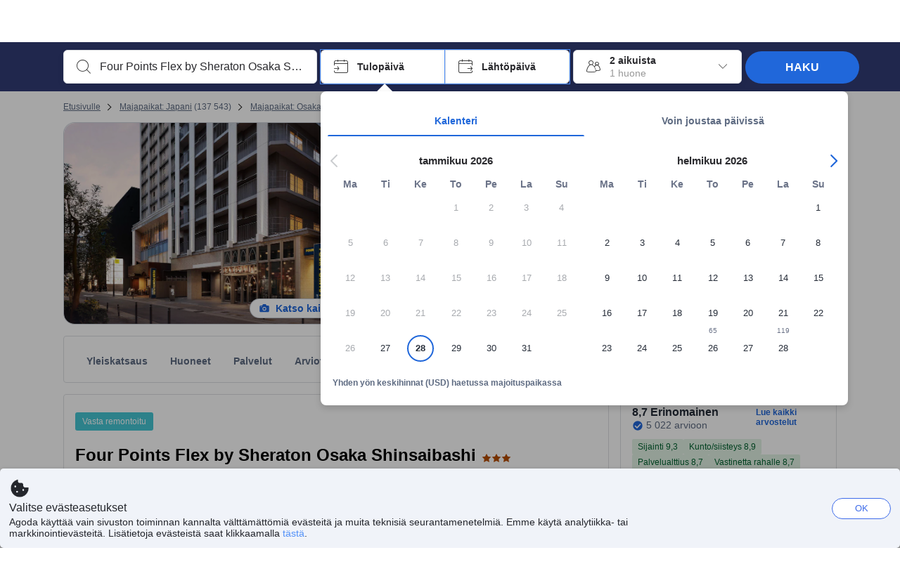

--- FILE ---
content_type: text/html; charset=utf-8
request_url: https://www.agoda.com/fi-fi/hotel-unizo-osaka-shinsaibashi/hotel/osaka-jp.html
body_size: 91759
content:

<!DOCTYPE html>
<html lang="fi" kite-lang="fi" class="chrome no-js" dir="ltr">
<head>
    <meta charset="utf-8" />
        <meta name="viewport" content="width=device-width, initial-scale=1.0" />
    
        <meta name="referrer" content="origin-when-cross-origin" />
    
    <title></title>
    <link rel="icon" href="/favicon.ico" />

<script type="text/javascript" id="messagingClientLite">
!function(t,e){if("object"==typeof exports&&"object"==typeof module)module.exports=e();else if("function"==typeof define&&define.amd)define([],e);else{var n=e();for(var r in n)("object"==typeof exports?exports:t)[r]=n[r]}}("undefined"!=typeof self?self:this,(function(){return function(t){var e={};function n(r){if(e[r])return e[r].exports;var i=e[r]={i:r,l:!1,exports:{}};return t[r].call(i.exports,i,i.exports,n),i.l=!0,i.exports}return n.m=t,n.c=e,n.d=function(t,e,r){n.o(t,e)||Object.defineProperty(t,e,{enumerable:!0,get:r})},n.r=function(t){"undefined"!=typeof Symbol&&Symbol.toStringTag&&Object.defineProperty(t,Symbol.toStringTag,{value:"Module"}),Object.defineProperty(t,"__esModule",{value:!0})},n.t=function(t,e){if(1&e&&(t=n(t)),8&e)return t;if(4&e&&"object"==typeof t&&t&&t.__esModule)return t;var r=Object.create(null);if(n.r(r),Object.defineProperty(r,"default",{enumerable:!0,value:t}),2&e&&"string"!=typeof t)for(var i in t)n.d(r,i,function(e){return t[e]}.bind(null,i));return r},n.n=function(t){var e=t&&t.__esModule?function(){return t.default}:function(){return t};return n.d(e,"a",e),e},n.o=function(t,e){return Object.prototype.hasOwnProperty.call(t,e)},n.p="",n(n.s=232)}({0:function(t,e,n){"use strict";n.d(e,"c",(function(){return i})),n.d(e,"a",(function(){return o})),n.d(e,"b",(function(){return u})),n.d(e,"d",(function(){return s})),n.d(e,"g",(function(){return a})),n.d(e,"e",(function(){return c})),n.d(e,"f",(function(){return f}));var r=function(t,e){return(r=Object.setPrototypeOf||{__proto__:[]}instanceof Array&&function(t,e){t.__proto__=e}||function(t,e){for(var n in e)Object.prototype.hasOwnProperty.call(e,n)&&(t[n]=e[n])})(t,e)};function i(t,e){if("function"!=typeof e&&null!==e)throw new TypeError("Class extends value "+String(e)+" is not a constructor or null");function n(){this.constructor=t}r(t,e),t.prototype=null===e?Object.create(e):(n.prototype=e.prototype,new n)}var o=function(){return(o=Object.assign||function(t){for(var e,n=1,r=arguments.length;n<r;n++)for(var i in e=arguments[n])Object.prototype.hasOwnProperty.call(e,i)&&(t[i]=e[i]);return t}).apply(this,arguments)};function u(t,e,n,r){return new(n||(n=Promise))((function(i,o){function u(t){try{a(r.next(t))}catch(t){o(t)}}function s(t){try{a(r.throw(t))}catch(t){o(t)}}function a(t){var e;t.done?i(t.value):(e=t.value,e instanceof n?e:new n((function(t){t(e)}))).then(u,s)}a((r=r.apply(t,e||[])).next())}))}function s(t,e){var n,r,i,o,u={label:0,sent:function(){if(1&i[0])throw i[1];return i[1]},trys:[],ops:[]};return o={next:s(0),throw:s(1),return:s(2)},"function"==typeof Symbol&&(o[Symbol.iterator]=function(){return this}),o;function s(s){return function(a){return function(s){if(n)throw new TypeError("Generator is already executing.");for(;o&&(o=0,s[0]&&(u=0)),u;)try{if(n=1,r&&(i=2&s[0]?r.return:s[0]?r.throw||((i=r.return)&&i.call(r),0):r.next)&&!(i=i.call(r,s[1])).done)return i;switch(r=0,i&&(s=[2&s[0],i.value]),s[0]){case 0:case 1:i=s;break;case 4:return u.label++,{value:s[1],done:!1};case 5:u.label++,r=s[1],s=[0];continue;case 7:s=u.ops.pop(),u.trys.pop();continue;default:if(!(i=u.trys,(i=i.length>0&&i[i.length-1])||6!==s[0]&&2!==s[0])){u=0;continue}if(3===s[0]&&(!i||s[1]>i[0]&&s[1]<i[3])){u.label=s[1];break}if(6===s[0]&&u.label<i[1]){u.label=i[1],i=s;break}if(i&&u.label<i[2]){u.label=i[2],u.ops.push(s);break}i[2]&&u.ops.pop(),u.trys.pop();continue}s=e.call(t,u)}catch(t){s=[6,t],r=0}finally{n=i=0}if(5&s[0])throw s[1];return{value:s[0]?s[1]:void 0,done:!0}}([s,a])}}}Object.create;function a(t){var e="function"==typeof Symbol&&Symbol.iterator,n=e&&t[e],r=0;if(n)return n.call(t);if(t&&"number"==typeof t.length)return{next:function(){return t&&r>=t.length&&(t=void 0),{value:t&&t[r++],done:!t}}};throw new TypeError(e?"Object is not iterable.":"Symbol.iterator is not defined.")}function c(t,e){var n="function"==typeof Symbol&&t[Symbol.iterator];if(!n)return t;var r,i,o=n.call(t),u=[];try{for(;(void 0===e||e-- >0)&&!(r=o.next()).done;)u.push(r.value)}catch(t){i={error:t}}finally{try{r&&!r.done&&(n=o.return)&&n.call(o)}finally{if(i)throw i.error}}return u}function f(t,e,n){if(n||2===arguments.length)for(var r,i=0,o=e.length;i<o;i++)!r&&i in e||(r||(r=Array.prototype.slice.call(e,0,i)),r[i]=e[i]);return t.concat(r||Array.prototype.slice.call(e))}Object.create},1:function(t,e,n){"use strict";(function(t){n.d(e,"a",(function(){return r}));var r=function(){function e(){}return e.current=function(){var e="undefined"!=typeof window?window:"undefined"!=typeof self?self:void 0!==t?t:null;if(!e)throw new Error("Unsupported environment.");return e},e}()}).call(this,n(30))},13:function(t,e,n){"use strict";n.d(e,"a",(function(){return i})),n.d(e,"b",(function(){return r}));var r,i={measurement:0,default:1,log:2};!function(t){t[t.measurement=0]="measurement",t[t.generic=1]="generic",t[t.log=2]="log"}(r||(r={}))},17:function(t,e,n){"use strict";function r(t,e,n){for(var r=n.length,i=0;i<r;i++){var o=n[i];if(o)for(var u in o)o.hasOwnProperty(u)&&t(u,o[u])}}n.d(e,"a",(function(){return r}))},18:function(t,e,n){"use strict";n.d(e,"b",(function(){return i})),n.d(e,"a",(function(){return u}));var r=n(13);function i(t){var e=r.a[t];return e=void 0===e?r.a.default:e}var o={trace:0,debug:1,info:2,warn:3,error:4,fatal:5};function u(t,e){if("measurement"===t){var n=e.name;return delete e.name,n}if("log"===t){var r=o[e.level];return r="number"==typeof r?r:2,delete e.level,r.toString()}return t}},232:function(t,e,n){"use strict";n.r(e),n.d(e,"MessagingClient",(function(){return a}));var r=n(1),i=n(73),o=n(28),u=function(){function t(){this.buffer={items:[]},this.contextData={}}return t.prototype.send=function(e){var n=this.buffer.items,r=t.MaxBufferSize-n.length;r>0&&(e instanceof Array?(r<e.length&&(e=e.slice(0,r)),this.buffer.items=e.concat(n)):this.buffer.items.push(e))},t.prototype.dispose=function(t){this.buffer.items.length=0,t&&t()},t.prototype.environment=function(t){},t.prototype.context=function(t){var e=this.contextData;e.sessionId=t.sessionId||e.sessionId,e.userId=t.userId||e.userId},t.MaxBufferSize=15e3,t}(),s=n(36),a=function(){function t(t){this._test=t}return t.create=function(e){return t.instantiate(e)},t.instantiate=function(e){return(new t).instantiate(e)},t.environment=function(e){return new t(e)},t.prototype.instantiate=function(t){var e,n,r=o.a.get();if(r.environment=r.environment||t,r.test=r.test||this._test,r.messagingClient)return r.messagingClient;var a=new u,c=new s.a(a,new i.a,null!==(n=null===(e=r.environment)||void 0===e?void 0:e.apiKey)&&void 0!==n?n:"");return r.buffer=a.buffer,r.context=a.contextData,r.messagingClient=c,c},t}();r.a.current().MessagingClient=a,a.instantiate()},28:function(t,e,n){"use strict";n.d(e,"a",(function(){return o}));var r=n(1),i="MessagingClient-LiteData",o=function(){function t(){}return t.get=function(){var t=r.a.current();return t[i]||(t[i]={})},t.clear=function(){delete r.a.current()[i]},t}()},30:function(t,e){var n;n=function(){return this}();try{n=n||new Function("return this")()}catch(t){"object"==typeof window&&(n=window)}t.exports=n},35:function(t,e,n){"use strict";n.d(e,"a",(function(){return r}));var r=function(){function t(){}return t.current=function(){return window&&window.__MCJS_EXTENSION_DATA__||{}},t}()},36:function(t,e,n){"use strict";n.d(e,"a",(function(){return y}));var r=n(0),i=function(t){function e(){var n=t.call(this,"Bridge not exist")||this;return Object.setPrototypeOf(n,e.prototype),n}return Object(r.c)(e,t),e}(Error),o=function(t){function e(n){var r=t.call(this,"Unsupported bridge version: ".concat(n))||this;return Object.setPrototypeOf(r,e.prototype),r}return Object(r.c)(e,t),e}(Error),u=function(t){function e(){var n=t.call(this,"Operation Timeout error")||this;return Object.setPrototypeOf(n,e.prototype),n}return Object(r.c)(e,t),e}(Error),s=function(t){function e(n){var r,i,o=this;return(o=t.call(this,(null===(r=n.error)||void 0===r?void 0:r.message)||"Unknown error")||this).code=(null===(i=n.error)||void 0===i?void 0:i.code)||"UNKNOWN",Object.setPrototypeOf(o,e.prototype),o}return Object(r.c)(e,t),e}(Error);function a(t,e){return Object(r.b)(this,void 0,void 0,(function(){var n,i,o;return Object(r.d)(this,(function(r){switch(r.label){case 0:if((n=e.signal).aborted)throw new Error("Operation canceled");i=new AbortController,n.addEventListener("abort",(function(){}),{once:!0,signal:i.signal}),r.label=1;case 1:return r.trys.push([1,,3,4]),[4,t()];case 2:if(o=r.sent(),n.aborted)throw new Error("Operation canceled");return[3,4];case 3:return i.abort(),[7];case 4:return[2,o]}}))}))}function c(t,e){return Object(r.b)(this,void 0,void 0,(function(){function n(){return Object(r.b)(this,void 0,void 0,(function(){return Object(r.d)(this,(function(e){switch(e.label){case 0:return e.trys.push([0,,2,3]),[4,a(t,{signal:o.signal})];case 1:return[2,e.sent()];case 2:return i.abort(),[7];case 3:return[2]}}))}))}var i,o,s,c=this;return Object(r.d)(this,(function(t){switch(t.label){case 0:return i=new AbortController,o=new AbortController,s=function(){return Object(r.b)(c,void 0,void 0,(function(){return Object(r.d)(this,(function(t){return[2,new Promise((function(t,n){var r=setTimeout((function(){i.signal.aborted?t(void 0):(o.abort(),n(new u)),clearTimeout(r)}),e.timeout)}))]}))}))},[4,Promise.race([s(),n()])];case 1:return[2,t.sent()]}}))}))}function f(t){return Object(r.b)(this,void 0,void 0,(function(){return Object(r.d)(this,(function(e){return[2,new Promise((function(e,n){setTimeout((function(){try{var r=t();e(r)}catch(t){n(t)}}),0)}))]}))}))}var l,d=function(){function t(t){this.bridge=t}return t.prototype.postMessage=function(t){return Object(r.b)(this,void 0,void 0,(function(){var e,n,i=this;return Object(r.d)(this,(function(o){switch(o.label){case 0:return[4,c((function(){return Object(r.b)(i,void 0,void 0,(function(){var e=this;return Object(r.d)(this,(function(n){return[2,f((function(){return e.bridge.postMessage(JSON.stringify(t))}))]}))}))}),{timeout:5e3})];case 1:if(e=o.sent(),"error"===(n=JSON.parse(e)).status)throw new s(n);return[2,n]}}))}))},t}(),b=function(){function t(t){this.bridge=t}return t.prototype.postMessage=function(t){return Object(r.b)(this,void 0,void 0,(function(){var e,n=this;return Object(r.d)(this,(function(i){switch(i.label){case 0:return[4,c((function(){return Object(r.b)(n,void 0,void 0,(function(){return Object(r.d)(this,(function(e){return[2,this.bridge.nativePromise("mcjsBridge","postMessage",t)]}))}))}),{timeout:5e3})];case 1:if("error"===(e=i.sent()).status)throw new s(e);return[2,e]}}))}))},t}(),v=function(){function t(t){this.bridge=t}return t.prototype.postMessage=function(t){return Object(r.b)(this,void 0,void 0,(function(){var e,n=this;return Object(r.d)(this,(function(r){switch(r.label){case 0:return[4,c((function(){return n.bridge.postMessage(t)}),{timeout:5e3})];case 1:if("error"===(e=r.sent()).status)throw new s(e);return[2,e]}}))}))},t}();function p(t){var e,n,i,u,a,p,h,m,g,y;return Object(r.b)(this,void 0,void 0,(function(){var w,O,j,_,x,S,M=this;return Object(r.d)(this,(function(E){switch(E.label){case 0:return l?[2,l]:(null===(e=null==t?void 0:t.Capacitor)||void 0===e?void 0:e.isNativePlatform())&&(null===(n=null==t?void 0:t.Capacitor)||void 0===n?void 0:n.isPluginAvailable("mcjsBridge"))?(w=t.Capacitor,[4,c((function(){return w.nativePromise("mcjsBridge","postMessage",{type:"get-bridge-version"})}),{timeout:5e3})]):[3,2];case 1:if("success"!==(S=E.sent()).status)throw new s(S);switch(null===(i=S.data)||void 0===i?void 0:i.version){case 1:return[2,l=new b(t.Capacitor)];default:throw new o(null===(u=S.data)||void 0===u?void 0:u.version)}return[3,7];case 2:return(null===(p=null===(a=null==t?void 0:t.webkit)||void 0===a?void 0:a.messageHandlers)||void 0===p?void 0:p.mcjsBridge)?(O=t.webkit.messageHandlers.mcjsBridge,[4,c((function(){return O.postMessage({type:"get-bridge-version"})}),{timeout:5e3})]):[3,4];case 3:if("success"!==(S=E.sent()).status)throw new s(S);switch(null===(h=S.data)||void 0===h?void 0:h.version){case 1:return[2,l=new v(t.webkit.messageHandlers.mcjsBridge)];default:throw new o(null===(m=S.data)||void 0===m?void 0:m.version)}return[3,7];case 4:return(null==t?void 0:t.mcjsBridge)?(j=t.mcjsBridge,_=function(){return j.postMessage(JSON.stringify({type:"get-bridge-version"}))},[4,c((function(){return Object(r.b)(M,void 0,void 0,(function(){return Object(r.d)(this,(function(t){return[2,f((function(){return _()}))]}))}))}),{timeout:5e3})]):[3,6];case 5:if(x=E.sent(),"success"!==(S=JSON.parse(x)).status)throw new s(S);switch(null===(g=S.data)||void 0===g?void 0:g.version){case 1:return[2,l=new d(t.mcjsBridge)];default:throw new o(null===(y=S.data)||void 0===y?void 0:y.version)}return[3,7];case 6:return[2,void 0];case 7:return[2]}}))}))}var h=n(35),m=n(44),g=n(18),y=function(){function t(t,e,n){this.sender=t,this._time=e,this._apiKey=n,window.addEventListener("message",this.onMessageReceivedFromMimir.bind(this))}return t.prototype.onMessageReceivedFromMimir=function(t){var e,n;if("analytics-extension"===(null===(e=null==t?void 0:t.data)||void 0===e?void 0:e.id))switch(null===(n=t.data)||void 0===n?void 0:n.name){case"enable-debug-mode":this.debug(!0);break;case"disable-debug-mode":this.debug(!1)}},t.prototype.create=function(t,e,n){var r=Number(null==n?void 0:n.timestamp);("number"!=typeof r||isNaN(r)||r<1e5)&&(r=this._time.now());var i={_meta:{timestamp:r,type:t}};return e&&Object(m.a)(i,e),i},t.prototype.send=function(t,e){var n,i;return Object(r.b)(this,void 0,void 0,(function(){var o;return Object(r.d)(this,(function(r){switch(r.label){case 0:if(!t||!t._meta)throw new Error("Message or message type is undefined");t=JSON.parse(JSON.stringify(t)),null!==(n=(i=t._meta).timestamp)&&void 0!==n||(i.timestamp=this._time.now()),t._meta.tabId=h.a.current().tabId,r.label=1;case 1:return r.trys.push([1,3,,4]),[4,this.bridgeToNative(t)];case 2:return r.sent(),[3,4];case 3:return o=r.sent(),this.addBridgeFallbackReason(t,o),this.sender.send(t,e),[3,4];case 4:return[2]}}))}))},t.prototype.bridgeToNative=function(t){return Object(r.b)(this,void 0,void 0,(function(){var e,n,o,u;return Object(r.d)(this,(function(s){switch(s.label){case 0:return[4,p(window)];case 1:if(!(e=s.sent()))throw new i;return delete(n=Object(r.a)({},t))._meta,o=Object(g.a)(t._meta.type,t),u=Object(g.b)(t._meta.type),[4,e.postMessage({type:"send-message",data:{timestamp:t._meta.timestamp||0,messageName:o,partitionKey:"",messageType:u,payload:JSON.stringify(n),apiKey:this._apiKey}})];case 2:return s.sent(),[2]}}))}))},t.prototype.addBridgeFallbackReason=function(t,e){e instanceof i?t._meta.webview_bridge_fallback_reason="BRIDGE_NOT_EXIST":e instanceof o?t._meta.webview_bridge_fallback_reason="UNSUPPORTED_BRIDGE_VERSION":e instanceof u?t._meta.webview_bridge_fallback_reason="BRIDGE_TIMEOUT_ERROR":e instanceof s?t._meta.webview_bridge_fallback_reason=e.code:e instanceof Error?t._meta.webview_bridge_fallback_reason=e.message:t._meta.webview_bridge_fallback_reason="UNKNOWN_ERROR"},t.prototype.debug=function(t,e){this.sender.environment({debug:t,logs:e})},t.prototype.context=function(t){this.sender.context(t)},t}()},44:function(t,e,n){"use strict";n.d(e,"a",(function(){return i}));var r=n(17);function i(t){for(var e=[],n=1;n<arguments.length;n++)e[n-1]=arguments[n];return t||(t={}),Object(r.a)((function(e,n){void 0===t[e]&&(t[e]=n)}),t,e),t}},73:function(t,e,n){"use strict";n.d(e,"a",(function(){return r}));var r=function(){function t(){}return t.prototype.now=function(){return+new Date},t}()}})}));
</script><script type="text/javascript">
const messagingClient = MessagingClient.instantiate();

function loadErrorHandler(err) {
    const src = err.path[0].src;
    const href = err.path[0].href;
    var message = ["could not load", src ? src : href].join(" ");
    try {
        const log = messagingClient.create('log', { logLevel: 'error', message: message, applicationName: 'cronos', loggerName: 'Fe.Cronos.Logger' });
        messagingClient.send(log);
    }
    catch (exception) {
    }
}
</script>    
    <link rel='preload' href='https://cdn6.agoda.net/cdn-accom-web/js/assets/browser-bundle/1473-3d7595f608fd.js' as='script'><link rel='preload' href='https://cdn6.agoda.net/cdn-accom-web/js/assets/browser-bundle/5621-60d7264e5167.js' as='script'><link rel='preload' href='https://cdn6.agoda.net/cdn-accom-web/js/assets/browser-bundle/property-9aeba6ada0f1.js' as='script'>

    

    <link rel='preconnect' href='https://cdn10.agoda.net' crossorigin>
    <link rel='preconnect' href='//pix10.agoda.net' crossorigin>
    <link rel='preconnect' href='https://secure.agoda.com' >




<style type="text/css">body{overflow-y:scroll}.NavBar--sticky.NavBar--hide{display:none}.container-agoda{padding:0;margin:16px auto}@media screen and (min-width:1100px){.container-agoda{width:1100px;padding:0;margin:0 auto}}@media(max-width:1024px){.container-agoda{width:940px;padding:0;margin:0 auto}}.MosaicReloaded__PlaceHolder{display:flex;flex-direction:row-reverse}.Searchbox--horizontal{display:flex;justify-content:center}.SearchBoxContainer--package>.Searchbox--horizontal{display:block}.Searchbox__wrapper{display:inline-flex}.SearchBoxContainer--compact .Searchbox__wrapper{margin:0}.Searchbox__wrapper .IconBox.IconBox--autocomplete{margin-right:5px;min-width:auto}.Searchbox__wrapper .IconBox.IconBox--checkIn{min-width:177px}.Searchbox__wrapper .IconBox.IconBox--checkOut{min-width:177px}.Searchbox__wrapper .IconBox.IconBox--occupancy{min-width:240px}.Searchbox__searchButton{min-width:130px}.Breadcrumb-placeholder{height:40px;font-size:12px}.BreadCrumb-hotel_item{display:inline-block}.breadcrumbRegionName__h1{font-size:12px;font-weight:400}.Breadcrumb-PlaceHolder{border-bottom:1px solid #eee}.MosaicReloaded__PlaceHolder .NorthstarSideContent{max-width:324px;width:100%}html[dir=ltr] .MosaicReloaded__PlaceHolder .NorthstarSideContent{width:25%;padding-left:16px}html[dir=rtl] .MosaicReloaded__PlaceHolder .NorthstarSideContent{width:25%;padding-right:16px}.MosaicReloaded__PlaceHolder .NorthstarMainContent{width:75%;display:flex;flex-direction:column}html[dir=ltr] .MosaicReloaded__PlaceHolder .NorthstarMainContent{float:right}html[dir=rtl] .MosaicReloaded__PlaceHolder .NorthstarMainContent{float:left}.MosaicReloaded__PlaceHolder .NorthstarCard{border-radius:4px}.MosaicReloaded__PlaceHolder .MosaicReloaded{height:350px;width:100%;position:relative;margin-bottom:10px;display:flex;flex-direction:row}.MosaicReloaded__PlaceHolder .MosaicReloaded__SqOne{height:100%;width:50%;position:relative}html[dir=ltr] .MosaicReloaded__PlaceHolder .MosaicReloaded__SqOne{border-top-left-radius:4px;border-bottom-left-radius:4px}html[dir=rtl] .MosaicReloaded__PlaceHolder .MosaicReloaded__SqOne{border-top-right-radius:4px;border-bottom-right-radius:4px}.MosaicReloaded__SqRight-Container{display:flex;flex-direction:column;height:350px;width:50%}html[dir=ltr] .MosaicReloaded__SqRight-Container{margin-left:2px}html[dir=rtl] .MosaicReloaded__SqRight-Container{margin-right:2px}.MosaicReloaded__PlaceHolder .MosaicReloaded__SqTwo{height:226px;width:100%}html[dir=ltr] .MosaicReloaded__PlaceHolder .MosaicReloaded__SqTwo{border-top-right-radius:4px}html[dir=rtl] .MosaicReloaded__PlaceHolder .MosaicReloaded__SqTwo{border-top-left-radius:4px}.MosaicReloaded__SqSmall-Container{display:flex;flex-direction:row;justify-content:space-between;width:100%;margin-top:2px}.MosaicReloaded__PlaceHolder .MosaicReloaded__SqThree{height:130px;width:49.5%}html[dir=ltr] .MosaicReloaded__PlaceHolder .MosaicReloaded__SqThree{right:168px}html[dir=rtl] .MosaicReloaded__PlaceHolder .MosaicReloaded__SqThree{left:168px}.MosaicReloaded__PlaceHolder .MosaicReloaded__SqFour{height:130px;width:49.5%}html[dir=ltr] .MosaicReloaded__PlaceHolder .MosaicReloaded__SqFour{border-bottom-right-radius:4px}html[dir=rtl] .MosaicReloaded__PlaceHolder .MosaicReloaded__SqFour{border-bottom-left-radius:4px}.MosaicReloaded__PlaceHolder .MosaicReloaded__SqOne,.MosaicReloaded__PlaceHolder .MosaicReloaded__SqTwo,.MosaicReloaded__PlaceHolder .MosaicReloaded__SqThree,.MosaicReloaded__PlaceHolder .MosaicReloaded__SqFour,.MosaicReloaded__PlaceHolder .ReviewPlate,.MosaicReloaded__PlaceHolder .HeaderPlate,.MosaicReloaded__PlaceHolder .ReviewsCombo,.MosaicReloaded__PlaceHolder .ReviewsSnippet{-webkit-animation:mosaic-loading 2.2s cubic-bezier(.85,.15,.15,.85) infinite;-moz-animation:mosaic-loading 2.2s cubic-bezier(.85,.15,.15,.85) infinite;-o-animation:mosaic-loading 2.2s cubic-bezier(.85,.15,.15,.85) infinite;animation:mosaic-loading 2.2s cubic-bezier(.85,.15,.15,.85) infinite;border:none;background-color:#f6f6f6}.MosaicReloaded__PlaceHolder .MosaicReloaded__SqTwo{-webkit-animation-delay:.6s;-moz-animation-delay:.6s;-o-animation-delay:.6s;animation-delay:.6s}.MosaicReloaded__PlaceHolder .MosaicReloaded__SqThree{-webkit-animation-delay:1.2s;-moz-animation-delay:1.2s;-o-animation-delay:1.2s;animation-delay:1.2s}.MosaicReloaded__PlaceHolder .MosaicReloaded__SqFour{-webkit-animation-delay:.4s;-moz-animation-delay:.4s;-o-animation-delay:.4s;animation-delay:.4s}.MosaicReloaded__PlaceHolder .Miscellaneous__Container{display:table;margin-top:16px;width:100%}.MosaicReloaded__PlaceHolder .NorthstarSideContent{width:324px}html[dir=ltr] .MosaicReloaded__PlaceHolder .NorthstarSideContent{float:right;padding-left:16px}html[dir=rtl] .MosaicReloaded__PlaceHolder .NorthstarSideContent{float:left;padding-right:16px}#PropertyPlaceholder.MosaicReloaded__PlaceHolder .NorthstarMainContent{width:776px}.MosaicReloaded__PlaceHolder .ReviewPlate{height:779px;-webkit-animation-delay:1.2s;-moz-animation-delay:1.2s;-o-animation-delay:1.2s;animation-delay:1.2s}.MosaicReloaded__PlaceHolder .HeaderPlate{height:115px;-webkit-animation-delay:1.2s;-moz-animation-delay:1.2s;-o-animation-delay:1.2s;animation-delay:1.2s}.MosaicReloaded__PlaceHolder .ReviewsCombo{margin-top:10px;height:195px;-webkit-animation-delay:.2s;-moz-animation-delay:.2s;-o-animation-delay:.2s;animation-delay:.2s}.MosaicReloaded__PlaceHolder .ReviewsSnippet{margin-top:10px;height:90px;-webkit-animation-delay:1.72s;-moz-animation-delay:1.72s;-o-animation-delay:1.72s;animation-delay:1.72s}@media(max-width:1024px){.Searchbox__wrapper .IconBox.IconBox--autocomplete{min-width:260px}.Searchbox__wrapper .IconBox.IconBox--occupancy{min-width:190px}}@-webkit-keyframes mosaic-loading{0%{background-color:#f6f6f6}50%{background-color:#eee}100%{background-color:#f6f6f6}}@-moz-keyframes mosaic-loading{0%{background-color:#f6f6f6}50%{background-color:#eee}100%{background-color:#f6f6f6}}@-o-keyframes mosaic-loading{0%{background-color:#f6f6f6;}50%{background-color:#eee;}100%{background-color:#f6f6f6;}}@keyframes mosaic-loading{0%{background-color:#f6f6f6}50%{background-color:#eee}100%{background-color:#f6f6f6}}</style>

    
<script>
// Server-side injected configuration
window.__ag_observability_config__ = {"appName":"accommodation-web","environment":"production","context":{"userId":"2f2424b8-7705-4997-829d-5267645e8b43","sessionId":"ltvltdwiyxfsppx5ovmzguaf","whiteLabelId":"1","pageTypeId":"7","clientType":"Browser","subClient":"Unknown","config":"{\"criticalCssBundles\":[\"**/cdn-accom-web/js/assets/browser-bundle/**/*.css\"],\"criticalJsBundles\":[\"**/cdn-accom-web/js/assets/browser-bundle/**/*.js\"],\"criticalApis\":[\"graphql/property\",\"api/cronos/property/BelowFoldParams/GetSecondaryData\",\"api/v1/property/room-grid\"],\"criticalImages\":[]}"}};

!function(){"use strict";function e(e,t){(null==t||t>e.length)&&(t=e.length);for(var n=0,r=Array(t);n<t;n++)r[n]=e[n];return r}function t(e,t,n,r,o,i,a){try{var c=e[i](a),s=c.value}catch(e){return void n(e)}c.done?t(s):Promise.resolve(s).then(r,o)}function n(e){return function(){var n=this,r=arguments;return new Promise(function(o,i){var a=e.apply(n,r);function c(e){t(a,o,i,c,s,"next",e)}function s(e){t(a,o,i,c,s,"throw",e)}c(void 0)})}}function r(e,t,n){return t=u(t),function(e,t){if(t&&("object"==typeof t||"function"==typeof t))return t;if(void 0!==t)throw new TypeError("Derived constructors may only return object or undefined");return function(e){if(void 0===e)throw new ReferenceError("this hasn't been initialised - super() hasn't been called");return e}(e)}(e,l()?Reflect.construct(t,[],u(e).constructor):t.apply(e,n))}function o(e,t){if(!(e instanceof t))throw new TypeError("Cannot call a class as a function")}function i(e,t){for(var n=0;n<t.length;n++){var r=t[n];r.enumerable=r.enumerable||!1,r.configurable=!0,"value"in r&&(r.writable=!0),Object.defineProperty(e,m(r.key),r)}}function a(e,t,n){return t&&i(e.prototype,t),n&&i(e,n),Object.defineProperty(e,"prototype",{writable:!1}),e}function c(e,t,n){return(t=m(t))in e?Object.defineProperty(e,t,{value:n,enumerable:!0,configurable:!0,writable:!0}):e[t]=n,e}function s(){return s="undefined"!=typeof Reflect&&Reflect.get?Reflect.get.bind():function(e,t,n){var r=function(e,t){for(;!{}.hasOwnProperty.call(e,t)&&null!==(e=u(e)););return e}(e,t);if(r){var o=Object.getOwnPropertyDescriptor(r,t);return o.get?o.get.call(arguments.length<3?e:n):o.value}},s.apply(null,arguments)}function u(e){return u=Object.setPrototypeOf?Object.getPrototypeOf.bind():function(e){return e.__proto__||Object.getPrototypeOf(e)},u(e)}function l(){try{var e=!Boolean.prototype.valueOf.call(Reflect.construct(Boolean,[],function(){}))}catch(e){}return(l=function(){return!!e})()}function f(e,t){var n=Object.keys(e);if(Object.getOwnPropertySymbols){var r=Object.getOwnPropertySymbols(e);t&&(r=r.filter(function(t){return Object.getOwnPropertyDescriptor(e,t).enumerable})),n.push.apply(n,r)}return n}function p(e){for(var t=1;t<arguments.length;t++){var n=null!=arguments[t]?arguments[t]:{};t%2?f(Object(n),!0).forEach(function(t){c(e,t,n[t])}):Object.getOwnPropertyDescriptors?Object.defineProperties(e,Object.getOwnPropertyDescriptors(n)):f(Object(n)).forEach(function(t){Object.defineProperty(e,t,Object.getOwnPropertyDescriptor(n,t))})}return e}function d(){
/*! regenerator-runtime -- Copyright (c) 2014-present, Facebook, Inc. -- license (MIT): https://github.com/babel/babel/blob/main/packages/babel-helpers/LICENSE */
var e,t,n="function"==typeof Symbol?Symbol:{},r=n.iterator||"@@iterator",o=n.toStringTag||"@@toStringTag";function i(n,r,o,i){var s=r&&r.prototype instanceof c?r:c,u=Object.create(s.prototype);return y(u,"_invoke",function(n,r,o){var i,c,s,u=0,l=o||[],f=!1,p={p:0,n:0,v:e,a:d,f:d.bind(e,4),d:function(t,n){return i=t,c=0,s=e,p.n=n,a}};function d(n,r){for(c=n,s=r,t=0;!f&&u&&!o&&t<l.length;t++){var o,i=l[t],d=p.p,y=i[2];n>3?(o=y===r)&&(s=i[(c=i[4])?5:(c=3,3)],i[4]=i[5]=e):i[0]<=d&&((o=n<2&&d<i[1])?(c=0,p.v=r,p.n=i[1]):d<y&&(o=n<3||i[0]>r||r>y)&&(i[4]=n,i[5]=r,p.n=y,c=0))}if(o||n>1)return a;throw f=!0,r}return function(o,l,y){if(u>1)throw TypeError("Generator is already running");for(f&&1===l&&d(l,y),c=l,s=y;(t=c<2?e:s)||!f;){i||(c?c<3?(c>1&&(p.n=-1),d(c,s)):p.n=s:p.v=s);try{if(u=2,i){if(c||(o="next"),t=i[o]){if(!(t=t.call(i,s)))throw TypeError("iterator result is not an object");if(!t.done)return t;s=t.value,c<2&&(c=0)}else 1===c&&(t=i.return)&&t.call(i),c<2&&(s=TypeError("The iterator does not provide a '"+o+"' method"),c=1);i=e}else if((t=(f=p.n<0)?s:n.call(r,p))!==a)break}catch(t){i=e,c=1,s=t}finally{u=1}}return{value:t,done:f}}}(n,o,i),!0),u}var a={};function c(){}function s(){}function u(){}t=Object.getPrototypeOf;var l=[][r]?t(t([][r]())):(y(t={},r,function(){return this}),t),f=u.prototype=c.prototype=Object.create(l);function p(e){return Object.setPrototypeOf?Object.setPrototypeOf(e,u):(e.__proto__=u,y(e,o,"GeneratorFunction")),e.prototype=Object.create(f),e}return s.prototype=u,y(f,"constructor",u),y(u,"constructor",s),s.displayName="GeneratorFunction",y(u,o,"GeneratorFunction"),y(f),y(f,o,"Generator"),y(f,r,function(){return this}),y(f,"toString",function(){return"[object Generator]"}),(d=function(){return{w:i,m:p}})()}function y(e,t,n,r){var o=Object.defineProperty;try{o({},"",{})}catch(e){o=0}y=function(e,t,n,r){function i(t,n){y(e,t,function(e){return this._invoke(t,n,e)})}t?o?o(e,t,{value:n,enumerable:!r,configurable:!r,writable:!r}):e[t]=n:(i("next",0),i("throw",1),i("return",2))},y(e,t,n,r)}function h(e,t){return h=Object.setPrototypeOf?Object.setPrototypeOf.bind():function(e,t){return e.__proto__=t,e},h(e,t)}function v(t,n){return function(e){if(Array.isArray(e))return e}(t)||function(e,t){var n=null==e?null:"undefined"!=typeof Symbol&&e[Symbol.iterator]||e["@@iterator"];if(null!=n){var r,o,i,a,c=[],s=!0,u=!1;try{if(i=(n=n.call(e)).next,0===t);else for(;!(s=(r=i.call(n)).done)&&(c.push(r.value),c.length!==t);s=!0);}catch(e){u=!0,o=e}finally{try{if(!s&&null!=n.return&&(a=n.return(),Object(a)!==a))return}finally{if(u)throw o}}return c}}(t,n)||function(t,n){if(t){if("string"==typeof t)return e(t,n);var r={}.toString.call(t).slice(8,-1);return"Object"===r&&t.constructor&&(r=t.constructor.name),"Map"===r||"Set"===r?Array.from(t):"Arguments"===r||/^(?:Ui|I)nt(?:8|16|32)(?:Clamped)?Array$/.test(r)?e(t,n):void 0}}(t,n)||function(){throw new TypeError("Invalid attempt to destructure non-iterable instance.\nIn order to be iterable, non-array objects must have a [Symbol.iterator]() method.")}()}function g(e,t,n,r){var o=s(u(e.prototype),t,n);return"function"==typeof o?function(e){return o.apply(n,e)}:o}function m(e){var t=function(e,t){if("object"!=typeof e||!e)return e;var n=e[Symbol.toPrimitive];if(void 0!==n){var r=n.call(e,t);if("object"!=typeof r)return r;throw new TypeError("@@toPrimitive must return a primitive value.")}return String(e)}(e,"string");return"symbol"==typeof t?t:t+""}function b(e){return b="function"==typeof Symbol&&"symbol"==typeof Symbol.iterator?function(e){return typeof e}:function(e){return e&&"function"==typeof Symbol&&e.constructor===Symbol&&e!==Symbol.prototype?"symbol":typeof e},b(e)}function w(e){var t="function"==typeof Map?new Map:void 0;return w=function(e){if(null===e||!function(e){try{return-1!==Function.toString.call(e).indexOf("[native code]")}catch(t){return"function"==typeof e}}(e))return e;if("function"!=typeof e)throw new TypeError("Super expression must either be null or a function");if(void 0!==t){if(t.has(e))return t.get(e);t.set(e,n)}function n(){return function(e,t,n){if(l())return Reflect.construct.apply(null,arguments);var r=[null];r.push.apply(r,t);var o=new(e.bind.apply(e,r));return n&&h(o,n.prototype),o}(e,arguments,u(this).constructor)}return n.prototype=Object.create(e.prototype,{constructor:{value:n,enumerable:!1,writable:!0,configurable:!0}}),h(n,e)},w(e)}var T=function(e){return e[e.TRACE=0]="TRACE",e[e.DEBUG=1]="DEBUG",e[e.INFO=2]="INFO",e[e.WARN=3]="WARN",e[e.ERROR=4]="ERROR",e[e.FATAL=5]="FATAL",e}({}),O=function(e){return e.FETCH="fetch",e.XHR="xhr",e.ERROR="error",e.UNHANDLED_REJECTION="unhandledRejection",e.RESOURCE="resource",e.SETUP="setup",e.CONSOLE="console",e.UNHANDLED_ERROR="unhandledError",e.ERROR_BOUNDARY="errorBoundaryError",e}({});function E(e){return e.stack||e.message||"Unknown error"}function R(){return"xxxxxxxx-xxxx-4xxx-yxxx-xxxxxxxxxxxx".replace(/[xy]/g,function(e){var t=16*Math.random()|0;return("x"===e?t:3&t|8).toString(16)})}function S(e){if(null===e)return"null";if(void 0===e)return"undefined";if("string"==typeof e)return e;if("number"==typeof e||"boolean"==typeof e)return String(e);if(e instanceof Error)return e.message||e.toString();try{return JSON.stringify(e)}catch(t){return"[".concat(b(e),"] ").concat(Object.prototype.toString.call(e))}}function x(e){switch(e.level){case T.INFO:return"".concat(e.applicationName,".landing.count");case T.ERROR:return"".concat(e.applicationName,".error.count");default:return""}}var _=function(e,t){return!(!Array.isArray(e)||0===e.length)&&e.some(function(e){try{return(n=e,r=n.replace(/[.+^${}()|[\]\\]/g,"\\$&").replace(/\*\*/g,"__DOUBLE_STAR__").replace(/\*/g,"[^/]*").replace(/__DOUBLE_STAR__/g,".*"),new RegExp(r)).test(t)}catch(o){return!1}var n,r})},N=function(e,t){if(e&&"string"==typeof e)try{return new URL(e,t).hostname}catch(n){return}};function k(e,t){return-1!==t.indexOf(e)}var I=function(e){var t=!1,n=e.payload;if(!n.requestUrl)return t;var r=void 0;if("string"==typeof e.config)try{r=JSON.parse(e.config)}catch(u){r=void 0}if(r&&0!==Object.keys(r).length){var o=r&&r.criticalJsBundles,i=r&&r.criticalCssBundles,a=r&&r.criticalApis,c=r&&r.criticalImages,s=n.requestUrl;t="resource_load_failure"==n.errorType&&"script"==n.resourceType&&_(o,s)||"resource_load_failure"==n.errorType&&("stylesheet"==n.resourceType||"link"==n.resourceType)&&_(i,s)||("fetch"==n.eventType||"xhr"==n.eventType)&&_(a,s)||"resource_load_failure"==n.errorType&&("image"==n.resourceType||"webp_image"==n.resourceType)&&_(c,s)}else t=!0;return t};function j(e){for(var t={applicationName:e.applicationName,message:e.message},n=["applicationName","message","assemblyName","botName","callerModuleId","callerClassName","callerFunctionName","callerLineNumber","clientIP","correlationID","countryOfOrigin","currentThreadName","deviceInfo","exceptionMessage","exceptionType","loggerClass","loggerName","namespace","referrerUrl","sessionId","url","version"],r={},o={},i={},a=0,c=Object.entries(e.payload);a<c.length;a++){var s=v(c[a],2),u=s[0],l=s[1];k(u,n)?t[u]=l:"string"==typeof l?r[u]=l:"number"==typeof l&&l==l&&(o[u]=Math.round(l))}var f=I(e)||e.payload.errorType===O.ERROR_BOUNDARY;return r.isFatalError=f.toString(),Object.keys(r).length&&(t.stringTags=r),Object.keys(o).length&&(t.longTags=o),Object.keys(i).length&&(t.doubleTags=i),t}function P(e){if(!e||"object"!==b(e)||!e.payload||"object"!==b(e.payload)||0===Object.keys(e.payload).length)return{};var t=e.payload,n={count:1,measurement:1,tags:{errorType:t.errorType,eventType:t.eventType,subApplication:e.subApplication,known_bot_name:"_",is_bot:"_",fatal:!1}};return e.pageTypeId&&null!=n.tags&&(n.tags.pageTypeId=e.pageTypeId),t.eventType===O.RESOURCE&&t.resourceType&&null!=n.tags&&(n.tags.resourceType=t.resourceType),n.tags.fatal=t.errorType===O.ERROR_BOUNDARY||I(e),n}var L=function(){function e(){o(this,e)}return a(e,[{key:"sendLogs",value:(t=n(d().m(function e(t,n,r,o){var i,a,c,s,u;return d().w(function(e){for(;;)switch(e.n){case 0:i="",a="",c=!1,i+="".concat(JSON.stringify(r),"\n"),a+="".concat(JSON.stringify(r),"\n"),t.forEach(function(e){var t=j(p(p({},e),r)),n="".concat(e.timestamp,",").concat(e.applicationName,",").concat(e.level,",,2,").concat(R(),",").concat(JSON.stringify(t),"\n");if(i+=n,o&&(e.level===T.ERROR||e.level===T.INFO)){c=!0;var s=P(p(p({},e),r)),u="".concat(e.timestamp,",").concat(e.applicationName,",").concat(x(e),",,0,").concat(R(),",").concat(JSON.stringify(s),"\n");a+=u}}),s="",u=Date.now(),s="production"===n?"https://bento.agoda.com/v2?p=agobservabilityjs&v=1.0.0&t=".concat(u):"https://hkg-gc-qa.agoda.local/v2?p=agobservabilityjs&v=1.0.0&t=".concat(u),"undefined"!=typeof navigator&&"function"==typeof navigator.sendBeacon&&(navigator.sendBeacon(s,i),o&&c&&navigator.sendBeacon(s,a));case 1:return e.a(2)}},e)})),function(e,n,r,o){return t.apply(this,arguments)})}],[{key:"getInstance",value:function(){return e.instance||(e.instance=new e),e.instance}}]);var t}(),A=function(){function e(){o(this,e),this.logQueue=[],this.batchSize=10,this.applicationName="",this.baseContext={},this.fibonacciIntervals=[1e3,2e3,3e3,5e3],this.batchTimer=null,this.batchIndex=0,this.environmentMode="qa",this.isEnableSendToWhitefalcon=!0,this.beacon=L.getInstance()}return a(e,[{key:"setApplicationName",value:function(e){this.applicationName=e}},{key:"getApplicationName",value:function(){return this.applicationName}},{key:"setBaseContext",value:function(e,t){this.baseContext=p(p({},e),{},{platform:"ag-observability-js"}),t&&(this.environmentMode=t)}},{key:"setPageTypeId",value:function(e){this.baseContext=p(p({},this.baseContext),{},{pageTypeId:e.toString()})}},{key:"log",value:function(e){this.logQueue.push(e),this.batchTimer||1!==this.logQueue.length||this.startFibonacciBatching()}},{key:"error",value:function(e,t){this.log({applicationName:this.applicationName,message:e,level:T.ERROR,timestamp:Date.now(),payload:t})}},{key:"warn",value:function(e,t){this.log({applicationName:this.applicationName,message:e,level:T.WARN,timestamp:Date.now(),payload:t})}},{key:"info",value:function(e,t){this.log({applicationName:this.applicationName,message:e,level:T.INFO,timestamp:Date.now(),payload:t})}},{key:"startFibonacciBatching",value:function(){var e=this;if(!this.batchTimer){this.batchIndex=0;var t=this.fibonacciIntervals[this.batchIndex];this.batchTimer=setTimeout(function(){e.sendNextBatch()},t)}}},{key:"sendNextBatch",value:function(){var e=this,t=this.logQueue.splice(0,this.batchSize);if(this.beacon.sendLogs(t,this.environmentMode,this.baseContext,this.isEnableSendToWhitefalcon),this.logQueue.length>0){this.batchIndex=(this.batchIndex+1)%this.fibonacciIntervals.length;var n=this.fibonacciIntervals[this.batchIndex];this.batchTimer=setTimeout(function(){e.sendNextBatch()},n)}else this.batchTimer=null,this.batchIndex=0}}],[{key:"getInstance",value:function(){return e.instance||(e.instance=new e),e.instance}}])}(),U=A.getInstance();function D(e,t,n){var r=S(e),o=function(e,t){var n=arguments.length>2&&void 0!==arguments[2]?arguments[2]:{},r=p({eventType:O.ERROR,url:window&&window.location&&window.location.href||"n/a",errorType:t},n);if(e instanceof Error)return p(p({},r),{},{errorMessage:e.message,stackTrace:E(e),errorName:e.name});var o=S(e);return p(p({},r),{},{errorMessage:o,stackTrace:E(new Error),reasonType:b(e),reasonConstructor:e&&e.constructor&&e.constructor.name||"Unknown",rawReason:"object"===b(e)&&null!==e?e:void 0})}(e,t,n);U.error("[error:".concat(t,"] ").concat(r),o)}var C=function(){return a(function e(){o(this,e),this.client=A.getInstance(),this.originalFetch=window.fetch,this.hasPerformanceNow="performance"in window&&"function"==typeof performance.now},[{key:"fetch",value:(e=n(d().m(function e(t,n){var r,o,i,a,c,s,u,l,f,p,y,h,v,g,m,b,w,T,E,R,S,x,_,k,I,j,P,L,A,U,D,C,B,F,H,M;return d().w(function(e){for(;;)switch(e.p=e.n){case 0:return r=this.hasPerformanceNow?performance.now():null,o=window&&window.location&&window.location.href||void 0,i="string"==typeof t?t:t instanceof Request?t.url:t.toString(),a=n&&n.method||(t instanceof Request?t.method:"GET"),e.p=1,e.n=2,this.originalFetch.call(window,t,n);case 2:if(c=e.v,s=null!==r?performance.now()-r:null,c.ok){e.n=4;break}return p=this.client,y="[fetch:failed] ".concat(a," ").concat(i),h=O.FETCH,v=o||"n/a",g=c.status,m=c.statusText,b=s,w=a,T=i,E=N(i,o),e.n=3,c.text();case 3:R=e.v,S={eventType:h,url:v,status:g,statusText:m,duration:b,method:w,requestUrl:T,requestUrlDomain:E,responseBody:R},p.error.call(p,y,S);case 4:return e.a(2,c);case 5:if(e.p=5,x=e.v,u=null!==r?performance.now()-r:null,l=x instanceof Error?x.message:String(x),f="unknown",x instanceof TypeError&&(-1!==x.message.indexOf("Failed to fetch")?f="network":-1!==x.message.indexOf("not a function")&&(f="bundle")),_=this.client,k="[fetch:error] ".concat(a," ").concat(i),I=O.FETCH,j=f,P=o||"n/a",L=l,A=u,U=a,D=i,C=N(i,o),!(x instanceof Response)){e.n=7;break}return e.n=6,x.text();case 6:B=e.v,e.n=8;break;case 7:B=void 0;case 8:throw F=B,H=x instanceof Response?x.status:void 0,M={eventType:I,errorType:j,url:P,errorMessage:L,duration:A,method:U,requestUrl:D,requestUrlDomain:C,responseBody:F,status:H},_.error.call(_,k,M),x;case 9:return e.a(2)}},e,this,[[1,5]])})),function(t,n){return e.apply(this,arguments)})}]);var e}();var B=function(e){function t(){var e;return o(this,t),(e=r(this,t)).client=A.getInstance(),e.hasPerformanceNow="performance"in window&&"function"==typeof performance.now,e.startTime=null,e.context={url:"",method:""},e}return function(e,t){if("function"!=typeof t&&null!==t)throw new TypeError("Super expression must either be null or a function");e.prototype=Object.create(t&&t.prototype,{constructor:{value:e,writable:!0,configurable:!0}}),Object.defineProperty(e,"prototype",{writable:!1}),t&&h(e,t)}(t,e),a(t,[{key:"open",value:function(e,n,r,o,i){this.startTime=this.hasPerformanceNow?performance.now():null,this.context={url:n,method:e},g(t,"open",this)([e,n,null==r||r,o,i])}},{key:"reportError",value:function(e){var t=arguments.length>1&&void 0!==arguments[1]?arguments[1]:{},n=null!==this.startTime?performance.now()-this.startTime:null,r=window&&window.location&&window.location.href||void 0;this.client.error("[xhr:failed] ".concat(this.context.method," ").concat(this.context.url),p(p({},t),{},{eventType:O.XHR,url:r||"n/a",requestUrl:this.context.url,requestUrlDomain:N(this.context.url,r),method:this.context.method,duration:n,errorType:e}))}},{key:"send",value:function(e){var n=this;this.addEventListener("load",function(){n.status>=400&&n.reportError("http",{status:n.status,statusText:n.statusText,error:"HTTP ".concat(n.status,": ").concat(n.statusText)})}),this.addEventListener("error",function(){n.reportError("network",{status:n.status,error:n.statusText||"Network error"})}),this.addEventListener("abort",function(){n.reportError("abort")}),this.addEventListener("timeout",function(){n.reportError("timeout")}),g(t,"send",this)([e])}}])}(w(XMLHttpRequest));var F=function(){return a(function e(){o(this,e),c(this,"SLOW_RESOURCE_THRESHOLD",5e3),c(this,"WEBP_FAILURE_SIZE_THRESHOLD",42),this.client=A.getInstance(),this.performanceObserver=null},[{key:"start",value:function(){this.setupResourceErrorListener(),this.setupPerformanceObserver()}},{key:"setupResourceErrorListener",value:function(){var e=this;window.addEventListener("error",function(t){var n=t.target;if(n&&n instanceof HTMLElement&&("SCRIPT"===n.tagName||"LINK"===n.tagName||"IMG"===n.tagName||"IFRAME"===n.tagName||"OBJECT"===n.tagName)){var r=e.getResourceUrl(n),o=e.getResourceType(n),i=window&&window.location&&window.location.href||void 0;if(r){var a=p(p(p({eventType:O.RESOURCE,url:i||"n/a",requestUrl:r,requestUrlDomain:N(r,i),resourceType:o,tagName:n.tagName,errorType:"resource_load_failure",type:"networkError",timestamp:Date.now(),pageLoadState:document.readyState,userAgent:navigator.userAgent,referrer:document.referrer||"n/a"},e.getElementAttributes(n)),e.getNetworkInfo()),e.getPerformanceData(r));"script"===o||"stylesheet"===o||"link"===o||"image"===o?e.client.error("[resource:".concat(o,":failed] ").concat(r),a):e.client.warn("[resource:".concat(o,":failed] ").concat(r),a)}}},!0)}},{key:"setupPerformanceObserver",value:function(){var e=this;if("PerformanceObserver"in window)try{this.performanceObserver=new PerformanceObserver(function(t){t.getEntries().forEach(function(t){if("resource"===t.entryType){var n=t;e.analyzeResourceTiming(n)}})}),this.performanceObserver.observe({entryTypes:["resource"]})}catch(t){this.client.warn("[resource:failed-setup] Failed to setup PerformanceObserver for resource monitoring:",{eventType:O.RESOURCE,url:window&&window.location&&window.location.href||"n/a",error:t instanceof Error?t.message:String(t)})}else this.client.warn("[resource:failed-setup] PerformanceObserver API is not supported in this browser",{eventType:O.RESOURCE,url:"n/a",errorType:"performance_observer_not_supported"})}},{key:"analyzeResourceTiming",value:function(e){var t=e.name,n=e.duration,r=window&&window.location&&window.location.href||void 0;n>this.SLOW_RESOURCE_THRESHOLD&&this.client.warn("[resource:slow] ".concat(t),{eventType:O.RESOURCE,url:r||"n/a",transferSize:e.transferSize,errorType:"slow_resource_loading",initiatorType:e.initiatorType,requestUrl:t,requestUrlDomain:N(t,r),duration:n}),this.detectWebPFailure(e)}},{key:"detectWebPFailure",value:function(e){var t=e.name,n=this.getWebPFailureIndicators(e),r=window&&window.location&&window.location.href||void 0;if(n){var o={eventType:O.RESOURCE,url:r||"n/a",requestUrl:t,requestUrlDomain:N(t,r),resourceType:"webp_image",errorType:"resource_load_failure"},i=this.getHttpStatusFromResourceTiming(e);null!==i&&(o.status=i),this.client.error("[resource:image:failed] "+t,o)}}},{key:"getWebPFailureIndicators",value:function(e){if("decodedBodySize"in e&&void 0!==e.decodedBodySize){var t=e.transferSize>0||e.duration>=50,n="img"===e.initiatorType,r=/\/pix\d+.*\.(svg|png|jpe?g)(\?.*)*$/gi.test(e.name),o=/\/logo-[-a-zA-Z]{2,5}\.svg$/gi.test(e.name),i=e.decodedBodySize<=this.WEBP_FAILURE_SIZE_THRESHOLD;if(t&&n&&r&&!o&&i)return!0}return!1}},{key:"getResourceUrl",value:function(e){switch(e.tagName){case"SCRIPT":case"IMG":case"IFRAME":return e.src||null;case"LINK":return e.href||null;case"OBJECT":return e.data||null;default:return null}}},{key:"getResourceType",value:function(e){switch(e.tagName){case"SCRIPT":return"script";case"LINK":return"stylesheet"===e.rel?"stylesheet":"link";case"IMG":return"image";case"IFRAME":return"iframe";case"OBJECT":return"object";default:return"unknown"}}},{key:"getElementAttributes",value:function(e){var t={};switch(e.tagName){case"SCRIPT":var n=e;t.scriptAsync=n.async,t.scriptDefer=n.defer,t.scriptType=n.type||"text/javascript",t.scriptCrossOrigin=n.crossOrigin||null,t.scriptIntegrity=n.integrity||null;break;case"LINK":var r=e;t.linkRel=r.rel,t.linkMedia=r.media||null,t.linkCrossOrigin=r.crossOrigin||null,t.linkIntegrity=r.integrity||null;break;case"IMG":var o=e;t.imgLoading=o.loading||null,t.imgCrossOrigin=o.crossOrigin||null;break;case"IFRAME":var i=e;t.iframeLoading=i.loading||null,t.iframeSandbox=i.sandbox&&i.sandbox.toString()||null}return t}},{key:"getNetworkInfo",value:function(){var e={};if("connection"in navigator){var t=navigator.connection;t&&(e.connectionType=t.type||null,e.effectiveType=t.effectiveType||null,e.downlink=t.downlink||null,e.rtt=t.rtt||null)}return e.isOnline=navigator.onLine,e}},{key:"getPerformanceData",value:function(e){var t={};try{var n=performance.getEntriesByName(e,"resource");if(n.length>0){var r=n[n.length-1];t.transferSize=r.transferSize||null,t.encodedBodySize=r.encodedBodySize||null,t.decodedBodySize=r.decodedBodySize||null,t.initiatorType=r.initiatorType||null,t.loadDuration=r.duration||null,t.dnsLookupTime=r.domainLookupEnd-r.domainLookupStart||null,t.connectTime=r.connectEnd-r.connectStart||null,t.requestTime=r.responseStart-r.requestStart||null,t.responseTime=r.responseEnd-r.responseStart||null;var o=this.getHttpStatusFromResourceTiming(r);null!==o&&(t.status=o),t.statusInfo=this.inferStatusFromPerformance(r)}}catch(i){t.performanceDataError="Unable to retrieve performance data"}return t}},{key:"getHttpStatusFromResourceTiming",value:function(e){var t=e.responseStatus;return"number"!=typeof t||!Number.isFinite(t)||t<=0?null:Math.round(t)}},{key:"inferStatusFromPerformance",value:function(e){var t={};return 0===e.transferSize&&0===e.encodedBodySize?(t.inferredIssue="likely_blocked_or_404",t.reasoning="No data transferred"):e.transferSize>0&&0===e.encodedBodySize?(t.inferredIssue="possible_redirect_or_cors",t.reasoning="Headers transferred but no body"):e.duration>this.SLOW_RESOURCE_THRESHOLD&&(t.inferredIssue="timeout_or_slow_network",t.reasoning="Extremely long duration"),e.domainLookupEnd===e.domainLookupStart&&e.domainLookupStart>0?t.dnsStatus="cached_or_failed":e.domainLookupEnd-e.domainLookupStart>5e3&&(t.dnsStatus="very_slow"),e.connectEnd===e.connectStart&&e.connectStart>0?t.connectionStatus="reused_or_failed":e.connectEnd-e.connectStart>1e4&&(t.connectionStatus="very_slow"),t}},{key:"stop",value:function(){this.performanceObserver&&(this.performanceObserver.disconnect(),this.performanceObserver=null)}}])}(),H=null;window.__ag_observability_js__={setupInstrumentation:function(e){var t,n,r=arguments.length>1&&void 0!==arguments[1]?arguments[1]:"qa",o=arguments.length>2&&void 0!==arguments[2]?arguments[2]:{},i=A.getInstance();i.setApplicationName(e),null==(t=o)||"object"!==b(t)||Array.isArray(t)||i.setBaseContext(o,r),i.info("[setupInstrumentation] Application: ".concat(e,", Environment: ").concat(r,", URL: ").concat(window&&window.location&&window.location.href||"n/a"),{eventType:O.SETUP,url:window&&window.location&&window.location.href||"n/a",environment:r}),function(){window.addEventListener("error",function(e){var t=e.error||e.message,n={filename:e&&e.filename};D(t,O.UNHANDLED_ERROR,n)}),window.addEventListener("unhandledrejection",function(e){D(e.reason,O.UNHANDLED_REJECTION)});var e=console&&console.error;console.error=function(){for(var t=arguments.length,n=new Array(t),r=0;r<t;r++)n[r]=arguments[r];D(n&&n.length>0?n[0]:"No error message provided",O.CONSOLE),e&&e.apply(console,n)}}(),n=new C,window.fetch=n.fetch.bind(n),window.XMLHttpRequest=B,H||(H=new F).start()},setPageTypeId:function(e){A.getInstance().setPageTypeId(e)},sendError:D}}();


// Setup instrumentation from window configuration
(function() {
    function initializeFromWindowConfig() {
        var config = window.__ag_observability_config__;
        
        if (config && window.__ag_observability_js__) {
            // Extract configuration values
            var appName = config.appName || 'ag-observability-js';
            var environment = config.environment || 'qa';
            var context = config.context || {};
            
            // Initialize AgObservability
            window.__ag_observability_js__.setupInstrumentation(
                appName,
                environment,
                context
            );
        } else if (window.__ag_observability_js__) {
            // Fallback: use defaults if no window config is set
            console.warn('AgObservability: window.__ag_observability_config__ not found. Using default configuration.');
            window.__ag_observability_js__.setupInstrumentation('ag-observability-js', 'qa', {});
        }
    }

    // Configuration is already set server-side, initialize immediately
    initializeFromWindowConfig();

    // Listen for configuration updates
    if (window.addEventListener) {
        window.addEventListener('ag-observability-config-updated', initializeFromWindowConfig);
    }
})();
</script>
<script>
    try {
    !function(e,t){if("object"==typeof exports&&"object"==typeof module)module.exports=t();else if("function"==typeof define&&define.amd)define([],t);else{var n=t();for(var r in n)("object"==typeof exports?exports:e)[r]=n[r]}}(window,(function(){return function(e){var t={};function n(r){if(t[r])return t[r].exports;var i=t[r]={i:r,l:!1,exports:{}};return e[r].call(i.exports,i,i.exports,n),i.l=!0,i.exports}return n.m=e,n.c=t,n.d=function(e,t,r){n.o(e,t)||Object.defineProperty(e,t,{enumerable:!0,get:r})},n.r=function(e){"undefined"!=typeof Symbol&&Symbol.toStringTag&&Object.defineProperty(e,Symbol.toStringTag,{value:"Module"}),Object.defineProperty(e,"__esModule",{value:!0})},n.t=function(e,t){if(1&t&&(e=n(e)),8&t)return e;if(4&t&&"object"==typeof e&&e&&e.__esModule)return e;var r=Object.create(null);if(n.r(r),Object.defineProperty(r,"default",{enumerable:!0,value:e}),2&t&&"string"!=typeof e)for(var i in e)n.d(r,i,function(t){return e[t]}.bind(null,i));return r},n.n=function(e){var t=e&&e.__esModule?function(){return e.default}:function(){return e};return n.d(t,"a",t),t},n.o=function(e,t){return Object.prototype.hasOwnProperty.call(e,t)},n.p="",n(n.s=35)}({35:function(e,t,n){"use strict";Object.defineProperty(t,"__esModule",{value:!0}),n(36)},36:function(e,t){var n,r,i,o,u,f,c,a,l,p,s,d;u={passive:!0,capture:!0},f=new Date,c=function(){o=[],r=-1,n=null,s(addEventListener)},a=function(e,t){n||(n=t,r=e,i=new Date,s(removeEventListener),l())},l=function(){if(r>=0&&r<i-f){var e={entryType:"first-input",name:n.type,target:n.target,cancelable:n.cancelable,startTime:n.timeStamp,processingStart:n.timeStamp+r};o.forEach((function(t){t(e)})),o =[]}},p =function(e){if(e.cancelable){var t=(e.timeStamp>
        1e12?new Date:performance.now())-e.timeStamp;"pointerdown"==e.type?function(e,t){var n=function(){a(e,t),i()},r=function(){i()},i=function(){removeEventListener("pointerup",n,u),removeEventListener("pointercancel",r,u)};addEventListener("pointerup",n,u),addEventListener("pointercancel",r,u)}(t,e):a(t,e)}},s=function(e){["mousedown","keydown","touchstart","pointerdown"].forEach((function(t){return e(t,p,u)}))},d="hidden"===document.visibilityState?0:1/0,addEventListener("visibilitychange",(function e(t){"hidden"===document.visibilityState&&(d=t.timeStamp,removeEventListener("visibilitychange",e,!0))}),!0),c(),self.webVitals={firstInputPolyfill:function(e){o.push(e),l()},resetFirstInputPolyfill:c,get firstHiddenTime(){return d}}}})}));
    } catch(e) {
        window.webVitalsPolyfillDebugInfo = e;
    }
    window.performanceClientContext = {"isEnabled":true,"clientProfile":{"Device":1,"Os":2,"Client":1,"SubClient":0}} ?? {};
</script>



            <script type="text/javascript" id="EdgeRedirect">
                try {
                    if (/MSIE \d|Trident.*rv:/.test(navigator.userAgent)) {
                        function getCookie(cname) {
                            var name = cname + "=";
                            var decodedCookie = decodeURIComponent(document.cookie);
                            var ca = decodedCookie.split(';');
                            for (var i = 0; i < ca.length; i++) {
                                var c = ca[i];
                                while (c.charAt(0) == ' ') {
                                    c = c.substring(1);
                                }
                                if (c.indexOf(name) == 0) {
                                    return c.substring(name.length, c.length);
                                }
                            }
                            return "";
                        }

                        function updateQueryStringParameter(uri, key, value) {
                            var re = new RegExp("([?&])" + key + "=.*?(&|$)", "i");
                            var separator = uri.indexOf('?') !== -1 ? "&" : "?";
                            if (uri.match(re)) {
                                return uri.replace(re, '$1' + key + "=" + value + '$2');
                            }
                            else {
                                return uri + separator + key + "=" + value;
                            }
                        }

                        var tracker = getCookie("agoda.user.03").split("&")[0].replace("UserId=", "");
                        window.location = 'microsoft-edge:' + updateQueryStringParameter(window.location.href, "follow_redirect", tracker);
                        // fall back url if cannot go to Edge browser
                        setTimeout(function () {
                            window.location = 'https://go.microsoft.com/fwlink/?linkid=2135547';
                        }, 1);
                    }
                } catch (e) {
                    // do nothing
                }
            </script>
        <script type="text/javascript" id="IEPromisePolyfill">
    !function (e, n) { "object" == typeof exports && "undefined" != typeof module ? n() : "function" == typeof define && define.amd ? define(n) : n() }(0, function () { "use strict"; function e() { } function n(e) { if (!(this instanceof n)) throw new TypeError("Promises must be constructed via new"); if ("function" != typeof e) throw new TypeError("not a function"); this._state = 0, this._handled = !1, this._value = undefined, this._deferreds = [], f(e, this) } function t(e, t) { for (; 3 === e._state;)e = e._value; 0 !== e._state ? (e._handled = !0, n._immediateFn(function () { var n = 1 === e._state ? t.onFulfilled : t.onRejected; if (null !== n) { var i; try { i = n(e._value) } catch (f) { return void r(t.promise, f) } o(t.promise, i) } else (1 === e._state ? o : r)(t.promise, e._value) })) : e._deferreds.push(t) } function o(e, t) { try { if (t === e) throw new TypeError("A promise cannot be resolved with itself."); if (t && ("object" == typeof t || "function" == typeof t)) { var o = t.then; if (t instanceof n) return e._state = 3, e._value = t, void i(e); if ("function" == typeof o) return void f(function (e, n) { return function () { e.apply(n, arguments) } }(o, t), e) } e._state = 1, e._value = t, i(e) } catch (u) { r(e, u) } } function r(e, n) { e._state = 2, e._value = n, i(e) } function i(e) { 2 === e._state && 0 === e._deferreds.length && n._immediateFn(function () { e._handled || n._unhandledRejectionFn(e._value) }); for (var o = 0, r = e._deferreds.length; r > o; o++)t(e, e._deferreds[o]); e._deferreds = null } function f(e, n) { var t = !1; try { e(function (e) { t || (t = !0, o(n, e)) }, function (e) { t || (t = !0, r(n, e)) }) } catch (i) { if (t) return; t = !0, r(n, i) } } var u = function (e) { var n = this.constructor; return this.then(function (t) { return n.resolve(e()).then(function () { return t }) }, function (t) { return n.resolve(e()).then(function () { return n.reject(t) }) }) }, c = setTimeout; n.prototype["catch"] = function (e) { return this.then(null, e) }, n.prototype.then = function (n, o) { var r = new this.constructor(e); return t(this, new function (e, n, t) { this.onFulfilled = "function" == typeof e ? e : null, this.onRejected = "function" == typeof n ? n : null, this.promise = t }(n, o, r)), r }, n.prototype["finally"] = u, n.all = function (e) { return new n(function (n, t) { function o(e, f) { try { if (f && ("object" == typeof f || "function" == typeof f)) { var u = f.then; if ("function" == typeof u) return void u.call(f, function (n) { o(e, n) }, t) } r[e] = f, 0 == --i && n(r) } catch (c) { t(c) } } if (!e || "undefined" == typeof e.length) throw new TypeError("Promise.all accepts an array"); var r = Array.prototype.slice.call(e); if (0 === r.length) return n([]); for (var i = r.length, f = 0; r.length > f; f++)o(f, r[f]) }) }, n.resolve = function (e) { return e && "object" == typeof e && e.constructor === n ? e : new n(function (n) { n(e) }) }, n.reject = function (e) { return new n(function (n, t) { t(e) }) }, n.race = function (e) { return new n(function (n, t) { for (var o = 0, r = e.length; r > o; o++)e[o].then(n, t) }) }, n._immediateFn = "function" == typeof setImmediate && function (e) { setImmediate(e) } || function (e) { c(e, 0) }, n._unhandledRejectionFn = function (e) { void 0 !== console && console && console.warn("Possible Unhandled Promise Rejection:", e) }; var l = function () { if ("undefined" != typeof self) return self; if ("undefined" != typeof window) return window; if ("undefined" != typeof global) return global; throw Error("unable to locate global object") }(); l.Promise ? l.Promise.prototype["finally"] || (l.Promise.prototype["finally"] = u) : l.Promise = n });
</script>

    <text>
        <script>propertyPageParamsPromise=Promise.resolve()</script>
    </text>

    <text>
        <script>window.propertyPageParams={cronosDetails:null,droneDesignSystemContext:{experiment:{isMigratingNotificationToAccessibleColor:!0,deprecateInaccessibleColor:!0,isToggleButtonAccessibilityColorFix:!0,isToggleButtonA11yContrastFix:!0,iconsMigrationToV3:!0,isGetDroneContextFromWindow:!0,radioCheckboxA11yContrastFix:!0,searchFieldMinHeight:!0,incorrectInertAttrOnCarouselWhenResizing:!1,isMigratingChipToAccessibleColor:!0,isMigratingBadgeToAccessibleColor:!0,carouselMigrationToV3:!1,rurubuAccessibleColor:!1,japanicanAccessibleColor:!1,inputV2A11yBorderContrastFix:!1,migrateDeprecatedColorTokenUsage:!0,dropdownTriggerV2ComboboxRole:!0,migrateColorPairAccessibleTokenUsage:!1,accessibleInactiveBorder:!1,iconAssetsMigrationToV3:!1,migrateInputV2ToV3UI:!1,notificationTitleTagFix:!1,cxpRGA11yFix:!0,dividerHeightStretch:!0,useBackgroundColorTransitionOverlayAnimation:!0,overlayComponentFix:!1,datePickerInteractiveStateContrastFix:!0,searchFieldAccessibleTextColorFix:!0,accessibleRadialLoader:!1,bottomSheetMediumSizeUpdate:!1,accordionTriggerContrastFix:!0,formControlSizeChange:!1,chipInteractiveStateContrastFix:!1,tooltipMaxWidthFix:!1,fixNotificationFocus:!1,buttonInteractiveStateContrastFix:!1,modalActionButtonIconFix:!1,accessibleTargetSizeBadge:!1,datePickerLabelImprovement:!1,tabItemA11yFix:!1,breadcrumbSemanticFix:!0,paginationSemanticFix:!0,indicatorBarStateTokenBackgroundFix:!1,buttonBaseInheritTextColorFix:!1,gridSizeFallback:!0,alwaysMountTooltip:!0},locale:"fi-fi",direction:"ltr",platform:"web",cdnBaseUrl:"https://cdn10.agoda.net"}};window.droneDesignSystemContext={experiment:{isMigratingNotificationToAccessibleColor:!0,deprecateInaccessibleColor:!0,isToggleButtonAccessibilityColorFix:!0,isToggleButtonA11yContrastFix:!0,iconsMigrationToV3:!0,isGetDroneContextFromWindow:!0,radioCheckboxA11yContrastFix:!0,searchFieldMinHeight:!0,incorrectInertAttrOnCarouselWhenResizing:!1,isMigratingChipToAccessibleColor:!0,isMigratingBadgeToAccessibleColor:!0,carouselMigrationToV3:!1,rurubuAccessibleColor:!1,japanicanAccessibleColor:!1,inputV2A11yBorderContrastFix:!1,migrateDeprecatedColorTokenUsage:!0,dropdownTriggerV2ComboboxRole:!0,migrateColorPairAccessibleTokenUsage:!1,accessibleInactiveBorder:!1,iconAssetsMigrationToV3:!1,migrateInputV2ToV3UI:!1,notificationTitleTagFix:!1,cxpRGA11yFix:!0,dividerHeightStretch:!0,useBackgroundColorTransitionOverlayAnimation:!0,overlayComponentFix:!1,datePickerInteractiveStateContrastFix:!0,searchFieldAccessibleTextColorFix:!0,accessibleRadialLoader:!1,bottomSheetMediumSizeUpdate:!1,accordionTriggerContrastFix:!0,formControlSizeChange:!1,chipInteractiveStateContrastFix:!1,tooltipMaxWidthFix:!1,fixNotificationFocus:!1,buttonInteractiveStateContrastFix:!1,modalActionButtonIconFix:!1,accessibleTargetSizeBadge:!1,datePickerLabelImprovement:!1,tabItemA11yFix:!1,breadcrumbSemanticFix:!0,paginationSemanticFix:!0,indicatorBarStateTokenBackgroundFix:!1,buttonBaseInheritTextColorFix:!1,gridSizeFallback:!0,alwaysMountTooltip:!0},locale:"fi-fi",direction:"ltr",platform:"web",cdnBaseUrl:"https://cdn10.agoda.net"}</script>
    </text>

    <div id="seo-data"></div>

        <script>window.shouldOptimizeLCP=!0</script>

</head>

<body class="NewHotel desktop AVENGERS-3602 BWHF-4821 ltr themed theme-agoda">
    <div id="mockDataEnabled" value="False"></div>
    <div id="login-react-popup"></div>
    <div id="login-react-root"></div>
    <div id="pointsmax-panel-react-root" data-hotel-id="" data-signin-landing=""></div>

    <input id="backwardRequestVerificationToken"
           name="backwardRequestVerificationToken"
           type="hidden"
           value="PbnqYnutkblyOogyGLPCD1wOpiTm4Zida6ingPuTW9Y=:YKoNvrYQYi4pi2BdfVFDnWdvqsk=" />

<input id="requestVerificationToken"
       name="requestVerificationToken"
       type="hidden"
       value="CfDJ8Dkuqwv-0VhLoFfD8dw7lYyzwZE8E6sdlNWdoJeTmspaRLdhOFxrNYkViteR8Khnei-4Oa-kddPKj9YfsPSJL6ivMKx263glW4XrstGvMbztKyijxBcH3Sa0AUL_6AeuyqnEpXTlfI2Ukuzj0Ed7MC0" />


    <style>
        .backgroundSpace {
            position: absolute;
            top: 0;
            left: 0;
            overflow: hidden;
            width: 100%;
            height: 100%;
            z-index: -1;
        }

        .backgroundContainer {
            width: 90vw;
            height: 90vh;
        }
    </style>
    <div class="backgroundSpace" data-lcp="false">
                                                                                                                                                                                                                                                                                                                                                           
        <div class="backgroundContainer"></div>
                                                                                                                                                                                                                                                                                                                                                           
    </div>

<script>
    (function () {
        var method;
        var noop = function () { };
        var methods = [
            'assert', 'clear', 'count', 'debug', 'dir', 'dirxml', 'error',
            'exception', 'group', 'groupCollapsed', 'groupEnd', 'info', 'log',
            'markTimeline', 'profile', 'profileEnd', 'table', 'time', 'timeEnd',
            'timeline', 'timelineEnd', 'timeStamp', 'trace', 'warn'
        ];
        var length = methods.length;
        var console = (window.console = window.console || {});

        while (length--) {
            method = methods[length];
            if (!console[method]) {
                console[method] = noop;
            }
        }

    }());
    window.loginParamsUrl = '/api/fi-fi/Login/Params';
    window.feMsgConfig = {"Environment":"production","Cluster":"as","DC":"as","PageTypeId":7,"Disable":true};
    window.ssoUrl = null;
    window.ssoLogoutUrl = null;

    var whitelabel = { theme: 'theme-agoda' };
    var agoda = agoda || {};
    agoda.isCronos = true;
    agoda.userDevice = {
        mobileDeviceType: 'NOTMOBILE',
        devicePlatformId: 1,
        deviceType: 'desktop'
    };
    agoda.featureList = {"RegulationShowExclusivePriceSetting":{},"ShowGoogleLogin":{}};
    agoda.isBrazeEnabled = true;
    agoda.login = { isReact: true };
    agoda.BrazeSettings = {"IsEnabled":false,"IsEnabledLogin":false,"IsWhiteLabelEnabled":false,"IsAllowOrigin":false,"IsNonLoginEnabled":false,"AllowPages":[],"ExcludeAids":[]};
</script>



<script>
    window.agoda = window.agoda || {};
    window.agoda.bVariantsConfig = {"expids":["PMARKETING-3307","WLPLAUNCH-1674","JTBFP-615","CARTPACK-49","LT-1702","PFE-12250","BWHF-4821","ROOMIE-2041","BWHF-5118","LT-1537","AVENGERS-2987","PFE-12545","AVENGERS-2890","PFE-12556","JTBUAT-313","BWHF-5582","PATH-132","WLPLAUNCH-1674","ICBE-192","CLICK-176-UCS","CARTPACK-49","AVENGERS-2987","ACT-5422","JTBUAT-313","AVENGERS-2890","ADSREQ-1614","PKGWEB-494","SKYC-11670","WLPLAUNCH-1674","AVENGERS-2987","HERMES-4219","WLPLAUNCH-1674","BWHF-3505","JTBFP-615","CLICK-176-UCS","CARTPACK-49","LT-1680","LT-1482-RED","PFE-12138","INSTANT-ACCRUAL","PFE-12250","CONTENTAPP-1489","CONTENTAPP-1871","BWHF-5118","AVENGERS-2987","PFE-12545","LT-1702","AVENGERS-2890","PFE-12556","JTBUAT-313"],"unseenExpids":{"login-4217":false},"endpoint":"/api/cronos/layout/unseenexperiments/send","expiry":0}
</script>

<script>
    var agoda = window.agoda || {};
    agoda.pageConfig =  {"correlationId":"eaeb604a-e474-4333-befc-c4eba26bf1fb","analyticsSessionId":"-9170904202148641486","pageTypeId":7,"realLanguageId":30,"languageId":30,"origin":"US","stateCode":"OH","cid":-1,"tag":"","userId":"2f2424b8-7705-4997-829d-5267645e8b43","whitelabelid":1,"loginLvl":0,"storefrontId":3,"currencyId":7,"currencyCode":"USD","htmlLanguage":"fi-fi","cultureInfoName":"fi-fi","machineName":"as-pc-3h-acm-web-user-5567f6b4d-wfz6z","trafficGroupId":4,"sessionId":"ltvltdwiyxfsppx5ovmzguaf","trafficSubGroupId":4,"aid":130243,"useFullPageLogin":true,"cttp":2,"isRealUser":true,"mode":"production","utm_medium":"","utm_source":"","utm_campaign":"","utm_content":"","utm_term":"","browserFamily":"Chrome","cdnDomain":"agoda.net"};
    agoda.userDevice =  {"devicePlatformId":1,"deviceType":"desktop","mobileDeviceType":"NOTMOBILE"};
    agoda.userAgentInfo =  {"isPrerender":false};
    agoda.rumpagetype = 'NewHotel';
    window.webgateApiUrl = 'https://www.agoda.com';
    window.gatewayApiUrl = '//www.agoda.com/api/gw';
</script>
<script>
    var agoda = agoda || {};
    agoda.features = {"agodaHomes":{},"flights":{},"pointsMax":{},"accommodation":{},"agodaCash":{},"cashBack":{},"comparePrices":{},"reviews":{"isOverheardHomeEnabled":true,"propertyRatingScale":10,"propertyDefaultProvider":-1,"isSubmissionEnabled":true,"isStarRatingPopupEnabled":true},"agodaVip":{},"currency":{"isCurrencySwitchRequired":true,"priceDisplay":true},"language":{"isLanguageSwitchRequired":true,"defaultLanguage":"en-us"},"footerAncillaryLinks":{},"trendingDataContents":{},"branding":{"brands":["agoda","priceline","kayak","rental-cars","booking-com","open-table"],"brandsWithText":[]},"userManageBooking":{"isHotelEnabled":true,"isFlightEnabled":true},"userMessaging":{},"userProfile":{"isSocialEnabled":true,"isPaymentEnabled":true,"isEmailSubscriptionEnabled":true},"favorites":{},"facebookLogin":{},"stacklaWidget":{},"hygienePlusBanner":{},"featuredLuxuryHotel":{},"bestPriceGuarantee":{},"accountProviders":{"mobileNumber":true},"manageMyBookings":{"showContactProperty":true,"showQuickAnswers":true,"showAirportTransfer":true,"showExternalBookingId":false},"chinaMarket":{},"login":{"showBenefits":true,"resetPasswordRedirect":false},"signUp":{},"tealium":{"account":"agoda"},"privateSale":{},"googleMaps":{"parameters":{"channel":"agoda","client":"gme-booking","key":"AIzaSyC8COgFCyVzK5lDTEqp__tEGkTqRPnIjkM"}},"groundTransport":{},"flightHotelPackages":{"backgroundUrl":"https://cdn6.agoda.net/images/PACKAGES-251/default/pkg_headbg_modifysearch@2x.jpg","mobileSearchHeaderBackground":null},"multiHotelPackages":{},"connectedTrip":{},"myBookingsButton":{"buttonBehavior":"link"},"occupancyOptions":{"showOccupancyOptions":true,"solo":true,"couple":true,"family":true,"group":true,"business":true},"themedDomestic":{},"flightCrossSellHotel":{},"coupons":{"pageVersion":1},"activities":{},"navigationProductMenu":{"accommodations":{"isEnabled":true,"isMultiProductPanelEnabled":false},"flights":{"isEnabled":true,"isMultiProductPanelEnabled":false},"packages":{"isEnabled":true,"isMultiProductPanelEnabled":false},"deals":{"isEnabled":true,"isMultiProductPanelEnabled":false},"homes":{"isEnabled":true,"isMultiProductPanelEnabled":false},"airportsTransfer":{"isEnabled":true,"isMultiProductPanelEnabled":false},"carRentals":{"isEnabled":true,"isMultiProductPanelEnabled":false},"thingsToDo":{"isEnabled":false,"isMultiProductPanelEnabled":false},"cruises":{"isEnabled":false,"isMultiProductPanelEnabled":false},"tourTravel":{"isEnabled":false,"isMultiProductPanelEnabled":false},"activities":{"isEnabled":true,"isMultiProductPanelEnabled":true}},"redirectToApp":{},"shoppingCart":{},"logo":{"locales":{"default":{"name":"agoda-color-default","url":"images/kite-js/logo/agoda/color-default.svg"}},"width":89,"height":37},"agodaPreferred":{},"bookOnRequest":{},"shoppingCartIconStyle":{"size":"xl2"},"taxAndFeeLabelInCart":{"withPassenger":false},"showTimeLimitedOffers":{},"directPartners":{"bzbciti":{"partnerNameCms":304930,"logoImageUrl":"https://cdn6.agoda.net/images/external_loyalty/partners/Buzzbees/logo-citi.svg","loginRedirectUrl":"/partner/bzbciti/login","cms":{"partnerannouncementprelogintext":301576,"loginredirectconfirmationmodalcancelbuttonlabel":252233,"tncinitialtext":143881,"redemptionboxredeembuttonactivelabel":134503,"redemptionpricebannerdisplaytext":277306,"loginpanelbodytext":301575,"loginpanelheadertext":301574,"redeempointsamountexceedsbookingamounterrortext":142639,"maxpointsapplylabel":301581,"loginredirectconfirmationmodalbodytext":301578,"redemptionboxtitle":134501,"loginredirectconfirmationmodalheadertext":301577,"rewardsbalancetext":257840,"programdisplayeconomicstext":252241,"redemptionboxredeembuttoninactivelabel":134502,"loginpanelloginbuttonlabel":134499,"pricebreakdownredemptionlineitemlabel":301583,"partnerannouncementpostlogintext":301582,"bookingamountislessthanminimumbookingamounterrortext":142640,"redemptionboxrewardfiatequivalentlabel":258529,"programdisplaybalancelabel":252234,"loginredirectconfirmationmodalprimarybuttonlabel":292420,"redeempointsamountexceedsavailableamounterrortext":150023,"pricebreakdownredemptionlineitemtext":258908,"tnclattertext":143882,"redeempointsamountlessthanminredeempointerrortext":143476},"showLoginRedirectConfirmationModal":true,"programDisplayEconomicsPtcMultiplier":1,"maxPointsEnabled":true,"programs":[{"key":"bzbciti","logoUrl":"https://cdn6.agoda.net/images/external_loyalty/partners/Buzzbees/logo-citi.svg","cms":{"pricebreakdownredemptionlineitemlabel":301583,"pricebreakdownredemptionlineitembookingdetailpointsunit":301579,"pricebreakdownredemptionlineitembookingdetaillabel":301583,"displaybalanceunit":301579,"redemptionboxtitle":134501,"pricebreakdownredemptionlineitempointsunit":301579,"displaybalanceeconomicunit":301580},"sortOrder":1}]},"bzbnpl":{"partnerNameCms":316159,"logoImageUrl":"https://cdn6.agoda.net/images/external_loyalty/partners/Buzzbees/logo_nestle2.svg","loginRedirectUrl":"/partner/bzbnpl/login","cms":{"loginredirectconfirmationmodalcancelbuttonlabel":252233,"programdisplayeconomicstext":252241,"redemptionboxredeembuttoninactivelabel":134502,"tncinitialtext":143881,"loginpanelloginbuttonlabel":134499,"redemptionboxredeembuttonactivelabel":134503,"redemptionpricebannerdisplaytext":277306,"loginpanelbodytext":311216,"loginpanelheadertext":311215,"redeempointsamountexceedsbookingamounterrortext":142639,"maxpointsapplylabel":301581,"loginredirectconfirmationmodalbodytext":301578,"pricebreakdownredemptionlineitemlabel":301583,"bookingamountislessthanminimumbookingamounterrortext":142640,"redemptionboxtitle":134501,"redemptionboxrewardfiatequivalentlabel":258529,"programdisplaybalancelabel":252234,"loginredirectconfirmationmodalprimarybuttonlabel":292420,"redeempointsamountexceedsavailableamounterrortext":150023,"pricebreakdownredemptionlineitemtext":258908,"tnclattertext":143882,"loginredirectconfirmationmodalheadertext":301577,"rewardsbalancetext":257840,"redeempointsamountlessthanminredeempointerrortext":143476},"showLoginRedirectConfirmationModal":true,"programDisplayEconomicsPtcMultiplier":1,"maxPointsEnabled":true,"programs":[{"key":"nestle","logoUrl":"https://cdn6.agoda.net/images/external_loyalty/partners/Buzzbees/logo_nestle2.svg","cms":{"pricebreakdownredemptionlineitemlabel":301583,"pricebreakdownredemptionlineitembookingdetailpointsunit":311217,"pricebreakdownredemptionlineitembookingdetaillabel":301583,"displaybalanceunit":301579,"redemptionboxtitle":134501,"pricebreakdownredemptionlineitempointsunit":311217,"displaybalanceeconomicunit":301580},"sortOrder":1}]},"bzbmpm":{"partnerNameCms":321454,"logoImageUrl":"https://cdn6.agoda.net/images/external_loyalty/partners/Buzzbees/logo_mall2.svg","loginRedirectUrl":"/partner/bzbmpm/login","cms":{"partnerannouncementprelogintext":336215,"loginredirectconfirmationmodalcancelbuttonlabel":252233,"tncinitialtext":143881,"redemptionboxredeembuttonactivelabel":134503,"redemptionpricebannerdisplaytext":277306,"loginpanelbodytext":322238,"loginpanelheadertext":322237,"redeempointsamountexceedsbookingamounterrortext":142639,"maxpointsapplylabel":301581,"loginredirectconfirmationmodalbodytext":301578,"redemptionboxtitle":134501,"loginredirectconfirmationmodalheadertext":301577,"rewardsbalancetext":257840,"programdisplayeconomicstext":252241,"redemptionboxredeembuttoninactivelabel":134502,"loginpanelloginbuttonlabel":134499,"pricebreakdownredemptionlineitemlabel":322239,"partnerannouncementpostlogintext":336216,"bookingamountislessthanminimumbookingamounterrortext":142640,"redemptionboxrewardfiatequivalentlabel":258529,"programdisplaybalancelabel":252234,"loginredirectconfirmationmodalprimarybuttonlabel":292420,"redeempointsamountexceedsavailableamounterrortext":150023,"pricebreakdownredemptionlineitemtext":258908,"tnclattertext":143882,"redeempointsamountlessthanminredeempointerrortext":143476},"showLoginRedirectConfirmationModal":true,"programDisplayEconomicsPtcMultiplier":1,"maxPointsEnabled":true,"programs":[{"key":"mcard","logoUrl":"https://cdn6.agoda.net/images/external_loyalty/partners/Buzzbees/logo_mall2.svg","cms":{"pricebreakdownredemptionlineitemlabel":322239,"pricebreakdownredemptionlineitembookingdetailpointsunit":311217,"pricebreakdownredemptionlineitembookingdetaillabel":322239,"displaybalanceunit":301579,"redemptionboxtitle":134501,"pricebreakdownredemptionlineitempointsunit":311217,"displaybalanceeconomicunit":301580},"sortOrder":1}]},"dbshkuat":{"partnerNameCms":252229,"logoImageUrl":"https://cdn.agoda.net/images/mvc/default/ex.png","loginRedirectUrl":"/partner/dbshkuat/login","cms":{"partnerannouncementprelogintext":252236,"loginredirectconfirmationmodalcancelbuttonlabel":252233,"tncinitialtext":101,"redemptionboxredeembuttonactivelabel":134503,"redemptionpricebannerdisplaytext":277306,"loginpanelbodytext":263823,"tnclatterlinktext":103,"loginpanelheadertext":260560,"partnerannouncementpreloginlink":269661,"redeempointsamountexceedsbookingamounterrortext":142639,"maxpointsapplylabel":252235,"loginredirectconfirmationmodalbodytext":252231,"redemptionboxtitle":277835,"partnerannouncementpostloginlinklabel":269660,"loginredirectconfirmationmodalheadertext":252230,"rewardsbalancetext":257840,"programdisplayeconomicstext":252241,"redemptionboxredeembuttoninactivelabel":134502,"partnerannouncementpostloginlink":269661,"loginpanelloginbuttonlabel":269757,"pricebreakdownredemptionlineitemlabel":258530,"partnerannouncementpostlogintext":269829,"bookingamountislessthanminimumbookingamounterrortext":142640,"redemptionboxrewardfiatequivalentlabel":258529,"partnerannouncementpreloginlinklabel":269660,"programdisplaybalancelabel":252234,"loginredirectconfirmationmodalprimarybuttonlabel":252232,"redeempointsamountexceedsavailableamounterrortext":150023,"pricebreakdownredemptionlineitemtext":258908,"tnclattertext":102,"redeempointsamountlessthanminredeempointerrortext":143476},"showLoginRedirectConfirmationModal":true,"programDisplayEconomicsPtcMultiplier":1,"maxPointsEnabled":true,"programs":[{"key":"DBS","logoUrl":"https://cdn6.agoda.net/images/external_loyalty/partners/dbs/dbs_dbs-dollar.png","cms":{"pricebreakdownredemptionlineitemlabel":263825,"pricebreakdownredemptionlineitembookingdetailpointsunit":269759,"pricebreakdownredemptionlineitembookingdetaillabel":263825,"displaybalanceunit":258896,"redemptionboxtitle":277835,"displayname":258900,"pricebreakdownredemptionlineitempointsunit":269759,"displaybalanceeconomicunit":258904},"sortOrder":1},{"key":"COM","logoUrl":"https://cdn6.agoda.net/images/external_loyalty/partners/dbs/dbs_compass-dollar_2.png","cms":{"pricebreakdownredemptionlineitemlabel":263826,"pricebreakdownredemptionlineitembookingdetailpointsunit":269760,"pricebreakdownredemptionlineitembookingdetaillabel":263826,"displaybalanceunit":258897,"redemptionboxtitle":277835,"displayname":258901,"pricebreakdownredemptionlineitempointsunit":269760,"displaybalanceeconomicunit":258905},"sortOrder":1}]},"bzbdmt":{"partnerNameCms":321455,"logoImageUrl":"https://cdn6.agoda.net/images/external_loyalty/partners/Buzzbees/logo_donmueng2.svg","loginRedirectUrl":"/partner/bzbdmt/login","cms":{"loginredirectconfirmationmodalcancelbuttonlabel":252233,"programdisplayeconomicstext":252241,"redemptionboxredeembuttoninactivelabel":134502,"tncinitialtext":143881,"loginpanelloginbuttonlabel":134499,"redemptionboxredeembuttonactivelabel":134503,"redemptionpricebannerdisplaytext":277306,"loginpanelbodytext":322241,"loginpanelheadertext":322240,"redeempointsamountexceedsbookingamounterrortext":142639,"maxpointsapplylabel":301581,"loginredirectconfirmationmodalbodytext":301578,"pricebreakdownredemptionlineitemlabel":322242,"bookingamountislessthanminimumbookingamounterrortext":142640,"redemptionboxtitle":134501,"redemptionboxrewardfiatequivalentlabel":258529,"programdisplaybalancelabel":252234,"loginredirectconfirmationmodalprimarybuttonlabel":292420,"redeempointsamountexceedsavailableamounterrortext":150023,"pricebreakdownredemptionlineitemtext":258908,"tnclattertext":143882,"loginredirectconfirmationmodalheadertext":301577,"rewardsbalancetext":257840,"redeempointsamountlessthanminredeempointerrortext":143476},"showLoginRedirectConfirmationModal":true,"programDisplayEconomicsPtcMultiplier":1,"maxPointsEnabled":true,"programs":[{"key":"tollway","logoUrl":"https://cdn6.agoda.net/images/external_loyalty/partners/Buzzbees/logo_donmueng2.svg","cms":{"pricebreakdownredemptionlineitemlabel":322242,"pricebreakdownredemptionlineitembookingdetailpointsunit":311217,"pricebreakdownredemptionlineitembookingdetaillabel":322242,"displaybalanceunit":301579,"redemptionboxtitle":134501,"pricebreakdownredemptionlineitempointsunit":311217,"displaybalanceeconomicunit":301580},"sortOrder":1}]},"bzbspi":{"partnerNameCms":316161,"logoImageUrl":"https://cdn6.agoda.net/images/external_loyalty/partners/Buzzbees/logo-sPlusInsurance.svg","loginRedirectUrl":"/partner/bzbspi/login","cms":{"loginredirectconfirmationmodalcancelbuttonlabel":252233,"programdisplayeconomicstext":252241,"redemptionboxredeembuttoninactivelabel":134502,"tncinitialtext":143881,"loginpanelloginbuttonlabel":134499,"redemptionboxredeembuttonactivelabel":134503,"redemptionpricebannerdisplaytext":277306,"loginpanelbodytext":311216,"loginpanelheadertext":311215,"redeempointsamountexceedsbookingamounterrortext":142639,"maxpointsapplylabel":301581,"loginredirectconfirmationmodalbodytext":301578,"pricebreakdownredemptionlineitemlabel":301583,"bookingamountislessthanminimumbookingamounterrortext":142640,"redemptionboxtitle":134501,"redemptionboxrewardfiatequivalentlabel":258529,"programdisplaybalancelabel":252234,"loginredirectconfirmationmodalprimarybuttonlabel":292420,"redeempointsamountexceedsavailableamounterrortext":150023,"pricebreakdownredemptionlineitemtext":258908,"tnclattertext":143882,"loginredirectconfirmationmodalheadertext":301577,"rewardsbalancetext":257840,"redeempointsamountlessthanminredeempointerrortext":143476},"showLoginRedirectConfirmationModal":true,"programDisplayEconomicsPtcMultiplier":1,"maxPointsEnabled":true,"programs":[{"key":"splus","logoUrl":"https://cdn6.agoda.net/images/external_loyalty/partners/Buzzbees/logo-sPlusInsurance.svg","cms":{"pricebreakdownredemptionlineitemlabel":301583,"pricebreakdownredemptionlineitembookingdetailpointsunit":311217,"pricebreakdownredemptionlineitembookingdetaillabel":301583,"displaybalanceunit":301579,"redemptionboxtitle":134501,"pricebreakdownredemptionlineitempointsunit":311217,"displaybalanceeconomicunit":301580},"sortOrder":1}]},"dbssg":{"partnerNameCms":252229,"logoImageUrl":"https://cdn.agoda.net/images/mvc/default/ex.png","loginRedirectUrl":"/partner/dbssg/login","cms":{"partnerannouncementprelogintext":268954,"loginredirectconfirmationmodalcancelbuttonlabel":252233,"tncinitialtext":101,"redemptionboxredeembuttonactivelabel":134503,"redemptionpricebannerdisplaytext":277307,"loginpanelbodytext":263824,"tnclatterlinktext":103,"loginpanelheadertext":260561,"partnerannouncementpreloginlink":269661,"redeempointsamountexceedsbookingamounterrortext":142639,"maxpointsapplylabel":252235,"loginredirectconfirmationmodalbodytext":252231,"redemptionboxtitle":277836,"partnerannouncementpostloginlinklabel":269660,"loginredirectconfirmationmodalheadertext":252230,"rewardsbalancetext":257840,"programdisplayeconomicstext":252241,"redemptionboxredeembuttoninactivelabel":134502,"partnerannouncementpostloginlink":269661,"loginpanelloginbuttonlabel":269758,"pricebreakdownredemptionlineitemlabel":258530,"partnerannouncementpostlogintext":268955,"bookingamountislessthanminimumbookingamounterrortext":142640,"redemptionboxrewardfiatequivalentlabel":258529,"partnerannouncementpreloginlinklabel":269660,"programdisplaybalancelabel":252234,"loginredirectconfirmationmodalprimarybuttonlabel":252232,"redeempointsamountexceedsavailableamounterrortext":150023,"pricebreakdownredemptionlineitemtext":258908,"tnclattertext":102,"redeempointsamountlessthanminredeempointerrortext":143476},"showLoginRedirectConfirmationModal":true,"programDisplayEconomicsPtcMultiplier":1,"maxPointsEnabled":true,"programs":[{"key":"DPT","logoUrl":"https://cdn6.agoda.net/images/external_loyalty/partners/dbs/dbs_dbs-dollar2.svg","cms":{"pricebreakdownredemptionlineitemlabel":263827,"pricebreakdownredemptionlineitembookingdetailpointsunit":269761,"pricebreakdownredemptionlineitembookingdetaillabel":263827,"displaybalanceunit":258898,"redemptionboxtitle":277836,"displayname":258902,"pricebreakdownredemptionlineitempointsunit":269761,"displaybalanceeconomicunit":258906},"sortOrder":1},{"key":"DLY","logoUrl":"https://cdn6.agoda.net/images/external_loyalty/partners/dbs/dbs_posb.png","cms":{"pricebreakdownredemptionlineitemlabel":263828,"pricebreakdownredemptionlineitembookingdetailpointsunit":269762,"pricebreakdownredemptionlineitembookingdetaillabel":263828,"displaybalanceunit":258899,"redemptionboxtitle":277836,"displayname":258903,"pricebreakdownredemptionlineitempointsunit":269762,"displaybalanceeconomicunit":258907},"sortOrder":2}]},"bzbsgt":{"partnerNameCms":327562,"logoImageUrl":"https://cdn6.agoda.net/images/external_loyalty/partners/Buzzbees/logo_sygenta2.svg","loginRedirectUrl":"/partner/bzbsgt/login","cms":{"loginredirectconfirmationmodalcancelbuttonlabel":252233,"programdisplayeconomicstext":252241,"redemptionboxredeembuttoninactivelabel":134502,"tncinitialtext":143881,"loginpanelloginbuttonlabel":134499,"redemptionboxredeembuttonactivelabel":134503,"redemptionpricebannerdisplaytext":277306,"loginpanelbodytext":311216,"loginpanelheadertext":311215,"redeempointsamountexceedsbookingamounterrortext":142639,"maxpointsapplylabel":301581,"loginredirectconfirmationmodalbodytext":301578,"pricebreakdownredemptionlineitemlabel":301583,"bookingamountislessthanminimumbookingamounterrortext":142640,"redemptionboxtitle":134501,"redemptionboxrewardfiatequivalentlabel":258529,"programdisplaybalancelabel":252234,"loginredirectconfirmationmodalprimarybuttonlabel":292420,"redeempointsamountexceedsavailableamounterrortext":150023,"pricebreakdownredemptionlineitemtext":258908,"tnclattertext":143882,"loginredirectconfirmationmodalheadertext":301577,"rewardsbalancetext":257840,"redeempointsamountlessthanminredeempointerrortext":143476},"showLoginRedirectConfirmationModal":true,"programDisplayEconomicsPtcMultiplier":1,"maxPointsEnabled":true,"programs":[{"key":"syngenta","logoUrl":"https://cdn6.agoda.net/images/external_loyalty/partners/Buzzbees/logo_sygenta2.svg","cms":{"pricebreakdownredemptionlineitemlabel":301583,"pricebreakdownredemptionlineitembookingdetailpointsunit":311217,"pricebreakdownredemptionlineitembookingdetaillabel":301583,"displaybalanceunit":301579,"redemptionboxtitle":134501,"pricebreakdownredemptionlineitempointsunit":311217,"displaybalanceeconomicunit":301580},"sortOrder":1}]},"dbshk":{"partnerNameCms":252229,"logoImageUrl":"https://cdn.agoda.net/images/mvc/default/ex.png","loginRedirectUrl":"/partner/dbshk/login","cms":{"partnerannouncementprelogintext":252236,"loginredirectconfirmationmodalcancelbuttonlabel":252233,"tncinitialtext":101,"redemptionboxredeembuttonactivelabel":134503,"redemptionpricebannerdisplaytext":277306,"loginpanelbodytext":263823,"tnclatterlinktext":103,"loginpanelheadertext":260560,"partnerannouncementpreloginlink":269661,"redeempointsamountexceedsbookingamounterrortext":142639,"maxpointsapplylabel":252235,"loginredirectconfirmationmodalbodytext":252231,"redemptionboxtitle":277835,"partnerannouncementpostloginlinklabel":269660,"loginredirectconfirmationmodalheadertext":252230,"rewardsbalancetext":257840,"programdisplayeconomicstext":252241,"redemptionboxredeembuttoninactivelabel":134502,"partnerannouncementpostloginlink":269661,"loginpanelloginbuttonlabel":269757,"pricebreakdownredemptionlineitemlabel":258530,"partnerannouncementpostlogintext":269829,"bookingamountislessthanminimumbookingamounterrortext":142640,"redemptionboxrewardfiatequivalentlabel":258529,"partnerannouncementpreloginlinklabel":269660,"programdisplaybalancelabel":252234,"loginredirectconfirmationmodalprimarybuttonlabel":252232,"redeempointsamountexceedsavailableamounterrortext":150023,"pricebreakdownredemptionlineitemtext":258908,"tnclattertext":102,"redeempointsamountlessthanminredeempointerrortext":143476},"showLoginRedirectConfirmationModal":true,"programDisplayEconomicsPtcMultiplier":1,"maxPointsEnabled":true,"programs":[{"key":"DBS","logoUrl":"https://cdn6.agoda.net/images/external_loyalty/partners/dbs/dbs_dbs-dollar.png","cms":{"pricebreakdownredemptionlineitemlabel":263825,"pricebreakdownredemptionlineitembookingdetailpointsunit":269759,"pricebreakdownredemptionlineitembookingdetaillabel":263825,"displaybalanceunit":258896,"redemptionboxtitle":277835,"displayname":258900,"pricebreakdownredemptionlineitempointsunit":269759,"displaybalanceeconomicunit":258904},"sortOrder":1},{"key":"COM","logoUrl":"https://cdn6.agoda.net/images/external_loyalty/partners/dbs/dbs_compass-dollar_2.png","cms":{"pricebreakdownredemptionlineitemlabel":263826,"pricebreakdownredemptionlineitembookingdetailpointsunit":269760,"pricebreakdownredemptionlineitembookingdetaillabel":263826,"displaybalanceunit":258897,"redemptionboxtitle":277835,"displayname":258901,"pricebreakdownredemptionlineitempointsunit":269760,"displaybalanceeconomicunit":258905},"sortOrder":1}]},"ktc":{"partnerNameCms":133377,"logoImageUrl":"https://cdn2.agoda.net/images/external_loyalty/partners/ktc/logo-ktc.svg","loginRedirectUrl":"/partner/ktc/login","cms":{"partnerannouncementprelogintext":292416,"loginredirectconfirmationmodalcancelbuttonlabel":252233,"redemptionboxredeembuttoninactivelabel":134502,"tncinitialtext":143881,"loginpanelloginbuttonlabel":134499,"redemptionboxredeembuttonactivelabel":134503,"redemptionpricebannerdisplaytext":277306,"loginpanelbodytext":292415,"loginpanelheadertext":292414,"redeempointsamountexceedsbookingamounterrortext":142639,"maxpointsapplylabel":252235,"loginredirectconfirmationmodalbodytext":292418,"pricebreakdownredemptionlineitemlabel":140734,"partnerannouncementpostlogintext":134504,"bookingamountislessthanminimumbookingamounterrortext":142640,"redemptionboxtitle":134501,"programdisplaybalancelabel":252234,"loginredirectconfirmationmodalprimarybuttonlabel":292420,"redeempointsamountexceedsavailableamounterrortext":150023,"pricebreakdownredemptionlineitemtext":258908,"tnclattertext":143882,"loginredirectconfirmationmodalheadertext":292417,"rewardsbalancetext":257840,"redeempointsamountlessthanminredeempointerrortext":143476},"showLoginRedirectConfirmationModal":true,"programDisplayEconomicsPtcMultiplier":1,"maxPointsEnabled":true,"programs":[{"key":"ktc","logoUrl":"https://cdn2.agoda.net/images/external_loyalty/partners/ktc/logo-ktc.svg","cms":{"pricebreakdownredemptionlineitemlabel":292419,"pricebreakdownredemptionlineitembookingdetailpointsunit":143109,"pricebreakdownredemptionlineitembookingdetaillabel":292419,"displaybalanceunit":143109,"redemptionboxtitle":134501,"pricebreakdownredemptionlineitempointsunit":143109},"sortOrder":1}]},"bzbmjs":{"partnerNameCms":316160,"logoImageUrl":"https://cdn6.agoda.net/images/external_loyalty/partners/Buzzbees/logo_mead_johnson2.svg","loginRedirectUrl":"/partner/bzbmjs/login","cms":{"loginredirectconfirmationmodalcancelbuttonlabel":252233,"programdisplayeconomicstext":252241,"redemptionboxredeembuttoninactivelabel":134502,"tncinitialtext":143881,"loginpanelloginbuttonlabel":134499,"redemptionboxredeembuttonactivelabel":134503,"redemptionpricebannerdisplaytext":277306,"loginpanelbodytext":311216,"loginpanelheadertext":311215,"redeempointsamountexceedsbookingamounterrortext":142639,"maxpointsapplylabel":301581,"loginredirectconfirmationmodalbodytext":301578,"pricebreakdownredemptionlineitemlabel":301583,"bookingamountislessthanminimumbookingamounterrortext":142640,"redemptionboxtitle":134501,"redemptionboxrewardfiatequivalentlabel":258529,"programdisplaybalancelabel":252234,"loginredirectconfirmationmodalprimarybuttonlabel":292420,"redeempointsamountexceedsavailableamounterrortext":150023,"pricebreakdownredemptionlineitemtext":258908,"tnclattertext":143882,"loginredirectconfirmationmodalheadertext":301577,"rewardsbalancetext":257840,"redeempointsamountlessthanminredeempointerrortext":143476},"showLoginRedirectConfirmationModal":true,"programDisplayEconomicsPtcMultiplier":1,"maxPointsEnabled":true,"programs":[{"key":"mj","logoUrl":"https://cdn6.agoda.net/images/external_loyalty/partners/Buzzbees/logo_mead_johnson2.svg","cms":{"pricebreakdownredemptionlineitemlabel":301583,"pricebreakdownredemptionlineitembookingdetailpointsunit":311217,"pricebreakdownredemptionlineitembookingdetaillabel":301583,"displaybalanceunit":301579,"redemptionboxtitle":134501,"pricebreakdownredemptionlineitempointsunit":311217,"displaybalanceeconomicunit":301580},"sortOrder":1}]}},"enableESimClickOuts":{},"enableCarRentalsClickOuts":{},"transfers":{},"transportation":{},"headerSettingMenu":{}};
</script>

<script>
    var agoda = agoda || {};
    agoda.behaviors = {"values":null};
</script>

<script>
    var agoda = agoda || {};
    agoda.behaviorToFeatureMapping = {"values":null};
</script>

<script>
    var rtag = {"countryId":0,"countryOrigin":"US","stateOrigin":"","cityId":0,"cityName":null,"cityOrigin":null,"tealiumCityName":null,"tealiumCountryName":null,"checkInDateStr":null,"checkOutDateStr":null,"cid":-1,"tag":"","sid":0,"pageTypeId":7,"languageId":30,"languageCode":"fi-fi","isDev":false,"isQA":false,"isLive":true,"isRealUser":true,"userVipLevel":-1,"adult":0,"children":0,"deviceType":"d","attributionViewModel":{"hasSessionFirstClick":true,"sessionFirstClickAttributionCID":"1733380","sessionFirstClickAttributionTag":"","sessionFirstClickAttributionModelID":"19","sessionFirstClickAttributionClickDate":null,"sessionFirstClickAttributionAdditionalData":"{\u0022IsPaid\u0022:False}","hasCookieLastClick":true,"cookieLastClickAttributionCID":"1733380","cookieLastClickAttributionTag":"","cookieLastClickAttributionModelID":"20","cookieLastClickAttributionClickDate":null,"cookieLastClickAttributionAdditionalData":"{\u0022IsPaid\u0022:False}"},"bltId":0,"currencyCode":"USD","tax":0.0,"totalPriceTaxExc":0.0,"totalPriceTaxInc":0.0,"trafficGroup":0,"trafficSubGroup":0,"affiliateSiteOrigin":null,"affiliateSitePlacement":null,"isNewSession":null,"isMspa":false,"tealiumUrl":null,"defaultTealiumUrl":"//tags.tiqcdn.com/utag/agoda/main2018/prod/utag.js","tealiumProfile":"main2018","isTealiumEnableForWhiteLabel":true,"isCCPAEnabled":true,"isGpcActive":false,"tealiumWhitelabelLanguageId":0,"tealiumAccount":"agoda","productId":0,"productType":null,"isTealiumSupportPageEnabled":false,"stopTealium":true,"tealiumExperiments":{"MKTBB-5389-M":"Z","MKTBB-5389-D":"Z"},"whiteLabelId":1,"supplierHotelId":0,"userEmailSHA":null,"isUserConsentedAll":false};
    
    function setCookie(cname, cvalue) {
      var date = new Date();
      date.setTime(date.getTime() + 86400000);
      var expires = "expires=" + date.toUTCString();
      document.cookie = cname + "=" + cvalue + ";" + expires + "; path=/; domain=.agoda.com;";
    }

var tealiumUrl = "//tags.tiqcdn.com/utag/agoda/main2018/prod/utag.js";
    var isCCPAEnable = true;
    var appSettingsPreferences = JSON.parse(localStorage?.getItem("AppSettings.preferences"));
    var isTealiumAllowed = !isCCPAEnable || appSettingsPreferences == null || appSettingsPreferences.ccpa_status === "opt-in";
    var isTealiumAllowedByGPC = !false;
    var isTealiumGpcExperiment = true;
    if (isTealiumGpcExperiment)
    {

                shouldTealiumEnable = isTealiumAllowedByGPC && isTealiumAllowed;
                }
    else
    {

                shouldTealiumEnable = isTealiumAllowed;
                    
    }


            setCookie("tealiumEnable", false, 1);
        
    if(shouldTealiumEnable && false){

    }
</script>


    <script type="text/javascript">
        var _ga = _ga || {};
        _ga.source = "Direct Access";
        _ga.medium = "Direct Access";
        _ga.source_url = "";
        _ga.medium_url = "";
        _ga.campaign_url = "";
        _ga.content_url = "";
        _ga.term_url = "";
    </script>

<script>
    agoda.reactHeader = {};
    agoda.reactHeader.menuViewModel = {};
    agoda.reactHeader.experiments = {
        isCmaEnabled: true,
        useFeaturesOnHomePage: true,
        useFeaturesChinaMarket: false,
    };
    agoda.reactHeader.culture = 'fi-fi';
    agoda.reactHeader.menuViewModel = {"languageMenuViewModel":{"cms":{"suggestedLanguagesText":"Ehdotetut kielet","allLanguagesText":"Kaikki kielet","languageHeaderText":"Language"},"languageFlag":"fi","languageTranslation":"Suomi"},"userMenuViewModel":null,"cms":{"signInText":"Kirjaudu sisään","signUpText":"Luo tili","signInSignUpText":"Kirjaudu sisään / rekisteröidy","signOutText":"Kirjaudu ulos","loginHeader":"Kirjaudu sisään","saveMoreWithAgodaVipText":"AgodaVIP tarjoaa lisäsäästöjä {0}","signInAndCollectBookingsVipText":"Kirjaudu sisään ja korota VIP-jäsenyyttäsi varauksilla, niin saat enemmän alennuksia ja jäsentarjouksia!","joinAgodaVipText":"Liity AgodaVIP-jäseneksi","specialDealsText":"Erityistarjouksia!","settingsHeader":"Asetukset","myBookingsText":"varaukset","listYourPlaceText":"Lisää majoituspaikkasi","listingYourPlaceTitleText":"Lisää oma majasi Agodalle","listingYourPlaceDetailText":"Ansaitse pätäkkää rahoittaaksesi matkailuasi","listingYourPlaceLinkText":"Listaa majoituspaikkasi tänään","listingYourPlaceTooltipText":" Viimeisen vuorokauden aikana {0} matkaajaa haki majakseen samankaltaista paikkaa, kuin omasi. Listaudu heti!","listingYourPlaceTooltipDismissText":"Älä näytä tätä uudelleen.","myBookingsPopUpIntentHeader":"Booked before 1 Jan 2020?","myBookingsPopUpWarningContent":"\u003cp\u003e※ Regarding your booking on or before December 15, 2019, please contact JAPANiCAN Customer Support on and after Jun 23, 2020. Click \u003ca href=\u0022https://www.japanican.com/content/faq/?#6-1\u0022 target=\u0022_blank\u0022\u003ehere\u003c/a\u003e for details.\u003c/p\u003e\n","myBookingsPopUpHeader":"Booked on or after December 9, 2019?","myBookingsPopUpText":"Please check your booking confirmation email. You can easily access your booking from the link inside that email.","myBookingsPopUpButtonDividerText":"tai","myBoookigsPopUpCloseButtonLabel":"Sulje","signInPopupHeaderText":null,"signInPopupContentText":null,"signInPopupWithEmailText":null,"termsOfUseAndPrivacySentence":"Kirjautumalla sisään hyväksyn Agodan {0} ja {1}.","termsOfUse":"käyttöehdot","privacyPolicy":"tietosuojakäytännön","helpCenterText":"Ohje","ModalCloseIconLabel":"Sulje","myOutboundBookings":"海外旅行","myInboundBookings":"国内旅行","menuAriaLabel":"Valikko","moreMenuAriaLabel":"Muut valikkokohdat","cartSrOnlyTextSingleItem":"1 tuote ostoskorissa","cartSrOnlyTextMultipleItems":"{0} tuotetta ostoskorissa ","cartIconAriaLabel":"Ostoskori","selectYourLanguage":"Valitse kieli","selectPriceAndCurrency":"Select price and currency"},"links":{"agodaHostnameWithLocale":"//www.agoda.com/fi-fi","myAgodaHostNameWithLocale":"//my.agoda.com/fi-fi","customerSupportLink":"/fi-fi/info/agoda_faq.html","contactLink":"/fi-fi/info/contact.html","openSearchLink":"/fi-fi/opensearch.xml","forgetPasswordUrl":"/fi-fi/account/signin.html?option=reset-password","signupUrl":"/fi-fi/account/signin.html?option=signup","myProfileLink":"/fi-fi/account/profile.html","manageBookingsUrl":"/fi-fi/trips","inboxUrl":"/fi-fi/account/inbox.html","myReviewsUrl":"/fi-fi/account/reviews.html","myBookingPage":"/fi-fi/trips","myFlightsBookingPage":"/fi-fi/flights/account/bookings","myCreditCardPage":"/fi-fi/account/ccof.html","giftCardUrl":"/fi-fi/account/giftcards.html","giftCardMigrationUrl":"//www.agoda.com/fi-fi/mybookings.html?migration=2","cashbackLink":"/fi-fi/account/cashback","referAFriendUrl":"/fi-fi/account/refer-a-friend.html","aboutusAgodaLink":"/fi-fi/info/about-agoda.html","aboutusAgodaChinaLicense":"","aboutusAgodaInNewsLink":"/fi-fi/info/agoda-news.html","aboutusAgodaPrivacyLink":"/fi-fi/info/privacy.html","aboutusAgodaTermOfUseLink":"/fi-fi/info/termsofuse.html","aboutusManageCookieSettingLink":"/fi-fi/privacy-settings","aboutusTravelBlogLink":"//travelblog.agoda.com","aboutusMediaRoomLink":"//mediaroom.agoda.com","aboutusPressLink":"/press","aboutusWorldLink":"//www.agoda.com/fi-fi/world.html","aboutusFlightsWorldLink":"//www.agoda.com/fi-fi/flights/world.html","aboutusBlogLink":"/blog","forYouPropertyPartnersLink":"////ycs.agoda.com/fi-fi","forYouPartnerSolutionsLink":"//connect.agoda.com/","forYouPartnerHubLink":"//partnerhub.agoda.com/","advertiseHubLink":"//partnerhub.agoda.com/advertising-solutions/","forYouAffiliatePartnersLink":"////partners.agoda.com/fi-fi/index.html","forYouConnectivityPartnersLink":"//developer.agoda.com/","forYouCareersLink":"//careersatagoda.com","forYouHelpLink":"//www.agoda.com/fi-fi/info/agoda-faq.html","forYouPriusLink":"//www.agoda.com/fi-fi/pointsmax.html","copyRightVeriSignLink":"//verisign.com/","mobileAppDownloadLink":"http://agoda.onelink.me/1640755593?pid=direct\u0026c=hotel_page_menu\u0026af_dp=agoda%3A%2F%2Fhome\u0026site_id=1716632\u0026af_siteid=1716632\u0026af_sub1=mobile_web","mobileAppsAppleLink":"//app.appsflyer.com/id440676901?pid=direct\u0026c=hotel_page_footer\u0026af_siteid=1716632\u0026site_id=1716632\u0026af_sub1=desktop","mobileAppsAndroidLink":"//app.appsflyer.com/com.agoda.mobile.consumer?pid=direct\u0026c=hotel_page_footer\u0026af_siteid=1716632\u0026site_id=1716632\u0026af_sub1=desktop","mobileAppsWindowsPhoneLink":"//www.windowsphone.com/en-us/store/app/agoda/2ddd154d-1b1a-4e50-bf12-481f0c2109a8","favoriteLink":"/fi-fi/favorite.html","listYourPlaceLink":"/homes//fi-fi?cid=1828703","listYourPlaceBtnLink":"/homes//fi-fi?cid=1828701","listYourPlaceOldLink":"/homes//fi-fi?cid=1828702","agodaVipUrl":"/fi-fi/account/vip.html","faqsLink":"/fi-fi/info/contact.html","siteMaintenanceLink":"/fi-fi/content/maintenance","aboutusTermOfUseLink":"/fi-fi/content/terms-of-use/","aboutusPrivacyLink":"/fi-fi/content/privacy-policy/","japanicanCorporateLink":"//www.jtbcorp.jp/en/","japanicanFacebookLink":"//facebook.com/JAPANiCAN","japanicanWeiboLink":"//www.weibo.com/japanican","japanicanTwitterLink":"//twitter.com/jtbjapanican","japanicanYoutubeLink":"//youtube.com/user/JTBJAPANiCAN","travelAgencyClausesLink":"/content/yakkan","jyokenLink":"/fi-fi/content/jyoken/","jyokenKaigaiLink":"/fi-fi/content/jyoken_kaigai/","travelRequirementsLink":"/content/jyoken","rurubuCorporateLink":"//www.jtbcorp.jp/jp/","rurubuNewsReleaseLink":"//www.jtbcorp.jp/jp/press_release/index.asp?cmd=\u0026page=\u0026method_check=2\u0026keyword=%82%E9%82%E9%82%D4%83g%83%89%83x%83%8B\u0026company_kanji=\u0026=%83j%83%85%81%5B%83X%83%8A%83%8A%81%5B%83X%82%F0%8C%9F%8D%F5%82%B7%82%E9","rurubuRegisterYourPropertyLink":"//info.rurubu.travel/n_question/entry/mailform.asp","rurubuInstagramLink":"//www.instagram.com/rurubu.travel_live/","rurubuFacebookLink":"//facebook.com/rurubu.travel/","rurubuTwitterLink":"//twitter.com/RurubuTravel","rurubuRecruitmentInformationLink":"//rurubu.travel/content/affiliate/","ccpaLink":"/fi-fi/ccpa.html","remainingPointsLink":null,"tMobilePrivacyPolicy":"//www.t-mobile.com/privacy-center/our-practices/privacy-policy","tMobilePrivacyCenter":"//www.t-mobile.com/privacy-center","agodaNewAboutUs":"/fi-fi/about-agoda","citiUsOldBookings":"//travel.thankyou.com/SH/Handlers/ReceptionDesk.ashx?clientharbor=e2c3a536e6814b3e80b68e7d5a65c14d\u0026page=landingpage\u0026landingpage=mytrips","citiUsCardSelect":"/fi-fi/member/accounts","euDigitalServiceActLink":"/fi-fi/info/eu-digital-services-act.html","agodaContentGuidelineAndReportingLink":"/fi-fi/info/eu-digital-services-act.html#CM","agodaModernSlaveryStatement":"//www.bookingholdings.com/modern-slavery-statement/","outboundMmb":"/fi-fi/account/signin.html?returnurl=/trips"},"currencyMenuViewModel":{"cms":{"priceViewText":"HINNAN ESIKATSELU","perNightBasePriceText":"Perushinta per yö","perNightWithTaxesAndFeesText":"Per yö sisältäen verot ja maksut","suggestedCurrenciesText":"Suositellut valuutat","topCurrenciesText":"Suositut valuutat","allCurrenciesText":"Kaikki valuutat","currencyIconTooltipText":"Voit muuttaa hinta-asetuksia tästä","totalStayPriceText":"Koko majoittumisajan yhteenlaskettu hinta","currencyRegulatoryDisclaimer":"Hinnat näytetään valitsemassasi valuutassa. Maksuvaluutta voi vaihdella valitun maksutavan mukaan, ja palvelumaksut ovat mahdollisia.","priceDisplay":"Hinnat näytetään valuutassa {0}","selectYourCurrency":"Valitse valuutta"},"finalPriceView":1,"currency":{"id":7,"code":"USD","text":"Yhdysvaltojen dollari","isTopCurrency":false,"isSuggested":false,"noDecimal":2,"display":"USD"}},"wysiwyp":{"page":"property-desktop","currentPriceView":1},"applyGiftcardMenuText":"","downloadWechatApp":null,"followWechat":null,"cegInfo":null,"isApplyGiftcard":false,"isJoinVip":false,"displayOutboundMmbLink":false};
	agoda.reactHeader.logoAndLinksMenu = {
  "homeUrl": "/fi-fi/",
  "agodaLogo": "https://cdn6.agoda.net/images/MVC/default/agoda-logo-v2.png",
  "agodaSecondaryLogoPath": "https://pix6.agoda.net/images/MVC/default/logo-{}.svg",
  "isThemed": false,
  "logoText": "Agoda",
  "primaryLogoAriaLabel": "Site primary logo",
  "secondaryLogoAriaLabel": "Site secondary logo",
  "links": [
    {
      "productType": 11,
      "navigationProduct": 4,
      "link": "/fi-fi/packages",
      "target": "_blank",
      "dataSelenium": "header-packages",
      "dataElementName": "header-flight-hotel-packages-links",
      "selected": false,
      "linkItems": {
        "text": "Lento + hotelli",
        "icon": ""
      },
      "className": "",
      "showTag": true,
      "tagText": "Niputa ja säästä!",
      "linkId": null,
      "tagType": 1,
      "dropdownLinks": [],
      "displayForProductGroups": []
    },
    {
      "productType": -1,
      "navigationProduct": 1,
      "link": "/fi-fi/",
      "target": null,
      "dataSelenium": "header-hotels",
      "dataElementName": "header-hotels-links",
      "selected": true,
      "linkItems": {
        "text": "Majoituspaikka",
        "icon": ""
      },
      "className": "",
      "showTag": false,
      "tagText": "",
      "linkId": null,
      "tagType": 0,
      "dropdownLinks": [],
      "displayForProductGroups": []
    },
    {
      "productType": 15,
      "navigationProduct": 26,
      "link": "",
      "target": null,
      "dataSelenium": "header-transportation",
      "dataElementName": "header-transportation-links",
      "selected": false,
      "linkItems": {
        "text": "Kulkuvälineet",
        "icon": ""
      },
      "className": "",
      "showTag": true,
      "tagText": "Uusi!",
      "linkId": null,
      "tagType": 0,
      "dropdownLinks": [
        {
          "productType": 10,
          "navigationProduct": 3,
          "link": "/fi-fi/flights",
          "target": "_blank",
          "dataSelenium": "header-flights",
          "dataElementName": "header-flights-links",
          "selected": false,
          "linkItems": {
            "text": "Lennot",
            "icon": ""
          },
          "className": "",
          "showTag": false,
          "tagText": "Uusi!",
          "linkId": null,
          "tagType": 0,
          "dropdownLinks": [],
          "displayForProductGroups": []
        },
        {
          "productType": 16,
          "navigationProduct": 23,
          "link": "/clickouts/transport?source=desktop&medium=-1&campaign=header_transp_buses_link&currency={currency}",
          "target": "_blank",
          "dataSelenium": "header-transportation-buses",
          "dataElementName": "header-transportation-buses-links",
          "selected": false,
          "linkItems": {
            "text": "Bussit",
            "icon": ""
          },
          "className": "",
          "showTag": false,
          "tagText": "",
          "linkId": null,
          "tagType": 0,
          "dropdownLinks": [],
          "displayForProductGroups": []
        },
        {
          "productType": 17,
          "navigationProduct": 24,
          "link": "/clickouts/transport?source=desktop&medium=-1&campaign=header_transp_trains_link&currency={currency}",
          "target": "_blank",
          "dataSelenium": "header-transportation-trains",
          "dataElementName": "header-transportation-trains-links",
          "selected": false,
          "linkItems": {
            "text": "Junat",
            "icon": ""
          },
          "className": "",
          "showTag": false,
          "tagText": "",
          "linkId": null,
          "tagType": 0,
          "dropdownLinks": [],
          "displayForProductGroups": []
        },
        {
          "productType": 18,
          "navigationProduct": 25,
          "link": "/clickouts/transport?source=desktop&medium=-1&campaign=header_transp_ferries_link&currency={currency}",
          "target": "_blank",
          "dataSelenium": "header-transportation-ferries",
          "dataElementName": "header-transportation-ferries-links",
          "selected": false,
          "linkItems": {
            "text": "Lautat",
            "icon": ""
          },
          "className": "",
          "showTag": false,
          "tagText": "",
          "linkId": null,
          "tagType": 0,
          "dropdownLinks": [],
          "displayForProductGroups": []
        },
        {
          "productType": 0,
          "navigationProduct": 6,
          "link": "/clickouts/transfers?source=desktop&medium=-1&campaign=desktop_header_transp_taxi_link&currency={currency}",
          "target": "_blank",
          "dataSelenium": "header-taxi",
          "dataElementName": "header-taxi-links",
          "selected": false,
          "linkItems": {
            "text": "Lentokenttätaksit",
            "icon": ""
          },
          "className": "",
          "showTag": false,
          "tagText": "Uusi!",
          "linkId": null,
          "tagType": 0,
          "dropdownLinks": [],
          "displayForProductGroups": []
        },
        {
          "productType": 0,
          "navigationProduct": 7,
          "link": "/clickouts/car-rentals?source=desktop&medium=-1&campaign=header_transp_cars_link&currency={currency}",
          "target": "_blank",
          "dataSelenium": "header-rental-cars",
          "dataElementName": "header-cars-links",
          "selected": false,
          "linkItems": {
            "text": "Autonvuokraus",
            "icon": ""
          },
          "className": "",
          "showTag": false,
          "tagText": "",
          "linkId": null,
          "tagType": 0,
          "dropdownLinks": [],
          "displayForProductGroups": []
        }
      ],
      "displayForProductGroups": []
    },
    {
      "productType": 14,
      "navigationProduct": 17,
      "link": "/fi-fi/activities",
      "target": "_blank",
      "dataSelenium": "header-activities",
      "dataElementName": "header-activities-links",
      "selected": false,
      "linkItems": {
        "text": "Aktiviteetit",
        "icon": ""
      },
      "className": "",
      "showTag": false,
      "tagText": "Uusi!",
      "linkId": null,
      "tagType": 0,
      "dropdownLinks": [],
      "displayForProductGroups": []
    },
    {
      "productType": 0,
      "navigationProduct": 5,
      "link": "/fi-fi/deals",
      "target": "_blank",
      "dataSelenium": "header-deals",
      "dataElementName": "header-deals-links",
      "selected": false,
      "linkItems": {
        "text": "Kupongit ja tarjoukset",
        "icon": ""
      },
      "className": "",
      "showTag": false,
      "tagText": "Uusi!",
      "linkId": null,
      "tagType": 0,
      "dropdownLinks": [],
      "displayForProductGroups": []
    },
    {
      "productType": 19,
      "navigationProduct": 27,
      "link": "/fi-fi/clickouts/esim?source=desktop&medium=-1&campaign=header_esim_link&currency={currency}",
      "target": "_blank",
      "dataSelenium": "header-esim",
      "dataElementName": "header-esim-links",
      "selected": false,
      "linkItems": {
        "text": "eSIM",
        "icon": ""
      },
      "className": "",
      "showTag": false,
      "tagText": "Uusi!",
      "linkId": null,
      "tagType": 0,
      "dropdownLinks": [],
      "displayForProductGroups": []
    },
    {
      "productType": 20,
      "navigationProduct": 28,
      "link": "/travel-guides",
      "target": "_blank",
      "dataSelenium": "header-travel-guides",
      "dataElementName": "header-travel-guides-links",
      "selected": false,
      "linkItems": {
        "text": "Matkaoppaat",
        "icon": ""
      },
      "className": "",
      "showTag": false,
      "tagText": "",
      "linkId": null,
      "tagType": 0,
      "dropdownLinks": [],
      "displayForProductGroups": []
    },
    {
      "productType": 21,
      "navigationProduct": 29,
      "link": "/traveltips/",
      "target": "_blank",
      "dataSelenium": "header-travel-tips",
      "dataElementName": "header-travel-tips-links",
      "selected": false,
      "linkItems": {
        "text": "Matkareitit",
        "icon": ""
      },
      "className": "",
      "showTag": false,
      "tagText": "",
      "linkId": null,
      "tagType": 0,
      "dropdownLinks": [],
      "displayForProductGroups": []
    }
  ],
  "ellipsisLinks": [],
  "bltLogo": null,
  "ellipsisText": null,
  "asqMenuLink": null
};
	agoda.reactHeader.experiments = {"isJagermeister":true,"hideApplyAgodaCashSwitch":true,"isShowHelpCenterEntryPoint":false,"isResponsiveDesktopHeaderEnabled":true,"isFixAgodaCashBalanceZIndex":true,"showCurrencyIcon":false,"showTotalStayPriceViewOption":false};

         agoda.reactHeader.menuViewModel.userMenuViewModel = null;

        agoda.RewardsMember = {
            IsLogin: false,
            IsL1LoggedIn: false,
            IsProfilePicture: false,
            userIconIndex: 0
        };
        </script>
 

        <div id="consent-banner-container"></div>





<div class="hide" id="page-identification" data-page="NewHotel" data-device="desktop"></div>







    <script id="bay-ld-json" data-selenium="bay-hotel-schema-json-ld" type="application/ld+json"></script>


<header id="page-header" data-selenium="page-header" class="navbar-agoda main-header main-header-ie9 scrollTo  ">
        <section class="header-container">
            <nav class="header-container__item header-container__item--left LogoAndLinksMenu">
                <div class="LogoAndLinksMenu__LogoContainer">
                    <a class="LogoAndLinksMenu__AgodaLink" data-element-name="agoda-logo" data-selenium="agoda-logo" href="/?cid=-1">
                        <img alt="Agoda" class="LogoAndLinksMenu__AgodaLogo" src="https://cdn6.agoda.net/images/MVC/default/agoda-logo-v2.png" title="Agoda">
                    </a>
                </div>
            </nav>
        </section>
</header>

<div id="property-critical-root">



<div class="Property-placeholder Placeholder" id="PropertyPlaceholder">
    <div class="SearchBoxContainer SearchBoxContainer--Hotels SearchBoxContainer--compact SearchBoxContainer--noanimation">
        <div class="Searchbox Searchbox--horizontal">
            <div class="Searchbox__wrapper">
                <div class="IconBox IconBox--autocomplete">
                    <div class="IconBox__wrapper">
                        <i class="ficon IconBox__icon ficon-20 ficon-search-box"></i>
                    </div>
                </div>
                <div class="IconBox IconBox--checkIn">
                    <div class="IconBox__wrapper">
                        <i class="ficon IconBox__icon ficon-20 ficon-check-in"></i>
                    </div>
                </div>
                <div tabindex="0" class="IconBox IconBox--checkOut">
                    <div class="IconBox__wrapper">
                        <i class="ficon IconBox__icon ficon-20 ficon-check-out"></i>
                    </div>
                </div>
                <div class="IconBox IconBox--occupancy">
                    <div class="IconBox__wrapper">
                        <i class="ficon IconBox__icon ficon-20 ficon-travelers"></i>
                    </div>
                </div><button class="btn Searchbox__searchButton Searchbox__searchButton--active"></button>
            </div>
        </div>
    </div>
    <div class="Breadcrumb-PlaceHolder">
        <div class="container-agoda"></div>
    </div>

<style type="text/css">
    .AboveTheFlowPlaceholder {
        display: flex;
        flex-direction: column;
        justify-content: flex-start;
        width: 100%;
        margin-top: 16px;
        margin-bottom: 16px;
    }

    .AboveTheFlowPlaceholder .HotelMosaic {
        display: flex;
        flex-direction: row;
        justify-content: flex-start;
        align-items: center;
        width: 100%;
        height: 288px;
        border-radius: 4px;
        overflow: hidden;
    }

    .AboveTheFlowPlaceholder .HotelMosaic--heroImage {
        width: 40%;
        height: 100%;
    }

    .AboveTheFlowPlaceholder .HotelMosaic--images {
        display: flex;
        flex-direction: column;
        justify-content: flex-start;
        width: 20%;
        height: 100%;
    }
    html[dir=ltr] .AboveTheFlowPlaceholder .HotelMosaic--images {
        margin-left: 8px;
    }
    html[dir=rtl] .AboveTheFlowPlaceholder .HotelMosaic--images {
        margin-right: 8px;
    }

    .AboveTheFlowPlaceholder .HotelMosaic--top {
        width: 100%;
        height: 100%;
    }

    .AboveTheFlowPlaceholder .HotelMosaic--bottom {
        width: 100%;
        height: 100%;
        margin-top: 8px;
    }

    .AboveTheFlowPlaceholder .HotelNavBar {
        width: 100%;
        height: 64px;
        margin-top: 8px;
        border-radius: 4px;
    }

    .AboveTheFlowPlaceholder .HotelInfo {
        display: flex;
        flex-direction: row;
        justify-content: flex-start;
        width: 100%;
        margin-top: 8px;
    }

    .AboveTheFlowPlaceholder .HotelInfo--left {
        display: flex;
        flex-direction: column;
        justify-content: flex-start;
        width: 70%;
        height: 100%;
    }

    .AboveTheFlowPlaceholder .HotelInfo--right {
        width: 30%;
        flex-grow: 1;
        border-radius: 4px;
    }
    html[dir=ltr] .AboveTheFlowPlaceholder .HotelInfo--right {
        margin-left: 8px;
    }
    html[dir=rtl] .AboveTheFlowPlaceholder .HotelInfo--right {
        margin-right: 8px;
    }

    .AboveTheFlowPlaceholder .HotelInfo--overview {
        display: flex;
        flex-direction: column;
        justify-content: flex-start;
        padding: 16px;
        border-radius: 4px;
        border: 1px solid #dddfe2;
    }

    .AboveTheFlowPlaceholder .HotelInfo--overview-top {
        display: flex;
        flex-direction: row;
        justify-content: flex-start;
    }

    .AboveTheFlowPlaceholder .HotelInfo--overview-bottom {
        width: 100%;
        height: 32px;
        margin-top: 8px;
    }

    .AboveTheFlowPlaceholder .HotelInfo--overview-box {
        width: 60px;
        height: 20px;
    }
    html[dir=ltr] .AboveTheFlowPlaceholder .HotelInfo--overview-box {
        margin-left: 8px;
    }
    html[dir=rtl] .AboveTheFlowPlaceholder .HotelInfo--overview-box {
        margin-right: 8px;
    }
    html[dir=ltr] .AboveTheFlowPlaceholder .HotelInfo--overview-box:nth-child(1) {
        margin-left: 0px;
    }
    html[dir=rtl] .AboveTheFlowPlaceholder .HotelInfo--overview-box:nth-child(1) {
        margin-right: 0px;
    }

    .AboveTheFlowPlaceholder .HotelInfo--panel {
        width: 100%;
        height: 72px;
        margin-top: 8px;
        border-radius: 4px;
    }

    .AboveTheFlowPlaceholder .loader {
        background-color: #e9ebee;
        position: relative;
        overflow: hidden;
    }
    .AboveTheFlowPlaceholder .loader::after {
        position: absolute;
        background: linear-gradient(270deg,
            rgb(233, 235, 238) 0%,
            rgb(221, 223, 226) 52.26%,
            rgb(233, 235, 238) 100%);
        content: "";
        transform: translateX(-100%);
        inset: 0px;

        animation-iteration-count: infinite;
        animation-timing-function: linear;
        animation-duration: 1s;
        animation-delay: 1s;
        animation-name: atf-loading;

        -webkit-animation-iteration-count: infinite;
        -webkit-animation-timing-function: linear;
        -webkit-animation-duration: 1s;
        -webkit-animation-delay: 1s;
        -webkit-animation-name: atf-loading;
    }

    @keyframes atf-loading {
        0% {
            transform: translateX(-100%);
            -webkit-transform: translateX(-100%);
        }
        100% {
            transform: translateX(100%);
            -webkit-transform: translateX(100%);
        }
    }
</style>
<div class="container-agoda">
    <div class="AboveTheFlowPlaceholder">
        <div class="HotelMosaic">
            <div class="HotelMosaic--heroImage loader"></div>
            <div class="HotelMosaic--images">
                <div class="HotelMosaic--top loader"></div>
                <div class="HotelMosaic--bottom loader"></div>
            </div>
            <div class="HotelMosaic--images">
                <div class="HotelMosaic--top loader"></div>
                <div class="HotelMosaic--bottom loader"></div>
            </div>
            <div class="HotelMosaic--images">
                <div class="HotelMosaic--top loader"></div>
                <div class="HotelMosaic--bottom loader"></div>
            </div>
        </div>
        <div class="HotelNavBar loader"></div>
        <div class="HotelInfo">
            <div class="HotelInfo--left">
                <div class="HotelInfo--overview">
                    <div class="HotelInfo--overview-top">
                        <div class="HotelInfo--overview-box loader"></div>
                        <div class="HotelInfo--overview-box loader"></div>
                        <div class="HotelInfo--overview-box loader"></div>
                        <div class="HotelInfo--overview-box loader"></div>
                    </div>
                    <div class="HotelInfo--overview-bottom loader"></div>
                </div>
                <div class="HotelInfo--panel loader"></div>
                <div class="HotelInfo--panel loader"></div>
                <div class="HotelInfo--panel loader"></div>
            </div>
            <div class="HotelInfo--right loader"></div>
        </div>
    </div>
</div></div>
</div>


<div id="page-backdrop" data-selenium="backdrop" class="hide" data-nocache></div>
<div id="urgency-msg-box"></div>



<script type="text/javascript" id="RUMAgoda">agoda=agoda||{};agoda.rumpagetype="newhotel"</script>

    <script type="text/javascript">var utag_cfg_ovrd=window.utag_cfg_ovrd||{};utag_cfg_ovrd.noview=!0</script>



    <script>
        footerProps = {"seoWhiteLabelLinksGroups":[],"linksGroups":[{"title":"Tukea","dataSelenium":"footer-help-column","className":"","list":[{"text":"Tukikeskuksessamme","link":"/fi-fi/info/contact.html","id":"footer-contact-us","rel":"nofollow","target":"","data":{"selenium":"footer-contact-us","elementName":"contact-us-footer"}},{"text":"UKK","link":"/fi-fi/info/contact.html","id":"footer-faqs","rel":"nofollow","target":"","data":{"selenium":"footer-faqs","elementName":""}},{"text":"Tietosuojakäytäntö","link":"/fi-fi/info/privacy.html","id":"footer-privacy-policy","rel":"nofollow","target":"_blank","data":{"selenium":"footer-privacy-policy","elementName":""}},{"text":"Älä myy tietojani","link":"/fi-fi/ccpa.html","id":"footer-ccpa","rel":"nofollow","target":"","data":{"selenium":"footer-ccpa","elementName":""}},{"text":"Evästelinjaus","link":"/fi-fi/info/privacy.html#cookies","id":"footer-cookie-policy","rel":"nofollow","target":"_blank","data":{"selenium":"footer-cookie-policy","elementName":""}},{"text":"Käyttöehdot","link":"/fi-fi/info/termsofuse.html","id":"footer-terms-of-service","rel":"nofollow","target":"_blank","data":{"selenium":"footer-terms-of-service","elementName":""}},{"text":"EU:n digipalvelusäädös","link":"/fi-fi/info/eu-digital-services-act.html","id":"eu-digital-services-act","rel":"nofollow","target":"_blank","data":{"selenium":"eu-digital-services-act","elementName":""}},{"text":"Sisältöohjeet ja sisällöstä ilmoittaminen","link":"/fi-fi/info/eu-digital-services-act.html#CM","id":"content-guideline-and-reporting","rel":"nofollow","target":"_blank","data":{"selenium":"content-guideline-and-reporting","elementName":""}},{"text":"Nykyorjuutta koskeva lausunto","link":"//www.bookingholdings.com/modern-slavery-statement/","id":"modern-slavery-statement","rel":"nofollow","target":"_blank","data":{"selenium":"modern-slavery-statement","elementName":""}}]},{"title":"Yritys","dataSelenium":"footer-company-column","className":"","list":[{"text":"Tietoa meistä","link":"/fi-fi/about-agoda","id":"footer-new-about-us","rel":"nofollow","target":"_blank","data":{"selenium":"footer-new-about-us","elementName":""}},{"text":"Työpaikat","link":"//careersatagoda.com","id":"footer-careers","rel":"nofollow","target":"_blank","data":{"selenium":"footer-careers","elementName":""}},{"text":"Lehdistö","link":"//mediaroom.agoda.com","id":"footer-media","rel":"nofollow","target":"_blank","data":{"selenium":"footer-media","elementName":""}},{"text":"Blogi","link":"/blog","id":"footer-blog","rel":"nofollow","target":"_blank","data":{"selenium":"footer-blog","elementName":""}},{"text":"PointsMAX","link":"//www.agoda.com/fi-fi/pointsmax.html","id":"footer-points-max","rel":"nofollow","target":"","data":{"selenium":"footer-pointsmax","elementName":""}}]},{"title":"Kohteet","dataSelenium":"footer-destinations-column","className":"","list":[{"text":"Maat","link":"//www.agoda.com/fi-fi/world.html","id":"","rel":"","target":"","data":{"selenium":"footer-destination-countries","elementName":""}},{"text":"Kaikki lentoreitit","link":"//www.agoda.com/fi-fi/flights/world.html","id":"","rel":"","target":"","data":{"selenium":"footer-flights-all-routes","elementName":""}}]},{"title":"Ryhdy kumppaniksi","dataSelenium":"footer-partner-with-us-column","className":"","list":[{"text":"YCS-kumppaniportaali","link":"////ycs.agoda.com/fi-fi","id":"","rel":"nofollow","target":"_blank","data":{"selenium":"footer-partner-hotels","elementName":""}},{"text":"Partner Hub","link":"//partnerhub.agoda.com/","id":"","rel":"nofollow","target":"_blank","data":{"selenium":"footer-partner-hub","elementName":""}},{"text":"Mainosta Agodassa","link":"//partnerhub.agoda.com/advertising-solutions/","id":"","rel":"nofollow","target":"_blank","data":{"selenium":"footer-partner-advertise","elementName":""}},{"text":"Yhteistyökumppanit","link":"////partners.agoda.com/fi-fi/index.html","id":"","rel":"nofollow","target":"_blank","data":{"selenium":"footer-partner-affiliates","elementName":""}},{"text":"Agodan API-dokumentaatio","link":"//developer.agoda.com/","id":"","rel":"nofollow","target":"_blank","data":{"selenium":"footer-partner-affiliates","elementName":""}}]},{"title":"Hanki sovellus","dataSelenium":"footer-mobile-app-column","className":"","list":[{"text":"iOS","link":"//app.appsflyer.com/id440676901?pid=direct\u0026c=hotel_page_footer\u0026af_siteid=1716632\u0026site_id=1716632\u0026af_sub1=desktop","id":"","rel":"nofollow","target":"","data":{"selenium":"footer-mobile-app-ios","elementName":""}},{"text":"Android","link":"//app.appsflyer.com/com.agoda.mobile.consumer?pid=direct\u0026c=hotel_page_footer\u0026af_siteid=1716632\u0026site_id=1716632\u0026af_sub1=desktop","id":"","rel":"nofollow","target":"","data":{"selenium":"footer-mobile-app-andriod","elementName":""}}]}],"copyrights":{"material":"Kaikki sisältö © 2005–2026 Agoda Company Pte. Ltd. Kaikki oikeudet pidätetään.","priceline":"Agoda ® on osa Booking Holdings Inc:a, maailman johtavaa matkojen ja oheispalveluiden tarjoajaa verkossa.","travel":" ","machineName":"as-pc-3h-acm-web-user-5567f6b4d-wfz6z","showMachineNameBelow":true,"brands":["agoda","priceline","kayak","rental-cars","booking-com","open-table"],"chinaICP":null,"isLeftAlign":false,"hideMachineName":false,"isDataNosnippet":true,"isCopyrightAtBottomOfFooter":false,"hkLicenseNumberText":"Agoda International (Hong Kong) Limited (Hong Kong Travel Agent License No. 354673)","logoCMS":"{0}-logo"},"chinaQr":null,"chinaContactUsMessage":null,"cookiePolicy":{"cms":{"fullPolicy":"Agoda käyttää vain evästeitä, jotka ovat sivuston toiminnan kannalta välttämättömiä. Emme käytä analytiikka- tai markkinointievästeitä. Lue lisätietoja evästeistä klikkaamalla \u003ca\u003etästä\u003c/a\u003e.","collapsedPolicy":"","closeButtonText":"OK"},"url":"/fi-fi/info/privacy.html?cid=-1\u0026ckuid=2f2424b8-7705-4997-829d-5267645e8b43#cookies"},"cookiePopup":{"cms":{"cookiePopupHeader":"Hallitse evästeasetuksiasi","cookiePopupText":"Evästeasetuksesi","cookiePopupFunctionalHeader":"Toiminnalliset evästeet","cookiePopupFunctionalText":"Nämä evästeet mahdollistavat verkkosivustomme oikeanlaisen toiminnan, jotta voisit liikkua verkkosivustolla ja tehdä varauksia helposti. Nämä evästeet antavat verkkosivustolle mahdollisuuden muistaa valuutta- ja kielivalintasi, aikaisemmat hakukriteerit sekä maksu- ja muut asetukset, jotta sinulle voidaan tarjota paremmat toiminnallisuus ja henkilökohtaiset ominaisuudet. Näiden teknisten evästeiden on oltava käytössä sivustomme ja palveluidemme käyttämiseksi.","cookiePopupAnalyticalHeader":"Analyyttiset evästeet","cookiePopupAnalyticalText":"Nämä evästeet auttavat meitä ymmärtämään, kuinka käyttäjä toimii verkkosivustolla. Tämä auttaa meitä parantamaan verkkosivustomme toimintaa.","cookiePopupMarketingHeader":"Mainosevästeet","cookiePopupMarketingText":"Näitä evästeitä käytetään verkkosivustojen kävijöiden seuraamiseen. Tarkoitus on näyttää henkilökohtaisia mainoksia agoda.comissa ja muilla sivustoilla kiinnostuksen kohteidesi perusteella. Näitä evästeitä käytetään myös integroimaan sosiaalisia medioita sivustollemme, jolloin voit tykätä sivuista ja tuotteista tai jakaa niitä sosiaalisessa mediassa.","cookiePopupSave":"Tallenna ja sulje","cookiePopupClose":"Sulje tallentamatta"}},"seoLinksGroups":[],"topDestinations":null,"isFooterLogoLinksList":false,"isNoTitleLinksGroup":false,"isLinksAndBrandsOnly":false};
    </script>
    <div id="react-footer"></div>
 


    
    <script defer src='https://cdn6.agoda.net/cdn-accom-web/js/assets/browser-bundle/1473-3d7595f608fd.js' onerror='loadErrorHandler.call(this, event)'></script><script defer src='https://cdn6.agoda.net/cdn-accom-web/js/assets/browser-bundle/5621-60d7264e5167.js' onerror='loadErrorHandler.call(this, event)'></script><script defer src='https://cdn6.agoda.net/cdn-accom-web/js/assets/browser-bundle/property-9aeba6ada0f1.js' onerror='loadErrorHandler.call(this, event)'></script>

    <script type="text/javascript" data-selenium="script-initparam">var apiUrl="/api/cronos/property/BelowFoldParams/GetSecondaryData?hotel_id=2479881&amp;all=false&amp;isHostPropertiesEnabled=false",initParams={imageConfiguration:{brokenImageUrl:"https://cdn10.agoda.net/images/default/image-place-holder@2x.png",alwaysSendImageInfo:!0},experiments:{removeUnusedBfQueryParamV:!1,removeUnusedBfQueryParamCnIcp:!1,removeUnusedBfQueryParamOri:!1,removeUnusedBfQueryParamAdu:!1,removeUnusedBfQueryParamCnty:!1,removeUnusedBfQueryParamFinc:!1,removeUnusedBfQueryParamMrs:!1,removeUnusedBfQueryParamNco:!1,removeUnusedBfQueryParamPushId:!1,removeUnusedBfQueryParamSreq:!1,replaceSiteIdCid:!1,isMultiRoomBooking:!1,isHermes2978:!1,isRyokan928:!1,isFixRoomGridPriceColorContrast:!0,isUrgencyMessageAccessible:!1,isNegativeUrgencyMessage:!1,negativeTestReviewBadge:!1,migrateReviewFilterCheckbox:!1,migrateLandmarkToggleToDrone:!0,fixNavBarScrolling:!0,listIconGroupAccessibilityFix:!1,showClearFilterInWordCloud:!1,fixCapacityTooltipPosition:!1,isAutoCompleteListDrone:!1,viewNearbyTooltipAccessibilityFix:!1,showPpAgodaLuxeBadge:!1,showLuxuryFacilities:!1,showMoreInfoOnSidePanel:!1,showFoodAndDiningOnNavbar:!1,showNewFoodAndDiningSection:!1,showBlurredBackgroundImageOnGallery:!1,showScrollBehaviorOnGalleryGrid:!1,showRevampOnPpAtf:!1,showWideFocusGallery:!1,showWideFocusGalleryPlus:!1,showConsistentGalleryCta:!0,fixHotelBodyPlaceholder:!1,fixHotelNavBarBehavior:!1,instantScrollBehaviorOnGallery:!1,changeCartToSaved:!1,isMigrateSimpleComponentsToDrone:!1,isMigrateButtonToDrone:!1,isMigrateTypographyToDrone:!1,isMigrateBoxToDronePt1:!1,isMigrateAlertAndDottedProgressToDrone:!1,isFastCashback:!0,shouldApplyPriceFormattingFromFrontend:!1,addConsumerFintechDebugTagsToPropertyPage:!0,showRoomMatterPort:!1,reviewSummary:!0,dsaPrivateHost:!1,showUgcImageGallery:!0,showKrTraceabilityInfo:!0,showCertificateBadge:!1,fixRepresentativeNameKillSwitch:!1,showVideoGallery:!1,showReviewFilterTags:!1,cuscoAddBoxMarginTop:!1,showDayUseFunnel:!1,showDayUseFunnelToEveryone:!0,isMX1:!1,showAgodaPreferredPlusBadge:!1,slBadgeRefactoring:!0,isRenderCriticalPropertyNotesAsHtml:!1,returnInfoEntryRequirementsPropertyPopup:!1,fixInconsistencyChildAgesQueryParam:!0,regulationExclusivePriceWithFees:!0,hideApplyAgodaCashSwitch:!0,isJoinVip:!1,migrateVipBadgeToDrone:!1,packagesDLOnSlider:!0,connectedTrip:!1,isDroneMigratePackageFlightCard:!1,isCartPackDesktopEnabled:!1,fixPackagesCalendar:!1,isMigrateRoomPlaceHolderToDrone:!0,isMigrateToCallFlightBff:!0,enableMultiModalCarousel:!1,isEnableInstallmentGrid:!1,isImprovedPropertyAmaChatCta:!0,fixTruncatedPromoAutoApplyMessage:!1,showConsolidatedAppliedDiscount:!0,showRecommendedPropertyNavBar:!1,showTotalStayPriceViewOption:!0,removeCouponSellEx:!0,fixTotalStayDisplayForCashback:!0,isMin18303:!1,isMin20213:!1,isMixRoomCronosMigration:!1,isHideExpressButton:!0,shouldShowRatePlanSidebar:!0,showPrivacyNoteInPurpleWidget:!0,isMixAndSave:!0,fixSwitchandSaveDateIssue:!1,showTrendingCities:!0,isJtbBug1949:!1,shouldAddImageAltText:!1,shouldUseLongDescription:!1,showMegaCampaignBadgeAndJacket:!0,isHotelEsimDemandTest2:!1,isWLSI793:!1,isWLSI951:!1,searchBoxKeepsCampaignId:!1,enableLoyaltyOfferStatusCodes:!1,isAccessibleSuggestionList:!1,isFixDatePickerCurrentDateA11Y:!0,isFixReviewSummaryCarousel:!1,isFixReviewsFilterPropertyPage:!1,isFixReviewButtonSameNameDifferentActions:!1,isFixAnnouncingPropertyFilterResultEnabled:!1,fixFilterOnPp:!0,fixTextSearchInputCombobox:!1,fixDstCheckinCheckout:!0,fixSearchBoxKeyDown:!0,fixCalendarPopupLogic:!1,desktopCxpPriceShadow:!0,flagshipUseFetchApi:!1,fixFlagshipStoreAutoCompleteCalls:!1,fixLayoutBor:!0,isHideRoomRecommendationBadges:!0,roomGridSurvey:!1,droneDesignSystemContextServerSide:!0,showFacilityScoreMessage:!1,fixReviewsProviderLogoDisplay:!0,overrideCancellationLabelsInFe:!0,fixNavBarTabVisibilityLogic:!0,negativeTestRoomGridPerformanceP90:!1,negativeTestRoomGridPerformanceP50:!1,tripWLLoyaltyPackages:!1,fixPPMoreDeals:!1,isRoomGridRequestCleanupEnabled:!0,fixGalleryTabImages:!1,memoizeBenefitItemTooltip:!1,isAgodaSpecialOffers:!0,carsFixOverlapDropdownSearchForm:!1,showReviewToggleForSoloTravelers:!1,enableJtbUatDmc:!0,isLongStayHoldOut:!0,shouldFixSpacingOnPpRoomAndSpacingPanel:!1,shouldShowCompleteAddressForMnha:!0,shouldUpdateLogicForPolicyTab:!0,showPerimeterAroundMapIcon:!1,negativeTestOnEmailPropertyWindow:!1,displayHostModalonPP:!0,showRecommendedPropertyBelowReview:!1,fixCiCoNotDisplayedCorrectly:!0,showRoomsSpaceFormNHAs:!0,fixReviewScoreOnHostModal:!1,shouldSyncNhaSpaceAndLayout:!0,showFixRoomCountForNha:!1,shouldUseHostPropertiesAsync:!1,shouldShowSpaceSectionOnPP:!1,shouldNotShowAgodaHomesBadge:!0,sameRatingForNhaAndHotels:!0,refactorMasterRoomImage:!1,changeRoomOfferLimit:!1,viewThisDealCtaShimmer:!1,asoFilterMigration:!1,migrateRoomGridFilterToDrone:!1,fixEmptyBadge:!1,showTotalImageNumber:!1,multiModalForTopFacilities:!0,isCarryOverFilterMigration:!0,negativeTestMatterPort:!1,showHorizontalMapAndRating:!1,highlightsSortingP1:!1,isMigratingNotificationToAccessibleColor:!0,deprecateInaccessibleColor:!0,isToggleButtonAccessibilityColorFix:!0,isToggleButtonA11yContrastFix:!0,iconsMigrationToV3:!0,isGetDroneContextFromWindow:!0,radioCheckboxA11yContrastFix:!0,searchFieldMinHeight:!0,incorrectInertAttrOnCarouselWhenResizing:!1,isMigratingChipToAccessibleColor:!0,isMigratingBadgeToAccessibleColor:!0,carouselMigrationToV3:!1,rurubuAccessibleColor:!1,japanicanAccessibleColor:!1,inputV2A11yBorderContrastFix:!1,migrateDeprecatedColorTokenUsage:!0,dropdownTriggerV2ComboboxRole:!0,migrateColorPairAccessibleTokenUsage:!1,accessibleInactiveBorder:!1,iconAssetsMigrationToV3:!1,migrateInputV2ToV3Ui:!1,notificationTitleTagFix:!1,cxpRga11yFix:!0,dividerHeightStretch:!0,useBackgroundColorTransitionOverlayAnimation:!0,overlayComponentFix:!1,datePickerInteractiveStateContrastFix:!0,searchFieldAccessibleTextColorFix:!0,accessibleRadialLoader:!1,bottomSheetMediumSizeUpdate:!1,accordionTriggerContrastFix:!0,formControlSizeChange:!1,chipInteractiveStateContrastFix:!1,tooltipMaxWidthFix:!1,fixNotificationFocus:!1,buttonInteractiveStateContrastFix:!1,modalActionButtonIconFix:!1,accessibleTargetSizeBadge:!1,datePickerLabelImprovement:!1,tabItemA11yFix:!1,breadcrumbSemanticFix:!0,paginationSemanticFix:!0,indicatorBarStateTokenBackgroundFix:!1,buttonBaseInheritTextColorFix:!1},request:{reviewScoreProviderIds:[],reviewSummariesProviderIds:[332,3038,27901,28999,29100,27999,27980,27989,29014]},user:{cid:-1,culture:"fi-fi",isAuthenticated:!1,isDebug:!1,isTerminator:!0,searchCriteria:{adults:2,children:0,travellerType:-1,pageInitData:{isManualCal:!1,ssrUrl:"/NewSite/fi-fi/Hotel/RedirectToSSR"},hotelId:2479881,checkIn:"2026-01-28T00:00:00",checkOut:"2026-01-28T00:00:00",checkInDate:"2026-01-28",checkOutDate:"2026-01-28",los:0,rooms:1,maxRooms:9,cityId:0,priceView:0,requestPriceView:1,referrerUrl:"",isEnableAPS:!0,isWysiwyp:!1,origin:"US",countryId:0,defaultChildAge:8,searchId:"7a74f193-d3f7-4e82-87c0-f70fa21e359b",searchType:4,hasSearchCriteria:!1,flightSearchCriteria:{cabinType:4},languageId:0,sessionId:"ltvltdwiyxfsppx5ovmzguaf",isDayUseFunnel:!1,pointsMaxProgramId:0},currency:{currency:"$",code:"USD",onBack:!0,groupSeparator:" ",groupSizes:[3],decimalSeparator:",",numberOfDecimal:2,currencyFormat:"{0} $"},agodaVIPTheme:"bronze",agodaVIPTitle:"VIP Bronze",origin:"US",tag:"",isL1LoggedIn:!1,languageId:30,favoritePropertyIds:[],agodaCash:0,browser:{isTablet:!1,isMobile:!1,isIe10OrBelow:!1,isDesktop:!0,isIE:!1,isEdge:!1,browserName:"chrome"},isCcpa:!0,hashedEmail:"",ipAddress:"18.226.169.147",mseHotelIds:[]},searchBox:{property:{defaultTab:-1,searchCriteria:{searchText:"",checkIn:"2026-01-28T09:35:16.1686765+07:00",checkOut:"2026-01-29T09:35:16.1686765+07:00",occupancy:{rooms:1,adults:2,children:0,checkbox:{type:0},travellerType:-1},datelessLanding:!1},config:{page:{locale:"fi-fi",ckuid:"2f2424b8-7705-4997-829d-5267645e8b43",prid:0,gclid:"",currency:"USD",correlationId:"eaeb604a-e474-4333-befc-c4eba26bf1fb",analyticsSessionId:"-9170904202148641486",pageTypeId:7,realLanguageId:30,languageId:30,origin:"US",stateCode:"OH",cid:-1,tag:"",userId:"2f2424b8-7705-4997-829d-5267645e8b43",whitelabelid:1,loginLvl:0,storefrontId:3,currencyId:7,currencyCode:"USD",htmlLanguage:"fi-fi",cultureInfoName:"fi-fi",machineName:"as-pc-3h-acm-web-user-5567f6b4d-wfz6z",trafficGroupId:4,sessionId:"ltvltdwiyxfsppx5ovmzguaf",trafficSubGroupId:4,aid:130243,useFullPageLogin:!0,cttp:2,isRealUser:!0,mode:"production",utm_medium:"",utm_source:"",utm_campaign:"",utm_content:"",utm_term:"",browserFamily:"Chrome",cdnDomain:"agoda.net"},autoComplete:{autoCompleteUrl:"/api/cronos/search/GetUnifiedSuggestResult/3/30/30/0/fi-fi/",topDestination:{url:"/api/en-us/Recommended/GetRecommendedCities",urlFallback:"/api/cronos/home/GetTopDestinations",amount:6},googleSearchUrl:"https://maps.googleapis.com/maps/api/js?libraries=places&key=AIzaSyCTqBoQYEcHMQuAXJxVbIP1ladksZNEMVY&channel=agoda-textsearch",recentSearchAmount:3,loadingCount:6},calendar:{checkInRange:{start:-1,end:365},checkOutRange:{start:1,end:365},holidaysUrl:"/api/cronos/layout/GetHolidaysAsync/",calendarExtrasUrl:"",firstDayOfWeek:1,defaultLos:1,maximumAllowedLos:90,showDatePickerAlert:!0,blockCalendarBookingByHours:0,isSearchBoxDescriptionToDrone:!1,isSelectPreferredMonthAccessible:!0,fixFlexibleDateAnalytics:!0},occupancy:{rooms:{min:1,max:30},adults:{min:1,max:60},children:{min:0,max:9},maxRooms:30,defaultChildAge:8},defaultSearchURL:"/fi-fi/hotel-unizo-osaka-shinsaibashi/hotel/osaka-jp.html?checkIn=2026-01-28&los=1&adults=2&rooms=1&travellerType=-1",failSafeUrl:"/api/cronos/search/redirect",defaultPopup:1,openSearchboxAtLanding:!0,isCircleRating:!1,restaurantsUrl:"https://eatigo.com/home/?utm_source=agoda&utm_medium=partner&utm_campaign=home-header-restaurants-links",enableTypeAnywhere:!1,useRoomOccupancy:!1,childRateDescriptionUrl:"",isLoyaltyEarnBurnEnabled:!1,isEarnBurnToggleEnabled:!1,isDestinationTypeDropdownEnabled:!1,destinationTypesListItems:[],domesticCountryId:3},cms:{autoComplete:{properties:"majapaikkaa",room:"1 huone",rooms:"{0} huonetta",adult:"1 aikuinen",adults:"{0} aikuista",child:"1 lapsi",children:"{0} lasta",bestSeller:"Matkaajien suosikki",popular:"Suosittu",recentSearch:"Viimeksi haetut",countryDestination:"Matkakohteet ({Country})",internationalDestination:"Muiden maiden matkakohteet",areas:"Alueet",landmarks:"Maamerkit",popularCitiesInX:"Suositut kaupungit ({0})",xstayedHere:"{0} % majoittui täällä",iconAriaLabels:{topDestination:"Top destination",destination:"Määränpää",property:"Majoituspaikka",city:"Kaupunki",landmark:"Maamerkki",airport:"Lentokenttä",region:"Alue"},paxAriaLabel:"Henkilömäärä",city:"Kaupunki",flagshipStoreHeader:"Tunnetut majoituspaikat kohteessa {city}",wellKnownProperty:"Tunnetut majoituspaikat kohteessa {city}",flagshipSponsoredPopoverLabel:"Sponsoroidut",flagshipSponsoredPopoverContent:"Tässä näkyvät majoituspaikat ovat maksaneet siitä, että niitä mainostetaan tällä paikalla. Näkemäsi majoituspaikat valikoituvat esimerkiksi mainostajan tarjouksen ja hakuehtojesi (mm. matkakohde ja päivämäärät) osuvuuden perusteella.",loading:"Ladataan",poweredByGoogle:"Palvelun tarjoaa Google"},dateRange:{months:["tammikuu","helmikuu","maaliskuu","huhtikuu","toukokuu","kesäkuu","heinäkuu","elokuu","syyskuu","lokakuu","marraskuu","joulukuu"],daysShort:["Su","Ma","Ti","Ke","To","Pe","La"],daysLong:["Sunnuntai","Maanantai","Tiistai","Keskiviikko","Torstai","Perjantai","Lauantai"],confirmDateText:"Valitse matkustuspäivämäärät nähdäksesi hinnat",confirmDateCancelText:"En kiitos, teen sen myöhemmin",titleFormat:"{MM} {yy}",titleText:"TÄYDELLINEN VALINTA!",priceInThousands:"{0} 000",quickSelection:"Pikavalinta",sameDayCheckout:"Lähtö samana päivänä",oneWeekStay:"1 viikon majoitus",quickSelectionNight:"1 yö",quickSelectionNights:"{0} yötä",uptoXHours:"enintään {0} tunnilta",shortMonthNames:["tam","hel","maa","huh","tou","kes","hei","elo","syy","lok","mar","jou"],dateRangeFormat:"{0}. {1} – {2}. {3}",redPriceIsLowerOnThisDate:"Red: Price is lower on this date than the destination's average price",greenPriceIsLowerOnThisDate:"Vihreä: Tämän päivän hinta on matalampi kuin majoituksen keskihinta määränpäässä",priceIs:"Hinta on",imFlexibleTabTitle:"Voin joustaa päivissä",longStayQuestionText:"Miten pitkäksi ajaksi haluat majoittua?",oneWeekPillLabel:"1 viikko",oneMonthPillLabel:"1 kuukausi",mustIncludeWeekend:"Sisällytä myös viikonloput",travelDurationQuestion:"Milloin haluat matkustaa?",selectMultipleMonthText:"Voit valita useita kuukausia",selectYourPreferredMonthText:"Valitse haluamasi kuukausi",januaryCardText:"Tammikuu",februaryCardText:"Helmikuu",marchCardText:"Maaliskuu",aprilCardText:"Huhtikuu",mayCardText:"Toukokuu",juneCardText:"Kesäkuu",julyCardText:"Heinäkuu",augustCardText:"Elokuu",septemberCardText:"Syyskuu",octoberCardText:"Lokakuu",novemberCardText:"Marraskuu",decemberCardText:"Joulukuu",threeNightsPillLabel:"3 yötä",clearText:"Tyhjennä",selectText:"Valitse",calendarTitleText:"Kalenteri"},occupancy:{room:"Huone",rooms:"Huonetta",adult:"Aikuinen",adults:"Aikuista",child:"Lapsi",children:"Lasta",childAge:"Lapsen ikä (vuotta)",childrenAge:"Lasten iät (vuotta)",ages18OrAbove:"Yli 18-vuotiaat",ages0To17:"0–17-vuotiaat",ageOfChild:"Lapsen ikä: {0}",groupRate:"Osta ryhmähinnalla",specialGroupRates:"Kumppanimme HotelPlannerin ansiosta tarjolla on nyt erikoishintoja",seeDetails:"Lue lisää",warningText:"Lapsen ikä on asetettu {0} ikävuoteen.",warningTextPlural:"Lasten iät on asetettu {0} ikävuoteen.",warningDesc:"Syötä oikea ikä alla – huonehinnat saattavat laskea!",warningDescPlural:"Syötä oikeat iät alla – huonehinnat saattavat laskea!",ageRange:["−","0","1","2","3","4","5","6","7","8","9","10","11","12","13","14","15","16","17"],noChildrenTitle:"Matkustatko lasten kanssa?",noChildrenDesc:"Listaa lapset yllä nähdäksesi parhaat hinnat ja tarjoukset lapsiystävällisissä majapaikoissa.",checkbox:{preferFamilyRooms:"Haluaisin perhehuoneen",preferGroupRooms:"Haluaisin suuren huoneen/perhehuoneen",showFamilyOptions:"Näytä minulle perhe- ja lapsiystävälliset vaihtoehdot"},segmentFamilies:"Perhe",segmentGroup:"Ryhmä",segmentBusiness:"Liikematkustajat",segmentSolo:"Yksin matkustava",segmentCouples:"Pariskunta / kaksin matkaavat",segmentBadgeText:"Säästä jopa 12 %",groupTravellerPartnerHeader:"Tarvitsetko kymmenen huonetta tai useampia?",groupTravellerPartnerSubHeader:"Kumppanimme HotelPlannerin ansiosta tarjolla on nyt erikoishintoja",groupTravellerPartnerNewTag:"UUSI",groupTravellerPartnerActionText:"Osta ryhmähinnalla",oneRoomVsMoreTooltip:"Hae yhtä huonetta nähdäksesi myös kaikki usean makuuhuoneen majoitukset, joihin koko ryhmäsi mahtuu.",childRateDescriptionLinkText:"Tietoa lasten majoitushinnoista",ariaSubtractButton:"Vähennä",ariaAddButton:"Lisää",ariaLabelCurrentlySelectedValues:"; valittuna on nyt {0} {1}",occupancyKidsStayFree:"Priorisoi majoituspaikat, joissa lapset yöpyvät lisämaksutta",occupancyKidsAgesWarningTitle:"Lisää lasten iät",occupancyKidsAgesWarningMessage:"Etsimme perheesi tarpeisiin parhaiten sopivat paikat",outboundTabCaptions:{adultsCaption:"18歳以上",childrenCaption:"0～17歳",childrenAges:["−","0","1","2","3","4","5","6","7","8","9","10","11","12","13歳","14歳","15歳","16歳","17歳"]},occupancyDoneText:"Valmis",childAgesNotes:"Ilmoita lapsen ikä, jotta saat tarkan huonehinnan.",childAgesRange:["Alle 1-vuotias","1-vuotias","2-vuotias","3-vuotias","4-vuotias","5-vuotias","6-vuotias","7-vuotias","8-vuotias","9-vuotias","10-vuotias","11-vuotias","12-vuotias","13-vuotias","14-vuotias","15-vuotias","16-vuotias","17-vuotias"],occupancyApplyText:"Käytä",closeText:"Sulje",childrenAgesNotes:"Ilmoita lasten iät, jotta saat tarkan huonehinnan."},summary:{datesFormat:"{0}, {2}. {1} {3} - {4}, {6}. {5} {7}",dateFormat:"{0}, {1}. {2} {3}",singleNightFormat:"(1 yö)",pluralNightsFormat:"({0} yötä)",shortDayNames:["su","ma","ti","ke","to","pe","la"],shortMonthNames:["tam","hel","maa","huh","tou","kes","hei","elo","syy","lok","mar","jou"],confirmTravelDates:"Vahvista matkustuspäivämääräsi nähdäksesi hinnat ",checkInDateText:"Tulopäivä",checkOutDateText:"Lähtöpäivä"},searchBox:{dates:{format:"{d}. {M} {yy}",shortFormat:"{0}, {1}. {2} {3}",dayNames:["Sunnuntai","Maanantai","Tiistai","Keskiviikko","Torstai","Perjantai","Lauantai"],shortDayNames:["su","ma","ti","ke","to","pe","la"],monthNames:["tam","hel","maa","huh","tou","kes","hei","elo","syy","lok","mar","jou"],checkInText:"Tulopäivä",checkOutText:"Lähtöpäivä",ariaLabelCheckIn:"Valitse sisäänkirjautumispäivä. Nykyinen sisäänkirjautumispäivä on {0}",ariaLabelCheckOut:"Valitse uloskirjautumispäivä. Nykyinen uloskirjautumispäivä on {0}"},occupancy:{room:"1 huone",rooms:"{0} huonetta",adult:"1 aikuinen",adults:"{0} aikuista",child:"1 lapsi",children:"{0} lasta",ariaLabelTitle:"Valitse vieraiden ja huoneiden lukumäärä. Nykyinen valinta on {0}"},loyaltySearchType:{earnMilesText:"Ansaitse lentopisteitä",useMilesText:"Käytä lentopisteitä",earnMilesLabel:"Ansaitse lentopisteitä",earnMilesCaption:"Maksa ja ansaitse LifeMiles-pisteitä",burnMilesLabel:"Lunasta lentopisteitä",burnMilesCaption:"Maksa LifeMiles-pisteillä"},placeholder:"Syötä kohde tai majoituspaikka",search:"HAKU",invalidSearch:"Anna maan, kaupungin, lentokentän, alueen, maamerkin tai hotellin nimi.",invalidPackageDateRangeSearch:"Sisäänkirjautumis- ja uloskirjautumispäiviesi on oltava tulo- ja lähtöpäiviesi sisällä. Tarkista päivämääräsi, ole hyvä.",invalidPackageOccupancySearch:"Henkilömäärän pitäisi olla sama sekä lennolla että hotellissa. Tarkista henkilömääräsi, ole hyvä",invalidPackageSameDateSearch:"Check-in and check out should be different dates",invalidPackageDifferentCountrySearch:"Majoituskohteesi tulee olla samassa maassa kuin mihin lentosi saapuu.",update:"Päivitä",title:"Hotelli",exceedsAllowedLengthOfStay:"Olemme pahoillamme, mutta yli {0} yön varausta ei voi tehdä.",modifySearch:"Muokkaa hakua",packageSearchBox:{modifySearchText:"Muokkaa hakua",tripFromText:"Matka kohteesta {0} kohteeseen {1}",roomText:"1 huone",roomsText:"{0} huonetta",adultText:"1 aikuinen",adultsText:"{0} aikuista",adultWithChildText:"1 aikuinen, 1 lapsi",adultsWithChildText:"{0} aikuista, 1 lapsi",adultWithChildrenText:"1 aikuinen, {0} lasta",adultsWithChildrenText:"{0} aikuista, {1} lasta",hotelText:"Hotelli",flightText:"Lento"},noAirportsOnOrigin:"Tässä kaupungissa ei ole lentokenttiä valittavaksi. Ole hyvä ja valitse toinen lähtöpaikka.",noAirportsOnDestination:"Tässä kaupungissa ei ole lentokenttiä valittavaksi. Ole hyvä ja valitse toinen määränpää.",sameCitySearch:"Varmista, että valitset lähtökentän ja saapumiskentän eri kaupungeista.",searchRooms:"",searchFlightsPlusHotel:"HAE LENTOA JA HOTELLIA",searchHotelInDifferentCityOrDate:"Hae hotelleja eri kaupungeista tai eri päivämäärillä",textSearchInputHeader:"Staying at",overnightStaysIndication:"Yöpyminen",dayUseStaysIndication:"Päivämajoitus",dayUseTooltipTitle:"Hakusi koskee päivämajoituksia",dayUseTooltipSubtitle:"Päivämajoitus ei sisällä yöpymistä. Saavut ja lähdet saman päivän aikana.",dayUseStaysDescription:"{0} on edullinen tapa vuokrata huone 4–12 tunniksi ilman yöpymistä. Saavut ja lähdet saman päivän aikana.",dayUseInfoBarTooltipTitle:"Mitä tämä tarkoittaa?",newTagText:"Uusi!",sameDayCheckout:"Lähtö samana päivänä",multipleNights:"{0} yötä",oneNight:"{0} yö",sameDayCheckoutWithHours:"Uloskirjautuminen samana päivänä",labels:{destination:"Määränpää",checkIn:"Sisäänkirjautuminen",checkOut:"Uloskirjautuminen",guestsAndRooms:"Vieraat ja huoneet"},ariaValues:{ariaCloseModal:"Close modal"},ariaLabelForm:"Hakusuodattimet",checkinDatePickerLabel:"Saapumispäivän valitsin",checkoutDatePickerLabel:"Lähtöpäivän valitsin",datePickerInstructionLabel:"Aloita päivämäärävalitsimessa siirtyminen painamalla Enter. Käytä nuolinäppäimiä siirtyäksesi haluamiesi sisään- ja uloskirjautumispäivien kohdalle. Voit valita sisäänkirjautumispäivän painamalla Enteriä. Uloskirjautumispäivän valitseminen onnistuu samalla tavoin. Kun sekä sisään- että uloskirjautumispäivä on valittu, siirryt majoittujien määrän valintaan.",accessibleLoaderText:"Ladataan",occupancySelectionLabel:"Majoittujamäärän valinta",textSearchInstructionLabel:"Aloita kirjoittamalla majoituspaikan nimi tai hakusana, siirry nuolinäppäimillä tai sarkainnäppäimellä ja valitse painamalla Enter",autoCompleteAriaLabel:"Hae kaupunkia, maamerkkiä tai majoituspaikkaa"},filters:{priceTitle:"Yökohtainen hinta",expandText:"Hienosäädä hakuasi",reviewTitle:"Vieraiden arvio",reviewAll:"Kaikki",reviewScore:"{0} tai enemmän",ratingTitle:"Tähtiluokitus",ratingAndUp:"tai enemmän"},dateDefinition:{popularDate:"Suositut päivät – {0}",weHaveLimitedAvailability:"Meillä on rajoitettu saatavuus näille päivämäärille!",baseOnCurrentKnownAvailability:"Perustuu tämänhetkiseen tiedossa olevaan saatavuuteen",averagePricesForPropertyWithCurrency:"Yllä olevat hinnat ({0}) ovat arvioituja yhden yön hintoja edullisimmalle huoneelle haetussa majoituspaikassa ja haetulle majoittujamäärälle. Hae tarkkoja päivämääriä, sillä todelliset hinnat voivat olla edullisempia.",averagePricesForPropertyWithCurrencyInThousand:"Yllä olevat hinnat ({0}) ovat arvioituja yhden yön hintoja (tuhansina) edullisimmalle huoneelle haetussa majoituspaikassa ja haetulle majoittujamäärälle. Hae tarkkoja päivämääriä, sillä todelliset hinnat voivat olla edullisempia.",averagePricesForCityWithCurrency:"Yllä olevat hinnat ({0}) ovat yhden yön keskihintoja edullisimmalle huoneelle 3 tähden majoituspaikoissa haetussa sijainnissa ja haetulle majoittujamäärälle.",averagePricesForCityWithCurrencyInThousand:"Yllä olevat hinnat ({0}) ovat yhden yön keskihintoja (tuhansina) edullisimmalle huoneelle 3 tähden majoituspaikoissa haetussa sijainnissa ja haetulle majoittujamäärälle.",approximatePricesForProperty:"Yhden yön keskihinnat ({0}) haetussa majoituspaikassa",approximatePricesForCity:"Yhden yön keskihinnat ({0}) 3 tähden majoituspaikassa haetussa sijainnissa",soldOutCalendarDescription:"Alleviivatut päivät ovat loppuunmyytyjä tai lähes loppuunmyytyjä"},title:"Hotelli",showPackageDeals:{showPackageDealsText:"Näytä lento + hotelli -tarjoukset",saveMoreText:"Säästä enemmän",cardText:"Säästä jopa {0} % hotelleista",ribbonText:"Lento + hotelli"},showPackageDealsOnFlight:{addHotelToSaveUpText:"Valitse pakettitarjous ja säästä",bundleAndSaveText:"Lisää hotelli ja säästä jopa 25 %",searchFlightsPlusHotelText:"HAE LENTOA JA HOTELLIA",addHotel:"Lisää hotelli"},multiProductOnHomePage:{addAFlightText:"Lisää lento",addAHotelText:"Lisää hotelli",removeMultiProductText:"Poista",hotelIndexText:"Hotelli {0}",bundleAndSaveBadgeText:"Niputa ja säästä",flightText:"Lento",hotelText:"Hotelli"},activities:{searchBoxPlaceholderText:"Hae kaupunkia tai aktiviteettia",searchBoxErrorPlaceholderText:"Jatka kirjoittamalla kohteen nimi",searchBoxLabelText:"Hae kaupunkia tai aktiviteettia",searchBoxErrorLanguagesNotSupported:"Valittua kieltä ei tueta",searchText:"Hae",searchDefaultText:"HAKU",searchSuggestionSubtext:"Kaupunki: {city_name}, {country_name}",searchSuggestionPopular:"Suosittu",ariaValues:{ariaCloseModal:"Close modal"}},similarCities:{cityCountrySeparator:"{0}, {1}",pluralHotelUnit:"majapaikkaa",singularHotelUnit:"Majoituspaikka"},journey:{fromAirport:"Lentokentältä",toAirport:"Lentokentälle",pickUpAirport:"Noutolentokenttä",destinationLocation:"Määränpää",pickUpLocation:"Noutopaikka",destinationAirport:"Määränpäälentokenttä",dateSelector:{format:"{d}. {M} {yy}",descFormat:"{0}",ariaLabelPickUpDate:"Valitse noutopäivä. Noutopäivä on tällä hetkellä {0}",pickUpDateText:"Noutopäivä",days:["Sunnuntai","Maanantai","Tiistai","Keskiviikko","Torstai","Perjantai","Lauantai"],monthsShort:["tam","hel","maa","huh","tou","kes","hei","elo","syy","lok","mar","jou"],dateRange:{months:["tammikuu","helmikuu","maaliskuu","huhtikuu","toukokuu","kesäkuu","heinäkuu","elokuu","syyskuu","lokakuu","marraskuu","joulukuu"],daysShort:["Su","Ma","Ti","Ke","To","Pe","La"],titleFormat:"{MM} {yy}"}},timeSelector:{ariaLabelPickeUpTime:"Valitse noutoaika. Noutopäivä on tällä hetkellä {0}",pickUpTimeText:"Noutoaika",pickUpTimeInput:{label:"PickUp",options:[{text:"2022-05-25T00:00:00",value:"T00:00:00"},{text:"2022-05-25T00:15:00",value:"T00:15:00"},{text:"2022-05-25T00:30:00",value:"T00:30:00"},{text:"2022-05-25T00:45:00",value:"T00:45:00"},{text:"2022-05-25T01:00:00",value:"T01:00:00"},{text:"2022-05-25T01:15:00",value:"T01:15:00"},{text:"2022-05-25T01:30:00",value:"T01:30:00"},{text:"2022-05-25T01:45:00",value:"T01:45:00"},{text:"2022-05-25T02:00:00",value:"T02:00:00"},{text:"2022-05-25T02:15:00",value:"T02:15:00"},{text:"2022-05-25T02:30:00",value:"T02:30:00"},{text:"2022-05-25T02:45:00",value:"T02:45:00"},{text:"2022-05-25T03:00:00",value:"T03:00:00"},{text:"2022-05-25T03:15:00",value:"T03:15:00"},{text:"2022-05-25T03:30:00",value:"T03:30:00"},{text:"2022-05-25T03:45:00",value:"T03:45:00"},{text:"2022-05-25T04:00:00",value:"T04:00:00"},{text:"2022-05-25T04:15:00",value:"T04:15:00"},{text:"2022-05-25T04:30:00",value:"T04:30:00"},{text:"2022-05-25T04:45:00",value:"T04:45:00"},{text:"2022-05-25T05:00:00",value:"T05:00:00"},{text:"2022-05-25T05:15:00",value:"T05:15:00"},{text:"2022-05-25T05:30:00",value:"T05:30:00"},{text:"2022-05-25T05:45:00",value:"T05:45:00"},{text:"2022-05-25T06:00:00",value:"T06:00:00"},{text:"2022-05-25T06:15:00",value:"T06:15:00"},{text:"2022-05-25T06:30:00",value:"T06:30:00"},{text:"2022-05-25T06:45:00",value:"T06:45:00"},{text:"2022-05-25T07:00:00",value:"T07:00:00"},{text:"2022-05-25T07:15:00",value:"T07:15:00"},{text:"2022-05-25T07:30:00",value:"T07:30:00"},{text:"2022-05-25T07:45:00",value:"T07:45:00"},{text:"2022-05-25T08:00:00",value:"T08:00:00"},{text:"2022-05-25T08:15:00",value:"T08:15:00"},{text:"2022-05-25T08:30:00",value:"T08:30:00"},{text:"2022-05-25T08:45:00",value:"T08:45:00"},{text:"2022-05-25T09:00:00",value:"T09:00:00"},{text:"2022-05-25T09:15:00",value:"T09:15:00"},{text:"2022-05-25T09:30:00",value:"T09:30:00"},{text:"2022-05-25T09:45:00",value:"T09:45:00"},{text:"2022-05-25T10:00:00",value:"T10:00:00"},{text:"2022-05-25T10:15:00",value:"T10:15:00"},{text:"2022-05-25T10:30:00",value:"T10:30:00"},{text:"2022-05-25T10:45:00",value:"T10:45:00"},{text:"2022-05-25T11:00:00",value:"T11:00:00"},{text:"2022-05-25T11:15:00",value:"T11:15:00"},{text:"2022-05-25T11:30:00",value:"T11:30:00"},{text:"2022-05-25T11:45:00",value:"T11:45:00"},{text:"2022-05-25T12:00:00",value:"T12:00:00"},{text:"2022-05-25T12:15:00",value:"T12:15:00"},{text:"2022-05-25T12:30:00",value:"T12:30:00"},{text:"2022-05-25T12:45:00",value:"T12:45:00"},{text:"2022-05-25T13:00:00",value:"T13:00:00"},{text:"2022-05-25T13:15:00",value:"T13:15:00"},{text:"2022-05-25T13:30:00",value:"T13:30:00"},{text:"2022-05-25T13:45:00",value:"T13:45:00"},{text:"2022-05-25T14:00:00",value:"T14:00:00"},{text:"2022-05-25T14:15:00",value:"T14:15:00"},{text:"2022-05-25T14:30:00",value:"T14:30:00"},{text:"2022-05-25T14:45:00",value:"T14:45:00"},{text:"2022-05-25T15:00:00",value:"T15:00:00"},{text:"2022-05-25T15:15:00",value:"T15:15:00"},{text:"2022-05-25T15:30:00",value:"T15:30:00"},{text:"2022-05-25T15:45:00",value:"T15:45:00"},{text:"2022-05-25T16:00:00",value:"T16:00:00"},{text:"2022-05-25T16:15:00",value:"T16:15:00"},{text:"2022-05-25T16:30:00",value:"T16:30:00"},{text:"2022-05-25T16:45:00",value:"T16:45:00"},{text:"2022-05-25T17:00:00",value:"T17:00:00"},{text:"2022-05-25T17:15:00",value:"T17:15:00"},{text:"2022-05-25T17:30:00",value:"T17:30:00"},{text:"2022-05-25T17:45:00",value:"T17:45:00"},{text:"2022-05-25T18:00:00",value:"T18:00:00"},{text:"2022-05-25T18:15:00",value:"T18:15:00"},{text:"2022-05-25T18:30:00",value:"T18:30:00"},{text:"2022-05-25T18:45:00",value:"T18:45:00"},{text:"2022-05-25T19:00:00",value:"T19:00:00"},{text:"2022-05-25T19:15:00",value:"T19:15:00"},{text:"2022-05-25T19:30:00",value:"T19:30:00"},{text:"2022-05-25T19:45:00",value:"T19:45:00"},{text:"2022-05-25T20:00:00",value:"T20:00:00"},{text:"2022-05-25T20:15:00",value:"T20:15:00"},{text:"2022-05-25T20:30:00",value:"T20:30:00"},{text:"2022-05-25T20:45:00",value:"T20:45:00"},{text:"2022-05-25T21:00:00",value:"T21:00:00"},{text:"2022-05-25T21:15:00",value:"T21:15:00"},{text:"2022-05-25T21:30:00",value:"T21:30:00"},{text:"2022-05-25T21:45:00",value:"T21:45:00"},{text:"2022-05-25T22:00:00",value:"T22:00:00"},{text:"2022-05-25T22:15:00",value:"T22:15:00"},{text:"2022-05-25T22:30:00",value:"T22:30:00"},{text:"2022-05-25T22:45:00",value:"T22:45:00"},{text:"2022-05-25T23:00:00",value:"T23:00:00"},{text:"2022-05-25T23:15:00",value:"T23:15:00"},{text:"2022-05-25T23:30:00",value:"T23:30:00"},{text:"2022-05-25T23:45:00",value:"T23:45:00"}]}},passenger:"1 matkustaja",passengers:"{0} matkustajaa",passengersLabel:"Matkustajat",totalAdultsChildrenAndInfants:"Aikuisia, lapsia ja sylilapsia yhteensä",search:"Hae",errorEmptyCriteria:"Lisää ensin noutopaikka, määränpää ja matkustuspäiväsi.",errorSamePickUpDestination:"Varmista, ettei noutopaikka ole sama kuin määränpää.",ariaPassengerAddButton:"Lisää",ariaPassengerSubtractButton:"Vähennä",ariaValues:{ariaCloseModal:"Close modal"}},searchButton:"HAE LENTOJA",searchFlightsButton:"Hae",searchModifyButton:"Muokkaa hakua"}},flight:{cms:{autoComplete:{originLabel:"Mistä",originPlaceholder:"Kaupungin tai lentokentän nimi",destinationLabel:"Minne",destinationPlaceholder:"Kaupungin tai lentokentän nimi",allAirports:"Kaikki lentokentät",airport:"Lentokenttä",noAirports:"No airports",nearbyAirportBadgeText:"Nearby",nearbyAirportKmAway:"{0} km away",nearbyAirportCode:"Airport code",nearbyAirportTo:"Airport to {0}",nearbyAirportKilometersAway:"{0} kilometers away"},occupancy:{passenger:"Matkustaja, {cabinClass}",passengers:"Matkustajat, {cabinClass}",adult:"matkustaja",adults:"matkustajaa",adultPassengers:"Aikuiset (yli 12-vuotiaat)",adultPassenger:"Aikuinen (yli 12-v.)",adultsRange:"Matkustajien kokonaismäärä saa olla enintään {maxTotalPax}",child:"Lapsi (2–11-v.)",children:"Lapset (2–11-vuotiaat)",childrenRange:"Kunkin aikuisen seurassa voi matkustaa enintään kaksi lasta",infant:"Sylilapsi (alle 2-v.)",infants:"Sylilapset (alle 2-vuotiaat)",infantsRange:"Kunkin aikuisen seurassa voi matkustaa enintään yksi pikkulapsi",childrenAndInfantsRange:"Lasten ja vauvojen on matkustettava aikuisen kanssa. Ilman aikuista matkustavien lasten liput on varattava suoraan lentoyhtiöltä.",error:"Virhe!",room:"Huone",rooms:"Huonetta","continue":"Continue",label:"Passengers and cabin class",ariaAddButton:"Plus",ariaSubtractButton:"Miinus"},cabinClass:{economy:"Economy",premiumEconomy:"Premium economy",business:"Business",first:"1. luokka"},dateSelector:{input:{departText:"Lähtö",returnText:"Paluu",format:"{d}. {M} {yy}",shortFormat:"{0}, {1}. {2} {3}",dayNames:["Sunnuntai","Maanantai","Tiistai","Keskiviikko","Torstai","Perjantai","Lauantai"],shortDayNames:["su","ma","ti","ke","to","pe","la"],monthNames:["tam","hel","maa","huh","tou","kes","hei","elo","syy","lok","mar","jou"],addReturn:"Lisää paluu",ariaLabel:"Päivämäärävalitsin avautuu, kun meno- tai paluupäivän kenttä on valittuna"},dateRange:{months:["tammikuu","helmikuu","maaliskuu","huhtikuu","toukokuu","kesäkuu","heinäkuu","elokuu","syyskuu","lokakuu","marraskuu","joulukuu"],daysShort:["Su","Ma","Ti","Ke","To","Pe","La"],confirmDateText:"Valitse matkustuspäivämäärät nähdäksesi hinnat",confirmDateCancelText:"En kiitos, teen sen myöhemmin",titleFormat:"{MM} {yy}",titleText:"TÄYDELLINEN VALINTA!",priceInThousands:"{0} 000",priceInMillions:"{0} milj.",averagePricePerPassengerWithCurrency:"Keskihinta ({0}) per matkustaja"}},searchButton:"Hae",searchFlightsButton:"HAE LENTOJA",invalidRoundTripSearchMessage:"Syötä lähtöpaikka, kohde ja matkustuspäiväsi jatkaaksesi.",invalidOneWaySearchMessage:"Syötä lähtöpaikka, kohde ja matkustuspäiväsi jatkaaksesi.",noAirportsOnBothOriginAndDestination:"Tässä kaupungissa ei ole lentokenttiä valittavaksi. Ole hyvä ja valitse toinen lähtöpaikka ja määränpää.",noAirportsOnOrigin:"Tässä kaupungissa ei ole lentokenttiä valittavaksi. Ole hyvä ja valitse toinen lähtöpaikka.",noAirportsOnDestination:"Tässä kaupungissa ei ole lentokenttiä valittavaksi. Ole hyvä ja valitse toinen määränpää.",sameCitySearch:"Varmista, että valitset lähtökentän ja saapumiskentän eri kaupungeista.",oneWay:"Yksisuuntainen",roundTrip:"Meno-paluu",title:"Lento",searchModifyButton:"Muokkaa hakua",ariaValues:{ariaCloseModal:"Close modal"},directFilter:"Vain suorat",recentSearchAndTopRoute:{yourRecentSearches:"Viimeisimmät hakusi",adultWithoutAge:"{0} aikuinen",adultsWithoutAge:"{0} aikuista",childWithoutAge:"{0} lapsi",childrenWithoutAge:"{0} lasta",infantWithoutAge:"{0} sylilapsi",infantsWithoutAge:"{0} sylilasta",ariaLabelRecentSearchOneWay:"Yhdensuuntainen matka {0}–{1}",ariaLabelRecentSearchBothWays:"Meno-paluumatka {0}–{1}",ariaLabelCabinClass:"Matkustusluokka: {0}",topRoutesOriginCity:"Suositut kaupungit lähistölläsi:",topRoutesDestinationCity:"Suositut kohteet"}},configs:{occupancy:{adults:{min:1,max:8},children:{min:0,max:16},infants:{min:0,max:8},rooms:{min:1,max:8}},dateSelector:{startRange:{start:-1,end:365},endRange:{start:-1,end:365}},searchPageUrl:"/fi-fi/flights/results"},initialOccupancy:{adults:1,children:0,infants:0,rooms:1},defaultFlightSearchType:1,isBgImgEnabled:!1,isIllustrationImgEnabled:!0,isPackageExp:!0,isFixMarketingQueryString:!1,isFlightFullCalendarPricingEnabled:!1}},cms:{attention:"Huomio",goodToKnow:"Hyvä tietää",goodToKnowPropertyHeader:"{0} pähkinänkuoressa",distanceToCityCenter:"Etäisyys keskustaan",locationRating:"Sijainnin pisteytys",nearestAirport:"Lähin lentokenttä",goodToKnowDistanceToAirport:"Etäisyys lentokentälle",goodToKnowServiceScore:"Palvelualttius",goodToKnowNumberOfRestaurants:"Ravintoloiden määrä",goodToKnowCheckIn:"Sisäänkirjaus alkaen",goodToKnowCheckOut:"Uloskirjaus päättyen klo",hasRestaurant:"Ravintola",goodToKnowYes:"Kyllä",goodToKnowNo:"Ei",valueForMoney:"Vastinetta rahalle",bookButton:"Varaa heti",enterDatesToSeePrices:"Valitse päivät ja näet hinnat",roomSoldOut:"Huone loppuunmyyty",seeAvailableRooms:"Katso saatavilla olevat huoneet",everybodyFits:"Kaikki mahtuvat!",peopleCanStayTogether:"Kaikki {0} henkeä voivat majailla täällä yhdessä!",freeWifiText:"Ilmainen WiFi",hotelsCountSameCity:"Takaisin hakutuloksiin",whatIncludedWithDefault:"Valinnat",capacityWithDefault:"Vieraita enintään",multiRoomSuggestionCapacity:"Henkilömäärä ({0} huonetta)",capacityText:"Huonekoko",headerRatePerRoomPerNightWithDefault:"Hinta<br>per huone per yö",perPersonPrice:"Hinta per hlö",multiRoomSuggestionPrice:"Hinta per yö ({0} huonetta)",headerNoRoomsWithDefault:"Huoneet",suppliedBy:"Toimittajana",mostBooked:"Eniten varattu",headerMoreDeals:"Lisää tarjouksia",selectRooms:"Valitse huoneet",capacityXBedsHeader:"Henkilömäärä ({0} vuodetta)",priceXBedsHeader:"Hinta per yö ({0} vuodetta)",bookNowAnd:"Varaa nyt &",bookXRooms:"Varaa {0} huonetta",bookXRoomsNowAnd:"Varaa {0} huonetta nyt &",bookXRoomsNow:"Varaa {0} huonetta nyt",bookXBeds:"Varaa {0} vuodetta",bookXBedsNowAnd:"Varaa {0} vuodetta nyt ja",bookXBedsNow:"Varaa {0} vuodetta nyt",borRoomRequestBooking:"Tee varauspyyntö!",borRoomTextTitle:"Tämä varaus vahvistetaan {0} minuutin sisällä.",borRoomTextDescription1:"Miksi tämä varaus vaatii vahvistuksen?",borRoomTextDescription2:"Jotkin majapaikan huoneet on hinnoiteltu niin alas, että ne myydään nopeasti. Jotta voimme varmistaa, että saat tämän tarjouksen, Agodan on varmistettava huoneen saatavuustilanne.",textChildrenAndExtraBed:"Lapset ja lisävuoteet",extrabedPleaseSelectDropdownWithDefault:"Lisää {0} lisävuode(tta) {1}:",selectAtLeastOneRoomBeforeAddingExtrabed:"Valitse ainakin yksi huone ennen lisävuoteiden valintaa.",notFitRoomRespectMaxOcc:"Huomioithan, että tähän huoneeseen voi majoittua enintään {0} vierasta.",addExtraBed:"Lisää lisävuoteita",extraBedAdded:"Lisävuode lisätty",extraBedUnit:"+{0} / vuode",changeSearchForSelectingDifferentNumberOfRooms:"Muuttaaksesi varauksen huoneiden määrää, päivitä ryhmäsi yöpyjien määrä hakulaatikossa sivun ylälaidassa.",selectNumberOfRooms:"Valitse huoneiden lukumäärä.",selectXRooms:"{0} huonetta",selectOneRoom:"1 huone",apsPeekSignInAndSave:"Tai kirjaudu sisään säästääksesi {1} {0}",rankSoldOut:"Loppuunmyyty",bookButtonPayLater:"maksa myöhemmin",bookButtonPayAtHotel:"maksa hotellilla",bookButtonPayOnCheckin:"Maksa saapumisen yhteydessä",bookButtonCheckOut:"Checkout",luxuryCollectionTermsAndConditions:"Terms and conditions",additionalBenefits:"Additional benefits included at this rate",collectionBenefit1:"$100 hotel credit, or similarly valued benefit",collectionBenefit2:"Daily breakfast for 2",collectionBenefit3:"Room upgrade, if available",collectionBenefit4:"Free WiFi",collectionBenefit5:"Early check in, if available",collectionBenefit6:"Late check out, 4pm guaranteed",selectRoom:"Valitse huone",promoEligible:"Kupongit käytettävissä",viewOneMoreDealsFrom:"Katso 1 diili lisää alkaen {0}",viewMoreDealsFrom:"Katso {0} diiliä lisää alkaen {1}",benefits:"Edut:",rewards:"palkinnoilla",discounts:"Alennukset:",freeGiftCardText:"Saa {0} AgodaCashia takaisin",earnUptoInstantGiftCard:"Ansaitse {0} AgodaCashia – ei tarvitse odotella!",agodaVIPNewTooltipText:"{0}-jäsenenä saat suuremman alennuksen",included:"Sisältyy hintaan",agodaVIPDealText:"Tarjoukset",insiderDealOff:"{0} alennusta!",giftcardApplied:"AgodaCash vähennetty hinnasta",lockedGiftcardPrice:"Klikkaa tästä, niin näet yökohtaiset hinnat, joista on vähennetty saatavilla oleva AgodaCashisi. Ostaaksesi kyseisellä hinnalla lunasta vain AgodaCashisi maksusivulla.",rewardsAndDiscounts:"Muut palkinnot ja alennukset",priceBeforeGcTooltip:"Tämä on hinta ennen AgodaCashisi käyttöönottoa ",giftCardRedeemed:"AgodaCashisi on lunastettu",pbdYourPrice:"Alennettu hinta",nightlyRatesAsLowAs:"yöltä ennen veroja ja lisämaksuja",perNightIncludedFees:"yöltä ennen veroja",totalPricePerBookOneNight:"1 yön hinta sisältäen verot ja lisämaksut",totalPricePerBook:"{1} yön hinta sisältäen verot ja lisämaksut",optTotalStayOneNightOneRoom:"sis. verot ja lisämaksut",optTotalStayOneNightMultipleRooms:"{0} huoneen hinta (sis. verot ja lisämaksut)",optTotalStayMultipleNightsOneRoom:"{0} yön hinta (sis. verot ja lisämaksut)",optTotalStayMultipleNightsMultipleRooms:"{1} huoneen hinta {0} yöltä (sis. verot ja lisämaksut)",breakfastIncludeHoverText:"Säästä rahaa varaamalla aamiainen ennakkoon.",propertyBreakfastPriceHoverText:"Tämä on normaalihinta tämän majapaikan aamiaisesta. Aamiainen sisältyy huonetarjoukseesi.",propertyBreakfastPriceIncludedHoverText:"Säästä {0} valitsemalla tarjous, johon kuuluu aamiainen.",bookTwoMins:"Se vie vain 2 minuuttia.",riskFree:"EI RISKIÄ!",riskFree_NoCanncellationFee:"MAKSUTON peruutus",lowestPriceCheapestPriceYouHaveSeen:"Halvin koskaan näkemäsi hinta!",lowestPriceYouFoundIt:"Löysit sen!",thisIsPopularChoice:"Tämä on suosittu valinta!",getAgodaCash:"Hommaa {0} AgodaCashia",fitsXOutOfYPeople:"{0} / {1} henkilöistä mahtuu majoittumaan ",youStillHaveXAdultWithoutRoom:"Vielä 1 aikuinen on ilman huonetta",youStillHaveXAdultsWithoutRoom:"Vielä {0} aikuista on ilman huonetta",youStillHaveXGuestWithoutRoom:"{0} vieraalta puuttuu vielä huone",youStillHaveXGuestsWithoutRoom:"{0} vieraalta puuttuu vielä huone",xGuestsExceed:"{0} vierasta liikaa",xGuestExceed:"{0} vieras liikaa",selectLargerRoomToFitAllGuests:"Valitse suurempi huone tai lisää huoneita ryhmäsi majoittamiseksi",reserveCTA:"Varaa heti",memberPrice:"Jäsenhinta",noPaymentToday:"Ei maksua tänään",lockInThisGreatPriceNow:"Lukitse tämä loistohinta nyt",youWllPayAtTheHotel:"Maksat majoituspaikalla",noCreditCardNeededSimple:"Luottokorttia ei tarvita",requestToBook:"Tee varauspyyntö",showMoreAriaLabel:"Show more details",showLessAriaLabel:"Show less details",addToCartAriaLabel:"Add to cart",checkoutAriaLabel:"Check out",roomFeatureIconAriaLabel:"Available",openNewTabText:"Avaa uusi välilehti",selectLargerRoomOrClickHereToFitAllGuests:"Valitse isompi huone tai {0} lisätäksesi huoneita, jotta koko seurueesi mahtuu majoittumaan.",tapHere:"napauta tästä",confirmBookThisRoom:"Haluatko varmasti varata tämän huoneen?",orChangeToOtherRoom:"Haluatko varmasti varata tämän huoneen?",notFitRoomWithoutExtrabed:"Tämänhetkinen huonevalinta ei riitä ryhmäsi ({0}) majoittamiseen",notFitRoomWithExtrabed:"Lisävuode vaaditaan {0} hengen ryhmäsi majoittamiseen",notFitRoomWithExtrabeds:"Valitse lisähuoneet ja/tai -vuoteet {0} ryhmällesi, ole hyvä.",occ1Adult:"1 aikuisen",occ1Adult1Child:"1 aikuisen ja 1 lapsen",occ1AdultXChildren:"1 aikuisen ja {0} lapsen",occXAdults:"{0} aikuisen",occXAdults1Child:"{0} aikuisen ja 1 lapsen",occXAdultsXChildren:"{0} aikuisen ja {1} lapsen",theSpaceWithDefault:"Tila",comparePricesWidget:"Vertaile hintoja",searchingForTheBestDeal:"Haemme parhaita tarjouksia...",bookOnAgoda:"Varaa Agodalla",weAreNotAbleToFindOthersDeals:"Emme löytäneet muita tarjouksia juuri nyt",seeAllRoomsWidget:"Katso kaikki huoneet",seePhotos:"Katso kuvat ja tiedot",propertyDatelessRoomGridHeader:"{0}: vapaita huoneita",seeAllAvailableRooms:"KATSO SAATAVILLA OLEVAT HUONEET",oneRoomAvailable:"1 muu huone vielä vapaana",otherRoomsAvailable:"{0} muuta huonetta vielä vapaina.",bookingFormErrorSorry:"Pahoittelemme, tämä huone ei ole enää saatavilla valitsemillesi päiville.",bookingFormButton:"Valitse toinen huone",bookingFormLink:"tai katsasta kaikki kohteen {0} vapaat majapaikat.",chatGotAPreBookQuestion:"Q&A input pop-up",chatScanQRCode:"scan QR code",chatCegOnlineTime:"words in message blank",reviewSectionRoomComfort:"Huoneen mukavuus ja laatu",gradeFacilities:"Palvelut",gradeLocation:"Sijainti",reviewRateVeryGood:"Todella hyvä",reviewRateExcellent:"Erinomainen",reviewRateExceptional:"Loistava",reviewRoomComfortTooltip:"Perustuen {0} arvioon aidoilta matkaajilta",reviewPositive:"Mistä pidin",reviewNegative:"Mistä en pitänyt",reviewCommentGroup:"Arvostelun kommentti",prevReviewsPage:"Edellinen arviosivu",nextReviewsPage:"Seuraava arviosivu",reviewsPagination:"Arvioiden sivutus",reviewsPage:"Arviosivu {0}",gotoReviewsPage:"Siirry arvostelusivulle",changedtoReviewPage:"Siirrytty arvostelusivulle",activeReviewsPage:"Arvostelusivu",fastForwardReviewsPage:"Hyppää eteenpäin muutaman sivun ohi",fastBackwardReviewsPage:"Hyppää taaksepäin muutaman sivun ohi",breadcrumbAriaLabel:"linkkipolku",chatGotQuestion:"Onko sinulla kysymys majapaikalle?",chatTo:"Vastaanottaja:",chatWriteYourMsg:"Kirjoita viestisi...",chatSendMesg:"Lähetä viesti",chatThanks:"Kiitos!",questionSentToHotel:"Kysymyksesi on välitetty vastaanottajalle {hotel}.",repliesWillBeSentToEmail:"Kun vastaus saapuu, se lähetetään osoitteeseen {email}.",chatAskAnotherQ:"Kysy toinen kysymys",chatCouldNotSend:"Viestiä ei lähetetty, yritä uudelleen.",onlineInboxLinkDescription:"Voit myös lähettää toisen viestin ja lukea vastauksia {onlineinbox}.",checkInText:"Tulopäivä",checkOutText:"Lähtöpäivä",checkInDuration:"{0}–{1}",checkOutUntil:"klo {0} saakka",checkInCheckOutSeeMoreInfo:"Katso lisätiedot",travelers_withDefaultText:"Matkustajat",rates_withDefaultText:"Hinnat",nightlyRatesAsLowAs_withDefaultText:"Yö niinkin halvalla kuin",writeMessageInLang_withDefaultText:"Kirjoita viesti. Jos majapaikassa ei ymmärretä käyttämääsi kieltä, viesti käännetään automaattisesti puolestasi.",sendMessage:"Lähetä",allFieldsAreRequired_withDefaultText:"Kenttiä ei voi jättää tyhjäksi",roomText:"1 huone",roomsText:"{0} huonetta",oneAdult:"1 aikuinen",adultsText:"{0} aikuista",childText:"1 lapsi",childrenText:"{0} lasta",askHostQuestionText:"Lähetä kysymyksesi",yourQuestionHasBeenSentText:"Kysymyksesi on lähetetty. Vastaus tulee osoitteeseen {0}",closeText:"Sulje",okCompletedSendingMsgText:"OK",loadingCms:"Ladataan...",favoriteButton:"Suosikki",addedToFavorite:"Lisätty suosikkeihin!",removedFromFavorite:"Poistettu suosikeista",addToFavorite:"Lisää tallennettujen listaan",removeFromFavorite:"Poista tallennettujen listalta",favoriteHeartErrorMessage:"Hups! Jokin meni vikaan.",topDestinationsHeader:"Suosituimmat kohteet",trendingCitiesHeader:"Trendaavat kaupungit",seeMorePhotos:"Katso lisää kuvia",seeAllReviews:"Katso kaikki arviot",seeAllPhotos:"Katso kaikki {0} kuvaa",seeAllPhotosWithoutNumber:"Katso kaikki kuvat",seeMoreRoomFacilities:"Katso lisää",exceptionalGuestrating:"{0} Loistava vierasarvio",excellentGuestRating:"{0} Erinomainen vierasarvio",veryGoodGuestRating1:"{0} Erittäin hyvä vierasarvio",veryGoodGuestRating2:"{0} Erittäin hyvä vierasarvio",goodGuestRating:"{0} Hyvä vierasarvio",guestRating1:"{0} Vieraiden arvio",guestRating2:"{0} Vieraiden arvio",ariaCloseLabel:"Sulje",ariaStarRating:"Tähtiluokitus",nextText:"Seuraava",previousText:"Edellinen",reviewForProperty:"Review For Property",matterPortTitle:"{0} -3D-kuva",videoTitle:"{0} -video",nextImage:"Seuraava-kuva",previousImage:"Edellinen-kuva",imageGalleryPreviewAriaLabel:"Kuvagallerian esikatselukaruselli",imageGallerySliderAriaLabel:"Kuvagallerian diakaruselli",imageGallerySliderImageCountAriaLabel:"Kuva {0}/{1}",galleryToggleButtonLabel_Gallery:"Galleria",galleryToggleButtonLabel_SlideShow:"Diaesitys",onlineInbox:"postilaatikossa",toAskYourQuestionPleaseSignIn_withDefaultText:"Ole hyvä ja kirjaudu sisään, jotta tiedämme minne lähetämme vastauksen",maintenanceMessage:"：2/17 2:30 - 7:00（JST）",maintenancePageName:"JAPANiCAN Maintenance Period",baseOnReviewText:"yhteensä {1} arviota",mobileHotelReviewHeader:"Hyödyllisiä arvioita majapaikasta {0}",bedConfigurationLabelName:"Vuodetyypit",features_RoomGrouping:"Ominaisuudet",reviewSummaryCarouselTitle:"Arvioiden tiivistelmät karusellinäkymässä",reviewSummaryCarouselPageNumber:"Kortti numero {0}",reviewSummaryCarouselPrevSlide:"Edellinen kortti",reviewSummaryCarouselNextSlide:"Seuraava kortti",reviewSummaryCarouselCardAriaLabel:"Kuva {0} kautta {1}",reviewSummaryCarouselPrevSlideAccessibleAriaLabel:"Edellinen arvostelukortti",reviewSummaryCarouselNextSlideAccessibleAriaLabel:"Seuraava arvostelukortti",hotelRoomPopupGuestRating:"Vieraiden arviot",hotelRoomPopupReviewsCount:"{0} Arviota",roomAmenity_Dining:"Syöminen ja juominen",goToRoom:"Mene huonetietoihin",onePersonIsLookingThisProperty:"1 henkilö tarkastelee tätä majapaikkaa juuri nyt",peopleAreLookingThisProperty:"{0} henkilöä tarkastelee tätä majapaikkaa juuri nyt",pricePerNightStartsFrom:"Hinta alkaen {0} per yö",ourLastRoom_withDefaultText:"Viimeinen huone!\n",ourLastXRooms_withDefaultText:"Viimeiset {1} huonettamme\n",pricePerNightText:"/yö",bookNowCms:"VARAA NYT",free_Cancellation:"ILMAINEN peruutus",startFromText:"Alkaen",imageCategory_Room:"Huone",imageCategory_Rooms:"Huoneet",imageCategory_PropertyView:"Näkymät majapaikasta",imageCategory_PropertyViews:"Majapaikka",imageCategory_Facility:"Palvelu",imageCategory_Facilities:"Mukavuudet",imageCategory_Dining:"Syöminen",imageCategory_NearbyAttraction:"Lähistön nähtävyydet",imageCategory_NearbyAttractions:"Lähistön vetonaulat",imageCategory_Other:"Muu",reserveNow:"Varaa nyt",enterDates:"Syötä päivämäärät",availableForYourDatesWithPricesAsLow:"{0}: tilaa löytyy päivämäärillesi, niinkin alhaiseen hintaan kuin {1}",lockGreatPriceFor:"Lukitse loistohinta majapaikasta {0}",roomsAvailableForYourDates:"{0} huonetta vapaana päivämäärillesi",oneRoomAvailableForYourDates:"1 huone vapaana päivämäärillesi",pricesAsLow_BookNow:"Niinkin halvalla kuin {0}. Varaa heti!",lockInGreatPriceAtThisProperty:"Lukitse loistohinta tästä majapaikasta",weAreSoldOutOfThisRoom:"Kaikki nämä huoneet olemme jo myyneet. Varaa jokin vielä vapaana oleva, ennen kuin se viedään nenän edestä!",ppRoomAvailabilityMessage:"Meillä {0} enää saatavuutta päivämäärinäsi.",ppRoomAvailabilityMessageSoldOutSub:"ei ole",roomSingleAvailableCount:"1 muu huonetyyppi vielä vapaana.",roomsAvailableCount:"{0} muuta huonetyyppiä vielä vapaina.",bookBeforeGone:"Varaa nyt, ennen kuin ne kaikki viedään!",propertyInformation:"Majoituspaikan tiedot",baseOnNumberOfReviews:"Perustuen {0} arvioon",locationRatingComparisonGrid:"Sijainnin pisteytys",locationReviewScoreFilterExceptionalItem:"Harvinaisen hyvä sijainti",locationReviewScoreFilterExcellentItem:"Loistava sijainti",locationReviewScoreFilterVeryGoodItem:"Erittäin hyvä sijainti",locationRatingGood:"Hyvä sijianti",locationRatingRatedByGuests:"Asiakasarvosana: {0}",exceptionalLocationText:"Loistava sijainti – katso kartalta",excellentLocationText:"Erinomainen sijainti – katso kartalta",veryGoodLocationText:"Erittäin hyvä sijainti – katso kartalta",goodLocationText:"Hyvä sijainti – katso kartalta",showMapTextLink:"Katso kartalta",aboutHotel:"{0} — lisätiedot",hotelFormerName:"Aiemmin nimeltään: {1}",aboutHotelDescription:"Yleiskatsaus",features:"Majapaikan tarjonta",policies:"Tärkeää tietoa",usefulInfo:"Hyödyllisiä tietoja",importantNotice:"Majoituspaikan tiedotukset",showMore:"Näytä lisää",showLess:"Näytä vähemmän",freeTagsOnFacilities:"ILMAINEN",restaurantDescription:"What to eat nearby",foodAndDinning:"Ruoka ja syöminen",xMetre:"{0} m",xKilometre:"{0} km",distancesBeingStraightLine:"Etäisyydet näytetään linnunteinä. Oikeat matkustusetäisyydet saattavat erota osoitetuista.",guestPoliciesHeader:"Majapaikan vieraskäytännöt",readMoreReviewsInSnippet:"Lue lisää arvioita",transportationInformation:"Transportation information",nearbyTransportation:"Julkinen liikenne lähellä",nearbyTransportationHorizontal:"Läheiset liikenneyhteydet",aboutLocation:"Tietoja sijainnista",host:"Isännöijä",aboutOurReviewsContentText:"Julkaisemme vain aitoja arvioita.",seeReviewTermsText:"Katso ehdot",closeToTransport:"Lähellä julkista liikennettä",transportIsWithinXKm:"{0} on {1} km.",transportationOptions:"Joukkoliikenne",xMin:"{1} minuutti",xMins:"{1} minuuttia",xTravelHour:"{1} tunti",xTravelHours:"{1} tuntia",agodaHomes:"Agodan Kodit",appendCompanyNameToHotelNameOnCopy:" agoda",seeWhatIsNearby:"Katso, mitä lähistöltä löytyy",goldCircleAward:"Palkittu Agodan matkaajien kärkivalintana {1}.",gotAQuestionForProperty_withDefaultText:"Onko sinulla kysymys kohteelle {1}?",askQuestionForProperty:"Esitä kysymys majapaikalle",newlyBuilt:"Uusi rakennus",newlyRenovated:"Vasta remontoitu",chineseFriendlyHotel:"Chinese Traveler recommended  ",additionalMessageForAirBnb:"Tämä pisteytys on laskettu käyttäen kolmannen osapuolen tarjoamia tietoja, jotta voisit vertailla tämän majoituspaikan vieraiden kokemuksia.",experienceExplore:"Tutki",experienceEat:"Syö",experienceShop:"Shoppaile",experiencePlay:"Irrottele",showExperience:"Näytä koettavaa",checkInStepOut:"Kirjaudu sisään. Astu ulos.",experienceByAgoda:"Kokemuksia Agodalta. Koska huoneesi on vasta ensiaskel.",tripAdvisorBasedOnReviewsCms:"yhteensä {1} arviota",thisPropertyOnMapSidePanel:"Nykyinen valinta",showSidePanelButtonForMapSidePanel:"Näytä sivupaneeli",currentPropertyOnSidePanelCms:"Valittu majapaikka",backToLocationCms:"Takaisin sijainnin kohokohtiin",distanceFromPropertyCms:"{0} majapaikalta",kmCms:"Km",xReviews:"{1} arviota",obfuscatedAddressDescription:"Tarkat sijaintitiedot annetaan, kun varaus on vahvistettu.",reviewWithReplacementText:"{0} arvio",reviewsWithReplacementText:"{0} arviota",mapRoomChoices:"Huonevalikoima",mapMoreDetailsWithDefault:"Valitse huone",mapNearbyPlacesMap:"Läheiset paikat kartalla",showTopLandmarks:"Näytä suosituimmat maamerkit",nearByMoreDetails:"Lisätiedot",nearByProperties:"Lähistön majapaikat",nearByExperiences:"Koettavaa",prominentLinkChinaIcp:"Lue arvioita kielellä {1}",nameCountReviews:"{0}, {1} arviota",nameCountReview:"{0}, {1} arvio",nameFromCountry:"{0}, {1}",stayedXNightIn:"Majoittui {0} yötä, {1}",stayedOneNightIn:"Majoittui yhden yön, {0}",noCommentInThisReviewText:"Tälle arvioinnille ei ole kommentteja.",reviewedDate:"Arvioitu: {0}",reviewTranslateButton:"Käännä kielelleni",reviewCommentExpertTag:"Huippuarvioija",thankyouForFeedBack:"Kiitos palautteestasi!",youAndXOtherFoundReviewHelpful:"Sinä ja {0} muuta matkaajaa piditte tätä arviota hyödyllisenä.",youAndOneFoundReviewHelpful:"Sinä ja yksi toinen matkaaja piditte tätä arviota hyödyllisenä.",youFoundThisReviewHelpful:"Mielestäsi arvio oli hyödyllinen.",xOtherFoundReviewHelpful:"{0} matkustajaa piti tätä arviota hyödyllisenä.",reviewAverageRatingFromAllProviders:"Kaikkien toimittajien arvioiden keskiarvo",reviewOverallRating:"Kokonaisarvosana",oneFoundReviewHelpful:"Yksi matkustaja piti tätä arviota hyödyllisenä.",xTravelerFoundHelpful:"{0} matkustajaa piti tätä arviota hyödyllisenä. Entä sinä?",oneTravelerFoundHelpful:"Yksi matkustaja piti tätä arviota hyödyllisenä. Entä sinä?",wasThisCommentHelpful:"Piditkö tätä arviota hyödyllisenä?",helpfulButton:"Kyllä",unHelpfulButton:"En",reviewInfoButton:"Kaikki arviot Agodassa ovat vahvistetuilta vierailta, joiden on suoritettava majoituksensa loppuun ennen arvostelun lähettämistä. Näin ollen näkemäsi arvostelut ja kommentit ovat aina aitoja.",propertyReviewsOfsFromRealGuests:"Arviot majapaikan {0} aidoilta vierailta",verifiedTravelerReviews:"Matkaajien varmennetut arviot",filterByTravelerTypeText:"Valitse matkustajaryhmä",reviewFilterClearAll:"tyhjennä kaikki",showingOneReviewComment:"Näytetään 1 arvio",showingNumberOfReviewComments:"Näytetään {0} vahvistettua vieraskommenttia",reviewFilterLabel:"Vieraskommenttien suodatustapa:",reviewFilterSelectedCount:"({0} valittua)",reviewFilterShowLess:"vähemmän",reviewFilterShowMore:"lisää",reviewsSorting_Mobile_SortBy:"Lajittele:",reviewFilterClearAlFilters:"Nollaa kaikki suodattimet",reviewFilterNoMatch:"Yksikään arvio ei vastannut valittua suodatintasi",showMoreReviewsText:"Näytä lisää arvosteluja",responsedDate:"Vastattu {0}",basedOnReviewsFormat:"{0} {1} {2}",basedOnReviewsText:"Perustuen",basedOnReviewsSingular:"arvioon",basedOnReviewsPlural:"arvioon",thumbUpIcon:"Tykkää",unofficiallySourcedReviewsSingular:"kolmannen osapuolen arviosta",unofficiallySourcedReviewsPlural:"kolmannen osapuolen arviosta",unofficiallySourcedReviewsHeading:"Kolmannen osapuolen arviot",reviewsUnofficiallySourcedDescription:"Tämä pisteytys on laskettu käyttäen kolmannen osapuolen tarjoamia tietoja, jotta voisit vertailla tämän majoituspaikan vieraiden kokemuksia.",seeWhatGuestsSaid:"Katso, mitä vierailla oli sanottavanaan",wouldRecommendToFriend:"{0} {1} suosittelisi kaverille",realGuestsTrustedReviewsProvidedBy:"Aidot vieraat. Luotetut arviot. Sinulle tarjoaa",reviewProvidedBy:"Tarjoajana",searchReviewPlaceholder:"Hae arvioita",searchReviewButton:"Hae",searchReviewClearAll:"Tyhjennä haku",searchReviewTooltipTitle:"Hae arvioita",showMoreResponse:"Näytä lisää",searchReviewTooltipMessage:"Voit hakea arvioista millä tahansa avainsanalla",reviewFilterAllLanguages:"Kaikki kielet",bookingComSeeReviewsWithDefault:"Katso kaikki arvostelut",reviewFilterAllRoomTypes:"Kaikki huonetyypit",reviewFilterMostHelpFul:"Hyödyllisimmät",reviewFilterTravellerType:"Matkustajatyyppi",reviewFilterClearAllFilter:"Nollaa kaikki suodattimet",sortByTitleLower:"Lajittele",showReviewsThatMention:"Näytä arviot, joissa mainitaan... ",showAllReviews:"Kaikki arviot",recentRatingsTrend:"Viimeaikaiset arvostelut",recentRatingsTrendDescription:"Majoituspaikan saamat 10 viimeisintä arvostelua",recentRatingsMostRecent:"Viimeisimmät",seeWhatReviewersSaid:"Katso, mitä arvioijat sanoivat",unverifiedTravelerReviews:"Katso, mitä arvioijat sanoivat tästä majapaikasta",greenThumbTooltips:"Agodan Suositeltu Hotelli: tarjoaa Agodan matkustajien mukaan järjestään erinomaista palvelua, viihtyvyyttä ja vastinetta rahalle.",reviewProviderLogo:"{0}-logo",filterReviewByRating:"Suodata arvostelut arvosanan mukaan",filterReviewByType:"Suodata arvostelut tyypin mukaan",filterReviewByMention:"Suodata arvostelut mainintojen mukaan",showOriginalReview:"Näytä alkukielinen",aiTranslatedReviewInfo:"Käännetty automaattisesti generatiivisella tekoälyllä",tabsLabel:"arviot",showingNumberOfReviewAndTranslatedComments:"Showing {0} comments from actual guests from JAPANiCAN and Rurubu. Some reviews may be machine-translated.",reviewCommentsTrustMessage:"Reviews are provided by verified guests of JAPANiCAN and Rurubu, both trusted brands from JTB Corp.",includeRoomPrice:"**Sisältyy** huoneen hintaan:",notIncludeRoomPrice:"**Ei sisälly** huoneen hintaan:",priceDoNotInclude:"Hinnat eivät sisällä veroja ja lisämaksuja",doNotInclude:"Ei sisällä veroja ja lisämaksuja",priceInclude:"Hinnat sisältävät verot ja lisämaksut",include:"Sisältää verot ja lisämaksut",extrabedNotIncludeInRoomPrice:"Lisävuode ei sisälly huoneen hintaan",extrabedIncludeInRoomPrice:"Lisävuode sisältyy huoneen hintaan",extrabedPriceToBeAddedAtCheckout:"{1} pyydetyn lisävuoteen hinta {0} lisätään loppusummaan maksuvaiheessa",extrabedPriceIncluded:"{0} sisältyy hintaan {1} pyydetystä lisävuoteesta",bedConfigurationTitle:"Vuodetoiveet",moreRoomAmenitiesButton:"Lisää mukavuuksia",seeRoomDetails:"See room details",seeRoomDetailsArialabel:"{0} for {1}",viewMatterPortArialabel:"Katso 3D-kuva huoneesta {0}",originalPriceText:"Alkuperäinen hinta: {0}",backButtonLabel:"Siirry takaisin",roomGridShowLessRooms:"Näytä vähemmän",roomGridShowMoreRooms:"Näytä lisää",roomGridShowNOffers:"Näytä {0} lisää",roomGridShowOneMoreDeal:"Näytä 1 muu tarjous",roomGridShowMoreNRoomOffer:"Show {0} more room offer",roomGridShowMoreNRoomOffers:"Show {0} more room offers",noRoomsAtThisProperty:"Olemme pahoillamme, meillä ei ole vapaita huoneita tässä majoituspaikassa valitsemillesi päiville. Voit:",orCondition:"tai",searchDifferentDates:"Tehdä haun samassa majapaikassa eri päiville.",searchSameDates:"Tehdä haun samoille päiville eri majapaikassa.",availabilitySoldOutMessageUpper:"Et ehtinyt apajille – loppuunmyyty!",availabilitySoldOutMessageLower:"Meillä ei ole huoneita jäljellä päivämäärillesi.",videoFilter:"Video",photoFiltersFormat:"{0} ({1})",photoFiltersAll:"Kaikki ({1})",propertyImages:"Majoituspaikan kuvat",guestImages:"Asiakaskuvat",hotelImageType:"Hotellikuvan tyyppi",goBackToGalleryButton:"Go back to gallery",videoHtmlSupport:"Selaimesi ei tue HTML5-videota.",markedFavoriteTooltipHeart:"Majapaikka talletettu suosikkeihin",favoriteTooltipHeart:"Talleta tämä majapaikka suosikkiesi listalle.",roomOptions:"Huonevalikoima",progressBarText:"Haetaan vapaita huoneita...",pricePernight:"Hinta per yö (1 huone)",pricePernightPlural:"Hinta per yö ({0} huonetta)",pointMaxWithRoomSelected:"{1} x {0}",book1Room:"VARAA 1 HUONE",bookXRoomCart:"VARAA {0} HUONETTA",selectedRooms:"Valitut huoneet",pleaseSelectRoomMessage:"Valitse yksi tai useampi huone varaustasi jatkaaksesi. Valitsemasi huoneet näkyvät tässä.",bookNowWithDefault:"Varaa heti",pricePerNightXBedsInPaymentOption:"Hinta per yö ({0} vuodetta)",bookingsRequired:"{0} varausta vaaditaan",totalPriceForRooms:"Kokonaishinta {0} huoneelle",paymentOptionsPayNow:"Maksa nyt",paymentOptionsPayLater:"Maksa myöhemmin",paymentOptionsPayOnCheckinDay:"Maksa saapumispäivänä",bookingDescription:"HUOMAA: Kaikki alla listatut huonetyypit varataan erikseen. Ole hyvä ja klikkaa kerran yksittäisiä sinisiä painikkeita avataksesi erillisen maksuvälilehden.",oneNightIncludingTaxes:"sisältäen verot",oneNightExcludingTaxes:"ei sisällä veroa",soldOutAtText:"Loppuunmyyty hinnalla {0}",propertyVoucherBannerMessage:"Katselet supertarjouksia!",propertyVoucherSubBannerMessage:"Täältä näet parhaat tarjoukset valitsemillesi päivämäärille.",checkinCheckOutBadge:"Sisäänkirjautuminen klo {0} ~ uloskirjautuminen klo {1}",checkinCheckOutBadgeAltText:"Check-In and Check-Out Information",promotionsBreakdownTableTitle:"Alennuksen tiedot",promotionsBreakdownTableDescription:"Erittely kampanjoista ja alennuksista, jotka koskevat majoittumista ajalla {0} – {1}.",promotionsBreakdownDateFormat:"{d}. {M} {yy}",promotionsBreakdownShortMonthName:"tam,hel,maa,huh,tou,kes,hei,elo,syy,lok,mar,jou",promotionsBreakdownTableColumnPromotionName:"Kampanja",promotionsBreakdownTableColumnDiscount:"Lisätiedot",promotionsBreakdownDiscountTypeAmount:"SÄÄSTÄT {0}",promotionsBreakdownDiscountTypeFreeNight:"{0} ilmaista yötä",noteAfterpay:"Maksa 4 erässä seuraavien 8 viikon aikana. Korko 0 %.",noteAtome:"Maksa 3 kuukausierässä. Korko 0 %.",noteDefault:"Useita maksuvaihtoehtoja saatavilla. Korot ovat mahdollisia.",noteShopback:"Maksa 3 kuukausierässä. Korko 0 %.",noteAkulaku:"Useita osamaksuvaihtoehtoja saatavilla. Korot ovat mahdollisia.",noteBillease:"Useita osamaksuvaihtoehtoja saatavilla. Korot ovat mahdollisia.",noteJPY:"Japanissa myönnetyt luottokortit",noteCCPlan:"Korko {0} | alk. {2} {1}/kk",planDetailMonth:"{1} {0} x {2} kk",totalCost:"Kokonaissumma",interest:"Korko",paymentPlan:"Maksuerät",monthlyInstallment:"Kuukausittainen osamaksu",installmentOptions:"Osamaksuvaihtoehdot",ccInstallmentOptions:"Luottokortin osamaksuvaihtoehdot",noMonths:"{0} kuukautta",errorHandlingMessage:"Nyt ei onnistunut. Yritä myöhemmin uudelleen.",installmentOptionsAvailable:"Osamaksu saatavilla",seePlans:"Katso vaihtoehdot",installmentGridPlanBreakdownText:"Lisää kortin tiedot maksusivulla, niin näet lisätiedot ja sen, voitko maksaa osamaksulla",forBookingOver:"Varauksen kokonaishinta",orMore:"{0} tai enemmän",interestLowerCase:"{0}:n korko",suggestAlternativeDatesDateWithoutYear:"D. MMM",suggestAlternativeDatesDateFormat:"{0} - {1}",suggestAlternativeDatesShortMonthName:"tam,hel,maa,huh,tou,kes,hei,elo,syy,lok,mar,jou",suggestAlternativeDatesOneNight:"1 yö",suggestAlternativeDatesXNights:"{0} yötä",suggestAlternativeDatesSelectDifferentDates:"Valitsemasi päivät on jo myyty loppuun. Katso muiden päivien saatavuus.",travelSustainableBannerText:"Vastuullinen majoituspaikka",travelSustainableLearnMoreButton:"Lue lisää",travelSustainableModalTitle:"Vastuullista matkailua edistävät toimenpiteet",travelSustainableModalDescription:"Tämä majoituspaikka pyrkii tekemään matkailusta vastuullisempaa ja ympäristöystävällisempää seuraavin keinoin:",recommendedTraverlersLooking:"{0} matkaajaa tarkastelee tätä majapaikkaa juuri nyt",propertyPagePeopleLookingContent:"Varaa nyt, ennen kuin on liian myöhäistä!",travelerBooked:"{0} matkustajaa tekivät varauksen tänään.",dontMissOut:"Älä missaa tätä!",popular:"Suosittu",thisPropertyIsInHighDemand:"Tämä majapaikka on kysytty!",roomFiltersSorry:"Olemme pahoillamme, yksikään huone ei vastaa hakukriteerejäsi.",roomFiltersClearAllFilter:"Tyhjennä kaikki suodattimet ja palaa alkuperäiselle tulossivulle",bestPriceGuaranteeDetailWithDefault:'    <!-- wrapper starts -->\n        <div class="ajax-wrapper">\n            \n            <h3>Parhaan hinnan takuu <\/h3>\n            <p>Agoda tarjoaa seuraavan "Parhaan hinnan takuun": Jos olet varannut hotellihuoneen Agodan kautta ja sen jälkeen näytät meille, että voisit varata saman huoneen samoille päiville alempaan hintaan, me tarjoamme huoneen joko samaan tai alempaan hintaan. Kilpailijan hinnan tulee olla nähtävissä ja varattavissa heidän sivuillaan.<\/p>\n            \n            <h5>Vaateen lähettäminen<\/h5>\n            <p>Ole hyvä ja kerää seuraavat tiedot ennen kuin täytät <a href="http://www.agoda.com/fi-fi/info/contact.html#htldet10" target="_blank">Parhaan hinnan takuun vaadelomakeen <\/a><\/p>\n            \n            <ul>\n                <li>Agodan varaustunnuksesi.<\/li>\n                <li>Web-sivun osoite jolta löysit paremman hinnan.<\/li>\n                <li>Hotellin nimi, kaupunki ja maa.<\/li>\n                <li>Voit liittää kilpailijan sivusta korkeintaan kolme kuvakaappausta, joissa huoneen saatavuus, huonetyyppi, myyntiehdot ja huonehinta oleskelusi päivämäärillä ovat selkeästi nähtävillä.<\/li>\n            <\/ul>\n            \n            <p>HUOMAA: näyttääksesi vertailun, sinun ei tarvitse tehdä varausta kilpailijan sivulta.<\/p>\n            \n            <h5>Ehdot<\/h5>\n            \n            <p><strong>1.<\/strong>"Parhaan hinnan takuu" pätee vain<u>vahvistettuihin<\/u>varauksiin. Sinun täytyy antaa meille Agodan varaustunnuksesi tehdäksesi vaateen.<\/p>\n            <p><strong>2.<\/strong> Seuraavien ehtojen tulee täyttyä:<\/p>\n            \n            <ul class="dash-list">\n                <li>Sama hotelli<\/li>\n                <li>Sama majoitusaika<\/li>\n                <li>Sama huone-/vuodetyyppi<\/li>\n                <li>Vastaavat varausmaksuehdot, ennakkomaksu- ja vakuusmaksuehdot (jos on)<\/li>\n                <li>Samanlainen peruutus- ja muutoskäytäntö<\/li>\n                <li>Huoneen täytyy olla saatavilla välittömästi vahvistettavaksi kun tarkistamme saatavuuden<\/li>\n            <\/ul>\n                \n            <p><strong>3.<\/strong>"Parhaan hinnan takuuta"<u>ei<\/u> sovelleta julkaisemattomiin hintoihin, sellaisiin kuin:<\/p>\n                \n            <ul>\n                <li>Yksityiset hinnat<\/li>\n                <li>Pakettihinnat tai tarjoushinnat<\/li>\n                <li>Hotellihuoneet, jotka ovat osa matkapakettia<\/li>\n                <li>Hinnat, jotka eivät ole tavallisen yleisön saatavilla, sisältäen:\n                \t\n                    <br /><br />\n                    <ol class="dash-list">\n                        <li>Yritysten alennushinnat<\/li>\n                        <li>Ryhmä- tai kokoushinnat<\/li>\n                        <li>Hinnat, jotka edellyttävät jäsenyyttä (esim. AAA tai AARP hinnat)<\/li>\n                        <li>Kanta-asiakasohjelmat<\/li>\n                        <li>Organisaation, jonka hinnat ovat tarkoitettu vain tietylle ihmisryhmälle, eikä tavalliselle yleisölle<\/li>\n                    <\/ol>\n                    \n                <\/li>\n            <\/ul>\n                \n            <p><strong>4.<\/strong>Agodalla on oikeus ja harkintavalta jokaisen vaateen oikeellisuuteen, sisältäen mutta ei rajoittuen määritelmään jonka mukaan kyseessä on sama hotelli, huonetyyppi, päivät, ja että se vastaa kaikkia vaadeprosessin ehtoja.<\/p>\n            <p><strong>5.<\/strong>"Parhaan hinnan takuuta" ei voi yhdistää muihin tarjouksiin tai alennuksiin.<\/p>\n            <p><strong>6.<\/strong> Agoda varaa oikeuden muuttaa, korjata, korvata, keskeyttää tai lakkauttaa "Parhaan hinnan takuun" milloin tahansa.<\/p>\n            <p>Kaikki vaateita koskevat kysymykset tulee suunnata Asiakaspalvelutiimillemme.<\/p>\n\n        <\/div>\n    <!-- wrapper ends -->',bestPriceGuaranteeWithDefault:"Agoda hintatakuu\r\n",agodaPriceGuarantee:"Agodan hintatakuu\n",agodaPriceGuaranteeModalLabel:"Sovitamme hinnat",priceAfterCashBackMessage:"Tarjoukseen sovelletaan rahapalautuksia koskevia ehtoja",totalPricePerNight:"yöltä sisältäen verot ja lisämaksut",nonAgodaPricePopup:"Agdoda hakee parhaita hintoja useasta lähteestä, jotta saisit aina sen edullisimman! Mikä parasta, voit varata minkä tahansa näistä tarjouksista Agodan kautta ja nauttia turvatusta maksutapahtumastamme, ympärivuorokautisesta asiakastuestamme sekä maksuttomista varauksenhallintatyökaluistamme verkossa.",milesText:"lentopisteitä",from:"alkaen",orPriceText:"or {0} {1}",cashPaidAtProperty:"Varaushintaan sisältyy lomakeskusmaksu, joka on maksettava käteisellä sisäänkirjautumisen yhteydessä\t",discountPercentOff:"-{0}%",priceBeforeCashBackTooltip:"Tämä on hinta ennen rahapalautuksena maksettavan palkkiosi huomioimista",earnPointsWithUnit:"Earn {0}{1} {2}",pointsText:"pistettä",giftCardText:"Gift Card",aviosText:"Avios",loyaltyBurnMilesMessage:"{0} miles",loyaltyBurnCaptionMessage:"or {0} + cash",perPersonIncludesTaxesAndFees:"Per person includes taxes and fees",customizableRoomGridCheapestOffer:"(halvin hinta)",customizableRoomGridPrice:"(+{0})",benefitOption:"Edut:",cancellationOption:"Peruutus",paymentOption:"Maksu",bookUnits:"Varaa {0} yksikköä",reserveUnits:"Varaa {0} yksikköä",customizableRoomGridNumberOfRooms:"{0} x {1}",customizableRoomGridTooltip:"Valitse haluamasi maksu- ja peruutusvaihtoehdot alta. Huonehinta voi muuttua valintojen mukaan.",customizableRoomGridPlaceholder:"{0} {1}",customizableRoomGridNonRefund:"Ei peruutusoikeutta",customizableRoomGridPayNow:"Maksa nyt",headerPaymentAndCancellation:"Maksaminen ja peruutus",customizableRoomGridShowMore:"Näytä lisää",customizableRoomGridShowLess:"Näytä vähemmän",customizableRoomGridPayToHotel:"Maksa hotellilla",customizableRoomGridPayToHotelTooltip:"Tämän varauksen maksun kerää majoituspaikka, ei Agoda. Jaamme luottokorttitietosi palveluntarjoajallemme ja majoituspaikalle varmistaaksemme varauksesi ja viimeistelläksemme maksutapahtuman.",customizableRoomGridIncludedInYourRoom:"Huoneen hintaan sisältyy",customizableRoomGridAddOns:"Lisäpalvelut",customizableRoomGridNoAddOns:"Ei lisäpalveluja",customizableRoomGridBreakfast:"Aamiainen {0} hengelle",childAgesRangePlural:"({0}-{1} vuotta)",roomCapacityExceeded:"Huoneen sallittu henkilömäärä ylitetty",roomCannotAccomodateDescription:"Valitsemassasi huoneessa ei ole tilaa haussa valitsemallesi henkilömäärälle. Haluatko varata tämän huoneen siitä huolimatta?",noChangeMySelection:"Ei, muuta valintaa",yesBookThisRoom:"Kyllä, varaa tämä huone",domesticDeals:"Kotimaan tarjoukset",internationalDeals:"Kansainväliset tarjoukset",moreDetailAboutThisPlace:"{0} – lisätietoja",totalPerNight:"Kokonaishinta per yö {0}",taxAndFeeIncluding:"Sisältää verot ja maksut",clear:"Tyhjennä",clearAll:"Tyhjennä kaikki",clearAllRoomFilterAriaLabel:"Clear all rooms filter",locationPopular:"Suosittu",encourageFreeCancellationBookingMessage:"Matkustuspäiväsi ovat vielä jokusen ajan päässä. Kokeile {0} tarjousta pysyäksesi joustavana, jos suunnitelmat sattuvat muuttumaan.",encourageFreeCancellationBookingTip:"Tip:",encourageFreeCancellationBookingFreeCancellation:"ilmaisen peruutuksen",showMoreNFilter:"Näytä {0} lisää",showLessFilterButton:"Näytä vähemmän",prefilteredRoomMessage:"Näkemäsi huoneet on suodatettu valintojesi perusteella.",pricePerPerson:"{0} / henkilö",packageDiscountOffToday:"TÄNÄÄN {0} % ALENNUSTA",oneMention:"1 maininta",moreMentions:"{0} mainintaa",facilityLabel:"Kohta",askQuestionRoom_withDefaultText:"Kysy tästä huoneesta",greatForFamilies:"Mahtava perheille!",popularChoice:"Suosittu valinta!",popularNeighborhoodBadge:"Suosittu alue",freeParkingBadge:"Maksuton pysäköinti",walkablePlacesSROnlyText:"Lisätietoja kävelystä",manyRoomTypes:"Meillä on {0} huonetyyppiä ja {1}",oneRoomType:"Meillä on {0} huonetyyppi ja {1}",moreThanFiveTotalChildRooms:"yhteensä {0} huonetarjousta vielä saatavilla:",twoToFiveTotalChildRooms:"ainoastaan {0} kaikista huonetarjouksista vielä saatavilla",oneChildRoomStillAvailable:"ainoastaan {0} huonetarjous vielä saatavilla",chatwindow_AutoResponse_WillSendEmail:"Lähetämme sinulle sähköpostia osoitteeseen {$email}, kun {$property} vastaa.",chatWindow_AutoResponse_AskAQuestion:"Lähetä kysymys",chatwindow_AutoResponse_QuestionAboutProperty:"Onko sinulla kysymys majapaikalle?",chatWindow_AutoResponse_InputEmail:"Ole hyvä ja kirjoita sähköpostiosoitteesi",chatWindow_AutoResponse_ProvideReplyEmail:"Kirjoita sähköpostiosoitteesi alle, jotta voimme lähettää sinulle majoituspaikan vastauksen. ",chatWindow_AutoResponse_WrongEmailFormat:"Väärä sähköpostin muoto. Anna kelpaava sähköposti.",chatWindow_AutoResponse_LoginLessGreeting1:"Hei!",chatWindow_AutoResponse_LoginLessGreeting2:"Kirjoita mikä tahansa kysymys majoituspaikalle, niin saat takaisin sähköpostia heti, kun kysymykseesi on vastattu.",chatWindow_AutoResponse_LoginLessGreeting3:"Huom. Agoda ei osallistu tähän keskusteluun.",chatWindow_AutoResponse_PrivacyNote:"Tämä keskustelu tallennetaan. Lisätietoa on {0}.",chatWindow_AutoResponse_PrivacyNoteLink:"tietosuojakäytännössämme",unlockDealsText:"Avaa tarjoukset",nightlyPricePerPerson:"Hinta yöltä {0} per henkilö",numberOfStar:"{0} star",starRatingAriaLabel:"{0} tähteä {1} tähdestä",freeGiftCardImmediateText:"Ansaitse {0} AgodaCashia PIKANA– ei tarvitse odotella!",benefits1:"Aamiainen",multiHotelAddAnotherHotel:"Lisää toinen hotelli",multiHotelBook2HotelsAtOnce:"Varaa keralla 2 hotellia",multiHotelBookThisRoomOnly:"Varaa vain tämä huone",multiHotelAddAnotherHotelToThisBooking:"Lisää tähän varaukseen toinen hotelli",multiHotelOneAdult:"1 aikuinen",multiHotelOneChild:"1 lapsi",multiHotelOneRoom:"1 huone",multiHotelXAdults:"{0} aikuista",multiHotelXChildren:"{0} lasta",multiHotelXRooms:"{0} huonetta",multiHotelCityOneNight:"{0} (1 yö)",multiHotelCityXNights:"{0} ({1} yötä)",multiHotelOneNightInCity:"{0}: 1 yö",multiHotelXNightsInCity:"{0}: {1} yötä",multiHotelRoomDetail:"HUONEEN TIEDOT",multiHotelBenefits:"EDUT",multiHotelDiscountAndRewards:"ALENNUKSET JA PALKINNOT",multiHotelChangeRoom:"Vaihda huonetta",multiHotelChangeHotel:"Vaihda hotellia",multiHotelPriceDetails:"Hintatiedot",multiHotelOriginalPricePerNight:"Alkuperäinen hinta per yö",multiHotelOurPricePerNight:"Tarjoamamme hinta per yö",multiHotelTotalOneNight:"Yhteensä (1 yö)",multiHotelTotalXNights:"Yhteensä ({0} yötä)",multiHotelAddYourNextStay:"Lisää seuraava majoituksesi",multiHotelAddYourNextStayTooltip:"Hae ja valitse seuraava majoituspaikka, jonka haluat varata",multiHotelSearchNextStay:"Hae seuraavaa majoitusta",multiHotelTotalOneRoomOneNight:"Yhteensä (1 huone 1 yöksi)",multiHotelTotalXRoomsOneNight:"Yhteensä ({0} huonetta 1 yöksi)",multiHotelTotalOneRoomXNights:"Yhteensä (1 huone {0} yöksi)",multiHotelTotalXRoomsXNights:"Yhteensä ({0} huonetta {1} yöksi)",multiHotelSelectedStay:"Valittu majoitus: {0}",multiHotelSelectStay:"Valitse majoitus: {0}",multiHotelViewItinerary:"Katso matkasuunnitelma",multiHotelSoldoutMessage:"Et aivan ehtinyt! Yritä vaihtaa huonetta tai hotellia.",multiHotelDefaultCitySearch:"Varaa toinen hotelli kohteesta {0}",multiHotelTotalPriceNight:"Hinta yhteensä (1 yö)",multiHotelTotalPriceNights:"Hinta yhteensä ({0} yötä)",multiHotelChooseButton:"Valitse",multiHotelStayDeal:"Usean majoituksen tarjous",multiHotelSaveBadge:"Säästä {0}",multiHotelAddHotelDiscount:"Varaa 2 hotellia – saat vielä parempia alennuksia",multiHotelPriceBreakdownlDisount:"Lisää toinen hotelli – saat vielä parempia alennuksia",findYourSecondStay:"Etsi toinen majoituspaikka",yourRoomsHasBeenAddedFor:"Huoneesi hotellista {0} on lisätty hintaan {1}",bookThisRoomOnly:"Varaa vain tämä huone",addAnotherRoom:"Lisää toinen huone",addToThisTrip:"Lisää tähän matkaan",bookAdditionalRoom:"Varaa lisähuoneita tai -hotelleja ja hoida maksu kerralla nopeasti",addAnotherHotel:"Lisää toinen hotelli",multiHotelSoldOut:"Loppuunmyyty!",ourLastRoomHasNowBeenBooked:"Viimeinen huoneemme on nyt varattu",findAnotherRoom:"Etsi toinen huone",multiHotelOneRoomOneNight:"(1 huone, 1 yö)",multiHotelXRoomOneNight:"({0} huonetta, 1 yö)",multiHotelOneRoomXNight:"(1 huone, {0} yötä)",multiHotelXRoomXNight:"({0} huonetta, {1} yötä)",addMoreSaveMore:"Nauti enemmän, säästä enemmän!",bookTwoRoomsForEvenBiggerSavings:"Varaa kaksi huonetta tai hotellia, niin saat vielä paremman alennuksen! Valitse majoituspaikat nyt ja katso kokonaisetusi.",bundleAndSaveWithPrice:"NIPUTA JA SÄÄSTÄ {0}",saveAdditionalWithPrice:"Säästä {0} lisää kassalla",multiHotelAddToCart:"Lisää ostoskoriin",multiHotelSaveByAddingAnotherStay:"Säästä {0} lisäämällä toinen majoitus",multiHotelYourRoomHasBeenAdded:"Huoneesi majoituspaikasta {0} on lisätty",multiHotelOrBookNowFor:"Tai varaa nyt hintaan {0}",japanCampaignTitle:"Travel Support",japanCampaignDescription:"{0} promotion already applied to the price. Please check your eligibility and provide your prefecture of residence at the payment page to redeem this promotion.",japanCampaignTncText:"Käyttöehdot",japanCampaignBannerTextWithLocalVoucher:"Look for rooms with {0} logo and provide your prefecture of residence to save up to 40%. You'll also get a Regional Coupon upon check-in, to use at your destination's participating vendors.",instantDiscountAppliedXOff:"Pika-alennus käytetty (–{0})",localVoucherAmount:"Regional coupon ({0})",japanCampaignDescriptionWithLocalVoucher:"To qualify for this discount and Regional Coupon provided by the Japan Travel Support Campaign, you must agree to the following five points. \n\n1.You have checked the terms and conditions of the destination prefecture. \n2.You will present proof of your residence and identification upon check-in. \n3.You will present proof of vaccination or a negative Covid-19 test result at check-in. \n4.Agoda will automatically cancel your booking in the event that your prefecture of residence or your destination prefecture suspends the campaign. \n5. If you cancel this booking, any cancellation fee will be calculated based on the price before the discount is applied, which may result in an additional amount.",forXNights:"per {0} yötä",hurryUpSoldOutSingle:"Kiirehdi! Jo {0} on myyty loppuun päivämäärinäsi!",hurryUpSoldOutPlural:"Kiirehdi! Jo {0} on myyty loppuun päivämäärinäsi!",oneSoldOutRoomType:"1 huonetyyppi",nSoldOutRoomTypes:"{0} huonetyyppiä",oneRoomOfferLeft:"Vain 1 huone jäljellä",nRoomOffersLeft:"Vain {0} huonetta jäljellä",review:"1 arvio",recommendedFrom:"Alkaen",recommendedDiscount:"TÄNÄÄN -{0}",recommendationHeaderNeighborhood:"Alue",recommendationHeaderGuestRating:"Vieraiden arvio",recommendationHeaderPricePerNight:"Hinnat per yö alkaen",cityCountrySeparator:"{0}, {1}",recommendedMoreDetails:"Tarkastele majapaikkaa",compareYourRecentlyViewed:"Vertaile lähiaikoina katsomiasi majoituspaikkoja",justMissedIt:"LOPPUUNMYYTY",soldOnYourDates:"Loppuunmyyty päivämäärinäsi!",dining:"Syöminen",recommendationHeaderBreakFastAvailable:"Aamiainen saatavana",managedByAPrivateHostBadge:"Yksityisen majoittajan hallinnoima kohde",managedByAPrivateHost:"Yksityisen majoittajan hallinnoima kohde",flightDetails:"Lentotiedot",flightDuration:"{hours} t {minutes} m",flightDirect:"Suora",flightOneStop:"1 pysähdys",flightMoreThanOneStops:"{no_of_stops} pysähdystä",flightMultipleAirlines:"Useita lentoyhtiöitä",flightAirlineLogo:"{0}-logo",flightDeparture:"LÄHTEVÄ",flightReturn:"PALUU",flightEconomy:"Economy-luokka",flightPremiumEconomy:"Premium economy -luokka",flightBusiness:"Business-luokka",flightFirst:"Ensimmäinen luokka",flightLayover:"{time_in_hours_and_minutes} välilasku kentällä {airport_code}",flightSummaryLayover:"Saapumispäiväsi: {date_time}",flightSelectButton:"VALITSE",flightArrivedOn:"Saapumispäivä {datetime}",flightDepartOn:"Lähtöpäivä {datetime}",flightFullDateFormat:"{day_name} {days}. {month_name} {years}",flightWeightKgText:"{0} kg",flightBaggageInfoText:"Baggage info",flightCabinBagText:"Cabin baggage",flightCheckedInBagText:"Check-in baggage",flightYourChoice:"Valintasi",flightPartiallyOperatedBy:"{airline} liikennöi osin",flightOperatedBy:"Liikennöijänä {airline}",flightAirportChangeRequired:"Vaatii lentokentän vaihdon",flightAirportChangeRequiredLayover:"{hours} t {minutes} m välilasku",flightCheapest:"Halvin saatavilla oleva lento",packageSelectedFlight:"Valittu lento",packageKeepFlight:"Pidä lento",packageChangeFlight:"Vaihda lentoa",desktopFullDayNames:"Sunnuntai,Maanantai,Tiistai,Keskiviikko,Torstai,Perjantai,Lauantai",shortMonthName:"tam,hel,maa,huh,tou,kes,hei,elo,syy,lok,mar,jou",flightHackerFarePopover:"Tämä loistava hinta yhdistää kaksi eri yksisuuntaista lentoa. Kumpikin varataan erikseen ja niitä koskevat eri ehdot.",flightDiscountText:"{0} OFF",flightFetchingPrice:"Fetching Price",packageFlightCardDepartOn:"Lähtö: {day_name}, {days}. {month_name}",packageFlightCardReturnOn:"Paluu: {day_name}, {days}. {month_name}",currentSelectedFlight:"Valittu lento",desktopAbbrDayNames:"su,ma,ti,ke,to,pe,la",bundledFlight:"Pakettilento",priceSlashPerson:"{0} / henkilö",priceSlashTotalPrice:"{0} / yhteensä",bundlePriceForFlightPlusHotel:"Pakettihinta lennolle ja hotellille",selectYourRoom:"Valitse huoneesi",viewRoom:"Näytä huone",bundleSavings:"PAKETTISÄÄSTÖT",stepperSelectHotel:"Select hotel",stepperSelectRoom:"Select room",stepperSelectFlight:"Select flight",hygienePlus:"Tehostettu hygienia",hygienePlusDescriptionText:"Tämä majoituspaikka noudattaa seuraavia valitsemiaan hygieniatoimenpiteitä omalla sertifioinnillaan.",safetyFeatures:"Turvallisuusominaisuudet",preventativeEquipment:"Tartuntoja ehkäisevä varustelu",healthAndMedical:"Terveys ja lääkäripalvelut",hygienePlusLearnMore:"Lue lisää",hygienePlusFullDescriptionMarkdown:'<div class="bcard-terms-txt">\n  <p>To help our travelers make informed and safe travel decisions, Agoda has initiated Hygiene Plus. Our partners listed under this campaign are committed to providing a clean environment to guests and staff by enhancing safety and hygiene measures. These partners have confirmed their compliance with specific safety and hygiene measures and can update their list at any time &ndash; providing you with up-to-date information to help you make the most informed choice.<\/p>\n<p>Hygiene Plus is not a guarantee from Agoda that any accommodation is risk-free. We rely on properties to affirm their own safety measures and amenities. As a traveler it is your responsibility to follow government advice, enforce personal hygiene measures, and apply social and physical distancing during your stay. Agoda encourages safe travel always and vigilance to changing conditions.<\/p>\n<p>The safety and hygiene measures currently included in Hygiene Plus are:<\/p>\n<p><strong>Safety procedures<\/strong><\/p>\n<ul>\n<li>Extra disinfection throughout public area and all guestrooms, paying attention to frequently touched areas such as elevator buttons, handrails, switches, etc.<\/li>\n<li>Arranging training to ensure property staff is aligned on safety and hygiene protocols.<\/li>\n<li>Daily temperature checks for staff and guests when entering the building or facilities.<\/li>\n<li>Providing online, auto, or self-service check-in to reduce human contact to avoid cross infection.<\/li>\n<li>Installation of a transparent protective shields in public areas between persons during face-to-face transactions.<\/li>\n<\/ul>\n<p><strong>Protective equipment <\/strong><\/p>\n<ul>\n<li>Hand sanitizers placed in all property public areas.<\/li>\n<li>Face covers/masks or other protective equipment worn by property staff.<\/li>\n<li>Sterilizing equipment to remove, kill, or deactivate all bacteria, viruses, etc.&nbsp;<\/li>\n<\/ul>\n<p><strong>Social distancing <\/strong><\/p>\n<ul>\n<li>Physical distancing of at least 1 m (3ft) in public areas.<\/li>\n<li>Rearrangement of tables and seating in dining areas to ensure social distancing.<\/li>\n<\/ul>\n<p><strong>Health and medical<\/strong><\/p>\n<ul>\n<li>Supplies and equipment used to provide medical treatment are available on site.<\/li>\n<\/ul>\n<p><strong>Booker facing terms and disclaimer <\/strong><\/p>\n<ul>\n<li>When you make a reservation with a hotel or accommodation (&ldquo;Property&rdquo;) with the Hygiene Plus measures or front end display identifier (&ldquo;Hygiene Plus&rdquo;), we wish to make it clear that the Property has self-certified that it has in place the facilities and measures at the Property . As such the Property alone is confirming that they have the facilities (and/or applicable certifications) and that they are performing the listed Hygiene Plus measures related to cleanliness, safety and hygiene at the time of your booking.<\/li>\n<\/ul>\n<ul>\n<li>The Property may update the Hygiene Plus measures it has identified as available from time to time and may choose to opt out of this Hygiene Plus programme if they are no longer fully or partially maintaining such facilities and/or measures. You should, prior to checking in, re-check the status of the measures made available at the Property as these may change from time to time.<\/li>\n<\/ul>\n<ul>\n<li>If you experience any issues after you\'ve checked in, you should contact the Property directly.<\/li>\n<\/ul>\n<ul>\n<li>Please note, you may be denied check-in to the Property due to high body temperature or contagious disease.<\/li>\n<\/ul>\n<ul>\n<li>Agoda wish to clarify that the accommodation services including the Hygiene Plus measures provided by Property through the Agoda platform shall be the sole responsibility and liability of the Property.<\/li>\n<\/ul>\n<ul>\n<li>Unless as specified here otherwise, all other terms of Agoda&rsquo;s Terms of Use and Privacy Policy remain applicable.<\/li>\n<\/ul>\n<\/div>',wellness:"Hyvinvointi",wellnessTabDescription:"Kaikki mitä tarvitset kehosi ja mielesi virkistämiseen.",seeAllAmenities:"Näytä kaikki mukavuudet",staycationWellness:"Hyvinvointi",drinkingAndDining:"Ruoka ja juoma",activities:"Aktiviteetit",sportsAndEntertainment:"Urheilu ja viihde",staycationOffersAvailable:"Saatavilla lähilomatarjouksia",staycationDescription:"Saat erikoisetuja majoituksesi aikana",travelAdvisorPropertyBannerTravellingCountry:"Onko matkasi määränpää {0}?",travelAdvisorPropertyBannerText:"{0} Tarkista tämänhetkiset vaatimukset ennen varauksen tekemistä.",travelAdvisorPropertyBannerLink:"Lue lisää",travelAdvisorPropertyBannerDomesticText:"Matkakohteena {0}? ",travelAdvisorPropertyBannerRestrictionsModalEntryRequirementTitle:"{0} Maahantulovaatimukset",travelAdvisorPropertyBannerRestrictionsModalCovid19StatusToggleLabel:"COVID-19-rokotussuojan saaneet",travelAdvisorPropertyBannerRestrictionsModalQuarantine:"Karanteeni",travelAdvisorPropertyBannerRestrictionsModalPreDepartureCovidTest:"Koronavirustesti ennen lähtöä",travelAdvisorPropertyBannerRestrictionsModalOnArrivalCovidTest:"Koronavirustesti perille saavuttaessa",travelAdvisorPropertyBannerRestrictionsModalTravelInsurance:"Matkavakuutus",travelAdvisorPropertyBannerRestrictionsModalProofOfVaccination:"Rokotustodistus",travelAdvisorPropertyBannerRestrictionsModalMandatoryAppForPreDepartureForm:"Pakollinen sovellus lähtöä edeltävää lomaketta varten",travelAdvisorPropertyBannerRestrictionsModalRequiredText:"Pakollinen",travelAdvisorPropertyBannerRestrictionsModalNotRequiredText:"Ei pakollinen",travelAdvisorPropertyBannerRestrictionsModalLoadingText:"Ladataan…",travelAdvisorPropertyBannerRestrictionsModalErrorText:"Sisältöä ei valitettavasti ole saatavilla. Yritä myöhemmin uudelleen.",travelAdvisorPropertyBannerRestrictionsModalContactTracingAppText:"Kontaktien jäljityssovellus",travelAdvisorPropertyBannerRestrictionsModalDocumentsText:"Asiakirjat",travelAdvisorPropertyBannerRestrictionsModalGetAndroidText:"Lataa Android-sovellus",travelAdvisorPropertyBannerRestrictionsModalGetiOSText:"Lataa iOS-sovellus",travelAdvisorPropertyBannerRestrictionsModalAppLinkText:"Sovelluslinkki",travelAdvisorPropertyBannerRestrictionsModalDocumentLinkText:"Asiakirjalinkki",travelAdvisorPropertyBannerRestrictionsModalDocumentText:"Asiakirja{0}",travelAdvisorPropertyBannerRestrictionsModalLinkText:"linkki {0}",travelAdvisorPropertyBannerRestrictionsModalNoticePlainTitle:"Huomioitavaa:",travelAdvisorPropertyBannerRestrictionsModalNoticeFpDescHeader:"Tärkeää:",travelAdvisorPropertyBannerRestrictionsModalNoticeFpDescContent:"{0} Matkailurajoitukset muuttuvat jatkuvasti. Yllä olevat ohjeet on tarkoitettu vain tiedoksi, ja niiden sisällöstä vastaa kolmas osapuoli, Sherpa. Agoda ei ole vastuussa tietojen paikkansapitävyydestä, täydellisyydestä eikä esitystavasta. Näihin ohjeisiin ei tulisi luottaa ainoana tiedonlähteenä, ja suosittelemmekin, että tarkistat ohjeissa annetut tiedot lähtö- ja saapumispaikkasi paikallisista säädöksistä ja määräyksistä. Agoda tai Sherpa eivät ole vastuussa mistään käännöksistä, joita sinä tai jokin kolmas osapuoli teette ohjeista.",travelAdvisorPropertyBannerRestrictionsModalNoticeSpDescHeader:"Viranomaisten asettamat matkustusrajoitukset ja -ohjeistukset:",travelAdvisorPropertyBannerRestrictionsModalNoticeSpDescContent1:"COVID-19-pandemia jatkuu edelleen, ja sen globaalien vaikutusten vuoksi tarpeetonta matkustamista ei välttämättä sallita tai sitä saatetaan rajoittaa eri puolilla maailmaa. Tästä syystä suosittelemme vahvasti tarkistamaan kaikki sovellettavat matkustusrajoitukset ennen majoituksen (tai muun matkustamiseen liittyvän palvelun) varaamista.",travelAdvisorPropertyBannerRestrictionsModalNoticeSpDescContent2:"Käyttämällä näitä ohjeita vahvistat, että olet lukenut yllä olevan ilmoituksen ja että hyväksyt Agodan käyttöehdot sekä Agodan tietosuoja- ja evästekäytännöt (ks. linkit alta).",travelAdvisorPropertyBannerRestrictionsModalNoticeSpDescContent3:"{0} {1} {2} Agoda tekee jatkossakin parhaansa suojatakseen sinua sekä mukauttaakseen ja helpottaakseen matkasuunnitelmiasi näinä poikkeuksellisina aikoina.",travelAdvisorPropertyBannerRestrictionsModalPoweredBy:"Tiedot tarjoaa",travelAdvisorPropertyBannerRestrictionsModalEntryAllowed:"Maahantulo sallittu?",travelAdvisorPropertyBannerRestrictionsModalEntryAllowedNo:"Ei sallittu",importantAnnouncement:"Tärkeä tiedote",propertyNotesViewMore:"Näytä lisää",importantAnnouncementsWithNumber:"Tärkeät tiedotteet ({0})",propertyNotesDismiss:"Sulje",announcementsByHotel:"Hotellin tiedotteet ({0})",viewAllAnnouncements:"Katso kaikki tiedotteet",vaccinationInfoLearnMore:"Lue lisää",vaccinationInfoStaff:"Henkilökunnan rokotusaste",propertyHighlightsText:"Majoituspaikan kohokohdat",learnMore:"Lue lisää",freeCancellationText:"Ilmainen peruutus saatavilla",easyCancel:"EasyCancel",easyCancelDescription:"Tunnistat nämä huonetarjoukset EasyCancel-merkistä",cancellationPolicyHighlight:"{0} saatavana",checkInBnB:"Poikkeuksellisen sujuva sisäänkirjautuminen",checkInBnBDescription:"Perustuen kolmannelta osapuolelta peräisin olevaan käyttäjäpalautteeseen",checkInFacilityDescription:"Vaivaton sisäänkirjautuminen",fastResponse:"Nopea vastaus",hostResponseWithin1Hour:"Vastaa yleensä 1 tunnin sisällä",hostResponseWithin2Hours:"Vastaa yleensä 2 tunnin sisällä",hostResponseWithinAFewHours:"Vastaa yleensä muutaman tunnin sisällä",hygienePlusDescription:"Tämä majoituspaikka noudattaa valitsemiaan hygieniatoimenpiteitä omalla sertifioinnillaan.",locationHighlight:"Lähistöllä {0}",locationHighlightDescription:"{0} päässä majoituspaikasta",within1Hour:"tunnin sisällä",within2Hours:"2 tunnin sisällä",withinAFewHours:"muutaman tunnin sisällä",within1Day:"päivän sisällä",detailsText:"Katso lisätiedot",agodaHomesTopHost:"Huippuisännöijä",contactHostWithDefault:"Yhteys isäntäväkeen",oneProperty:"1 majapaikka",response:"Vastaus:",hostInfoSnippetHostedBy:"Majoittaja: {0}",hostInfoSnippetHighlyReviewedHost:"{0} Huippuarviot saanut majoittaja",hostInfoSnippetManagedByAnExperiencedHost:"Majoituksen tarjoaja on kokenut majoittaja, joka on saanut hyvät arvostelut",defaultHostName:"Majoittaja",hostInfoSnippetOneProperty:"1 majoituspaikka",hostInfoSnippetNProperties:"{0} majoituspaikkaa",hostInfoSnippetOneReview:"1 arvio",hostInfoSnippetNReviews:"{0} arviota",hostInfoSnippetCountInfoTemplate:"{0} • {1}",viewHostProfile:"Tarkastele profiilia",showMoreWithDefault:"Näytä lisää",showLessWithDefault:"Näytä vähemmän",awaitingReviews:"Odotetaan arviointeja",amenitiesAndFacilities:"Mukavuudet ja palvelut",mostTalkedAboutFacilities:"Eniten keskustelua herättäneet palvelut",breakfastOptions:"Aamiaisvaihtoehdot",restaurantsOnSite:"Ravintolat paikan päällä",restaurantsOnSiteMenu:"Ruokalista:",restaurantsOnSiteAllMenus:"Kaikki ruokalistat:",restaurantsOnSiteCuisine:"Keittiö:",restaurantsOnSiteAllCuisines:"Enemmän keittiöitä:",restaurantsOnSiteNoContent:"Ei lisätietoja saatavilla",other:"Muu",guestPoliciesChildAndExtrabedTitle:"Lapset ja lisävuoteet",guestPoliciesGuestAge:"Vieraan ikä",guestPoliciesOthers:"Muuta",extraBedsAskProperty:"Lisävuoteiden tarve riippuu valitsemastasi huoneesta. Lisätietoa saat suoraan majapaikalta.",stayForXIfExistingBedding:"Majoitus {0} lisävuoteella.",freeUpperCase:"ILMAISEKSI",guestPoliciesAskTheProperty:"KYSY MAJAPAIKALTA",propertyPoliciesHeadline:"Majoituspaikan käytännöt",propertyPoliciesInfant:"Pikkulapsi",propertyPoliciesChildren:"Lapset",propertyPoliciesAdult:"Aikuinen",propertyPoliciesHelpfulFacts:"Hyödyllisiä tietoja",legalInformation:"Oikeudelliset tiedot",hotSpringInformation:"Tietoa kuumista lähteistä",hotSpringOnSite:"Kuuma lähde paikan päällä",facilitiesHeader:"Palvelut",location:"Sijainti",xMinWalk:"{0} min kävelymatkan päässä",xMinDrive:"{0} min ajomatkan päässä",xHourWalk:"{0} tunnin kävelymatka",xHourDrive:"{0} tunnin ajomatka",nearbySectionHeader:"Mitä lähistöltä löytyy",mostPopularLandmarks:"Suositut maamerkit",nearbyPopularLandmarks:"Läheiset suositut käyntikohteet",seeAllNearbyPlaces:"Katso kaikki lähellä olevat kohteet",closestLandmarks:"Lähimmät maamerkit",closestLandmarksText:"Lähimmät maamerkit",walkablePlaces:"Kävelyetäisyydellä",walkableTooltipText:"Kävelyetäisyydellä on {0} paikkaa!",seeNearbyPlaces:"Katso lähistön paikat",typesOfLandmark:"Suositut kohteet kategorioittain",landmarkGroupTransportation:"Liikenneyhteydet ({0})",landmarkGroupCulture:"Kulttuuri ({0})",landmarkGroupShopping:"Shoppailu ({0})",landmarkGroupOutdoors:"Ulkoilu ({0})",landmarkGroupEntertainment:"Viihde ({0})",landmarkGroupBeach:"Rannat ({0})",landmarkGroupDining:"Ravintolat ({0})",landmarkGroupSpa:"Spa ({0})",back:"Takaisin",houseRules:"Talon säännöt",readRelatedReviews:"Lue aiheeseen liittyviä arvioita",wellnessActivities:"Hyvinvointiaktiviteetit",spaAndBeauty:"Kylpylät ja kauneus",ecoAndAdventure:"Luonto ja seikkailu",healthyEating:"Terveellinen syöminen",fitnessAndPool:"Urheilu ja vapaa-aika",mindAndBody:"Mieli ja keho",extremelyRare:"Erittäin harvinainen",veryRare:"Tosi harvinainen",rare:"Harvinainen",lowestPriceInTheLastMonths:"Alin hintamme {0} kuukauteen",lowestPriceInTheLastMonth:"Alin hintamme kuluneen kuukauden aikana",rareTooltip:"Sinulle tarjottu hinta on alhaisempi kuin mitä kukaan on maksanut tästä huoneesta sivustollamme viimeisen kuukauden aikana. Tämä on harvinainen tilanne, älä siis jätä sitä käyttämättä!",veryRareTooltip:"Sinulle tarjottu hinta on alhaisempi kuin mitä kukaan on maksanut tästä huoneesta sivustollamme viimeiseen kolmeen kuukauteen. Tämä on todella harvinainen tilanne, älä siis jätä sitä käyttämättä!",extremelyRareTooltip:"Sinulle tarjottu hinta on alhaisempi kuin mitä kukaan on maksanut tästä huoneesta sivustollamme viimeiseen puoleen vuoteen. Tämä on erittäin harvinainen tilanne, älä siis jätä sitä käyttämättä!",thisPropertyIsInHighDemandBookNowText:"Tämä majapaikka on kysytty – varaa vapaa huone nyt kun vielä voit.",nextAvailableDateText:"Seuraava saatavilla oleva päivä: {0}",soldOutForStampWithDefaultText:"Loppuunmyyty",mixRoomTitle:"Vaihda huonetta ja säästä!",mixRoomTitleWithSaving:"Vaihda huonetta ja säästä {0}!",mixRoomSubTitle:"Halvin tapa majoittua täällä on jakaa majoittumispäivät näiden kahden huoneen välille.",mixRoomSubTitleWithSaving:"Halvin tapa majoittua täällä on jakaa majoittumispäivät näiden kahden huoneen välille. Varaa heti ja säästä {0}!",mixRoomBadgeLabel:"VAIHTELE JA SÄÄSTÄ",mixRoomFrom:"klo {0} alkaen",mixRoomUntil:"klo {0} saakka",mixRoomItinerary:"Matkasuunnitelmasi:",mixRoomPriceTitle:"Keskimääräinen hintasi per yö",mixRoomNumberOfNight:"{0} yötä",mixRoomOneNight:"1 yö",mixRoomCheckIn:"Tulo",mixRoomCheckOut:"Lähtö",mixRoomOnlyAvailbleDate:"Halvempi huone – vapaana vain {0}",mixRoomPricePerNight:"Hinta per yö",mixRoomDateFormat:"{0} {1}. {2}",mixRoomShortDateRangeFormat:"{0}. {1} – {2}. {3}",mixRoomFullDateRangeFormat:"{0}. {1} {2} – {3}. {4} {5}",mixRoomPopupTitle:"TÄMÄ VAIHTOEHTO VAATII KAHTA ERILLISTÄ VARAUSTA",mixRoomPopupSubTitle:"Kummallekin avautuu oma varauslomake. Viimeistele ne, ja olet valmis!",mixRoomPopupPriceTitle:"Keskihinta per yö",mixRoomPopupButtonLabel:"Viimeistele tämä varaus >",mixRoomPopupEmailConfirmTitle:"Vastaanota vahvistukset sähköpostitse",mixRoomPopupEmailConfirmDescription:"2 erillistä vahvistussähköpostia lähetetään sinulle 10 minuutin sisällä varausten viimeistelystä.",doneButtonText:"Valmis",completeBookingButton:"Viimeistele tämä varaus uudella välilehdellä",tryAgainMixAndSavePopup:"Yritä uudelleen",mrsPopupOneRoom:"1 huone",mrsPopupXRooms:"{0} huonetta",mixRoomCheapestBetweenXandY:"Halvin huone {0} ja {1} välillä",mixRoomShortDateFormat:"{0}. {1}",weFoundYourOption:"Löysimme sinulle toisen vaihtoehdon!",aGreatWayToExperienceThisBook:"Loistava tapa kokea tämä majoituspaikka on varata kaksi erillistä huonetta ja korottaa huoneluokkaa majoituksen aikana.",agodaVIPAccessibleTooltipText:"Saat enemmän alennusta {0}-jäsenyytesi ansiosta!",insiderDealsDesktopTag:"Etutarjouksia!",switchRoomSaveAmount:"Vaihda ja säästä {0}",switchRoomSaveOffer:"Vaihda ja säästä -tarjous",switchRoomCashbackRewardsAmount:"Rahapalautuspalkkio: {0}",switchRoomAgodaCashAmount:"AgodaCash: {0}",switchRoomAgodaCashApplied:"AgodaCash vähennetty hinnasta",switchRoomOfferDetails:"Tarjouksen tiedot",switchRoomOfferSummary:"Tarjouksen yhteenveto",switchRoomDealsAndDiscounts:"Muut edut",switchRoomBookNow:"Varaa heti",switchRoomSwitchOnDate:"Vaihde huonetta {0}",switchRoomLearnMore:"Lue lisää",switchRoomLearnMoreModalTitle:"Majoitu halvemmin! Säästä rahaa vaihtamalla huonetta.",switchRoomLearnMoreModalDescription1:"Saat halvimman hinnan jakamalla majoitusajan kahden huoneen välille. Varaa tämä Vaihda ja säästä -huoneyhdistelmä, niin majoitut edullisimmin.",switchRoomLearnMoreModalDescription2:"Muistuta vastaanoton henkilökuntaa sisäänkirjautumisen yhteydessä, että sinulla on kaksi varausta. He tekevät parhaansa varmistaakseen, että huoneiden vaihto sujuu mutkitta.",switchRoomLearnMoreModalDismissButton:"Selvä",switchRoomBreakfastNotIncluded:"Ei sisällä aamiaista",signInToUnlockReact:"Hinnat tippuvat heti, kun kirjaudut sisään!",agodaCash:"AgodaCash",onlyMixAndSaveOptionAvailableTitle:"Ainoa valittavissa oleva vaihtoehto: Miksaa ja säästä",onlyMixAndSaveOptionAvailableDescription:"Huoneita ei ole saatavilla koko matkasi ajaksi. Näille päiville ainoa valittavissa oleva vaihtoehto on Miksaa ja säästä.",propertyHighlights:"Majapaikan kohokohdat",readAllXReviews:"Lue kaikki {0} arviota",bookNowPayAtCheckin:"Varaa nyt! Älä maksa mitään ennen saapumista majoitukseen",noCCSpecialOffers:"{0} erikoistarjousta tästä majoituspaikasta",goLocal:"GoLocal",goLocalDescription:"Lisäsäästöjä kotimaan matkailusta",goLocalFormat:"{0} offer",welcomeBack:"Tervetuloa takaisin",welcomeBackTooltip:"Tämä majoituspaikka tarjoaa lisäalennusta ulkomaisille matkailijoille. Varaa heti ja hyödynnä tarjoushinta!",limitedTimeOfferText:"Rajoitetun ajan tarjous",nearby:"Lähellä",propertyPagePeopleLookingTitle:"{0} matkaajaa tarkastelee tätä majapaikkaa juuri nyt",easyCancelTopBadgeText:"Agoda EasyCancel",easyCancelTopBadgeTooltip:"Agoda EasyCancel ‑merkistä tunnistat kohteet, joissa voit majoittua mahdollisimman joustavasti. Useimmat varaukset ovat peruutettavissa maksutta jopa päivää ennen sisäänkirjautumispäivää.",easyCancelBookNowText:"ILMAINEN peruutus",easyCancelBookNowDisclaimer:"Tähän huoneeseen sovelletaan Agoda EasyCancel ‑ehtoja",easyCancelTextWithDate:"Agoda EasyCancel ‑merkistä tunnistat kohteet, joissa voit majoittua mahdollisimman joustavasti. Useimmat varaukset ovat peruutettavissa maksutta {0} asti.",freeCancellationOnAllRooms:"Tämän majoituspaikan kaikki huone- ja tarjoushinnat sisältävät maksuttoman peruutuksen!",chooseAnyRoomHereCancelLater:"Valitse huoletta mikä tahansa huone ja tarjous – jos suunnitelmiisi tulee muutos, voit peruuttaa varauksen maksutta.",benefits216:"Ilmainen aamiainen",benefits217:"Huoneluokan korotus saatavuuden mukaan",vipBenefitHighlightText:"VIP members only",vipBenefitTooltipText:"Tässä huoneessa majoittuvat VIP-jäsenet saavat yhden edun maksutta. Lisäetu ilman lisäkuluja – tämä on meidän tapamme kiittää uskollisia asiakkaitamme.",agodaVipDealAmountOff:"VIP deals – {0} alennusta!",agodaVipForVIPMembers:"{0} VIP-jäsenille",agodaVIPAgodaText:"Agoda",agodaVIPVIPText:"VIP",vipPlatinumText:"Platinum",vipGoldText:"Gold",vipSilverText:"Silver",vipBronzeText:"Bronze",benefits305:"Myöhäinen uloskirjautuminen",benefits306:"Aikainen sisäänkirjautuminen (enintään 2 tuntia etuajassa varaustilanteen salliessa)",benefits307:"Tervetuliaisjuomat",benefits308:"Maksuton illallinen",optionalBenefit:"Valinnainen lisäetu:",optionalBreakfastAt:"Aamiainen {0}",navBarRoomsMenu:"Huoneet",navBarFacilitiesMenu:"Palvelut",navBarReviewsMenu:"Arviot",navBarMapMenu:"Kartta",facilityHighlightsTitle:"Palvelut",facilityHighlightsSeeAll:"Katso kaikki",unavailableFacilities:"{0} ei kuulu mukavuuksiin",atfPropertyHighlightsTitle:"Kohokohdat",viewMore:"Näytä lisää",parking:"Pysäköinti",free:"EI MAKSUJA",available:"Saatavilla",freeBreakfast:"Maksuton aamiainen",selectDates:"Valitse päivät",soldoutHeadline:"Loppuunmyyty meillä päivämäärinäsi!",discountToday:"-{0} % TÄNÄÄN",seeAllXRoomOffers:"Katso kaikki {0} huonetarjousta",gettingYouBestPrice:"Haetaan parasta hintaa",enterYourDatesToSeeThePrice:"Valitse päivämäärät nähdäksesi hinnat",changeYourDatesButton:"Vaihda päivämääriä",limitedTimeOfferIncludes:"Aikarajoitettuun tarjoukseen sisältyy",lowestPriceOfferIncludes:"Edullisin hintamme",flightPlusHotelPricePerPerson:"Lennon + hotellin hinta per henkilö",checkOutMapExplore:"Tutustu tähän alueeseen kartan avulla –",seeMap:"KARTALLA",seeMoreRooms:"Katso lisää huoneita",cheapestRoomBreakfastAndDinner:"Sisältää kaksi ateriaa",oneGuest:"1 Vieras",guestsWithCount:"{1} Vierasta",entireHome:"Koko koti/asunto",agodaCashV2:"{0} AgodaCashia",agodaCash2X:"AgodaCash tuplana",agodaCash2XWithAmount:"AgodaCash tuplana: {0}",rarePriceText:"Harvinainen hinta",rarePriceTooltipMonthText:"Tämä majoituspaikka tarjoaa hinnan, joka on alhaisempi kuin mitä kukaan on maksanut viimeisen {0} kuukauden aikana. Tämä on harvinainen tilaisuus – älä siis jätä sitä käyttämättä!",rarePriceTooltipDayText:"Tämä majoituspaikka tarjoaa hinnan, joka on alhaisempi kuin mitä kukaan on maksanut viimeisen {0} päivän aikana. Tämä on harvinainen tilaisuus – älä siis jätä sitä käyttämättä!",hygienePlusForHomesMarkdown:'<div class="bcard-terms-txt">\n\t<p>\n\t\tAgoda sallii majoituspaikkojen itse ilmoittaa mahdollisille vieraille, että se on ottanut käyttöön tiettyjä mukavuuksia, toimenpiteitä ja/tai käytäntöjä (yhdessä ”mukavuudet”), mukaan lukien niihin kuitenkaan rajoittumatta mukavuudet, joiden avulla majoittaja voi tarjota tiloissaan puhtaamman ja hygieenisemmän ympäristön. Puhtauteen ja hyvään hygieniaan tähtääviä mukavuuksia itse ilmoittaneet majoituspaikat voivat myös halutessaan näyttää Hygiene Plus -merkin.\n\t<\/p>\n\t<p>\n\t\t<u>Hygiene Plus -merkki tai mitkään muut Agodassa näytettävät mukavuuksiin liittyvät tiedot eivät ole Agodan antama tae siitä, että majoitus olisi täysin riskitöntä tai että riskienhallinta olisi tietyllä tasolla.<\/u> Kukin majoituspaikka ilmoittaa itse omasta aloitteestaan mahdollisille vieraille, että se on ottanut käyttöön tiettyjä mukavuuksia, jotka on lueteltu majoituspaikan ilmoituksessa Agodan alustalla. Agoda <u>ei<\/u> vahvista eikä takaa, että majoituspaikkojen itse ilmoittamat tiedot pitävät paikkansa. \n\t<\/p>\n\t<p>\n\t\tMatkustaessasi on omalla vastuullasi noudattaa viranomaisten antamia ohjeita ja huolehtia hyvästä henkilökohtaisesta hygieniasta sekä fyysisen etäisyyden ja turvavälin pitämisestä majoittumisesi aikana. Agoda kannustaa matkustamaan aina turvallisesti ja vastuullisesti sekä seuraamaan tarkasti muuttuvia olosuhteita.\n\t<\/p>\n\t<h4>\n\t\tKäyttöehdot\n\t<\/h4>\n\t<ul>\n\t\t<li>\n\t\t\t\tKaikki Agodassa näytettävät tiedot majoituspaikkaan liittyvistä mukavuuksista, toimenpiteistä ja/tai käytännöistä (yhdessä <b>”mukavuudet”<\/b>) – mukaan lukien niihin kuitenkaan rajoittumatta puhtauteen ja hygieniaan liittyvät mukavuudet – ovat majoituspaikan <u>itse ilmoittamia<\/u>. Hyväksyt sen, että Agoda <u>ei<\/u> vahvista eikä takaa, että majoituspaikan itse ilmoittamat tiedot pitävät paikkansa, ja että yksinomaan kyseinen majoituspaikka ilmoittaa varaushetkellä ottaneensa käyttöön sinulle esitettävät mukavuudet.\n\t\t<\/li>\n\t\t<li>\n\t\t\t\tHyväksyt sen, että Hygiene Plus -merkki tai mitkään muut Agodassa näytettävät mukavuuksiin liittyvät tiedot eivät ole Agodan antama tae siitä, että majoitus olisi täysin riskitöntä tai että riskienhallinta olisi tietyllä tasolla.\n\t\t<\/li>\n\t\t<li>\n\t\t\t\tMajoituspaikka voi aika ajoin tehdä muutoksia ilmoitukseensa koskien tarjoamiaan mukavuuksia, ja se voi myös halutessaan poistaa Hygiene Plus -merkin. Ennen sisäänkirjautumista sinun tulisi ottaa yhteyttä suoraan majoituspaikkaan varmistaaksesi, mitä mukavuuksia se kyseisellä hetkellä tarjoaa, sillä mukavuuksien saatavuus ja toteutus saattaa vaihdella eri aikoina.\n\t\t<\/li>\n\t\t<li>\n\t\t\t\tJos havaitset ongelmia sisäänkirjautumisen jälkeen, sinun tulee ilmoittaa niistä ottamalla yhteyttä suoraan majoituspaikkaan.\n\t\t<\/li>\n\t\t<li>\n\t\t\t\tHyväksyt sen, että jos sinulla on mitään merkkejä kuumeesta tai tarttuvista taudeista, majoituspaikka saattaa estää sinua kirjautumasta sisään.\n\t\t<\/li>\n\t\t<li>\n\t\t\t\tHYVÄKSYT SEN, ETTÄ MAJOITUSPAIKKA JA SEN OMISTAJA JA JOHTO OVAT YKSINOMAAN VASTUUSSA SINULLE HYGIENE PLUS -MERKKIIN LIITTYVISTÄ ASIOISTA, KAIKISTA MAJOITUSPAIKAN TARJOAMISTA PALVELUISTA JA KAIKISTA MAJOITUSPAIKAN TARJOAMISTA MUKAVUUKSISTA TAI NIIDEN PUUTTUMISESTA SEKÄ KAIKISTA NIIHIN LIITTYVISTÄ ILMOITUKSISTA TAI VÄITTÄMISTÄ. AGODA EI OLE MILLÄÄN TAVALLA VASTUUSSA SINULLE TAI MILLEKÄÄN KOLMANNELLE OSAPUOLELLE HYGIENE PLUS -MERKKIIN LIITTYVISTÄ ASIOISTA, MISTÄÄN MAJOITUSPAIKAN TARJOAMISTA PALVELUISTA, MISTÄÄN MAJOITUSPAIKAN TARJOAMISTA MUKAVUUKSISTA TAI NIIDEN PUUTTUMISESTA EIKÄ MISTÄÄN NIIHIN LIITTYVISTÄ ILMOITUKSISTA TAI VÄITTÄMISTÄ.\n\t\t<\/li>\n\t\t<li>\n\t\t\t\tEllei näissä ehdoissa ole muuta mainittu tai ellei Agoda ole muuta ilmoittanut, Agodan käyttöehdot ja tietosuojakäytäntö pysyvät osaltasi voimassa. Jos näissä käyttöehdoissa on monitulkintaisuutta, kyseessä oleva asia ratkaistaan Agodan kohtuullisen tulkinnan mukaan. Agoda voi muuttaa näitä ehtoja aika ajoin, ja käyttämällä Agodan varausalustaa hyväksyt tällaiset muutokset.\n\t\t<\/li>\n\t\t<li>\n\t\t\t\tKaikki näihin ehtoihin, mukavuuksiin tai Hygiene Plus -merkkiin liittyvät riidat on saatettava ratkaistaviksi Singaporen tuomioistuimissa, joilla on asiassa yksinomainen toimivalta, ellei riitoja voida muulla tavoin sopia.\n\t\t<\/li>\n\t\t<li>\n\t\t\t\tJos mikä tahansa näiden ehtojen osa todetaan virheelliseksi tai toteuttamiskelvottomaksi, tämä ei vaikuta näiden ehtojen muiden osien voimassaoloon, ja virheelliseksi tai toteuttamiskelvottomaksi todettu kohta korvataan uudella virheettömällä ja toteuttamiskelpoisella ehdolla, jolla on mahdollisimman pitkälti alkuperäistä tarkoitusta vastaava vaikutus.\n\t\t<\/li>\n\t<\/ul>\n<\/div>',priceBeforeApplyingCoupon:"Hinta ennen kupongin lisäämistä",priceAfterApplyingCoupon:"Hinta kupongin lisäämisen jälkeen",matchScoreExcellentBreakfast:"Erinomainen aamiainen",matchScoreGreatBreakfast:"Todella hyvä aamiainen",matchScoreGoodBreakfast:"Hyvä aamiainen",matchScoreExcellentLocation:"Erinomainen sijainti",matchScoreGreatLocation:"Todella hyvä sijainti",matchScoreGoodLocation:"Hyvä sijainti",matchScoreExcellentStaff:"Erinomainen henkilökunta",matchScoreGreatStaff:"Todella hyvä henkilökunta",matchScoreGoodStaff:"Hyvä henkilökunta",matchScoreVerySpacious:"Erittäin tilava",matchScoreVeryClean:"Erittäin siisti",matchScoreTooltipMain:"{0}, uskomme, että tämä paikka olisi {1}",matchScoreGreatForYou:"loistava vaihtoehto sinulle",matchScoreTooltipDescription:"Arvio perustuu viime aikoina katsomiisi majoituspaikkoihin ja aikaisempiin varauksiisi.",matchScoreIsThisHelpful:"Oliko tästä apua?",matchScoreTooltipMainWithoutName:"Uskomme, että tämä paikka olisi {0}",agodaSpecialOffers:"Agodan erikoistarjoukset",asoMoreInfo:"Lisätiedot",seeRoomDeals:"Katso huonetarjoukset",reviewScoreDisappoint:"Pisteytys",reviewScoreAboveAverage:"Pisteytys",reviewScorePleasant:"Hyvä",reviewScoreGood:"Erittäin hyvä",reviewScoreVeryGood:"Todella hyvä",reviewScoreExcellent:"Erinomainen",reviewScoreSuperb:"Loistava",reviewGroupNameAllGuests:"Kaikki matkustajatyypit",agodaReviewsHeader:"Sinulle tarjoavat varmennetut vieraat ja",bookingComVerifiedReviewsLogoText:"Vahvistetut arvioinnit tarjoaa",reviewScoreDistributionExceptional:"9+ loistava",reviewScoreDistributionExcellent:"8-9 erinomainen",reviewScoreDistributionVeryGood:"7-8 todella hyvä",reviewScoreDistributionGood:"6-7 hyvä",reviewScoreDistributionBelowExpectations:"<6 alle odotusten",mandarinService:"Chinese (Mandarin)",supportUnionPay:"UnionPay",supportAlipay:"Alipay",teaMaker:"tea maker",chineseCuisine:"Chinese cuisine",distanceNKilometers:"{0} kilometriä",distanceNMeters:"{0} metriä",bestSellerText:"Matkaajien suosikki",topValue:"Paras vastine",ratedByGuestsATopValue:"Parhaaksi vastineeksi rahalle arvioitu",topValueTooltip:"Paras vastine!",guestsRatedThisPropertyOnValueForMoneyText:"Vieraat antoivat tälle majapaikalle {0} pistettä sen vastineesta rahalle",pinkStarTooltip:"Tämän kaltaisten majoituspaikkojen tähtiluokitus määräytyy mukavuuksien, vierasarvioiden, huonekoon sekä muiden tekijöiden mukaan.",goldStarTooltip:"Tähtiluokitukset ovat majoituspaikkojen antamia suuntaviivoja mukavuuksista ja palveluista, joita voit niiltä odottaa",nhaStarTooltip:"Tähtiluokitukset perustuvat muun muassa majoituspaikan mukavuuksiin, asiakkaiden arvosteluihin ja huonekokoon.",spaceAndRoomsText:"Huoneet ja muut tilat",maxNGuestPlural:"Enintään {0} vierasta",maxNGuestSingular:"Enintään {0} vieras",scrollToRGmNHA:"Näytä kaikki",scrollToRGsNHA:"Näytä pohjaratkaisu",mnhaSubTitle:"Edullisimpaan vaihtoehtoon sisältyy",singleRoomSingleBed:"{0} huone, {1} vuode",singleRoomMultipleBeds:"{0} huone, {1} vuodetta",multipleRoomsSingleBed:"{0} huonetta, {1} vuode",multipleRoomsMultipleBeds:"{0} huonetta, {1} vuodetta",singleRoomNoBed:"{0} huone",multipleRoomsNoBed:"{0} huonetta",commonSpaceTitle:"Oleskelualue:",seeAvailability:"Valitse huone",kitchen:"Keittiö",cookForYourSelf:"Ruoanlaittomahdollisuus",agodaPreferredLabel:"Agoda Preferred",agodaPreferredTooltip:"Agodan suosima majapaikka on luotettu ja vahvistettu majoituspaikka, jolla on pitkä historia Agodan kanssa ja joka yltää tiettyihin kriteereihin.",agodaPreferredPlusLabel:"Agoda Preferred +",agodaPreferredPlusTooltip:"Agoda ansaitsee korotettua välityspalkkiota Agodan suosittelema -ohjelmaan osallistuvien majoituspaikkojen varauksista. Agodan suosittelemilla Plus-tason majoituspaikoilla on pitkäaikainen suhde Agodaan.",highlyRatedByGuest:"Korkeat pisteet vierailta – {0} % suosittelee",segmentGroupTravelers:"Korkeat pisteet ryhmiltä",atfReadAllReview:"Katso kaikki",morpAgodaCash:"AgodaCash tuplana",morpAgodaCashWithAmount:"AgodaCash tuplana: {0}",morpAgodaCashTooltip:"Saat AgodaCashin tuplana tietyistä tarjouksista",cashbackRewards:"Rahapalautuksena maksettava palkkio: {0}",cashbackRewardsTooltip:"Rahapalautuksena maksettava palkkiosi tulee saataville {0}. Lähetämme sinulle sähköpostitse lomakkeen, johon voit täyttää sen pankki-/luottokortin tiedot, jolle haluat saada rahat.",cashbackInCorBreakDown:"Rahapalautuksena maksettavat palkkiot",fastCashbackRewards:"Nopea rahapalautuspalkkio: {0}",cashbackRewardTermApply:"{0}-rahapalautuspalkkio: {1}",visa:"MasterCard",cofundCashbackInCorBreakDown:"{0}:n {1}-rahapalautuspalkkio",cofundCashbackRewardsTooltip:"Jotta voit saada rahapalauksena maksettavan {0}-palkkion, varauksesi maksutavan on oltava {1}. Rahapalautuksena maksettava palkkiosi tulee saataville {2}. Lähetämme sinulle sähköpostitse lomakkeen, johon voit täyttää sen pankki-/luottokortin tiedot, jolle",cofundCashbackRewardsTooltipTNC:"Ehdot",earnCashbackRewardsBack:"Ansaitse {0} rahapalautuksena debit- tai luottokortillesi!",earnCofundCashbackRewardsBack:"Ansaitse {0}:n rahapalautuksena maksettava {1}-palkkio debit- tai luottokortillesi!",cashbackWillAvailable:"Rahapalautus on lunastettavissa, kun uloskirjautumisesta on kulunut {0} vuorokautta",requestCashbackBeforeExpire:"Lunasta rahapalautus suoraan haluamallesi debit- tai luottokortille ennen palkkion vanhenemista",quarantinePackage:"Karanteenipaketti",quarantinePackageTabDescription:"Karanteenipaketit voivat sisältää seuraavat palvelut ja mukavuudet majoituspaikassa. Tarkista oman pakettisi sisältö maksusivulta ennen varauksen tekemistä.",roomBenefitDeliveryService:"Lähettipalvelut",roomBenefitDietarySelection:"Ruokavaliovaihtoehdot",roomBenefitFoodBeverage:"Ruoat ja juomat",roomBenefitLaundry:"Pesula",roomBenefitMedicalService:"Terveyspalvelut ja hygieniatoimenpiteet",roomBenefitOthers:"Muuta",roomBenefitSport:"Urheilu ja ajanviete",roomBenefitEntertainment:"Teknologia ja viihde",roomBenefitTransportation:"Kuljetukset",roomBenefitLayout:"Sisustus ja kalusteet",agodaPreferredLogoText:"Agoda suosittelee",priceAfterCashbackMessageForMildlyAggressive:"Rahapalautuksen jälkeen",recommended:"Suositeltu",connectedTripPropertyCardTripDiscountText:"MATKA-ALENNUS {0}",updateDates:"Vaihda päiviä",longStayEducationHeader:"Viivy kauemmin – säästät enemmän!",longStayEducationMessage:"Majoitutko 6 yöksi? Mitä jos pidentäisit lomaa yhdellä päivällä ja hyödyntäisit reilumman alennuksen?",longStayEducationWeeklyDiscountTitle:"Jopa 20 %:n alennus viikosta",longStayEducationWeeklyDiscountMessage:"Majoitu 7 päiväksi ja säästä jopa 20 %",longStayEducationTwoWeekDiscountTitle:"Jopa 30 %:n alennus 2 viikosta",longStayEducationTwoWeekDiscountMessage:"Majoitu 14 päiväksi ja säästä jopa 30 %",longStayEducationMonthlyDiscountTitle:"Jopa 40 %:n alennus kuukaudesta",longStayEducationMonthlyDiscountMessage:"Majoitu 28 päiväksi ja säästä jopa 40 %",longStayNudgeHeaderWeekly:"Majoitu 1 lisäyöksi – saat lisäalennuksen viikosta",longStayNudgeHeaderTwoWeek:"Majoitu 1 lisäyöksi – saat lisäalennuksen 2 viikosta",longStayNudgeHeaderMonthly:"Majoitu 1 lisäyöksi – saat lisäalennuksen kuukaudesta",longStayNudgeMessageWeekly:"Saat jopa {0} % alennusta yli viikon kestävästä majoituksesta.",longStayNudgeMessageTwoWeek:"Saat jopa {0} % alennusta yli 2 viikkoa kestävästä majoituksesta.",longStayNudgeMessageMonthly:"Saat jopa {0} % alennusta yli kuukauden kestävästä majoituksesta.",longStayPricingGridChangeMyDates:"Vaihda päivämääriä",longStayPricingGridHeader:"Pidennä varausta ja säästä enemmän!",longStayPricingGridWeekly:"Jopa {0} viikosta",longStayPricingGridTwoWeek:"Jopa {0} 2 viikosta",longStayPricingGridMonthly:"Jopa {0} kuukaudesta",longStayPricingGridWeeklySingular:"Jos majoitut vähintään 7 päiväksi, saat jopa {0}:n viikkoalennuksen",longStayPricingGridTwoWeekSingular:"Jos majoitut vähintään 14 päiväksi, saat jopa {0}:n alennuksen 2 viikosta",longStayPricingGridMonthlySingular:"Jos majoitut vähintään 28 päiväksi, saat jopa {0}:n kuukausialennuksen",headerDayUsePrice:"Hinta",headerTotalStayPrice:"Majoituksen kokonaishinta",selectTimeButton:"Valitse aikaväli",perXHours:"{0} tunnilta",per1Hour:"1 tunnilta",upToXHours:"enintään {0} tunnilta",upTo1Hour:"enintään 1 tunnilta",pricePerXHours:"Hinta {0} tunnilta",pricePer1Hour:"Hinta 1 tunnilta",dayUseXWithTaxes:"{0} sisältäen verot",milesOrCashText:"Or pay miles + cash ",headingForVipBenefitsSection:"Edut",pulseBadgeDiscountText:"{1} {0} alennusta!",imageDescriptionWithHotelAndCityName:"{0}, {1} in {2}",imageAltTextForRurubuAndJapanican:"{0} {1}",hostModalTopHost:"Huippuisännöijä",hostModalVerifiedHost:"Sertifioitu isännöijä",hostModalSingleReview:"arvostelu",hostModalMultiReview:"arvostelua",hostModalSingleProperty:"majoituspaikka",hostModalMultiProperties:"majoituspaikkaa",hostModalFastResponse:"Nopea vastaus",hostModalSeeAll:"Näytä kaikki",hostModalSeeMore:"Näytä enemmän",hostModalReviewScoreVeryGood:"Todella hyvä",hostModalReviewScoreExcellent:"Erinomainen",hostModalReviewScoreSuperb:"Loistava",hostModalMultiBooking:"varausta",hostModalListing:"Ilmoitukset",hostModalSingle:"1 vuosi",hostModalMultiYear:"{0} vuotta",hostModalOfHosting:"majoitustoimintaa",hostModalSeeLess:"näytä vähemmän",hostModalRespondTime:"Vastausaika",hostModalHostText:"Isännöijä",tripSavingBadgeTooltipTitle:"Mitä enemmän varaat, sitä enemmän säästät!",tripSavingBadgeTooltipDescription:"Lisää toinen varaus ja pidennä matkaasi pienellä rahalla! Valitse mikä tahansa Trip Savings -merkitty majoituspaikka, niin saat alennuksen automaattisesti maksuvaiheessa.",tripSavingsBadge:"Trip Savings",jtbTrustBadgeBannerTitle:"Part of the JTB network",jtbTrustBadgeBannerDescription:"Listings and updated prices verified by JTB Corp.",belowTheFoldErrorText:"Jokin meni pieleen!",belowTheFoldErrorDetail:"Huoneiden lataaminen ei onnistunut. Päivitä sivu ja yritä uudelleen.",belowTheFoldErrorReload:"Päivitä sivu",addedToCart:"Lisätty ostoskoriin",multiRoomBasketTitle:"Valitut huoneet",multiRoomBasketTitleXRoomSelected:"Valitut huoneet {0}",multiRoomBasketNoRoomSelected:"Huoneita ei valittu",multiRoomAddRoomToGetStarted:"Aloita lisäämällä huone",multiRoomBasketItemExceedsLimitMsg:"Valintoja on liikaa. Muuta valintoja.",multiRoomBasketFitsYourGroup:"Sopii koko ryhmälle",multiRoomBasketPartialFit:"Sopii seuraaville: {0}/{1}",multiRoomBasketNoOfRooms:"{0} huonetta",multiRoomAddToCartButton:"Lisää ostoskoriin",multiRoomSelectedRooms:"{0} valittu",ariaSubtractButton:"Vähennä",ariaAddButton:"Lisää",incompatibleOfferSelectionMsg:"Tätä huonetarjousta ei voi yhdistää muihin tarjouksiin",incompatibleOfferSelectionPopoverTitle:"Tätä tarjousta ei voi yhdistää muihin",incompatibleOfferSelectionPopoverMsg:"Valittua tarjousta ei voi yhdistää muihin tarjouksiin. Poista nykyinen valinta, jotta voit lisätä tämän tarjouksen.",noRoomAvailable:"Huoneita ei saatavilla",cheapestRoomForXAdults:"Halvin tarjous {0} aikuiselle",masterRoomHeaderMultiRoomBundleMessage:"Löysimme sinulle paremman hinnan {0} huoneen ryhmävarausta varten",multiRoomBundleRoomQuantity:"Sisältää {0} huonetta",multiRoomBundleTitle:"Suositellaan {0} aikuiselle",multiRoomBundleSubTitle:"Edullisin hintamme!",multiRoomBundlePriceRoomsAndAdults:"{0} huonetta, {1} aikuista",readAllReview:"Lue kaikki arvostelut",reviewSummary:"Arvostelun yhteenveto",poweredByOpenAI:"Esimerkin tarjoaa OpenAI",reviewSummaryUpVote:"KYLLÄ",reviewSummaryDownVote:"EI",reviewSummaryHelpfulText:"Oliko tästä arvostelujen yhteenvedosta apua?",roomBenefitBreakfastIncluded:"Aamiainen sisältyy hintaan",roomBenefitBreakfastAvailable:"Aamiainen saatavilla ({0}/hlö)",roomBenefitBreakfastNotIncluded:"Ei sisällä aamiaista",roomBenefitExtraLowPriceNonRefundable:"Ei peruutusmahdollisuutta (alhainen hinta!)",roomBenefitBookAndPayNow:"Varaa ja maksa heti",roomBenefitExcellentBreakfastIncluded:"Hintaan sisältyy erinomainen aamiainen",roomBenefitVeryGoodBreakfastIncluded:"Hintaan sisältyy todella hyvä aamiainen",roomBenefitGoodBreakfastIncluded:"Hintaan sisältyy hyvä aamiainen",roomBenefitExcellentBreakfastAvailable:"Erinomainen aamiainen saatavilla ({0}/hlö)",roomBenefitVeryGoodBreakfastAvailable:"Todella hyvä aamiainen saatavilla ({0}/hlö)",roomBenefitGoodBreakfastAvailable:"Hyvä aamiainen saatavilla ({0}/hlö)",roomBenefitExcellentBreakfastTooltipTitle:"Erinomainen aamiainen",roomBenefitVeryGoodBreakfastTooltipTitle:"Todella hyvä aamiainen",roomBenefitGoodBreakfastTooltipTitle:"Hyvä aamiainen",roomBenefitXPositive:"{0} positiivisia",roomBenefitSubDesc:"asiakasarvostelujen perusteella",krProfessionalHostSeeDetails:"See details ",krProfessionalHostSectionTitle:"Legal information",krProfessionalHostSectionDescription:"Travel Supplier information may not be used for commercial marketing or advertising purposes without the supplier's explicit consent.",krProfessionalHostTitle:"Legal information",krProfessionalHostDescription:"As Agoda acts as an online intermediary platform and is not a direct party to the transaction, all obligations and responsibilities regarding the products, product information, and the transaction itself rest with the Travel Supplier. However, if you have any inquiries regarding the Travel Product or the Travel Supplier, please feel free to contact Agoda. We will take the necessary steps to facilitate communication with the Travel Supplier and provide any required assistance.",krProfessionalHostBusinessName:"Business Name",krProfessionalHostBusinessAddress:"Business Address",krProfessionalHostRepresentativeName:"Representative name",krProfessionalHostEmail:"Email",krProfessionalHostPhoneNumber:" Phone Number",krProfessionalHostBusinessRegistrationNumber:"Business Regristration Number",krProfessionalHostOkayBtn:"Okay",ecoDeals:"Eco Deals",ecoDealsBadgeTooltip:"Agoda tukee villieläinten ja tärkeiden elinympäristöjen suojelua Aasiassa lahjoittamalla jokaisesta Eco Deals -varauksesta yhden dollarin WWF:lle. Lisäksi matkailijat saavat jopa 15 % alennusta majoituksesta!",loyaltyPromotions:"Bonus {0} huomioitu",pseudoCouponDiscountBadge:"Travel Tuesday celebration",navBarPoliciesMenu:"Käytännöt",navBarLocationMenu:"Sijainti",propertyInformationSidePanel:"Majoituspaikan tiedot",closeSidePanel:"Sulje",locationRatingSidePanel:"Sijainnin pisteytys",aboutUsHeader:"Tietoa meistä",aboutUsReadMoreButton:"Lue lisää",accessibleLoaderText:"Ladataan",multiModalPositiveReviewText:"{0} % positiivisia",multiModalReviewSubTitleText:"Asiakasarvostelujen perusteella",multiModalNoAdditionalInfoText:"Näyttää siltä, ettei tästä ole saatavilla lisätietoja. Kokeile toista kohokohtaa!",propertyCollectionBadgeDescription:"Sijoitus perustuu varmennettuihin Agoda-arvosteluihin muista saman alueen majoituspaikoista.",popularForOriginBadgeText:"Suosittu valinta lähtöpaikasta {0}",popularForOriginBadgeToolTitle:"Miksi matkailijat lähtöpaikasta {0} suosivat tätä hotellia:\t",popularForOriginBadgeDefaultToolTipText:"Tämä majoituspaikka on suosittu valinta lähtöpaikasta {0} tulevien matkailijoiden keskuudessa, jotka varaavat majoituksen kohteesta {1}"},translations:{sameCity:{hotelsCountSameCity:"Takaisin hakutuloksiin"},mosaic:{seeMorePhotos:"Katso lisää kuvia",seeAllReviews:"Katso kaikki arviot",seeAllPhotos:"Katso kaikki {0} kuvaa",seeAllPhotosWithoutNumber:"Katso kaikki kuvat",seeMore:"Katso lisää",exceptionalGuestRating:"{0} Loistava vierasarvio",excellentGuestRating:"{0} Erinomainen vierasarvio",veryGoodGuestRatingOne:"{0} Erittäin hyvä vierasarvio",veryGoodGuestRatingTwo:"{0} Erittäin hyvä vierasarvio",goodGuestRating:"{0} Hyvä vierasarvio",guestRatingOne:"{0} Vieraiden arvio",guestRatingTwo:"{0} Vieraiden arvio",seeDeals:"Katso tarjoukset",propertyInHighDemand:"Tämä majapaikka on kysytty!",popular:"Suosittu",hdImage:"HD-kuva"},taxesAndSurcharges:{includedInRoomPrice:"**Sisältyy** huoneen hintaan:",excludedInRoomPrice:"**Ei sisälly** huoneen hintaan:",priceDoNotInclude:"Hinnat eivät sisällä veroja ja lisämaksuja",doNotInclude:"Ei sisällä veroja ja lisämaksuja",priceInclude:"Hinnat sisältävät verot ja lisämaksut",include:"Sisältää verot ja lisämaksut",excludedExtrabedInRoomPrice:"Lisävuode ei sisälly huoneen hintaan",includedExtrabedInRoomPrice:"Lisävuode sisältyy huoneen hintaan"},favoriteHeart:{favoriteButton:"Suosikki",addedToFavorite:"Lisätty suosikkeihin!",removedFromFavorite:"Poistettu suosikeista",addToFavorite:"Lisää tallennettujen listaan",removeFromFavorite:"Poista tallennettujen listalta",errorMessage:"Hups! Jokin meni vikaan.",openNewTabText:"Avaa uusi välilehti"},priceBadge:{signInToSave:"Kirjaudu sisään säästääksesi {0}",saveUpToPercent:"SAVE UP TO 30%",loginForBetterPrice:"Log in for better prices",text:"alennus",fromText:"alkaen",percentOrder:"{0} %",discountPercentOrder:"{1} {0}",seeDeals:"Katso tarjoukset",free:"EI MAKSUJA",breakfast:"Aamiainen",flightPlusHotelPricePerPerson:"Lennon + hotellin hinta per henkilö",breakfastAndDinner:"Sisältää kaksi ateriaa"},ratingBadge:{text:"Sijainti"},promoEligibleBadge:{text:"Kupongit käytettävissä"},transportationBadge:{header:"Lähellä julkista liikennettä",transferBadgeTransportIsWithinXKm:"{0} on {1} km.",transportationOptions:"Joukkoliikenne"},map:{seeMap:"KARTALLA",reviewsLocationRating:"Sijainti",locationRatingScore:"Sijainnin pisteytys"},hotelHeader:{agodaHomesText:"Agodan Kodit",agodaHomesRebrand:"Agodan Kodit",viewOnMapText:"Katso kartalta",agodaText:" agoda",seeWhatIsNearby:"Katso, mitä lähistöltä löytyy",star:"tähti",stayInTheHeartOf:"Koe {0} majoittumalla sen sydämessä",goldenAwardPopoverText:"Palkittu Agodan matkaajien kärkivalintana {1}.",gotAQuestionText:"Onko sinulla kysymys kohteelle {1}?",askQuestionText:"Esitä kysymys majapaikalle",valueBadgeTooltipHeader:"Paras vastine!",valueBadgeTooltipMessage:"Vieraat antoivat tälle majapaikalle {0} pistettä sen vastineesta rahalle",newlyBuilt:"Uusi rakennus",newlyRenovated:"Vasta remontoitu",newlyBuiltInYear:"Uusi rakennus – rakennusvuosi {0}",chineseFriendlyHotel:"Chinese Traveler recommended  ",topRated:"Parhaiksi arvioidut",reviewScoreUnofficiallySourced:"Tämä pisteytys on laskettu käyttäen kolmannen osapuolen tarjoamia tietoja, jotta voisit vertailla tämän majoituspaikan vieraiden kokemuksia.",freeWiFi:"Ilmainen WiFi"},reviewRating:{basedOnReviewsFormat:"{0} {1} {2}",basedOnReviewsText:"Perustuen",basedOnReviewsSingular:"arvioon",basedOnReviewsPlural:"arvioon",basedOnUnofficiallySourcedReviewsSingular:"kolmannen osapuolen arviosta",basedOnUnofficiallySourcedReviewsPlural:"kolmannen osapuolen arviosta",unofficiallySourcedReviewsHeading:"Kolmannen osapuolen arviot",seeWhatGuestsSaid:"Katso, mitä vierailla oli sanottavanaan",seeWhatReviewersSaid:"Katso, mitä arvioijat sanoivat",wouldRecommendToFriend:"{0} {1} suosittelisi kaverille",guestReviews:"{0} arviota",reviewsUnofficiallySourcedDescription:"Tämä pisteytys on laskettu käyttäen kolmannen osapuolen tarjoamia tietoja, jotta voisit vertailla tämän majoituspaikan vieraiden kokemuksia.",awaitingReviews:"Odotetaan arviointeja",thisMonth:"{0} tässä kuussa",trendingReviewScorePercent:"{0} %",reviewAverageRatingText:"Kaikkien toimittajien arvioiden keskiarvo",reviewOverallRating:"Kokonaisarvosana",highReviewScoreForCity:"Korkea pisteytys kohteessa {0}",thumbUpIcon:"Tykkää",propertyReviewScore:"Majoituspaikka on saanut arvosanaksi {0} kautta {1}",showReviewBreakdown:"Näytä arvostelujen erittely"},navBar:{roomsMenu:"Huoneet",hostMenu:"Isännöijä",facilitiesMenu:"Palvelut",guestPolicies:"Tärkeää tietoa",childAndExtrabedPolicies:"Lapset ja lisävuoteet",reviewsMenu:"Arviot",mapMenu:"Kartta",usefulInfoMenu:"Tulo",backToTop:"Takaisin ylös",viewDeal:"Tarkastele tarjousta",cheapestPriceOneAdult:"Halvin hinta 1 aikuiselle",cheapestPriceXAdult:"Halvin hinta {0} aikuiselle",cheapestPriceOneAdultOneKid:"Halvin hinta 1 aikuiselle ja 1 lapselle",cheapestPriceOneAdultXKid:"Halvin hinta 1 aikuiselle ja {0} lapselle",cheapestPriceXAdultOneKid:"Halvin hinta {0} aikuiselle ja 1 lapselle",cheapestPriceXAdultXKid:"Halvin hinta {0} aikuiselle ja {1} lapselle",flightPlusHotelPricePerPerson:"Lennon + hotellin hinta per henkilö",overviewMenu:"Yleiskatsaus",locationMenu:"Sijainti",policiesMenu:"Käytännöt",recommendedPropertyMenu:"Samantyyppiset majoituspaikat",percentageDiscountToday:"Tänään {0} % alennusta",discountPriceFrom:"alkaen",discountPricePerPerson:"per henkilö",bundleSavings:"PAKETTISÄÄSTÖT",thingsToDoMenu:"Tekemistä",nextTab:"Seuraavan välilehden aihe on {0}",previousTab:"Edellisen välilehden aihe on {0}",informationTabs:"Infovälilehdet",propertyInformation:"Majoituspaikan tiedot",tripRecommendationsMenu:"Matkasuositukset",foodAndDining:"Ruoka ja ravintolat",earnPointsWithUnit:"Earn {0}{1} {2}",pointsText:"pistettä"},facilityHighlights:{facilityHighlightsTitle:"Palvelut",unavailableFacilities:"{0} ei kuulu mukavuuksiin",subReviewExcellentFacilities:"Erinomaiset mukavuudet",subReviewVeryGoodFacilities:"Erittäin hyvät mukavuudet",subReviewGoodFacilities:"Hyvät mukavuudet",facilityRatingScoreText:"asiakasarvosana: {0}"},atfPropertyHighlights:{atfPropertyHighlightsTitle:"Kohokohdat"},locationRating:{exceptionalLocation:"Harvinaisen hyvä sijainti",excellentLocation:"Loistava sijainti",veryGoodLocation:"Erittäin hyvä sijainti",goodLocation:"Hyvä sijianti",defaultLocation:"Katso kartalta",reviewBasedOnText:"Perustuen {0} arvioon",belowGoodLocation:"Sijainti",ratedByGuestsText:"Asiakasarvosana: {0}"},placesOfInterest:{nearbySectionHeader:"Mitä lähistöltä löytyy",mostPopularLandmarks:"Suositut maamerkit",closestLandmarks:"Lähimmät maamerkit",closestLandmarksText:"Lähimmät maamerkit",walkableScoreLandmarks:"Kävelyetäisyydellä",typesOfLandmark:"Suositut kohteet kategorioittain",landmarkGroupTransportation:"Liikenneyhteydet ({0})",landmarkGroupCulture:"Kulttuuri ({0})",landmarkGroupShopping:"Shoppailu ({0})",landmarkGroupOutdoors:"Ulkoilu ({0})",landmarkGroupEntertainment:"Viihde ({0})",landmarkGroupBeach:"Rannat ({0})",landmarkGroupDining:"Ravintolat ({0})",landmarkGroupSpa:"Spa ({0})"},propertyLicenseMissing:{noLicense:"Tämä majapaikka ei ole saatavilla Agodalla tällä hetkellä."},location:{nearBy:"Lähellä",popular:"Suosittu",seeMore:"Katso lisää",distance:"{0} km",distanceMetre:"{0} m",popularNeighborhoodTooltip:"{0} on yksi kohteen {1} suosituimmista alueista usein matkaavien keskuudessa",seeNearbyPlaces:"Katso lähistön paikat"},galleryPreview:{seeAllPhotos:"Katso kaikki {0} kuvaa",seeAllPhotosWithoutNumber:"Katso kaikki kuvat",xPropertyPhotos:"{0} kuvaa majoituspaikasta",watchVideo:"Katso video majoituspaikasta {0}",viewMatterPort:"Katso 360 asteen valokuva"},featuresYouLove:{headerTitleNormal:"Mukavuuksia, joista taatusti tykkäät",headerTitleFamilies:"Mukavuuksia perheiden mieleen",reviewsPromptFamilies:"Korkeat arviot perheiltä!",seeReviews:"KATSO ARVIOT",your1oldChildStayFree:"1-vuotiaasi yöpyy MAKSUTTA!",yourXoldChildStayFree:"{0}-vuotiaasi yöpyy MAKSUTTA!",yourBothChildrenStayFree:"Kummatkin lapsesi yöpyvät MAKSUTTA!",xOfYourChildrenStayFree:"Lapsistasi {0} yöpyy MAKSUTTA!",yourAllChildrenStayFree:"Kaikki lapsesi yöpyvät MAKSUTTA!",childAndExtrabedPolicyDefault:"Lapset ja lisävuoteet",childPolicyTooltipSubHeader:"Huomioithan, että maksutta yöpyvien lasten määrä saattaa vaihdella riippuen huonetarjouksesta.",reviewsPromptGroup:"Korkeat arviot ryhmissä matkaavilta!"},goldCircleAwards:{goldCircleAward:"Palkittu Agodan matkaajien kärkivalintana {1}."},agodaVIPDeal:{agoda:"Agoda",agodaPricing:"Agoda",vip:"VIP",dealWithPlaceholder:"{0} Tarjous",deal:"Tarjoukset",tooltip:"{0}-jäsenenä saat suuremman alennuksen",gold:"Gold",silver:"Silver",platinum:"Platinum",diamond:"Diamond",bronze:"Bronze"},reviewDescriptions:{reputationExcellent:"Erinomainen maine",reputationExceptional:"Harvinaisen hyvä maine",reputationVeryGood:"Todella hyvä maine",reputationGood:"Hyvä maine",reputationText:"{0} {1} suosittelisi kaverille",serviceExcellent:"Erinomainen palvelu",serviceExceptional:"Harvinaisen hyvä palvelu",serviceVeryGood:"Todella hyvä palvelu",serviceGood:"Hyvä palvelu",serviceText:"Arvosana palvelusta: {0}",cleanlinessExcellent:"Erinomainen siisteystaso",cleanlinessExceptional:"Harvinaisen hyvä siisteystaso",cleanlinessVeryGood:"Todella hyvä siisteystaso",cleanlinessGood:"Hyvä siisteystaso",cleanlinessText:"Arvosana siisteydestä: {0}",facilitiesExcellent:"Erinomaiset palvelut",facilitiesExceptional:"Harvinaisen hyvät palvelut",facilitiesVeryGood:"Todella hyvät palvelut",facilitiesGood:"Hyvät palvelut",facilitiesText:"Palvelut paikan päällä: {0}",facilitiesOnPremiseExcellent:"Erinomaiset palvelut paikan päällä",facilitiesOnPremiseExceptional:"Harvinaisen hyvät palvelut paikan päällä",facilitiesOnPremiseVeryGood:"Todella hyvät palvelut paikan päällä",facilitiesOnPremiseGood:"Hyvät palvelut paikan päällä",facilitiesOnPremiseText:"Palvelut paikan päällä: {0}",comfortExcellent:"Erinomainen mukavuustaso",comfortExceptional:"Harvinaisen hyvä mukavuustaso",comfortVeryGood:"Erittäin hyvä mukavuustaso",comfortGood:"Hyvä mukavuustaso",comfortText:"Huoneiden laatu ja mukavuustaso: {0}",reviewTrendingTitle:"Nousussa!",reviewTrendingText:"Tämän kuun arvosana: {0}",reviewFamiliesTitle:"Perheiden rakastama",reviewFamiliesText:"He antoivat arvosanaksi {0}",reviewBreakfastTitle:"Fantastinen aamiainen",reviewBreakfastText:"{0} % positiivisia mainintoja",reviewPopularTitle:"Useita vierailuja",reviewPopularText:"Tiheään matkaavat antoivat arvosanaksi {0}"},parking:{parking:"Pysäköinti",available:"Saatavilla"},genius:{tooltip:"Olet ansainnut Genius-alennuksia Booking.comilta aiemmista varauksistasi"},reviewSnippet:{reviewScore:{disappoint:"Pisteytys",aboveAverage:"Pisteytys",pleasant:"Hyvä",good:"Erittäin hyvä",veryGood:"Todella hyvä",excellent:"Erinomainen",superb:"Loistava"},reviewTopic:{staff:"Henkilökunta ",cleanliness:"Siisteys",location:"Sijainti",bathroomAndToilet:"Kylpyhuone",spaciousness:"Tilavuus",breakfast:"Aamiainen",safety:"Turvallisuus"}},agodaHomesRibbon:{heading:"Agodan Kodit",line1:"Nauti lisätilasta ja paikallisfiiliksestä",line2:"tässä Agodan Kodissa."},flightNoResult:{noResult:"Hakemillemme lentoyhtiöille ei löytynyt saatavilla olevia lentoja.",noResultDescription:"Vaihda lähtö- tai paluukenttää, tai koeta vaihtaa matkustuspäiväsi, niin autamme löytämään mahtavia lentotarjouksia sinulle!"},childOccupancy:{oneAdult:"1 aikuinen",adultGuests:"Aikuismajoittujat",adultGuestsCount:"{1} aikuiset",adultGuestsFacilitiesText:"Normaali vuode ja ateria",gradeScholar:"Koululainen",gradeScholarFacilitiesText:"Vuodevaatteet sisältyvät hintaan. Jos varaukseen kuuluu ateriapaketti, lapset saavat pienemmät versiot aikuisten aterioista.",preScholar:"Esikoululainen",preScholarFacilitiesText:"Vuodevaatteet sisältyvät hintaan. Jos varaukseen kuuluu ateriapaketti, myös erityiset lastenateriat sisältyvät hintaan.",headerText:"Yli 13-vuotiaat rinnastetaan aikuismajoittujiin, ja heistä veloitetaan aikuisten hinnaston mukaan.",toddler:"Taapero",toddlerFacilitiesText:"Hinta sisältää vuodevaatteet (ei aterioita)",baby:"Vauva",babyFacilitiesText:"Hinta ei sisällä vuodevaatteita eikä aterioita",expandButtonText:"Laajenna vierasasetukset",guestsSettings:"Vierasasetukset",updateMySearchButtonText:"Päivitä hakuni",addRoomButton:"lisää huoneita",roomIdentifierText:"Huone {1}",updateButton:"Päivitä",roomSummaryTextManyAdultManyChildren:"Huone {0} – {1} aikuista, {2} lasta",roomSummaryTextOneAdultManyChildren:"Huone {0} – 1 aikuinen, {1} lasta",roomSummaryTextManyAdultsOneChild:"Huone {0} – {1} aikuista, 1 lapsi",roomSummaryTextOneAdultOneChild:"Huone {0} – 1 aikuinen, 1 lapsi",guestSettingSubHeadlineNone:"Matkustatko lasten kanssa?",guestSettingSubHeadlinePlural:"Huomasimme, että matkaat lasten kanssa.",guestSettingSubHeadlineSingular:"Huomasimme, että matkaat lapsen kanssa.",childAgePropertyWarning:"Kaikki majoituspaikat eivät tunnista kaikkia lapsiryhmiä. Agoda asettaa lapset automaattisesti kunkin majoituspaikan alhaisimpaan saatavilla olevaan ikäryhmään.",nameAndBenefitDescription:"Nimi ja mukavuudet",includedInOccupancy:"Lasketaanko majoittujaksi?",fee:"Hinta",close:"Sulje",ariaIncreaseButton:"Lisää",ariaDecreaseButton:"Vähennä"},onReviewScoreHover:{onReviewScoreHoverButtonText:"Lue kaikki arviot",onReviewScoreHoverBasedOnReviews:"Perustuu {0} varmennettuun arvioon"},expressBook:{bookingExpressOr:"tai",bookingExpressText:"Tee pikavaraus"},highlightAnchor:{percentageComparisonByPriceText:"Halvempi kuin {0} {1} kaikista kohteen {2} majoituspaikoista viimeisen vuorokauden aikana",absoluteComparisonByPropertyCountText:"Verrattuna {0} Agodan majapaikkaan kohteessa {1} useille eri päivämäärille",yourDatesArePopular:"Päivämääräsi ovat suosittuja matkailijoiden keskuudessa.",userBookingPlaceEveryMinutesOnAgoda:"Käyttäjät varaavat Agoda.comista majapaikan kohteesta {0} joka {1}. minuutti",dontMissOutTravelersMakeBookEveryMinutes:"Älä missaa tätä!",popularDestinationBookedEveryMinute:"{0} on suosittu kohde – majoituspaikkoja varataan joka minuutti!",bookedEveryMinute:"{0} on suosittu kohde – majoituspaikkoja varataan joka minuutti!"}},pageConfiguration:{enableOLSB_0:!0,xProperties_1:!0,insiderDeals_2:!0,comparisonGrid_3:!0,backToSearch_4:!0,breakcrumbs_5:!0},cma:{features:{regulationShowTimeLimitedOffers:{},regulationHideStarRatingText:{},regulationShowPopularChoiceMessage:{},regulationShowBestSellerRibbonInRecommendedSection:{},regulationShowPopularChoiceBadge:{},regulationShowBestValueBadgeOnRecommendedSection:{},regulationShowSoloTravelerDiscount:{},phuketSandboxBanner:{},pointsMax:{},showUserEngagement:{},showEasyCancel:{},showSherpaWidget:{},regulationShowUrgencyBanner:{},conversionMessaging:{},autoApplyToFinalPrice:{},regulationShowPopularDestinationMessage:{},regulationShowExtraBedUnit:{},regulationMemberIdentification:{},regulationHideCmaBadges:{},regulationShowSoldoutPriceWeb:{},regulationLastBookPopularityMessage:{},agodaSpecialOffers:{},hygieneCertification:{},questionAndAnswer:{},accomShowPricingMessageBadge:{},regulationLosPromotionCma:{},regulationShowBiggestDiscountBadgeOnApo:{},internationalTravel:{},dayUse:{},japanASO:{},bookOnRequest:{},regulationShowExclusivePriceSetting:{},agodaHomes:{},bookingFormRequirements:{},autoCompleteListSuggestionPromoBadge:{},showUrgencyMessageOnGallery:{},hideStickyNavPriceSelectDealButton:{},hideTravellerRoomBadge:{},travelSustainableBanner:{},showPropertyReviewScoreBreakdown:{},savedProduct:{},addAnyItemToCart:{},shoppingCart:{},enableRoomSorting:{},showTotalStayPriceViewOptionV2:{},headerSettingMenu:{},regulationShowExclusivePriceWithFee:{},enablePersonalizedFacilities:{},regulationMspaPricingCma:{},regulationShowCountdownTimerOnBF:{},regulationShowRareFindPrice:{},showAgodaSponsoredCoupon:{},flagshipStoreOriginRestriction:{},regulationHideRoomRecommendationBadge:{},flightHotelPackages:{},cashBack:{}}},isPackages:!1,urlMappingId:59589929,subTypeId:0,propertyId:2479881,pageTypeId:7,whiteLabelId:1,currencyCode:"USD",currencyDisplay:"$",adults:2,children:0,rooms:1,isMaintenanceBannerEnabled:!1,consulFeatures:{isNonUiAccessibilityFixEnabled:!0,isNonUIAccessibilityLoaderLabelEnabled:!1},isDayUseFunnel:!1,isDayUseFeatureAvailable:!1,isMinimalBadgesBehaviorEnabled:!1,sessionModalConfig:{sessionModalCms:{header:"Session Time-Out",title:"Due to inactivity, your session will expire in: {0}.",description:'If additional time is required, please click "Continue Session". To allow the session to end, click "End".',continueButton:"Continue Session",endButton:"End Session",timeMinWithSecs:"{0} minute(s) and {1} second(s)",timeSecs:"{0} second(s)"}},removeMachineName:!0,suppliersConfig:{additionReviewsProvierForAllWLexceptJtb:29014,jtbSupplierList:[29014,99901],providerListForReviewBadge:[{providerId:332,scoreId:"valueForMoney"},{providerId:3038,scoreId:"valueForMoney"},{providerId:29014,scoreId:"staffPerformance"},{providerId:99901,scoreId:"valueForMoney"},{providerId:27901,scoreId:"valueForMoney"}],supplierConfig:{"29014":{supplierName:"JTB",supplierId:29014,isRatePlanImageEnabled:!0,providerLogoName:"JTB",providerImageLogoName:"Japanican.com",reviewRatingViaProvider:{cmsType:0,id:100591,text:"Rating via JTB"},shouldHideAllChildrenAreWelcomeText:!0,shouldExcludeInventory:!0,showReservartionLabel:!0,shouldFixGenderBreakdown:!0,shouldShowRatePlanSidebar:!0,multiroomBooking:!0},"99901":{supplierName:"JTBUAT",supplierId:99901,isRatePlanImageEnabled:!0,providerLogoName:"JTB",providerImageLogoName:"Japanican.com",reviewRatingViaProvider:{cmsType:0,id:100591,text:"Rating via JTB"},shouldHideAllChildrenAreWelcomeText:!0,shouldExcludeInventory:!0,showReservartionLabel:!0,shouldFixGenderBreakdown:!0,shouldShowRatePlanSidebar:!0,multiroomBooking:!0},"332":{supplierName:"AGODA",supplierId:332,providerLogoName:"Agoda",providerImageLogoName:"Agoda",providerLogoText:{cmsType:0,id:68189,text:"Provided by verified guests of"},reviewRatingViaProvider:{cmsType:0,id:98724,text:"Rating via Agoda"},providerLogo:"https://cdn6.agoda.net/images/default/agoda-logo-review.png"},"3038":{supplierName:"BOOKINGCOM",supplierId:3038,providerLogoName:"Booking",providerImageLogoName:"Booking.com",providerLogoText:{cmsType:0,id:70486,text:"Verified reviews provided by"},reviewRatingViaProvider:{cmsType:0,id:98725,text:"Rating via Booking.com"},providerLogo:"https://cdn6.agoda.net/images/default/b-com-logo.png"},"27901":{supplierName:"JTBPULL",supplierId:27901,providerLogoName:"JTB",providerImageLogoName:"Japanican.com",providerLogoText:{cmsType:0,id:82091,text:"Real guests. Trusted reviews. Provided By"},reviewRatingViaProvider:{cmsType:0,id:100591,text:"Rating via JTB"},providerLogo:"https://cdn6.agoda.net/images/default/japanican-logo.png",additionalReviewProviderLogo:"https://cdn6.agoda.net/images/default/japanican-logo.png",shouldExcludeInventory:!0},"28999":{supplierName:"PRICELINE",supplierId:28999,providerLogoName:"Priceline",providerImageLogoName:"Priceline.com",providerLogoText:{cmsType:0,id:82091,text:"Real guests. Trusted reviews. Provided By"},providerLogo:"https://cdn6.agoda.net/images/default/priceline-logo.png",additionalReviewProviderLogo:"https://cdn6.agoda.net/images/default/priceline-logo.png"},"27989":{supplierName:"YANOLJA",supplierId:27989,providerLogoName:"Yanolja",providerImageLogoName:"Yanolja",providerLogoText:{cmsType:0,id:82091,text:"Real guests. Trusted reviews. Provided By"},reviewRatingViaProvider:{cmsType:0,id:110008,text:"Rating via Yanolja"},providerLogo:"https://cdn6.agoda.net/images/default/yanolja-logo.png",additionalReviewProviderLogo:"https://cdn6.agoda.net/images/default/yanolja-logo.png"},"27980":{supplierName:"AIRBNB",supplierId:27980,reviewRatingViaProvider:{cmsType:0,id:98727,text:"Rating via third party providers"}},"-999":{supplierName:"ADDITIONALPROVIDERS",supplierId:-999,providerLogoName:"",providerImageLogoName:"",providerLogoText:{cmsType:0,id:82091,text:"Real guests. Trusted reviews. Provided By"},reviewRatingViaProvider:{cmsType:0,id:98726,text:"Rating via additional providers"}}}}};agoda.accomFeatures={RegulationShowTimeLimitedOffers:{},RegulationHideStarRatingText:{},RegulationShowPopularChoiceMessage:{},RegulationShowBestSellerRibbonInRecommendedSection:{},RegulationShowPopularChoiceBadge:{},RegulationShowBestValueBadgeOnRecommendedSection:{},RegulationShowSoloTravelerDiscount:{},PhuketSandboxBanner:{},PointsMax:{},ShowUserEngagement:{},ShowEasyCancel:{},ShowSherpaWidget:{},RegulationShowUrgencyBanner:{},ConversionMessaging:{},AutoApplyToFinalPrice:{},RegulationShowPopularDestinationMessage:{},RegulationShowExtraBedUnit:{},RegulationMemberIdentification:{},RegulationHideCmaBadges:{},RegulationShowSoldoutPriceWeb:{},RegulationLastBookPopularityMessage:{},AgodaSpecialOffers:{},HygieneCertification:{},QuestionAndAnswer:{},AccomShowPricingMessageBadge:{},RegulationLosPromotionCma:{},RegulationShowBiggestDiscountBadgeOnApo:{},InternationalTravel:{},DayUse:{},JapanASO:{},BookOnRequest:{},RegulationShowExclusivePriceSetting:{},AgodaHomes:{},BookingFormRequirements:{},AutoCompleteListSuggestionPromoBadge:{},ShowUrgencyMessageOnGallery:{},HideStickyNavPriceSelectDealButton:{},HideTravellerRoomBadge:{},TravelSustainableBanner:{},ShowPropertyReviewScoreBreakdown:{},SavedProduct:{},AddAnyItemToCart:{},ShoppingCart:{},EnableRoomSorting:{},ShowTotalStayPriceViewOptionV2:{},HeaderSettingMenu:{},RegulationShowExclusivePriceWithFee:{},EnablePersonalizedFacilities:{},RegulationMspaPricingCma:{},RegulationShowCountdownTimerOnBF:{},RegulationShowRareFindPrice:{},ShowAgodaSponsoredCoupon:{},FlagshipStoreOriginRestriction:{},RegulationHideRoomRecommendationBadge:{},FlightHotelPackages:{},CashBack:{}};agoda.consulFeatures={isNonUiAccessibilityFixEnabled:!0,isNonUIAccessibilityLoaderLabelEnabled:!1}</script>

</body>
</html>


--- FILE ---
content_type: image/svg+xml
request_url: https://cdn6.agoda.net/cdn-design-system/icons/ee554d00.svg
body_size: 40
content:
<svg version="1.1" xmlns="http://www.w3.org/2000/svg" viewBox="0 0 24 24"><g clip-path="url(#clip0_2_6677)"><path fill-rule="evenodd" clip-rule="evenodd" d="M8.384 1.616a1.25 1.25 0 0 0-1.859 1.666l.091.102L15.233 12l-8.617 8.616a1.25 1.25 0 0 0-.091 1.666l.091.102a1.25 1.25 0 0 0 1.666.091l.102-.091 9.5-9.5a1.25 1.25 0 0 0 .091-1.666l-.091-.102-9.5-9.5Z"/></g><defs><clipPath id="clip0_2_6677"><path d="M0 0h24v24H0z"/></clipPath></defs></svg>

--- FILE ---
content_type: text/javascript
request_url: https://cdn6.agoda.net/cdn-accom-web/js/assets/browser-bundle/3304-250f7037c83f.js
body_size: 71584
content:
(self.webpackChunk_mspa_accommodation_desktop_clientside=self.webpackChunk_mspa_accommodation_desktop_clientside||[]).push([["3304"],{25920:function(e,t,n){"use strict";n.d(t,{a:function(){return a},d:function(){return r}});var r="mspa",a="desk-web"},71066:function(e,t,n){"use strict";n.d(t,{J:function(){return i},d:function(){return a}});var r=n(28435),a={showNewSimilarPropertiesCard:{name:"showNewSimilarPropertiesCard",type:r.ToggleType.Experiment,key:"FLEX-1251"},showRgSubtleZoom:{name:"showRgSubtleZoom",type:r.ToggleType.Experiment,key:"FLEX-2191"},showSoldoutPrice:{name:"showSoldoutPrice",type:r.ToggleType.WhitelabelFeature,key:"RegulationShowSoldOutPrice"},rgCxpNewRoomDetailUi:{name:"rgCxpNewRoomDetailUi",type:r.ToggleType.Experiment,key:"ROOMIE-914"},rgCxpBreakfastIncludedWithPrice:{name:"rgCxpBreakfastIncludedWithPrice",type:r.ToggleType.Experiment,key:"ROOMIE-892"},priceViewItemReordering:{name:"priceViewItemReordering",type:r.ToggleType.Experiment,key:"PFE-11908"},rgFixOfferCardContentWidthRatio:{name:"rgFixOfferCardContentWidthRatio",type:r.ToggleType.Experiment,key:"ROOMIE-995"},cxpSimilarProperties:{name:"cxpSimilarProperties",type:r.ToggleType.Experiment,key:"PFE-11944"},showSimilarProperties:{name:"showSimilarProperties",type:r.ToggleType.WhitelabelFeature,key:"EnableSimilarProperties"},pmcReinforcementRGClient:{name:"pmcReinforcementRGClient",type:r.ToggleType.Experiment,key:"PMC-5604"},enableSaveForLaterOnCxpRoomGrid:{name:"enableSaveForLaterOnCxpRoomGrid",type:r.ToggleType.WhitelabelFeature,key:"EnableSaveForLaterOnCxpRoomGrid"},mergeDayUseInOvernight:{name:"mergeDayUseInOvernight",type:r.ToggleType.Experiment,key:"JP-MERGE-DAYUSE-OVERNIGHT"},aaFixAccessibilityNonUIChange:{name:"aaFixAccessibilityNonUIChange",type:r.ToggleType.Experiment,key:"AA-3031"},fixRtlOrdering:{name:"fixRtlOrdering",type:r.ToggleType.Experiment,key:"ACCWEB-3592"},showPersonalizedRoomHighlights:{name:"showPersonalizedRoomHighlights",type:r.ToggleType.WhitelabelFeature,key:"EnablePersonalizedFacilities"},enableLoyaltySupport:{name:"enableLoyaltySupport",type:r.ToggleType.Experiment,key:"BWHF-4602"},showUnifiedPriceComponent:{name:"showUnifiedPriceComponent",type:r.ToggleType.WhitelabelFeature,key:"UnifiedPriceComponentTemplateMapping"},showPseudoCouponDiscountBadge:{name:"showPseudoCouponDiscountBadge",type:r.ToggleType.Experiment,key:"BWHF-5433"},showCartOverlay:{name:"showCartOverlay",type:r.ToggleType.WhitelabelFeature,key:"ShowCartOverlay"},useAdaptiveComponentMobile:{name:"useAdaptiveComponentMobile",type:r.ToggleType.Experiment,key:"ACCWEB-2472"},fixNonFreeCancellationCaliforniaLaw:{name:"fixNonFreeCancellationCaliforniaLaw",type:r.ToggleType.Experiment,key:"ACCWEB-3291"},enableLazyRenderingForRoomGrid:{name:"enableLazyRenderingForRoomGrid",type:r.ToggleType.Experiment,key:"ACCWEB-3680"},useAdaptiveComponentMob:{name:"useAdaptiveComponentMob",type:r.ToggleType.WhitelabelFeature,key:"UseAdaptiveComponentMobile"},uiFixCxpDesktop:{name:"uiFixCxpDesktop",type:r.ToggleType.WhitelabelFeature,key:"EnableCxpRgDesktop"},upsellSecondMasterRoomInRG:{name:"upsellSecondMasterRoomInRG",type:r.ToggleType.Experiment,key:"PFE-12257"},enableFPCLoggingInRG:{name:"enableFPCLoggingInRG",type:r.ToggleType.Experiment,key:"PFE-12277"},rgOccupancyDataAttributes:{name:"rgOccupancyDataAttributes",type:r.ToggleType.Experiment,key:"MSEP-1680"},rgDisableSearchRebook:{name:"rgDisableSearchRebook",type:r.ToggleType.Experiment,key:"PBA-426"},rgEnableSearchRebook:{name:"rgEnableSearchRebook",type:r.ToggleType.Experiment,key:"PBA-793"},rgOfferTitle:{name:"rgOfferTitle",type:r.ToggleType.Experiment,key:"ROOMIE-1439"},fixDayUseBottomSheetCheckoutDate:{name:"fixDayUseBottomSheetCheckoutDate",type:r.ToggleType.Experiment,key:"JP-FIX-DAYUSE-CHECKOUT-DATE"},fixPastMidnightSlotsCheckoutDate:{name:"fixPastMidnightSlotsCheckoutDate",type:r.ToggleType.Experiment,key:"KR-3452"},rgRoomSelectionLayout:{name:"rgRoomSelectionLayout",type:r.ToggleType.Experiment,key:"ROOMIE-1546"},rgCompactMasterRoom:{name:"rgCompactMasterRoom",type:r.ToggleType.Experiment,key:"ROOMIE-1433"},removePropertyDataDependency:{name:"removePropertyDataDependency",type:r.ToggleType.Experiment,key:"CXP-3092"},fixBookThisOnlyPromoData:{name:"fixBookThisOnlyPromoData",type:r.ToggleType.Experiment,key:"CXP-2964"},rgCxpFixEmptySectionRoomDetailBottomSheet:{name:"rgCxpFixEmptySectionRoomDetailBottomSheet",type:r.ToggleType.Experiment,key:"ROOMIE-1714"},rgCxpCollapsibleFilterBar:{name:"rgCxpCollapsibleFilterBar",type:r.ToggleType.Experiment,key:"ROOMIE-1717"},cxpDesktopRefactoringCorrection:{name:"cxpDesktopRefactoringCorrection",type:r.ToggleType.Experiment,key:"ACCWEB-3154"},enableDatelessPropertyPageContext:{name:"enableDatelessPropertyPageContext",type:r.ToggleType.Experiment,key:"ACCWEB-2639"},rgCxpHorizontalScrollLayout:{name:"rgCxpHorizontalScrollLayout",type:r.ToggleType.Experiment,key:"ROOMIE-1813"},enableHPlusAOnCxpRg:{name:"enableHPlusAOnCxpRg",type:r.ToggleType.Experiment,key:"TMKTWEB-1680"},enableCxpBfNavigationInBookButton:{name:"enableCxpBfNavigationInBookButton",type:r.ToggleType.Experiment,key:"TMKTWEB-1745"},rgCxpConnectingRoomsSmokeTest:{name:"rgCxpConnectingRoomsSmokeTest",type:r.ToggleType.Experiment,key:"ROOMIE-1884"},rgCxpOptimizeNonInteractiveBenefits:{name:"rgCxpOptimizeNonInteractiveBenefits",type:r.ToggleType.Experiment,key:"ROOMIE-1924"},enableConnectingRoomsSmokeTest:{name:"enableConnectingRoomsSmokeTest",type:r.ToggleType.WhitelabelFeature,key:"EnableConnectingRoomsSmokeTest"},enableHorizontalScrollOnCxpRoomOffers:{name:"enableHorizontalScrollOnCxpRoomOffers",type:r.ToggleType.WhitelabelFeature,key:"EnableHorizontalScrollOnCxpRoomOffers"},enableCORInfoIconForAllCountries:{name:"enableCORInfoIconForAllCountries",type:r.ToggleType.Experiment,key:"PFE-12541"},enableAccessibleCxp:{name:"enableAccessibleCxp",type:r.ToggleType.Experiment,key:"AVENGERS-3496"},rgCxpShowAveragePriceWithBasePriceDesktop:{name:"rgCxpShowAveragePriceWithBasePriceDesktop",type:r.ToggleType.Experiment,key:"PFE-12556"},rgCxpShowAveragePriceWithBasePriceMSPA:{name:"rgCxpShowAveragePriceWithBasePriceMSPA",type:r.ToggleType.Experiment,key:"PFE-12555"},showAveragePriceWithBasePrice:{name:"showAveragePriceWithBasePrice",type:r.ToggleType.WhitelabelFeature,key:"ShowAveragePriceWithBasePrice"},papiSsrCarryoverFilterMigration:{name:"papiSsrCarryoverFilterMigration",type:r.ToggleType.Experiment,key:"ROOMIE-1402"},enableRgChatbot:{name:"enableRgChatbot",type:r.ToggleType.Experiment,key:"PERSO-RG-BOT"},enableRgChatbotWL:{name:"enableRgChatbotWL",type:r.ToggleType.WhitelabelFeature,key:"Chatbot"},cxpRgBreakfastModal:{name:"cxpRgBreakfastModal",type:r.ToggleType.Experiment,key:"ROOMIE-1726"},cxpObservabilityLog:{name:"cxpObservabilityLog",type:r.ToggleType.Experiment,key:"CXP-3635"},optInPriceAlert:{name:"optInPriceAlert",type:r.ToggleType.Experiment,key:"ACCMOB-2746"},fixProductOfferIdType:{name:"fixProductOfferIdType",type:r.ToggleType.Experiment,key:"UNISAVE-758"},fixButtonAccessibilityMobile:{name:"fixButtonAccessibilityMobile",type:r.ToggleType.Experiment,key:"AVENGERS-3658"},fixFreeCancellationMessage:{name:"fixFreeCancellationMessage",type:r.ToggleType.Experiment,key:"AVENGERS-3100"},cxpFixAnalyticsValidationErrors:{name:"cxpFixAnalyticsValidationErrors",type:r.ToggleType.Experiment,key:"CXP-3478"},fixTmpCartProductType:{name:"fixTmpCartProductType",type:r.ToggleType.Experiment,key:"FLEX-2108"},cxpRgShowDialogIfRoomFitOccupancyFails:{name:"cxpRgShowDialogIfRoomFitOccupancyFails",type:r.ToggleType.Experiment,key:"ACCWEB-3241"},rgOccupancyBottomSheetTable:{name:"rgOccupancyBottomSheetTable",type:r.ToggleType.Experiment,key:"ROOMIE-2271"},showSurveyCardBelowRoomGrid:{name:"showSurveyCardBelowRoomGrid",type:r.ToggleType.WhitelabelFeature,key:"ShowSurveyCardBelowRoomGrid"},cxpRgShowSurveyCardBelowRoomGrid:{name:"cxpRgShowSurveyCardBelowRoomGrid",type:r.ToggleType.Experiment,key:"ACCWEB-3200"},rgHideHeaderOnScroll:{name:"rgHideHeaderOnScroll",type:r.ToggleType.Experiment,key:"ROOMIE-2134"},rgHorizontalFilters:{name:"rgHorizontalFilters",type:r.ToggleType.Experiment,key:"ROOMIE-1856"},rgScrollOnlyHorizontalFilters:{name:"rgScrollOnlyHorizontalFilters",type:r.ToggleType.Experiment,key:"ROOMIE-2165"},rgScrollOnlyHorizontalFiltersWL:{name:"rgScrollOnlyHorizontalFiltersWL",type:r.ToggleType.WhitelabelFeature,key:"RoomGridScrollOnlyHorizontalFilters"},cxpRgTotalStayPriceTextOptimisationIos:{name:"cxpRgTotalStayPriceTextOptimisationIos",type:r.ToggleType.Experiment,key:"PFE-12746"},cxpRgTotalStayPriceTextOptimisationAndroid:{name:"cxpRgTotalStayPriceTextOptimisationAndroid",type:r.ToggleType.Experiment,key:"PFE-12742"},cxpRgTotalStayPriceTextOptimisationMobileWeb:{name:"cxpRgTotalStayPriceTextOptimisationMobileWeb",type:r.ToggleType.Experiment,key:"PFE-12744"},cxpRgTotalStayPriceTextOptimisationDesktop:{name:"cxpRgTotalStayPriceTextOptimisationDesktop",type:r.ToggleType.Experiment,key:"PFE-12745"},rgCxpRoomComfortRating:{name:"rgCxpRoomComfortRating",type:r.ToggleType.Experiment,key:"ROOMIE-2166"},rgImproveOfferCtaLayout:{name:"rgImproveOfferCtaLayout",type:r.ToggleType.Experiment,key:"ROOMIE-1815"},rgShareCn:{name:"rgShareCn",type:r.ToggleType.Experiment,key:"CXP-3842"},cxpRgHideSoldOutOnDatelessMspa:{name:"cxpRgHideSoldOutOnDatelessMspa",type:r.ToggleType.Experiment,key:"CXP-3756"},rgCxpReduceAmenitiesToThreeLines:{name:"rgCxpReduceAmenitiesToThreeLines",type:r.ToggleType.Experiment,key:"ROOMIE-2216"},cxpRgTotalStayPriceAdditionalInfoDesktop:{name:"cxpRgTotalStayPriceAdditionalInfoDesktop",type:r.ToggleType.Experiment,key:"PFE-12752"},cxpRgTotalStayPriceAdditionalInfoMSPA:{name:"cxpRgTotalStayPriceAdditionalInfoMSPA",type:r.ToggleType.Experiment,key:"PFE-12753"},cxpRgTotalStayPriceAdditionalInfoAndroid:{name:"cxpRgTotalStayPriceAdditionalInfoAndroid",type:r.ToggleType.Experiment,key:"PFE-12754"},cxpRgTotalStayPriceAdditionalInfoIOS:{name:"cxpRgTotalStayPriceAdditionalInfoIOS",type:r.ToggleType.Experiment,key:"PFE-12755"},adsServerSideThemeAssets:{name:"adsServerSideThemeAssets",type:r.ToggleType.Experiment,key:"ADSEFF-1234"},showSoldOutUrgency:{name:"showSoldOutUrgency",type:r.ToggleType.Experiment,key:"ACCWEB-3581"},roomGridStyleChanges:{name:"roomGridStyleChanges",type:r.ToggleType.Experiment,key:"ACCWEB-3566"},cxpRoomGridIntegrationForJtb:{name:"cxpRoomGridIntegrationForJtb",type:r.ToggleType.Experiment,key:"BWHF-5758"},showJtbTrustBadgeBanner:{name:"showJtbTrustBadgeBanner",type:r.ToggleType.WhitelabelFeature,key:"JtbTrustMessaging"},rgHideSoldOutRooms:{name:"rgHideSoldOutRooms",type:r.ToggleType.Experiment,key:"ROOMIE-2321"},displayTrustedThailandCertificate:{name:"displayTrustedThailandCertificate",type:r.ToggleType.Experiment,key:"LT-2045"},displayTrustedThailandCertificateWL:{name:"displayTrustedThailandCertificateWL",type:r.ToggleType.WhitelabelFeature,key:"DisplayTrustedThailandCertificate"},cxpRoomGridIntegrationForUsBank:{name:"cxpRoomGridIntegrationForUsBank",type:r.ToggleType.Experiment,key:"BWHF-5144-CXP-RG-USBANK"},cxpAddToCartIconButton:{name:"cxpAddToCartIconButton",type:r.ToggleType.Experiment,key:"BWHF-5748"},cxpRgDeprecateInaccessibleColor:{name:"cxpRgDeprecateInaccessibleColor",type:r.ToggleType.Experiment,key:"ADSEFF-309"},cxpRgDroneA11yFix:{name:"cxpRgDroneA11yFix",type:r.ToggleType.Experiment,key:"ADSEFF-1050"},adsCxpRgIconsMigrationToV3:{name:"adsCxpRgIconsMigrationToV3",type:r.ToggleType.Experiment,key:"ADSREQ-1614"},adsCxpRgIconAssetsMigrationToV3:{name:"adsCxpRgIconAssetsMigrationToV3",type:r.ToggleType.Experiment,key:"ADSFNDN-594"},cxpRgMigrateColorPairAccessibleTokenUsage:{name:"cxpRgMigrateColorPairAccessibleTokenUsage",type:r.ToggleType.Experiment,key:"ADSEFF-981"},cxpRgAccessibleInactiveBorder:{name:"cxpRgAccessibleInactiveBorder",type:r.ToggleType.Experiment,key:"ADSEFF-968"},cxpRgMigrateInputV2ToV3UI:{name:"cxpRgMigrateInputV2ToV3UI",type:r.ToggleType.Experiment,key:"ADSEFF-994"},cxpRgNotificationTitleTagFix:{name:"cxpRgNotificationTitleTagFix",type:r.ToggleType.Experiment,key:"ADSEFF-717"},cxpRgDividerHeightStretch:{name:"cxpRgDividerHeightStretch",type:r.ToggleType.Experiment,key:"ADSEFF-919"},cxpRgUseBackgroundColorTransitionOverlayAnimation:{name:"cxpRgUseBackgroundColorTransitionOverlayAnimation",type:r.ToggleType.Experiment,key:"SKYA-10159"},cxpRgDatePickerInteractiveStateContrastFix:{name:"cxpRgDatePickerInteractiveStateContrastFix",type:r.ToggleType.Experiment,key:"ADSEFF-1092"},cxpRgOverlayComponentFix:{name:"cxpRgOverlayComponentFix",type:r.ToggleType.Experiment,key:"ADSFNDN-479"},cxpRgCarouselMigrationToV3:{name:"cxpRgCarouselMigrationToV3",type:r.ToggleType.Experiment,key:"ADSFNDN-443"},cxpRgIsMigratingNotificationToAccessibleColor:{name:"cxpRgIsMigratingNotificationToAccessibleColor",type:r.ToggleType.Experiment,key:"WLBE-402"},cxpRgSearchFieldAccessibleTextColorFix:{name:"cxpRgSearchFieldAccessibleTextColorFix",type:r.ToggleType.Experiment,key:"ADSEFF-676"},cxpRgAccordionTriggerContrastFix:{name:"cxpRgAccordionTriggerContrastFix",type:r.ToggleType.Experiment,key:"ADSEFF-686"},cxpRgChipInteractiveStateContrastFix:{name:"cxpRgChipInteractiveStateContrastFix",type:r.ToggleType.Experiment,key:"ADSEFF-698"},cxpRgButtonInteractiveStateContrastFix:{name:"cxpRgButtonInteractiveStateContrastFix",type:r.ToggleType.Experiment,key:"ADSEFF-664"},cxpRgFormControlSizeChange:{name:"cxpRgFormControlSizeChange",type:r.ToggleType.Experiment,key:"ADSFNDN-698"},cxpRgTabItemA11yFix:{name:"cxpRgTabItemA11yFix",type:r.ToggleType.Experiment,key:"ADSEFF-508"},cxpRgPaginationSemanticFix:{name:"cxpRgPaginationSemanticFix",type:r.ToggleType.Experiment,key:"ADSEFF-704"},cxpRgIndicatorBarStateTokenBackgroundFix:{name:"cxpRgIndicatorBarStateTokenBackgroundFix",type:r.ToggleType.Experiment,key:"ADSEFF-1277"},cxpRgBreadcrumbSemanticFix:{name:"cxpRgBreadcrumbSemanticFix",type:r.ToggleType.Experiment,key:"ADSEFF-693"}},i={back:function(){return(0,r.formatCms)(72786)||"Back"},search:function(){return(0,r.formatCms)(71861)||"Search"},share:function(){return(0,r.formatCms)(72729)||"Share"},addToFavoriteSuccessV2:function(e){return(0,r.formatCms)(337213,new Map([["propertyName",e]]))||"{propertyName} was added to your saved list"},removeFromFavoriteSuccessV2:function(e){return(0,r.formatCms)(337214,new Map([["propertyName",e]]))||"{propertyName} was removed from your saved list"},somethingWentWrong:function(){return(0,r.formatCms)(131708)||"Something went wrong. Please try again."},addToFavorite:function(){return(0,r.formatCms)(72747)||"Add to Favorites"},removeFromFavorite:function(){return(0,r.formatCms)(72511)||"Remove from Favorites"},loading:function(){return(0,r.formatCms)(232281)||"Loading"},shareIsNotSupported:function(){return(0,r.formatCms)(264410)||"Share is not supported in this browser, but link has been copied to clipboard"},sharePropertyV2:function(e){return(0,r.formatCms)(337215,new Map([["propertyName",e]]))||"Check out {propertyName}"},rgFilterTitle:function(){return(0,r.formatCms)(72820)||"Filters"},rgSelectButtonTitle:function(){return(0,r.formatCms)(72409)||"Select"},rgBookButtonTitle:function(){return(0,r.formatCms)(82115)||"Book"},rgChangeYourDates:function(){return(0,r.formatCms)(90743)||"or change your dates"},rgSeeOtherProperties:function(){return(0,r.formatCms)(90742)||"See other properties"},rgCouponSelectionRemoveButton:function(){return(0,r.formatCms)(178849)||"Remove"},rgCouponSelectionCouponApplied:function(e){return(0,r.formatCms)(178848,new Map([["0",e]]))||"{0} applied"},roomGroupCapacityExceeded:function(){return(0,r.formatCms)(89727)||"(Room capacity exceeded)"},roomGroupShowMoreOffers:function(){return(0,r.formatCms)(156416)||"Show more offers"},roomGroupShowLess:function(){return(0,r.formatCms)(72699)||"Show less"},rgSelectRooms:function(){return(0,r.formatCms)(97243)||"Select rooms"},rgPriceStartingFrom:function(){return(0,r.formatCms)(96794)||"Starting from "},rgCashbackPriceAfterCashback:function(){return(0,r.formatCms)(126405)||"Price After Cashback"},roomDescriptionGeneratedByAi:function(){return(0,r.formatCms)(285941)||"This room description was generated through A.I. Inaccuracies may occur."},rgEmptyContentTitle:function(){return(0,r.formatCms)(244202)||"No rooms match your selected filters"},rgEmptyContentSubTitle:function(){return(0,r.formatCms)(244203)||"There are no rooms that match your selected filters. Please adjust the filters and try again"},rgClearAllFilters:function(){return(0,r.formatCms)(244204)||"Clear all filters"},rgOccupancy:function(){return(0,r.formatCms)(76753)||"Occupancy"},rgOccupancyDialogMessage:function(){return(0,r.formatCms)(238958)||"The room you have selected cannot accommodate all the guests in your search. Do you still wish to book this room?"},rgOccupancyDialogTitle:function(){return(0,r.formatCms)(238957)||"Room capacity exceeded"},rgOccupancyDialogCancel:function(){return(0,r.formatCms)(238959)||"No, change my selection"},rgOccupancyDialogConfirm:function(){return(0,r.formatCms)(238960)||"Yes, book this room"},rgOccupancyTableHeaderAge:function(){return(0,r.formatCms)(544121)||"Age"},rgOccupancyTableHeaderFee:function(){return(0,r.formatCms)(544122)||"Fee"},rgSeeDetails:function(){return(0,r.formatCms)(96458)||"See details"},rgRewardsAndDiscounts:function(){return(0,r.formatCms)(240093)||"Rewards & discounts"},rgRooms:function(){return(0,r.formatCms)(77584)||"Rooms"},roomGroupHeaderDetails:function(){return(0,r.formatCms)(71707)||"Details"},rgOfferOrder:function(e){return(0,r.formatCms)(534676,new Map([["Order",e]]))||"Offer {Order}"},rgOfferSeeDetails:function(e){return(0,r.formatCms)(534677,new Map([["RoomTypeWithOfferName",e]]))||"See details for {RoomTypeWithOfferName}"},rgOfferSave:function(e){return(0,r.formatCms)(534678,new Map([["RoomTypeWithOfferName",e]]))||"Save {RoomTypeWithOfferName}"},rgOfferRooms:function(e,t){return(0,r.formatCms)(534679,new Map([["RoomsCount",e],["RoomTypeWithOfferName",t]]))||"{RoomsCount} rooms for {RoomTypeWithOfferName}"},rgShowMoreOffers:function(e){return(0,r.formatCms)(534680,new Map([["RoomType",e]]))||"Show more offers for {RoomType}"},rgShowLessOffers:function(e){return(0,r.formatCms)(534905,new Map([["RoomType",e]]))||"Show less offers for {RoomType}"},rgTechnicalError:function(){return(0,r.formatCms)(277541)||"Sorry, we encountered a technical issue. Please try again."},rgGoBack:function(){return(0,r.formatCms)(277542)||"Go back"},rgReloadThisPage:function(){return(0,r.formatCms)(277543)||"Reload this page"},rgOfflineError:function(){return(0,r.formatCms)(277638)||"You\u2019re currently offline. Please connect to a network to make changes or view updated information."},accessibleCrossoutLeadingText:function(){return(0,r.formatCms)(327856)||"Original Price"},jtbTrustBadgeBannerTitle:function(){return(0,r.formatCms)(285889)||"Part of the JTB network"},jtbTrustBadgeBannerDescription:function(){return(0,r.formatCms)(285890)||"Listings and updated prices verified by JTB Corp."},rgBottomsheetClose:function(){return(0,r.formatCms)(269785)||"Close"},rgModalGotIt:function(){return(0,r.formatCms)(529483)||"Got it"},installmentsActionTitle:function(){return(0,r.formatCms)(187430)||"Installment Options"},installmentsActionDescriptionEligibility:function(){return(0,r.formatCms)(187433)||"Check eligibility on the payment step."},rgFeaturedAmenities:function(){return(0,r.formatCms)(282585)||"Featured amenities"},contentReviewBreakdownPositiveLabel:function(){return(0,r.formatCms)(290255)||"Positive"},contentReviewBreakdownNegativeLabel:function(){return(0,r.formatCms)(290256)||"Negative"},contentReviewBreakdownDisclaimer:function(){return(0,r.formatCms)(290259)||"based on guest reviews"},rgSoldOut:function(){return(0,r.formatCms)(90740)||"Sold out!"},rgLastRoomAlreadyBooked:function(){return(0,r.formatCms)(90758)||"Our last room here is already booked"},rebookTitle:function(){return(0,r.formatCms)(365678)||"Booking modification"},rebookStep1:function(){return(0,r.formatCms)(365679)||"Select your offer"},rebookStep2:function(){return(0,r.formatCms)(365680)||"Verify booking details"},rebookStep3:function(){return(0,r.formatCms)(365681)||"Select payment method"},rebookStep4:function(){return(0,r.formatCms)(365682)||"Booking confirmed"},rebookWarning:function(){return(0,r.formatCms)(365683)||"You will need to pay the full amount for the updated booking first. Any refund due from the cancellation of your original booking will be processed after that."},rgRebookSelectRoomBasedOnNewDates:function(){return(0,r.formatCms)(408902)||"Select room based on your new dates"},enterDatesToSeePrice:function(){return(0,r.formatCms)(101897)||"Enter dates to see prices"},crossOutPrice:function(){return(0,r.formatCms)(336649)||"Cross out price"},reviewsItemTitleRoomComfort:function(){return(0,r.formatCms)(72936)||"Room comfort and quality"},rgIncludingTaxesAndFees:function(){return(0,r.formatCms)(56923)||"Including taxes and fees"},rgCoveredByEasyCancel:function(){return(0,r.formatCms)(107824)||"Covered by EasyCancel"},rgRoomGalleryCtaTitle:function(){return(0,r.formatCms)(63651)||"Rooms photos and details"},rgXRoomsV2:function(e){return(0,r.formatCms)(534627,new Map([["roomCount",e]]))||"{roomCount} Rooms"},rgOneRoomV2:function(){return(0,r.formatCms)(534628)||"1 Room"},rgHurryUpSoldOutSingle:function(e){return(0,r.formatCms)(542316,new Map([["soldOutRoom",e]]))||"Hurry up! {soldOutRoom} has already sold out for your dates!"},rgHurryUpSoldOutPlural:function(e){return(0,r.formatCms)(542313,new Map([["soldOutRooms",e]]))||"Hurry up! {soldOutRooms} have already sold out for your dates!"},rgOneSoldOutRoomType:function(){return(0,r.formatCms)(542314)||"1 room type"},rgNSoldOutRoomTypes:function(e){return(0,r.formatCms)(542315,new Map([["soldOutRoomCount",e]]))||"{soldOutRoomCount} room types"},rgPromotionsTableHeader:function(){return(0,r.formatCms)(3782)||"Promotion"},rgPromotionsDiscountTableHeader:function(){return(0,r.formatCms)(336208)||"Details"},rgExchangeRateReferenceTitle:function(){return(0,r.formatCms)(544530)||"Price shown is for reference"},jpChildRatesGuestList:function(){return(0,r.formatCms)(281146)||"Guest List"},jpChildRatesEdit:function(){return(0,r.formatCms)(281141)||"Edit"},cart:function(){return(0,r.formatCms)(140111)||"Cart"},rgCartAddToCart:function(){return(0,r.formatCms)(135267)||"Add to Cart"},rgCartAddedToCart:function(){return(0,r.formatCms)(276017)||"Added to cart"},rgCartYourRoomAtHasBeenAddedForV2:function(e,t){return(0,r.formatCms)(337216,new Map([["propertyName",e],["price",t]]))||"Your room(s) at {propertyName} has been added for {price}"},rgCartBookMultipleItemsTogetherEarnBigSavings:function(){return(0,r.formatCms)(276019)||"Book multiple items together to earn bigger savings!"},rgCartBookMultipleHotelsTogetherEarnBigSavings:function(){return(0,r.formatCms)(136231)||"Book multiple hotels together to earn bigger savings!"},rgCartOrBookNowForV2:function(e){return(0,r.formatCms)(337217,new Map([["price",e]]))||"Or book now for {price}"},rgCartProceedToCart:function(){return(0,r.formatCms)(136237)||"Proceed to cart"},rgCartUpTo10V2:function(){return(0,r.formatCms)(337218)||"Up to 10% off"},rgCartCheapestFlightDeals:function(){return(0,r.formatCms)(276022)||"Cheapest flight deals, no hidden charges"},weEncounteredAnIssue:function(){return(0,r.formatCms)(72372)||"Sorry, we encountered a technical issue.\nPlease try again."},rgCartExceedsMaximumAmount:function(){return(0,r.formatCms)(135268)||"Your cart is already full. To add another item, remove an item first."},rgCartAddMoreSaveMore:function(){return(0,r.formatCms)(136230)||"Add more, save more!"},rgCartAddAnotherHotel:function(){return(0,r.formatCms)(136236)||"Add another hotel"},rgCartBookThisRoomOnly:function(){return(0,r.formatCms)(136239)||"Book this room only"},rgCartBundleAndSaveMore:function(){return(0,r.formatCms)(173855)||"Bundle and save more"},rgCartRoomAdded:function(){return(0,r.formatCms)(136228)||"Room added!"},rgCartOfferSaved:function(){return(0,r.formatCms)(367487)||"Offer saved"},rgCartView:function(){return(0,r.formatCms)(367488)||"View"},rgCartOfferRemoved:function(){return(0,r.formatCms)(367489)||"Offer removed"},rgCartUndo:function(){return(0,r.formatCms)(367490)||"Undo"},switchAndSaveLearnMore:function(){return(0,r.formatCms)(270241)||"Learn more"},switchAndSaveLearnMoreBottomSheetTitle:function(){return(0,r.formatCms)(270217)||"Unlock a cheaper way to stay! Switch rooms to save."},switchAndSaveLearnMoreBottomSheetDescription1:function(){return(0,r.formatCms)(270218)||"By splitting your dates between two rooms, you gain access to the cheapest offer. Simply book this Switch & Save combo to enjoy the lowest price."},switchAndSaveLearnMoreBottomSheetCta:function(){return(0,r.formatCms)(270220)||"Ok, got it"},bookNow:function(){return(0,r.formatCms)(270242)||"Book now"},rgSeeSpecialOfferDetails:function(){return(0,r.formatCms)(263662)||"See special offer details"},rgAgodaSpecialOffer:function(){return(0,r.formatCms)(128652)||"Agoda Special Offer"},escapeExplanationTitle:function(){return(0,r.formatCms)(133036)||"What are Agoda Special Offers?"},rateCategoryCheckInTime:function(){return(0,r.formatCms)(100326)||"Check-in time"},rateCategoryCheckOutTime:function(){return(0,r.formatCms)(100327)||"Check-out time"},rateCategoryPlanDetail:function(){return(0,r.formatCms)(100328)||"Plan detail"},rateCategoryOfferDetails:function(){return(0,r.formatCms)(121371)||"Offer details"},rateCategoryCancellationPolicy:function(){return(0,r.formatCms)(100329)||"Cancellation policy"},rateCategoryChildPolicy:function(){return(0,r.formatCms)(101695)||"Child policy"},rateCategoryPayment:function(){return(0,r.formatCms)(100335)||"Payment"},rateCategoryNotice:function(){return(0,r.formatCms)(100336)||"Notice"},childPolicyNotice:function(){return(0,r.formatCms)(226562)||"Guests the age of 13 and above are considered adults and adult prices apply when staying at this property."},childPolicyChildCategory:function(){return(0,r.formatCms)(101696)||"Child category"},childPolicyRoomCategory:function(){return(0,r.formatCms)(101697)||"Room category"},childPolicyDetails:function(){return(0,r.formatCms)(101698)||"Details"},childPolicyPrice:function(){return(0,r.formatCms)(101699)||"Price"},childPolicyNote1:function(){return(0,r.formatCms)(101715)||"Prices expressed as a percentage are based on the adult rate."},childPolicyNote2:function(){return(0,r.formatCms)(101716)||"\u203BDue to the limited number of listings, we may get no search results when using some child categories. In such cases, the superior child category or the adult fare will be used when calculating your price."},offerDetailsHeader:function(){return(0,r.formatCms)(124082)||"Offer details"},roomAmenities:function(){return(0,r.formatCms)(127596)||"Room amenities"},childAndExtraBeds:function(){return(0,r.formatCms)(57189)||"Children and extra beds"},offerIncludes:function(){return(0,r.formatCms)(356175)||"Offer includes"},roomAmenitiesShowAll:function(){return(0,r.formatCms)(423692)||"Show all"},roomAmenitiesShowLess:function(){return(0,r.formatCms)(423693)||"Show less"},roomTopAmenities:function(){return(0,r.formatCms)(423690)||"Top amenities"},rgImageAlt:function(e){return(0,r.formatCms)(528869,new Map([["RoomName",e]]))||"Image of {RoomName}"},rgImageCarousel:function(e){return(0,r.formatCms)(531053,new Map([["RoomName",e]]))||"Carousel with images of {RoomName}"},rgImageCarouselNumber:function(e,t){return(0,r.formatCms)(531146,new Map([["CurrentImage",e],["TotalImage",t]]))||"images {CurrentImage} of {TotalImage}"},rgImageCarouselPrevious:function(e){return(0,r.formatCms)(531054,new Map([["RoomName",e]]))||"Previous image of {RoomName}"},rgImageCarouselNext:function(e){return(0,r.formatCms)(531055,new Map([["RoomName",e]]))||"Next image of {RoomName}"},rgDoubleTapToSelect:function(){return(0,r.formatCms)(529190)||"Double tap to select"},rgAboutRoomDescription:function(){return(0,r.formatCms)(358002)||"About room description"},rgAboutRoomDescriptionDetail:function(){return(0,r.formatCms)(358003)||"To assist your search, we've used AI to generate a description of the room you're viewing, based on its photos."},rgIsRoomDescriptionUseful:function(){return(0,r.formatCms)(358004)||"Do you find it useful?"},rgRoomDescriptionFeedback:function(){return(0,r.formatCms)(358005)||"Thanks for your valuable feedback!"},rgFeedbackYes:function(){return(0,r.formatCms)(71910)||"Yes"},rgFeedbackNo:function(){return(0,r.formatCms)(71865)||"No"},dayUseInNightlyTitle:function(){return(0,r.formatCms)(188883)||"This property offers day-use stays"},dayUseInNightlyDescription:function(){return(0,r.formatCms)(188884)||"Inexpensive room rentals that are not overnight."},dayUseInNightlySelectTime:function(){return(0,r.formatCms)(188885)||"Select time"},rgDayuseCheckIn:function(){return(0,r.formatCms)(72224)||"Check-in"},rgDayuseCheckOut:function(){return(0,r.formatCms)(72231)||"Check-out"},rgDayuseTotal:function(){return(0,r.formatCms)(107066)||"Total"},rgDayuseWarningMessage:function(e){return(0,r.formatCms)(107060,new Map([["%s",e]]))||"Note that the room is only available for %s hours at the check-in time you have selected"},rgDayUseOfferInOvernightFunnelBottomesheetTitle:function(){return(0,r.formatCms)(188886)||"Try an hourly stay"},rgDayUseOfferInOvernightFunnelBottomesheetSubTitle:function(){return(0,r.formatCms)(188887)||"Same-day checkout (day use)"},rgDayusePriceTax:function(e){return(0,r.formatCms)(107061,new Map([["%s",e]]))||"%s with taxes"},propertyHourlyHotelsHighlightedXHours:function(e){return(0,r.formatCms)(107062,new Map([["%s",e]]))||"Up to %s hours"},rgDayuseCxpWarningMessage:function(e){return(0,r.formatCms)(360330,new Map([["duration",e]]))||"Note that the room is only available for {duration} hours at the check-in time you have selected"},rgDayuseThirtyMinsSlotsPageTitle:function(){return(0,r.formatCms)(483617)||"Time slot selection"},propertyHourlyHotels1Hour:function(){return(0,r.formatCms)(483611)||"1 hour"},propertyHourlyHotelsXHours:function(e){return(0,r.formatCms)(483807,new Map([["hour",e]]))||"{hour} hours"},rgDayuseOnly1HourWarningTitle:function(){return(0,r.formatCms)(483613)||"Only 1 hour available"},rgDayuseOnlyXHoursWarningTitle:function(e){return(0,r.formatCms)(483808,new Map([["hour",e]]))||"Only {hour} hours available"},rgDayuseOnlyXHoursWarningMessage:function(e,t){return(0,r.formatCms)(483616,new Map([["checkinTime",e],["duration",t]]))||"If you check-in at {checkinTime}, you will get only a {duration}-hour stay"},propertyHourlyHotelsPriceDescriptionDayUseRoom1Hour:function(){return(0,r.formatCms)(483609)||"Day-use room up to 1 hour,"},propertyHourlyHotelsPriceDescriptionDayUseRoomXHours:function(e){return(0,r.formatCms)(483610,new Map([["%s",e]]))||"Day-use room up to %s hours,"},similarPropertiesMoreOptions:function(){return(0,r.formatCms)(298465)||"Want more options?"},similarPropertiesClickBanner:function(){return(0,r.formatCms)(298466)||"Click to see similar properties"},similarPropertiesTitle:function(){return(0,r.formatCms)(298467)||"Similar properties"},similarPropertiesLoading:function(){return(0,r.formatCms)(300576)||"Loading"},similarPropertiesError:function(){return(0,r.formatCms)(316388)||"Oops! Something isn't working right."},rgUptierRecommendationTitle:function(){return(0,r.formatCms)(421695)||"Upgrade your stay!"},rgUptierRecommendationDescription:function(){return(0,r.formatCms)(366457)||"See properties with higher star ratings at similar prices"},rgFilters:function(){return(0,r.formatCms)(359242)||"Filters"},rgAllFilters:function(){return(0,r.formatCms)(359243)||"All filters"},rgFilterGroupMeals:function(){return(0,r.formatCms)(359244)||"Meals"},rgFilterGroupPaymentOptions:function(){return(0,r.formatCms)(359245)||"Payment options"},rgFilterGroupPropertyFeatures:function(){return(0,r.formatCms)(359247)||"Property Features"},rgFilterClear:function(){return(0,r.formatCms)(359248)||"Clear"},rgFilterShowXresults:function(e){return(0,r.formatCms)(359249,new Map([["offersCount",e]]))||"Show {offersCount} results"},rgFilterShowResult:function(){return(0,r.formatCms)(359250)||"Show result"},rgCheapestOffers:function(){return(0,r.formatCms)(523579)||"Cheapest offers"},rgBadgeWaitingRoom:function(){return(0,r.formatCms)(372538)||"Waiting room"},rgBadgeLodgement:function(){return(0,r.formatCms)(372539)||"Lodgement"},upcEarnMessage:function(e){return(0,r.formatCms)(410798,new Map([["miles",e]]))||"Earn {miles} miles"},upcOrPriceText:function(e,t){return(0,r.formatCms)(422626,new Map([["price",e],["text",t]]))||"or {price} {text}"},upcBurnWithPriceMessage:function(e,t){return(0,r.formatCms)(410810,new Map([["miles",e],["cash",t]]))||"or {miles} Miles + {cash}"},upcBurnMessage:function(e){return(0,r.formatCms)(410797,new Map([["miles",e]]))||"or {miles} Miles"},upcFromText:function(){return(0,r.formatCms)(137404)||"from"},upcCashPaidAtProperty:function(){return(0,r.formatCms)(336593)||"A portion of payment must be made in cash at the property"},upcCloseLabel:function(){return(0,r.formatCms)(336594)||"Close"},upcExclusivePriceText:function(){return(0,r.formatCms)(154034)||"Per night"},upcInclusiveOfTaxAndFee:function(){return(0,r.formatCms)(67501)||"Inclusive of taxes and fees"},upcPayMilesTitle:function(){return(0,r.formatCms)(285141)||"Or pay miles + cash"},upcTierOneLoggedOutText:function(){return(0,r.formatCms)(388358)||"Top-tier Members"},tierOneText:function(e){return(0,r.formatCms)(483792,new Map([["tier",e]]))||"{tier} member"},baseTierCardHolder:function(){return(0,r.formatCms)(388356)||"Westjet RBC Credit-card holder"},upcEarnMessageWithUnit:function(e,t,n){return(0,r.formatCms)(524354,new Map([["prefix",e],["price",t],["unit",n]]))||"Earn {prefix}{price} {unit}"},upcUnitMiles:function(){return(0,r.formatCms)(229794)||"Miles"},upcUnitPoints:function(){return(0,r.formatCms)(143109)||"Points"},upcUnitAvios:function(){return(0,r.formatCms)(410360)||"Avios"},upcUnitGiftcard:function(){return(0,r.formatCms)(410354)||"Gift Card"},jpChildRatesOccupancyAdultTitle:function(){return(0,r.formatCms)(149609)||"Adult guests"},jpChildRatesOccupancyAdultMessage:function(){return(0,r.formatCms)(149610)||"Regular meals, bedding / bed provided"},jpChildRatesOccupancyGradeschoolerTitle:function(){return(0,r.formatCms)(149611)||"Gradeschooler (Child A)"},jpChildRatesOccupancyGradeschoolerMessage:function(){return(0,r.formatCms)(149612)||"Adult friendly meals (to a small extent) and bedding"},jpChildRatesOccupancyPreschoolerTitle:function(){return(0,r.formatCms)(149613)||"Preschooler (Child B)"},jpChildRatesOccupancyPreschoolerMessage:function(){return(0,r.formatCms)(149614)||"Children's meals (about children's lunch) and bedding"},jpChildRatesOccupancyToddlerTitle:function(){return(0,r.formatCms)(149615)||"Toddler (Child C)"},jpChildRatesOccupancyToddlerMessage:function(){return(0,r.formatCms)(149616)||"No meals (bedding only)"},jpChildRatesOccupancyBabyTitle:function(){return(0,r.formatCms)(149617)||"Baby (Child D)"},jpChildRatesOccupancyBabyMessage:function(){return(0,r.formatCms)(149618)||"No meals (bedding only)"},jpChildRatesOccupancyUpdateSearch:function(){return(0,r.formatCms)(149619)||"Update my search"},jpChildRatesOccupancyServicesProvidedByProperty:function(){return(0,r.formatCms)(149608)||"Please provide the following information to optimize the services provided by the property"},jpChildRatesOccupancyGuestSetting:function(){return(0,r.formatCms)(149607)||"Guest Setting"},jpChildRatesOccupancyAdultLabel:function(){return(0,r.formatCms)(72529)||"Adult"},jpChildRatesOccupancyAdultsLabel:function(){return(0,r.formatCms)(72530)||"Adults"},jpChildRatesOccupancyRoomLabel:function(){return(0,r.formatCms)(72191)||"Room"},jpChildRatesOccupancyRoomsLabel:function(){return(0,r.formatCms)(72961)||"Rooms"},jpChildRatesOccupancyChildLabel:function(){return(0,r.formatCms)(71786)||"Child"},jpChildRatesOccupancyChildrenLabel:function(){return(0,r.formatCms)(71785)||"Children"},upsellRgBannerTitle:function(){return(0,r.formatCms)(409348)||"Recommended Room"},upsellRgBottomsheetContentTitle:function(){return(0,r.formatCms)(409350)||"How are recommended rooms identified?"},upsellRgBottomsheetContentSubtitle:function(){return(0,r.formatCms)(409351)||"Recommended rooms take into consideration several room attributes that include room size, price (cheapest offer for any given room) etc. and recommend room upgrades when there are material benefits for a small additional amount"},upsellRgBottomsheetRecommendedBadgeTitle:function(){return(0,r.formatCms)(422905)||"Recommended"},upsellRgBannerTextPerNightWithSize:function(e,t){return(0,r.formatCms)(409349,new Map([["0",e],["1",t]]))||"Enjoy {0}%% more space than this property\u2019s cheapest room for just {1} more per night!"},upsellRgBannerTextTotalStayWithSize:function(e,t){return(0,r.formatCms)(415656,new Map([["0",e],["1",t]]))||"Enjoy {0}%% more space than this property\u2019s cheapest room for just {1} more!"},upsellRgBannerTextPerNightWithViewPlusSize:function(e,t,n){return(0,r.formatCms)(534225,new Map([["0",e],["1",t],["2",n]]))||"Enjoy {0}%% more space and the {1} for just {2} more per night!"},upsellRgBannerTextTotalStayWithViewPlusSize:function(e,t,n){return(0,r.formatCms)(534226,new Map([["0",e],["1",t],["2",n]]))||"Enjoy {0}%% more space and the {1} for just {2} more!"},upsellRgBannerTextPerNightWithView:function(e,t){return(0,r.formatCms)(534227,new Map([["0",e],["1",t]]))||"Enjoy the upgrade to {0} for just {1} more per night!"},upsellRgBannerTextTotalStayWithView:function(e,t){return(0,r.formatCms)(534228,new Map([["0",e],["1",t]]))||"Enjoy the upgrade to {0} for just {1} more!"},apsPeekTitle:function(){return(0,r.formatCms)(349894)||"When you"},apsPeekSignIn:function(){return(0,r.formatCms)(349895)||"sign in"},apsPeekPopup:function(){return(0,r.formatCms)(81066)||"Sign in to unlock the cheaper price! It only takes a minute to sign up and access our best exclusive prices"},ppPriceFooterTitle:function(){return(0,r.formatCms)(244845)||"Start At"},ppPriceFooterSeeAllRooms:function(){return(0,r.formatCms)(246191)||"See all rooms"},ppPriceFooterSoldOutTitle:function(){return(0,r.formatCms)(246160)||"Sorry, we are"},ppPriceFooterSoldOutSubtitle:function(){return(0,r.formatCms)(246161)||"Sold out!"},ppPriceFooterChangeDate:function(){return(0,r.formatCms)(247675)||"Change Date"},rgHorizontalScrollAriaLabel:function(){return(0,r.formatCms)(431331)||"Room offers horizontal scroll"},rgHorizontalScrollNextOffer:function(){return(0,r.formatCms)(431332)||"Next room offer"},rgHorizontalScrollPreviousOffer:function(){return(0,r.formatCms)(431333)||"Previous room offer"},rgHorizontalScrollSelectRoom:function(){return(0,r.formatCms)(523793)||"Select room"},rgHorizontalScrollRemoveRoom:function(){return(0,r.formatCms)(523971)||"Remove"},instantAccrual:function(){return(0,r.formatCms)(366697)||"Rapid Earnings Eligible"},loyaltyPromotions:function(e){return(0,r.formatCms)(483793,new Map([["0",e]]))||"{0} bonus applied"},loyaltyBurnMilesMessage:function(e){return(0,r.formatCms)(535136,new Map([["miles",e]]))||"{miles} miles"},loyaltyBurnCaptionMessage:function(){return(0,r.formatCms)(535370)||"or Miles + cash"},connectingRoomsInfoTitle:function(){return(0,r.formatCms)(522256)||"Connecting or adjacent rooms"},connectingRoomsInfoDescription:function(){return(0,r.formatCms)(522257)||"Rooms allocated to you at check-in are guaranteed to be either connecting or adjacent."},connectingRoomsCheckboxText:function(){return(0,r.formatCms)(522255)||"I want connecting or adjacent rooms"},connectingRoomsBottomSheetDescription:function(){return(0,r.formatCms)(542254)||"We'll request connecting or adjacent rooms for you, but availability depends on the property at check-in."},rgESimBundleTitle:function(){return(0,r.formatCms)(388365)||"Bundle with esim"},rgESimBundleUnavailableBottomSheetTitle:function(){return(0,r.formatCms)(522097)||"Bundle unavailable"},rgESimBundleUnavailableBottomSheetMessage:function(){return(0,r.formatCms)(522098)||"Sorry, your selected add-ons are no longer available."},rgESimBundleUnavailableBottomSheetBookThisRoomOnly:function(){return(0,r.formatCms)(522099)||"Book this room only"},rgESimBundleUnavailableBottomSheetBackToRoomSelection:function(){return(0,r.formatCms)(522100)||"Back to room selection"},rgESimBundleUnavailableBottomSheetClose:function(){return(0,r.formatCms)(522944)||"Close"},collectionBannerContent:function(){return(0,r.formatCms)(229775)||"Enjoy additional benefits when you select a highlighted rate at this stay."},collectionBannerModalLinkText:function(){return(0,r.formatCms)(229776)||"See offers"},collectionBannerTncClose:function(){return(0,r.formatCms)(229469)||"Close"},collectionBannerTncBodyTitle:function(){return(0,r.formatCms)(237794)||"Terms and conditions"},collectionBannerTncTitleReserve:function(){return(0,r.formatCms)(421455)||"<i>The Reserve</i> by Citi Travel Benefits and Supplemental Terms & Conditions"},collectionBannerTncTitleHotelCollection:function(){return(0,r.formatCms)(421476)||"The Hotel Collection Benefits and Supplemental Terms & Conditions"},collectionBannerTncBenefitsTitleReserve:function(){return(0,r.formatCms)(421457)||"<i>The Reserve</i> Benefits (Citi Strata EliteSM, Citi Strata Premier\xae, and Citi Prestige\xae cardmembers):"},collectionBannerTncBenefitsTitleHotelCollection:function(){return(0,r.formatCms)(421477)||"Hotel Collection Benefits (All eligible cardmembers who canwith access to Citi Travel\xae):"},collectionBannerTncBenefitsHtmlReserve:function(){return(0,r.formatCms)(421473)||'<ul><li>*$100.00 (USD) Experience Credit</li><li>Room Upgrade, upon availability</li><li>Daily Breakfast for Two</li><li>Complimentary Wi-Fi</li><li>Early Check-In, upon availability</li><li>Late Check-Out, upon availability</li></ul><div class="note">*Experience varies by property</div><div class="condition">To receive these benefits, you must select a hotel room rate offered by The Reserve at check-out.</div>'},collectionBannerTncBenefitsHtmlHotelCollection:function(){return(0,r.formatCms)(421478)||"<ul><li>Daily Breakfast for Two</li><li>Complimentary Wi-Fi</li><li>Early Check-In, upon availability</li><li>Late Check-Out, upon availability</li></ul><p>To receive these benefits, you must select a hotel room rate within the Hotel Collection at check-out.</p>"},collectionBannerTncBodyReserve:function(){return(0,r.formatCms)(421475)||"<h2>$100.00 Experience Credit (The Reserve rates only)</h2><p>The complimentary $100.00 Experience Credit is determined by each hotel and shall be valued at $100.00 (USD). The $100.00 Experience Credit may be in the form of a credit or gift card, provided directly by the hotel. Please contact the hotel directly to inquire about what services are subject to $100.00 Experience Credit. Certain services subject to the $100.00 USD Experience Credit may require advance reservations. Contact the hotel directly for more information and in order to obtain reservations, if required.</p><p>Back-to-back stays within 24 hours at the same hotel are considered one stay. Benefits shall be awarded once per stay. If the $100.00 Experience Credit and other benefits are not consumed during the eligible stay, no refunds or compensation shall be provided to you and the remaining balance will be forfeited.</p><h2>Room Upgrades (The Reserve rates only)</h2><p>Room upgrades are subject to availability at check-in and are determined by the hotel. Upgrades are not guaranteed and may not be available at all properties. If a room upgrade is not available, no compensation or alternative amenity will be provided.</p><h2>Daily Breakfast for Two (The Reserve rates only)</h2><p>Daily Breakfast for Two is included and may be provided directly by the hotel or in the form of a gift card or credit. If breakfast is included as a standard amenity of the hotel, no additional compensation or amenity will be provided to you.</p><h2>Complimentary Wi-Fi (The Reserve rates only)</h2><p>Complimentary Wi-Fi is provided, with the exception of select hotels where Wi-Fi is included as part of a mandatory daily resort fee or is not available. If Wi-Fi is included as a standard amenity of the hotel, no additional compensation or amenity will be provided to you.</p><h2>Check-In/Check-Out (The Reserve rates only)</h2><p>Early Check-In eligibility is determined at time of check-in and is subject to availability.</p><p>Late Check-Out eligibility is determined at time of check-in and is subject to availability.</p><h2>General</h2><p>The Reserve Benefits are only available when booking The Reserve rates. Benefits are not available for bookings made through third-party travel agents or other booking channels. Benefits are subject to availability and may vary by property. The hotel reserves the right to modify or discontinue benefits at any time. Benefits are non-transferable and cannot be combined with other offers or promotions.</p>"},collectionBannerTncBodyHotelCollection:function(){return(0,r.formatCms)(421479)||"<h2>Daily Breakfast for Two (Hotel Collection rates)</h2><p>Daily Breakfast for Two is included and may be provided directly by the hotel or in the form of a gift card or credit. If breakfast is included as a standard amenity of the hotel, no additional compensation or amenity will be provided to you.</p><h2>Complimentary Wi-Fi (Hotel Collection rates)</h2><p>Complimentary Wi-Fi is provided, with the exception of select hotels where Wi-Fi is included as part of a mandatory daily resort fee or is not available. If Wi-Fi is included as a standard amenity of the hotel, no additional compensation or amenity will be provided to you.</p><h2>Check-In/Check-Out (Hotel Collection rates)</h2><p>Early Check-In eligibility is determined at time of check-in and is subject to availability.</p><p>Late Check-Out eligibility is determined at time of check-in and is subject to availability.</p><h2>General</h2><p>Hotel Collection Benefits are only available when booking Hotel Collection rates. Benefits are not available for bookings made through third-party travel agents or other booking channels. Benefits are subject to availability and may vary by property. The hotel reserves the right to modify or discontinue benefits at any time. Benefits are non-transferable and cannot be combined with other offers or promotions.</p>"},multimodalReviewSubTitleText:function(){return(0,r.formatCms)(417884)||"Based on guest reviews"},rgChatbotRoomCta:function(e){return(0,r.formatCms)(523865,new Map([["0",e]]))||"Offers from {0}"},rgChatbotBannerTitle:function(){return(0,r.formatCms)(523828)||"Need help choosing a room?"},rgChatbotBannerSubtitle:function(){return(0,r.formatCms)(523829)||"Let AI help you"},rgChatbotBannerCta:function(){return(0,r.formatCms)(523831)||"Ask now"},priceAlertToggleTitle:function(){return(0,r.formatCms)(534681)||"Notify me when prices change"},priceAlertToggleSubtitle:function(){return(0,r.formatCms)(534682)||"Create an alert to get notified when prices drop or increase"},priceAlertSurveyTitle:function(){return(0,r.formatCms)(534683)||"Price alerts are coming soon!"},priceAlertSurveySubtitle:function(){return(0,r.formatCms)(534684)||"For which of the following price changes would you like to receive alerts?"},priceAlertSurveyPropertyLevel:function(){return(0,r.formatCms)(534685)||"Any room at this property"},priceAlertSurveyRoomLevel:function(){return(0,r.formatCms)(534686)||"Only a specific room I choose"},priceAlertSurveyCancelButton:function(){return(0,r.formatCms)(534689)||"Cancel"},priceAlertSurveySubmitButton:function(){return(0,r.formatCms)(534690)||"Submit"},priceAlertSurveyThankYouMessage:function(){return(0,r.formatCms)(534691)||"Thank you for your feedback"},pseudoCouponDiscountBadgePp:function(){return(0,r.formatCms)(530891)||"Travel Tuesday Celebration"},sharePropertyCn:function(e){return(0,r.formatCms)(541539,new Map([["propertyName",e]]))||"Check out this awesome {propertyName}, book now for discounts!"},shareCnTitle:function(){return(0,r.formatCms)(359688)||"\u5206\u4EAB\u81F3"},shareWeChat:function(){return(0,r.formatCms)(359689)||"\u5FAE\u4FE1\u597D\u53CB"},shareWeChatMoments:function(){return(0,r.formatCms)(359690)||"\u5FAE\u4FE1\u670B\u53CB\u5708"},shareCnCopyLink:function(){return(0,r.formatCms)(359691)||"\u590D\u5236\u8FDE\u63A5"},rgRoomTour360title:function(){return(0,r.formatCms)(541636)||"Room 360 Tour"}}},61042:function(e,t,n){"use strict";n.d(t,{F2:function(){return r},MR:function(){return S},OE:function(){return v},QD:function(){return m},QT:function(){return s},RF:function(){return l},V2:function(){return y},X0:function(){return C},YN:function(){return c},_K:function(){return g},d:function(){return I},dv:function(){return a},e5:function(){return f},eO:function(){return d},jt:function(){return E},nl:function(){return w},pm:function(){return h},rt:function(){return p},s:function(){return i},tY:function(){return o},tu:function(){return u},zJ:function(){return x}});var r={START:"START",END:"END"},a={AGGRESSIVE:"Aggressive",MILDLY_AGGRESSIVE:"MildlyAggressive",CONSERVATIVE:"Conservative"},i={OVER_IMAGE:"OVER_IMAGE",UNDER_ROOM_TITLE:"UNDER_ROOM_TITLE"},o={ROOM_SIZE:"ROOM_SIZE",MAX_OCCUPANCY:"MAX_OCCUPANCY",BEDROOM_LAYOUT:"BEDROOM_LAYOUT"},l={PROMOTION:"PROMOTION",ASO:"ASO",VIP_DEAL:"VIP_DEAL",GENIUS:"GENIUS",LIMITED_OFFER:"LIMITED_OFFER",WELCOME_BACK:"WELCOME_BACK",GO_LOCAL:"GO_LOCAL",TRIP_MARKETING:"TRIP_MARKETING",ECO_DEAL:"ECO_DEAL",UNIQUE_SELLING_POINT:"UNIQUE_SELLING_POINT",DAY_USE:"DAY_USE",MEGA_SALE:"MEGA_SALE"},s={MARKETING:"MARKETING",VIP_DEAL:"VIP_DEAL",GENIUS:"GENIUS",ECO_DEAL:"ECO_DEAL"},c={NONE:"NONE",POSITIVE:"POSITIVE"},u={CROSSOUT:"CROSSOUT"},d={OFFER:"OFFER",URGENCY1:"URGENCY1",URGENCY2:"URGENCY2",NHA:"NHA",PARTNER_PROGRAM:"PARTNER_PROGRAM",BENEFIT1:"BENEFIT1",BENEFIT2:"BENEFIT2",UNIQUE_SELLING_POINT:"UNIQUE_SELLING_POINT",UNIQUE_SELLING_POINT_2:"UNIQUE_SELLING_POINT_2",REWARDS:"REWARDS",AMENITIES:"AMENITIES",AMENITIES_ERROR:"AMENITIES_ERROR",GROUP_SPECIFIC:"GROUP_SPECIFIC",PRICE:"PRICE",INTERACTIVE:"INTERACTIVE",COLLECTION_RANK:"COLLECTION_RANK",DAY_USE:"DAY_USE",NOTICE1:"NOTICE1",LOYALTYPOINTS:"LOYALTYPOINTS"},m={DEAL_PERCENT:"DEAL_PERCENT",HAND_CASH:"HAND_CASH",CIRCLE_INFO:"CIRCLE_INFO",TAG:"TAG",TICKET:"TICKET"},f={NONE:"NONE",ROOM_DETAIL:"ROOM_DETAIL",JASO:"JASO",JTB:"JTB"},h={POSITIVE:"POSITIVE"},p={SWITCH_AND_SAVE:"SwitchAndSave",MULTI_ROOM_TYPE_MRB:"MultiRoomTypeMRB"},v={AUTO_APPLIED:"AUTO_APPLIED",APPLIED:"APPLIED",NOT_APPLIED:"NOT_APPLIED"},g={REGULAR:"regular",PACKAGES:"packages",MULTIPLE_HOTELS:"multiple_hotels"},E={HOURLY:"hourly",NIGHTLY:"nightly"},w={HOURLY:"HOURLY",NIGHTLY:"NIGHTLY"},y={NA:"NA",ALL_INCLUSIVE:"AllInclusive",EXCLUSIVE:"Exclusive",EXCLUSIVE_WITH_FEES:"ExclusiveWithFees"},I={NIGHTLY:"NIGHTLY",HOURLY:"HOURLY"},C={BASE_PER_NIGHT:"BasePerNight",AVERAGE_PER_NIGHT:"AveragePerNight",TOTAL_STAY:"TotalStay"},S={STAR:"star",CIRCLE:"circle",DIAMOND:"diamond",TEXT:"text"},x={HOTEL:"hotel",NHA:"nha"}},78877:function(e,t){"use strict";var n=function(){return(n=Object.assign||function(e){for(var t,n=1,r=arguments.length;n<r;n++)for(var a in t=arguments[n])Object.prototype.hasOwnProperty.call(t,a)&&(e[a]=t[a]);return e}).apply(this,arguments)};t.A=n(n(n(n(n({},{DEVICE_ID:"deviceId",CURRENCY_ID:"currencyId",LANGUAGE_ID:"languageId",IS_CN_DOMAIN:"isCnDomain",CURRENCY:"currency",SESSION_ID:"sessionId",LANGUAGE_LOCALE:"languageLocale",AUTH_TOKEN:"authToken",API_KEY:"apiKey",APP_VERSION:"appVersion",ANALYTICS_SESSION_ID:"analyticsSessionId",USER_AGENT:"userAgent",POINTS_MAX_ID:"pointsMaxId",OVERRIDE_ORIGIN:"origin"}),{PROPERTY_ID:"propertyId",PLATFORM_ID:"platformId",PROPERTY_TYPE:"propertyType",SUPPORT_FEATURES:"supportFeatures",FIELDS:"fields",WHITE_LABEL_ID:"whiteLabelId",PAGE_SESSION_ID:"pageSessionId",SHADOW_EXERCISE_ID:"shadowExerciseId",PRICE_STRATEGY:"priceStrategy",POINTS_MAX_ID:"pointsMaxId",MSE_HOTEL_IDS:"mseHotelIds",IS_NEW_MSE_FLOW:"isNewMseFlow",CMS_MODE:"cmsMode",OVERRIDE_EXPERIMENTS:"overrideExperiments",EXP_LIST:"explist",DEBUG:"debug",PAST_BOOKINGS_LEVEL:"pastBookingsLevel",CHECK_IN:"checkIn",CHECK_OUT:"checkOut",ADULTS:"adults",CHILD_AGES:"childAges",ROOMS:"rooms",DURATION_TYPE:"durationType",IS_DATELESS_FLOW:"isDatelessFlow",SEARCH_TYPE:"searchType",FILTERS:"filters",SYNC_IDS:"syncIds",CITY_ID:"cityId",COUNTRY_ID:"countryId",ACTIVATE_DOWNLIFT:"activateDownlift",ACTIVATE_DOWNLIFT_EXPIRY:"activateDownliftExpiryDate",DEEPLINK:"deeplink",CAMPAIGN_ID:"campaignID",PROMO_CODE:"promoCode",PROMO_CID:"promoCid",SELECTED_CHECK_IN_TIME:"selectedCheckInTime",PROMO_CODES:"promoCodes",CID:"cid",SITE_ID:"siteId",CC_CAMPAIGN_IDS:"ccCampaignIds",CURRENT_FUNNEL:"currentFunnel",CLIENT_TOKEN:"clientToken",ENABLED_FEATURES:"enabledFeatures",PACKAGES_PFO_TOKEN:"packages",TTMR_START:"ttmrStart",BUILD_TYPE:"buildType",IS_BOOTSTRAP_FLOW_ENABLED:"isBootstrapFlowEnabled",OLD_BOOKING_TOKEN:"oldBookingToken",REBOOK_TYPE:"rebookType",IS_ADS_HEADER_EXPERIMENT_ENABLED:"isAdsHeaderExperimentEnabled",IS_ADS_ICON_ASSETS_EXP_ENABLED:"isAdsIconAssetsExpEnabled",IS_CN_TUNNEL_ENABLED:"isCnTunnelEnabled",IS_NAVIGATION_UPDATE_ENABLED:"isNavigationUpdateEnabled",MSE_COOKIE_PARAM:"mseCookie"}),{FEATURE_CONFIGS:"featureConfigs",PRICING_COOKIE:"pricingCookie",PRICING_COOKIE_UPPERCASE:"PricingCookie"}),{IS_WEBVIEW_ENABLED:"isWebviewEnabled",SHOULD_USE_REVEAL_ACTION_TYPE:"shouldUseRevealActionType",IS_THIRTY_MINS_SLOTS_EXPERIMENT_ENABLED:"isThirtyMinsSlotsExperimentEnabled",IS_UBP_ENABLED:"isUbpEnabled",SEND_GATE_META_HEADER_FOR_ROOM_GRID:"sendGateMetaHeaderForRoomGrid",IS_ROOM_GRID_REQUEST_CLEANUP_ENABLED:"isRoomGridRequestCleanupEnabled",IS_NEW_SHARE_PLUGIN_ENABLED:"isNewSharePluginEnabled",IS_PROP_COLLECTION_ENABLED:"isPropCollectionEnabled",IS_SAVE_TO_TRIP_APPS_ENABLED:"isSaveToTripAppsEnabled"}),{IS_UGC:"isUgcContent",INDEX:"index",IMAGE_ID:"imageId"})},55029:function(e,t,n){"use strict";n.r(t),n.d(t,{log:function(){return p},default:function(){return g},sanitizeText:function(){return d}}),(a=i||(i={})).Log="log",a.Measurement="measurement";var r,a,i,o,l=n(10861);(r=o||(o={})).Trace="trace",r.Debug="debug",r.Info="info",r.Warn="warn",r.Error="error",r.Fatal="fatal";var s=n(4364),c=n(34238),u=function(){return(u=Object.assign||function(e){for(var t,n=1,r=arguments.length;n<r;n++)for(var a in t=arguments[n])Object.prototype.hasOwnProperty.call(t,a)&&(e[a]=t[a]);return e}).apply(this,arguments)},d=(({get:function(){return"production"},isProduction:function(){return"production"===this.get()},isDevelopment:function(){return"development"===this.get()},isTest:function(){return"test"===this.get()}}).isProduction(),function(e){return e?e.replace(/(?:https?:\/\/[^\s]*|[\w-]+:\/\/[^\s]*)/g,function(e){return f(e)}):e}),m="(auth_token|api_key|authToken|apiKey)=[^&\\s#]*",f=function(e){return e.replace(RegExp("[?&]".concat(m),"gi"),function(e,t){return"".concat(e.charAt(0)).concat(t,"=***")}).replace(RegExp(m,"gi"),"$1=***")},h=f(window.location.href),p=function(e,t,n,r,a){var o,m,f={exceptionMessage:null!=(o=null==n?void 0:n.message)?o:void 0,exceptionType:null!=(m=null==n?void 0:n.name)?m:void 0,stack:d(null==n?void 0:n.stack)},p=c.B.getCxpRGBdo(),v=null==p?void 0:p.memberID,g=null==p?void 0:p.userId,E=null==p?void 0:p.sessionId,w=null==p?void 0:p.appVersion,y=u(u(u(u(u({},r),f),{sessionId:E,isCxp:"true",userId:g}),w?{mspaAppVersion:w}:{}),{platformId:(0,s.n)()}),I=u(u({},f),{level:e,message:t,longTags:{memberId:v},stringTags:y,applicationName:"mspa",url:h,eventdata:a}),C=l.iO.create(i.Log,I);l.iO.send(C)},v=function(e){if(e instanceof Error)return e},g={info:function(e,t,n,r){p(o.Info,e,v(t),n,r)},debug:function(e,t,n,r){p(o.Debug,e,v(t),n,r)},warn:function(e,t,n,r){p(o.Warn,e,v(t),n,r)},trace:function(e,t,n,r){p(o.Trace,e,v(t),n,r)},error:function(e,t,n,r){var a,i;p(o.Error,e,(void 0===i&&(i="An unexpected error occurred"),(a=t)instanceof Error)?a:Error(null==a?i:"An unknown error of type '".concat(typeof a,"' occurred: ").concat(String(a))),n,r)},fatal:function(e,t,n,r){p(o.Fatal,e,v(t),n,r)}}},10861:function(e,t,n){"use strict";n.d(t,{$3:function(){return i},iO:function(){return a}});var r=n(42102),a=function(){try{return r.MessagingClient.instantiate()}catch(e){throw Error("Failed to retrieve an instance of messaging client. Make sure to call MessagingClient.instantiate(...) \n      with environment params on application level (app-shell / mspa) before reaching this line")}}();function i(e){var t={name:e.measurementName,measurement:e.measurement,count:e.count,tags:e.tags},n=a.create("measurement",t);a.send(n)}},61655:function(e,t,n){"use strict";n.d(t,{A:function(){return l},I:function(){return o}});var r=n(72521),a=n(55029),i=n(36707),o=function(){if(!window.cxpRGContextParams)throw a.default.error("Context params are not available in the window object!"),Error("Context params are not available in the window object!");var e=window.cxpRGContextParams;return delete window.cxpRGContextParams,e},l=(0,r.vt)(function(){return a.default.info("Trying to initialize roomgrid context store"),(0,i.gC)(o())})},3367:function(e,t,n){"use strict";n.d(t,{Gq:function(){return r},mJ:function(){return i},zk:function(){return a}});var r=function(e){if(!e)return 0;var t=a().getComputedStyle(e);return e.offsetWidth+parseInt(t.marginLeft,10)+parseInt(t.marginRight,10)||0},a=function(){return window},i=function(){return null!==a().location.hostname.match(/(^127\.)|(^192\.168\.)|(^10\.)|(^172\.1[6-9]\.)|(^172\.2[0-9]\.)|(^172\.3[0-1]\.)|(^::1$)|(^[fF][cCdD])|localhost/)}},45541:function(e,t,n){"use strict";n.d(t,{q:function(){return i},v:function(){return a}});var r=n(3367),a=function(){for(var e=[],t=0;t<arguments.length;t++)e[t]=arguments[t];var n=new URLSearchParams(decodeURI((0,r.zk)().location.search));return e.map(function(e){var t;return null!=(t=n.get(e))?t:""})},i=function(e){return a(e)[0]}},39699:function(e,t,n){"use strict";n.d(t,{I:function(){return i}});var r=n(36332),a=n(43372),i=function(e){var t=e.numberOfLoadingBox,n=e.style,i=window.outerHeight,o=Array.from({length:null!=t?t:Math.ceil(i/183)}),l=function(e){var t;return(0,r.jsx)(a.Box,{borderRadius:"8",mx:null!=(t=null==n?void 0:n.mx)?t:"12",mt:"12",overflow:"hidden",height:"".concat(183,"px"),width:"inherit","data-testid":"skeleton-loader",children:(0,r.jsx)(a.SkeletonLoader,{label:"Loading...",shape:"rectangle",width:"100%",height:"100%"})},e)};return(0,r.jsx)(a.Box,{display:"block",children:o.map(function(e,t){return l(t)})})}},78184:function(e,t,n){"use strict";n.d(t,{W:function(){return l},o:function(){return o}});var r=n(72521),a=n(55029),i=n(36631),o=function(){if(!window.cxpRGRequestParams)throw a.default.error("Request params are not available in the window object!"),Error("Request params are not available in the window object!");var e=window.cxpRGRequestParams;return delete window.cxpRGRequestParams,e},l=(0,r.vt)(function(){return a.default.info("Trying to initialize roomgrid request store"),(0,i.N)(o())})},36631:function(e,t,n){"use strict";n.d(t,{N:function(){return d}});var r=n(71066),a=n(61655),i=n(39868),o=n(51611),l=n(22786),s=n(54165),c=n(28435),u=function(){return(u=Object.assign||function(e){for(var t,n=1,r=arguments.length;n<r;n++)for(var a in t=arguments[n])Object.prototype.hasOwnProperty.call(t,a)&&(e[a]=t[a]);return e}).apply(this,arguments)},d=function(e){var t,n=e.fields,d=e.supportFeatures,m=e.pageSessionId,f=e.shadowExerciseId,h=e.shadowClientApplicationName,p=e.promoCodes,v=e.selectedPromoCode,g=e.ccCampaigns,E=e.activateDownlift,w=e.mseHotelIds,y=e.isNewMseFlow,I=e.enabledFeatures,C=e.featureConfigs,S=e.pastBookingLevel,x=e.propertyId,T=e.propertyType,A=e.durationType,b=e.adults,R=e.checkIn,M=e.checkOut,z=e.childrenAges,P=e.rooms,L=e.searchType,k=e.cityId,O=e.filters,B=e.syncIds,N=e.countryId,H=e.selectedCheckInTime,F=e.explist,D=e.rebookRequest,V=e.currentFunnel,_=e.clientToken,W=e.loyaltySearchType,G=e.isDatelessFlow,j=e.aid,U=a.A.getState(),Y=U.languageLocale,X=U.currencyId,q=U.deviceId,K=U.userAgent,J=U.appVersion,$=U.priceStrategy,Q=U.apiKey,Z=U.currencyDisplayType,ee=U.cmsMode,et=U.pointsMaxId,en=U.channelID,er=U.isCnTunnelEnabled,ea=U.debug,ei=(0,i.X)(),eo=(0,l.G)(),el=u(u(u(u(u(u({},eo),{"AG-Language-Locale":Y,"AG-Initiator-Api-Key":Q,"AG-Initiator-Version":J,"User-Agent":K}),ei?{Authorization:ei}:{}),{"Content-Type":"application/json","AG-User-Id":q,"AG-Cms-Debug":ee?"true":void 0,"AG-Cid":o.u.isWeb()?en.toString():void 0,"AG-Cn-Tunnel":er?"true":void 0}),j?{"AG-AID":j.toString()}:{}),F?{exp:F}:{});return u({pageSessionId:m,shadowExerciseId:f,clientApplicationName:f?h:"capybara",pricingRequest:u(u({},W?{externalLoyalty:{loyaltySearchType:W}}:{}),{promoCodes:p,selectedPromoCode:v,ccCampaigns:g,activateDownlift:E,selectedCheckInTime:H}),cartRequest:(0,s.v)()?{token:void 0,arrangementType:1,productEntry:1}:void 0,userContext:{priceStrategy:$,firstDownloadVersion:J,currencyId:X,currencyDisplayType:Z,cmsMode:ee,mseHotelIds:w,isNewMseFlow:y,pointsMaxId:et,debug:ea},packagesRequest:_&&!(0,s.v)()?{clientToken:_}:void 0,userState:{enabledFeatures:I,featureConfigs:C,currentFunnel:V||"regular",loyalty:(void 0===(t=S)&&(t=-1),{pastBookingsLevel:t})},propertyId:x,fields:n,propertyType:(0,c.isToggleOn)(r.d.removePropertyDataDependency.name)||!T?void 0:T,supportFeatures:d,searchCriteria:{adults:b,checkIn:R,checkOut:M,childrenAges:z,durationType:A||"nightly",rooms:P},searchFilters:{searchType:L,cityId:k,filters:O,countryId:N,syncIds:null!=B?B:[]},toggles:r.d,headers:el,isDatelessFlow:G},D?{rebookRequest:D}:{})}},49863:function(e,t,n){"use strict";n.d(t,{E:function(){return s},K:function(){return l}});var r=n(61655),a=n(78184),i=n(36707),o=n(36631),l=function(){r.A.setState((0,i.gC)((0,r.I)()))},s=function(){a.W.setState((0,o.N)((0,a.o)()))}},51611:function(e,t,n){"use strict";n.d(t,{u:function(){return o}});var r=n(25920),a=n(61655),i=function(){return a.A.getState().appType},o={isMspaWeb:function(){return i()===r.d},isDesktopWeb:function(){return i()===r.a},isWeb:function(){return this.isDesktopWeb()||this.isMspaWeb()}}},22786:function(e,t,n){"use strict";n.d(t,{G:function(){return i}});var r=n(61655),a=function(){return(a=Object.assign||function(e){for(var t,n=1,r=arguments.length;n<r;n++)for(var a in t=arguments[n])Object.prototype.hasOwnProperty.call(t,a)&&(e[a]=t[a]);return e}).apply(this,arguments)},i=function(){var e,t,n=r.A.getState(),i=n.overrideOrigin,o=n.explist;return a(a({},i?((e={})["AG-Debug-Override-Origin"]=i,e):{}),o?((t={})["AG-Debug-Override-Experiments"]=o,t):{})}},39868:function(e,t,n){"use strict";n.d(t,{X:function(){return a}});var r=n(61655),a=function(){var e=r.A.getState(),t=e.isLoggedIn,n=e.authToken;return t&&n?"Bearer ".concat(n):void 0}},36707:function(e,t,n){"use strict";n.d(t,{gC:function(){return c}});var r=n(96602),a=n(89104),i=n(50534);(function(e){function t(){return(0,a._)(this,t),(0,r._)(this,t,arguments)}return(0,i._)(t,e),t})((0,n(90442)._)(Error)).prototype.name="InvalidTokenError",n(55029);var o=n(78877),l=n(45541),s=function(e,t){var n="function"==typeof Symbol&&e[Symbol.iterator];if(!n)return e;var r,a,i=n.call(e),o=[];try{for(;(void 0===t||t-- >0)&&!(r=i.next()).done;)o.push(r.value)}catch(e){a={error:e}}finally{try{r&&!r.done&&(n=i.return)&&n.call(i)}finally{if(a)throw a.error}}return o},c=function(e){var t=e.sessionId,n=e.languageLocale,r=e.currencyId,a=e.deviceId,i=e.userAgent,c=e.pricingCookie,u=e.pricingCookieUppercase,d=e.mseCookie,m=e.appVersion,f=e.pageSessionId,h=e.whiteLabelId,p=e.isWebviewEnabled,v=e.apiKey,g=e.userAgentData,E=e.channelID,w=e.currencyCode,y=e.buildType,I=e.isCnDomain,C=e.isBootstrapFlowEnabled,S=e.authToken,x=e.cmsMode,T=e.ttmrStart,A=e.priceStrategy,b=e.memberID,R=e.pointsMaxId,M=e.isMspaIntegrationExp,z=e.loginLevel,P=e.appType,L=e.isCnTunnelEnabled,k=e.isAdsHeaderExperimentEnabled,O=e.isAdsIconAssetsExpEnabled,B=e.shouldUseRevealActionType,N=e.debug,H=e.explist,F=e.languageId,D=e.overrideOrigin,V=e.isThirtyMinsSlotsExperimentEnabled,_=e.sendGateMetaHeaderForRoomGrid,W=e.enableLazyRendering,G=e.isNavigationUpdateEnabled;return{sessionId:t,languageLocale:n,currencyId:r,deviceId:a,authToken:S,userAgent:i,pricingCookie:c,pricingCookieUppercase:u,mseCookie:d,cmsMode:x,ttmrStart:T,appVersion:m,pageSessionId:f,whiteLabelId:h,priceStrategy:A,isWebviewEnabled:p,clientApplicationName:"capybara",currencyDisplayType:2,apiKey:v,userAgentData:g,memberID:b,channelID:E,currencyCode:w,buildType:y,isCnDomain:I,isBootstrapFlowEnabled:C,isLoggedIn:!!b,pointsMaxId:R,isMspaIntegrationExp:M,loginLevel:z,appType:P,isCnTunnelEnabled:L,packagesPFOToken:s((0,l.v)(o.A.PACKAGES_PFO_TOKEN),1)[0],isAdsHeaderExperimentEnabled:k,isAdsIconAssetsExpEnabled:O,shouldUseRevealActionType:B,debug:N,explist:H,languageId:F,overrideOrigin:D,isThirtyMinsSlotsExperimentEnabled:V,sendGateMetaHeaderForRoomGrid:_,enableLazyRendering:W,isNavigationUpdateEnabled:G}}},54165:function(e,t,n){"use strict";n.d(t,{v:function(){return a}});var r=n(61655),a=function(){var e=r.A.getState().packagesPFOToken;return!!e&&""!==e.trim()}},21683:function(e,t,n){"use strict";t.useApsPeekTextAnalyticsV1=function(e,t,n){return(0,r.useElementAnalytics)(e,a.ApsPeekTextElementDictatorManifestV1.ids,t,n)};var r=n(56668),a=n(92370)},51510:function(e,t,n){"use strict";t.useApsPeekTextAnalyticsV2=function(e,t,n){return(0,r.useElementAnalytics)(e,a.ApsPeekTextElementDictatorManifestV2.ids,t,n)};var r=n(56668),a=n(92370)},84373:function(e,t,n){"use strict";t.useBookBtnUrgencyMessageAnalyticsV1=function(e,t,n){return(0,r.useElementAnalytics)(e,a.BookBtnUrgencyMessageElementDictatorManifestV1.ids,t,n)};var r=n(56668),a=n(92370)},57919:function(e,t,n){"use strict";t.useChildRoomOccupancyChildFreeTextAnalyticsV1=function(e,t,n){return(0,r.useElementAnalytics)(e,a.ChildRoomOccupancyChildFreeTextElementDictatorManifestV1.ids,t,n)};var r=n(56668),a=n(92370)},41307:function(e,t,n){"use strict";t.useESimBundleBannerConfirmBtnAnalyticsV2=function(e,t,n){return(0,r.useElementAnalytics)(e,a.ESimBundleBannerConfirmBtnElementDictatorManifestV2.ids,t,n)};var r=n(56668),a=n(92370)},81470:function(e,t,n){"use strict";t.useESimBundleBannerAnalyticsV1=function(e,t,n){return(0,r.useElementAnalytics)(e,a.ESimBundleBannerElementDictatorManifestV1.ids,t,n)};var r=n(56668),a=n(92370)},77782:function(e,t,n){"use strict";t.useESimBundleMiniBannerAnalyticsV1=function(e,t,n){return(0,r.useElementAnalytics)(e,a.ESimBundleMiniBannerElementDictatorManifestV1.ids,t,n)};var r=n(56668),a=n(92370)},48297:function(e,t,n){"use strict";t.useESimBundleModalAnalyticsV1=function(e,t,n){return(0,r.useElementAnalytics)(e,a.ESimBundleModalElementDictatorManifestV1.ids,t,n)};var r=n(56668),a=n(92370)},39107:function(e,t,n){"use strict";t.useFoodAndDiningAtPropertyContentAnalyticsV1=function(e,t,n){return(0,r.useElementAnalytics)(e,a.FoodAndDiningAtPropertyContentElementDictatorManifestV1.ids,t,n)};var r=n(56668),a=n(92370)},25827:function(e,t,n){"use strict";t.useFoodAndDiningAtPropertyPhotoAnalyticsV1=function(e,t,n){return(0,r.useElementAnalytics)(e,a.FoodAndDiningAtPropertyPhotoElementDictatorManifestV1.ids,t,n)};var r=n(56668),a=n(92370)},54193:function(e,t,n){"use strict";t.useFoodAndDiningAtPropertyTabAnalyticsV1=function(e,t,n){return(0,r.useElementAnalytics)(e,a.FoodAndDiningAtPropertyTabElementDictatorManifestV1.ids,t,n)};var r=n(56668),a=n(92370)},18869:function(e,t,n){"use strict";t.useFoodAndDiningNearByRestaurantContentAnalyticsV1=function(e,t,n){return(0,r.useElementAnalytics)(e,a.FoodAndDiningNearByRestaurantContentElementDictatorManifestV1.ids,t,n)};var r=n(56668),a=n(92370)},25496:function(e,t,n){"use strict";t.useFoodAndDiningNearByRestaurantTabAnalyticsV1=function(e,t,n){return(0,r.useElementAnalytics)(e,a.FoodAndDiningNearByRestaurantTabElementDictatorManifestV1.ids,t,n)};var r=n(56668),a=n(92370)},32325:function(e,t,n){"use strict";t.useFoodAndDiningSectionAnalyticsV1=function(e,t,n){return(0,r.useElementAnalytics)(e,a.FoodAndDiningSectionElementDictatorManifestV1.ids,t,n)};var r=n(56668),a=n(92370)},41871:function(e,t,n){"use strict";t.useFreeBreakfastAnalyticsV1=function(e,t,n){return(0,r.useElementAnalytics)(e,a.FreeBreakfastElementDictatorManifestV1.ids,t,n)};var r=n(56668),a=n(92370)},73450:function(e,t,n){"use strict";t.useHostOtherPropertiesAnalyticsV1=function(e,t,n){return(0,r.useElementAnalytics)(e,a.HostOtherPropertiesElementDictatorManifestV1.ids,t,n)};var r=n(56668),a=n(92370)},39533:function(e,t,n){"use strict";t.useHostSectionAnalyticsV1=function(e,t,n){return(0,r.useElementAnalytics)(e,a.HostSectionElementDictatorManifestV1.ids,t,n)};var r=n(56668),a=n(92370)},68726:function(e,t,n){"use strict";t.useHotelGalleryReviewSnippetsAnalyticsV1=function(e,t,n){return(0,r.useElementAnalytics)(e,a.HotelGalleryReviewSnippetsElementDictatorManifestV1.ids,t,n)};var r=n(56668),a=n(92370)},16387:function(e,t,n){"use strict";t.useHurryUpSoldOutMessageAnalyticsV1=function(e,t,n){return(0,r.useElementAnalytics)(e,a.HurryUpSoldOutMessageElementDictatorManifestV1.ids,t,n)};var r=n(56668),a=n(92370)},78233:function(e,t,n){"use strict";t.useMobRoomGroupAnalyticsV1=function(e,t,n){return(0,r.useElementAnalytics)(e,a.MobRoomGroupElementDictatorManifestV1.ids,t,n)};var r=n(56668),a=n(92370)},41485:function(e,t,n){"use strict";t.useMobRoomSeeDetailsOfferAnalyticsV1=function(e,t,n){return(0,r.useElementAnalytics)(e,a.MobRoomSeeDetailsOfferElementDictatorManifestV1.ids,t,n)};var r=n(56668),a=n(92370)},7963:function(e,t,n){"use strict";t.useOfferCardFiveStarJacketAnalyticsV1=function(e,t,n){return(0,r.useElementAnalytics)(e,a.OfferCardFiveStarJacketElementDictatorManifestV1.ids,t,n)};var r=n(56668),a=n(92370)},95944:function(e,t,n){"use strict";t.useReadMoreAboutHostAnalyticsV1=function(e,t,n){return(0,r.useElementAnalytics)(e,a.ReadMoreAboutHostElementDictatorManifestV1.ids,t,n)};var r=n(56668),a=n(92370)},59697:function(e,t,n){"use strict";t.useReadMoreAboutPropertyAnalyticsV1=function(e,t,n){return(0,r.useElementAnalytics)(e,a.ReadMoreAboutPropertyElementDictatorManifestV1.ids,t,n)};var r=n(56668),a=n(92370)},58263:function(e,t,n){"use strict";t.useRoomFeatureBreakfastAvailableAnalyticsV1=function(e,t,n){return(0,r.useElementAnalytics)(e,a.RoomFeatureBreakfastAvailableElementDictatorManifestV1.ids,t,n)};var r=n(56668),a=n(92370)},14455:function(e,t,n){"use strict";t.useRoomGridProductRatingDismissedAnalyticsV1=function(e,t,n){return(0,r.useElementAnalytics)(e,a.RoomGridProductRatingDismissedElementDictatorManifestV1.ids,t,n)};var r=n(56668),a=n(92370)},62357:function(e,t,n){"use strict";t.useRoomGridProductRatingSelectedAnalyticsV1=function(e,t,n){return(0,r.useElementAnalytics)(e,a.RoomGridProductRatingSelectedElementDictatorManifestV1.ids,t,n)};var r=n(56668),a=n(92370)},14050:function(e,t,n){"use strict";t.useRoomGridProductRatingSubmitAnalyticsV1=function(e,t,n){return(0,r.useElementAnalytics)(e,a.RoomGridProductRatingSubmitElementDictatorManifestV1.ids,t,n)};var r=n(56668),a=n(92370)},25046:function(e,t,n){"use strict";t.useRoomGridProductSurveyAnalyticsV1=function(e,t,n){return(0,r.useElementAnalytics)(e,a.RoomGridProductSurveyElementDictatorManifestV1.ids,t,n)};var r=n(56668),a=n(92370)},94060:function(e,t,n){"use strict";t.useViewAllPropertiesAnalyticsV1=function(e,t,n){return(0,r.useElementAnalytics)(e,a.ViewAllPropertiesElementDictatorManifestV1.ids,t,n)};var r=n(56668),a=n(92370)},63771:function(e,t,n){"use strict";n.d(t,{A:function(){return c}});var r=n(91376),a=n(34699),i=n(5819),o=function(e){return r.createElement("svg",e,r.createElement("path",{fillRule:"evenodd",d:"M11.72 6a2.521 2.521 0 0 1 2.289 1.498 4.004 4.004 0 0 0 3.456 1.968h1.245c.712 0 1.29.57 1.29 1.273s-.578 1.272-1.29 1.272h-1.245a6.418 6.418 0 0 1-3.618-1.098l-.62 3.668 1.777 2.45c.167.23.241.497.233.76h.002v3.955c0 .687-.564 1.243-1.26 1.243-.696 0-1.26-.556-1.26-1.243v-3.593l-2.158-2.975-1.147 6.782a1.26 1.26 0 0 1-1.451 1.023 1.246 1.246 0 0 1-1.037-1.432L9.09 8.711a4.097 4.097 0 0 0-2.547 2.816c-.143.563-.661.955-1.25.955-.837 0-1.457-.774-1.254-1.575C4.752 8.088 7.337 6 10.416 6h1.305zM13 1a2 2 0 1 1 0 4 2 2 0 0 1 0-4z"}))};o.defaultProps={xmlns:"http://www.w3.org/2000/svg",width:"24",height:"24",viewBox:"0 0 24 24"};var l=function(e){return r.createElement(a.S,e,r.createElement(o,{width:"1em",height:"1em"}))};l.displayName="ActivityWalkFillIcon";var s=r.memo(l);s.displayName="ActivityWalkFillIcon";var c=(0,i.I)(s,"ActivityWalkFillIcon")},65485:function(e,t,n){"use strict";n.d(t,{A:function(){return c}});var r=n(91376),a=n(34699),i=n(5819),o=function(e){return r.createElement("svg",e,r.createElement("path",{fillRule:"evenodd",d:"M15.5 2A6.5 6.5 0 1 1 13 14.502L10.5 15v2.5H8V20H5.5v2H2v-3l7.654-7.654A6.5 6.5 0 0 1 15.5 2zm.75 3a2.25 2.25 0 1 0 0 4.5 2.25 2.25 0 0 0 0-4.5z"}))};o.defaultProps={xmlns:"http://www.w3.org/2000/svg",width:"24",height:"24",viewBox:"0 0 24 24"};var l=function(e){return r.createElement(a.S,e,r.createElement(o,{width:"1em",height:"1em"}))};l.displayName="AmenityKeyFillIcon";var s=r.memo(l);s.displayName="AmenityKeyFillIcon";var c=(0,i.I)(s,"AmenityKeyFillIcon")},42858:function(e,t,n){"use strict";n.d(t,{A:function(){return c}});var r=n(91376),a=n(34699),i=n(5819),o=function(e){return r.createElement("svg",e,r.createElement("path",{fillRule:"evenodd",d:"M17 7a2 2 0 0 1 2 2v11a2 2 0 0 1-2 2v.5a.5.5 0 0 1-.5.5h-1a.5.5 0 0 1-.5-.5V22H9v.5a.5.5 0 0 1-.5.5h-1a.5.5 0 0 1-.5-.5V22a2 2 0 0 1-2-2V9a2 2 0 0 1 2-2h10zm-8.5 3h-1a.5.5 0 0 0-.492.41L7 10.5v8a.5.5 0 0 0 .41.492L7.5 19h1a.5.5 0 0 0 .492-.41L9 18.5v-8a.5.5 0 0 0-.41-.492L8.5 10zm4 0h-1a.5.5 0 0 0-.492.41L11 10.5v8a.5.5 0 0 0 .41.492l.09.008h1a.5.5 0 0 0 .492-.41L13 18.5v-8a.5.5 0 0 0-.41-.492L12.5 10zm4 0h-1a.5.5 0 0 0-.492.41L15 10.5v8a.5.5 0 0 0 .41.492l.09.008h1a.5.5 0 0 0 .492-.41L17 18.5v-8a.5.5 0 0 0-.41-.492L16.5 10zM16 6h-2V3h-4v3H8V1.5a.5.5 0 0 1 .41-.492L8.5 1h7a.5.5 0 0 1 .492.41L16 1.5V6z"}))};o.defaultProps={xmlns:"http://www.w3.org/2000/svg",width:"24",height:"24",viewBox:"0 0 24 24"};var l=function(e){return r.createElement(a.S,e,r.createElement(o,{width:"1em",height:"1em"}))};l.displayName="AmenityLuggageFillIcon";var s=r.memo(l);s.displayName="AmenityLuggageFillIcon";var c=(0,i.I)(s,"AmenityLuggageFillIcon")},24329:function(e,t,n){"use strict";n.d(t,{A:function(){return c}});var r=n(91376),a=n(34699),i=n(5819),o=function(e){return r.createElement("svg",e,r.createElement("path",{fillRule:"evenodd",d:"M10 2v5h4V2h-4zm7 6H7a1 1 0 0 0-.993.883L6 9v11a1 1 0 0 0 .883.993L7 21h10a1 1 0 0 0 .993-.883L18 20V9a1 1 0 0 0-.883-.993L17 8zm-8.5 2a.5.5 0 0 1 .5.5v8a.5.5 0 1 1-1 0v-8a.5.5 0 0 1 .5-.5zm3.5 0a.5.5 0 0 1 .5.5v8a.5.5 0 1 1-1 0v-8a.5.5 0 0 1 .5-.5zm3.5 0a.5.5 0 0 1 .5.5v8a.5.5 0 1 1-1 0v-8a.5.5 0 0 1 .5-.5zM15 7h2a2 2 0 0 1 2 2v11a2 2 0 0 1-2 2v.5a.5.5 0 1 1-1 0V22H8v.5a.5.5 0 1 1-1 0V22a2 2 0 0 1-2-2V9a2 2 0 0 1 2-2h2V2h-.5a.5.5 0 0 1-.09-.992L8.5 1h7a.5.5 0 0 1 .09.992L15.5 2H15v5z"}))};o.defaultProps={xmlns:"http://www.w3.org/2000/svg",width:"24",height:"24",viewBox:"0 0 24 24"};var l=function(e){return r.createElement(a.S,e,r.createElement(o,{width:"1em",height:"1em"}))};l.displayName="AmenityLuggageLineIcon";var s=r.memo(l);s.displayName="AmenityLuggageLineIcon";var c=(0,i.I)(s,"AmenityLuggageLineIcon")},84278:function(e,t,n){"use strict";n.d(t,{A:function(){return c}});var r=n(91376),a=n(34699),i=n(5819),o=function(e){return r.createElement("svg",e,r.createElement("path",{fillRule:"evenodd",d:"M17 4a2 2 0 0 1 2 2v6a2 2 0 0 1 1.995 1.85L21 14v7.5a.5.5 0 0 1-.41.492L20.5 22h-1a.5.5 0 0 1-.492-.41L19 21.5V20H5v1.5a.5.5 0 0 1-.41.492L4.5 22h-1a.5.5 0 0 1-.492-.41L3 21.5V14a2 2 0 0 1 1.85-1.995L5 12V6a2 2 0 0 1 2-2h10zm1 10H6a1 1 0 0 0-.993.883L5 15v2h14v-2a1 1 0 0 0-1-1zm-7-5H8a1 1 0 0 0-1 1v2h4V9zm5 0h-3v3h4v-2a1 1 0 0 0-.883-.993L16 9z"}))};o.defaultProps={xmlns:"http://www.w3.org/2000/svg",width:"24",height:"24",viewBox:"0 0 24 24"};var l=function(e){return r.createElement(a.S,e,r.createElement(o,{width:"1em",height:"1em"}))};l.displayName="FacilityBedDoubleFillIcon";var s=r.memo(l);s.displayName="FacilityBedDoubleFillIcon";var c=(0,i.I)(s,"FacilityBedDoubleFillIcon")},71095:function(e,t,n){"use strict";n.d(t,{A:function(){return c}});var r=n(91376),a=n(34699),i=n(5819),o=function(e){return r.createElement("svg",e,r.createElement("path",{fill:"#121212",fillRule:"evenodd",d:"M2.5 14a.5.5 0 1 1 0-1h19a.5.5 0 1 1 0 1h-.381l-.857 1.91a1 1 0 0 1-.913.59H19L19 21.25a.75.75 0 1 1-1.5 0L17.499 20h-11l.001 1.25a.75.75 0 1 1-1.5 0l-.001-4.75h-.181a1 1 0 0 1-.872-.51l-.053-.11L3.12 14H2.5zm14.999 2.5h-11v2h11v-2zM12 2a1.5 1.5 0 0 1 1.5 1.5v.625A9.005 9.005 0 0 1 20.946 12H3.055A9.005 9.005 0 0 1 10.5 4.124V3.5A1.5 1.5 0 0 1 12 2z"}))};o.defaultProps={xmlns:"http://www.w3.org/2000/svg",width:"24",height:"24",viewBox:"0 0 24 24"};var l=function(e){return r.createElement(a.S,e,r.createElement(o,{width:"1em",height:"1em"}))};l.displayName="FoodBuffetFillIcon";var s=r.memo(l);s.displayName="FoodBuffetFillIcon";var c=(0,i.I)(s,"FoodBuffetFillIcon")},68038:function(e,t,n){"use strict";n.d(t,{A:function(){return c}});var r=n(91376),a=n(34699),i=n(5819),o=function(e){return r.createElement("svg",e,r.createElement("path",{fillRule:"evenodd",d:"M14.5 1.5c2.804 1.815 5.034 7.32 5 12.633a.89.89 0 0 1-.896.87H16v7a1 1 0 1 1-2 0V1.8c0-.334.22-.481.5-.3zm-6.48 0c.274 0 .495.223.494.497L8.502 6.75a.748.748 0 1 0 1.499 0l.005-4.753a.497.497 0 0 1 .994 0V8.5c0 1.21-.963 2.035-2 2.5v11a1 1 0 0 1-2 0V11c-1.041-.464-1.963-1.287-1.963-2.5V1.981a.481.481 0 1 1 .963 0V6.75c0 .414.336.75.75.75a.753.753 0 0 0 .753-.75l.017-4.753a.499.499 0 0 1 .499-.497z"}))};o.defaultProps={xmlns:"http://www.w3.org/2000/svg",width:"24",height:"24",viewBox:"0 0 24 24"};var l=function(e){return r.createElement(a.S,e,r.createElement(o,{width:"1em",height:"1em"}))};l.displayName="FoodForkKnifeFillIcon";var s=r.memo(l);s.displayName="FoodForkKnifeFillIcon";var c=(0,i.I)(s,"FoodForkKnifeFillIcon")},99067:function(e,t,n){"use strict";n.d(t,{A:function(){return c}});var r=n(91376),a=n(34699),i=n(5819),o=function(e){return r.createElement("svg",e,r.createElement("path",{fillRule:"evenodd",d:"M19 5l-1.688 14.35a3 3 0 0 1-2.98 2.65H9.668a3 3 0 0 1-2.98-2.65L5 5h14zm-1.687 1.5H6.686l.726 6.17c.677.253 1.372.408 2.088.408.862 0 1.694-.224 2.5-.574.806-.357 1.638-.582 2.5-.582.732 0 1.438.16 2.126.426l.687-5.848zM19 1a4 4 0 0 1 .571 7.96L20.025 4h-4.899c.444-1.725 2.01-3 3.874-3z"}))};o.defaultProps={xmlns:"http://www.w3.org/2000/svg",width:"24",height:"24",viewBox:"0 0 24 24"};var l=function(e){return r.createElement(a.S,e,r.createElement(o,{width:"1em",height:"1em"}))};l.displayName="FoodJuiceFillIcon";var s=r.memo(l);s.displayName="FoodJuiceFillIcon";var c=(0,i.I)(s,"FoodJuiceFillIcon")},46391:function(e,t,n){"use strict";n.d(t,{A:function(){return c}});var r=n(91376),a=n(34699),i=n(5819),o=function(e){return r.createElement("svg",e,r.createElement("path",{fillRule:"evenodd",d:"M15.436 13.379a3.232 3.232 0 0 1-3.232 3.232H11.6a2.519 2.519 0 0 1-1.695-.557 1.727 1.727 0 0 1-.68-1.346 1.421 1.421 0 0 1 .55-1.196c.342-.272.66-.401 1.16-.573l4.5-1.042v1.482zM14.25 1c.69 0 1.25.56 1.25 1.25v2.053c.388.088.771.194 1.148.319a3.857 3.857 0 0 1 2.202 1.9c.424.995.641 2.056.64 3.126l-.008.357v4.392a7.47 7.47 0 0 0 .382 2.27c.185.49.314 1 .38 1.518a1.405 1.405 0 0 1-.474.997l-.112.09a2.04 2.04 0 0 1-1.335.487c-.47-.02-.914-.22-1.241-.558a8.318 8.318 0 0 1-1.111-1.33l-.188-.292h-.095l-.187.139-.001 4.032a1.25 1.25 0 0 1-2.5 0v-2.59a8.49 8.49 0 0 1-2 .535v2.055a1.25 1.25 0 0 1-2.5 0v-2.092l-.27-.053a5.23 5.23 0 0 1-.513-.136l-.068-.023a6.154 6.154 0 0 1-.681-.272 4.43 4.43 0 0 1-1.828-1.595 3.98 3.98 0 0 1-.64-2.18 3.785 3.785 0 0 1 1.059-2.701c.731-.729 1.64-1.12 2.656-1.423l.28-.08 6.94-1.525v-.297a2.644 2.644 0 0 0-2.477-2.64l-.167-.005h-.581c-.79 0-1.402.1-2.14.415a3.72 3.72 0 0 0-1.21 1.044l-.13.188c-.247.373-.528.712-.81 1.059-.228.26-.654.388-1.057.388a1.634 1.634 0 0 1-1.634-1.633c.007-.72.294-1.371.763-1.937a5.364 5.364 0 0 1 1.653-1.293c.242-.123.526-.248.855-.366V2.25a1.25 1.25 0 1 1 2.5 0v1.813a15.103 15.103 0 0 1 2-.05V2.25c0-.69.56-1.25 1.25-1.25z"}))};o.defaultProps={xmlns:"http://www.w3.org/2000/svg",width:"24",height:"24",viewBox:"0 0 24 24"};var l=function(e){return r.createElement(a.S,e,r.createElement(o,{width:"1em",height:"1em"}))};l.displayName="LogoAgodacashFillIcon";var s=r.memo(l);s.displayName="LogoAgodacashFillIcon";var c=(0,i.I)(s,"LogoAgodacashFillIcon")},72338:function(e,t,n){"use strict";n.d(t,{A:function(){return c}});var r=n(91376),a=n(34699),i=n(5819),o=function(e){return r.createElement("svg",e,r.createElement("path",{fillRule:"evenodd",d:"M11 15a1 1 0 0 1 0 2H8.5a.5.5 0 1 0 0 1h3.956l5.525-1.575a.954.954 0 0 1 1.13.524.932.932 0 0 1-.36 1.179l-5.33 3.279a4 4 0 0 1-2.096.593H6v-7h5zm-6 0v7H3a1 1 0 0 1-1-1v-5a1 1 0 0 1 1-1h2zm7-13a8 8 0 0 1 6.4 12.8l-5.013 1.4v-.476a2 2 0 0 0-1.85-1.995l-.15-.005h-6.47A8 8 0 0 1 12 2zm-.079 2a.441.441 0 0 0-.44.44v.738C10.338 5.308 9.633 6 9.633 7c0 .634.282 1.114.84 1.429.304.17.647.287 1.148.39.964.215 1.036.236 1.277.375.248.137.379.382.379.708 0 .641-.51 1.024-1.363 1.024-.534 0-.973-.177-1.204-.485a.85.85 0 0 1-.182-.404.52.52 0 1 0-1.016.214c.072.311.168.524.34.757.337.453.898.733 1.627.813v.738a.441.441 0 0 0 .882 0v-.736c1.224-.127 1.924-.83 1.924-1.936 0-1.038-.564-1.581-1.946-1.876l-.106-.023c-.823-.178-.826-.18-1.018-.258-.408-.166-.59-.396-.59-.746 0-.55.495-.919 1.233-.919.469 0 .834.14 1.057.405.088.107.14.2.18.332a.51.51 0 0 0 .56.356l.014-.002a.511.511 0 0 0 .408-.67 1.7 1.7 0 0 0-.28-.52c-.316-.422-.812-.69-1.436-.778V4.44a.441.441 0 0 0-.44-.441z"}))};o.defaultProps={xmlns:"http://www.w3.org/2000/svg",width:"24",height:"24",viewBox:"0 0 24 24"};var l=function(e){return r.createElement(a.S,e,r.createElement(o,{width:"1em",height:"1em"}))};l.displayName="ServiceHandCashFillIcon";var s=r.memo(l);s.displayName="ServiceHandCashFillIcon";var c=(0,i.I)(s,"ServiceHandCashFillIcon")},63289:function(e,t,n){"use strict";n.d(t,{A:function(){return c}});var r=n(91376),a=n(34699),i=n(5819),o=function(e){return r.createElement("svg",e,r.createElement("path",{d:"M20 15a2 2 0 0 1 2 2v5H2v-5a2 2 0 0 1 2-2h16zM7.11 8.219L8.5 11l1.39-2.781A4.502 4.502 0 0 1 13 12.5V14H4v-1.5c0-2 1.305-3.696 3.11-4.281zM8.5 2a2.5 2.5 0 1 1 0 5 2.5 2.5 0 0 1 0-5zM16 2a1 1 0 0 1 .993.883L17 3v3.5a.5.5 0 1 1-1 0V5h-2v1.5a.5.5 0 1 1-1 0V3a1 1 0 0 1 1-1h2zm6 0a1 1 0 0 1 1 1v3.5a.5.5 0 1 1-1 0V3h-1v1.5a.5.5 0 1 1-1 0V3h-1v3.5a.5.5 0 1 1-1 0V3a1 1 0 0 1 .883-.993L19 2h3zm-6 1h-2v1h2V3z"}))};o.defaultProps={xmlns:"http://www.w3.org/2000/svg",width:"24",height:"24",viewBox:"0 0 24 24"};var l=function(e){return r.createElement(a.S,e,r.createElement(o,{width:"1em",height:"1em"}))};l.displayName="ServiceReceptionAmFillIcon";var s=r.memo(l);s.displayName="ServiceReceptionAmFillIcon";var c=(0,i.I)(s,"ServiceReceptionAmFillIcon")},25708:function(e,t,n){"use strict";n.d(t,{A:function(){return c}});var r=n(91376),a=n(34699),i=n(5819),o=function(e){return r.createElement("svg",e,r.createElement("path",{d:"M8.5 8a4.5 4.5 0 0 1 4.5 4.5V14h7a2 2 0 0 1 2 2v6H2v-6a2 2 0 0 1 2-2v-1.5A4.5 4.5 0 0 1 8.5 8zM20 15H4a1 1 0 0 0-.993.883L3 16v5h18v-5a1 1 0 0 0-.883-.993L20 15zm-9.701-5.503L8.5 13.127l-1.799-3.63a3.499 3.499 0 0 0-1.696 2.811L5 12.5V14h7v-1.5a3.498 3.498 0 0 0-1.701-3.003zM8.5 9c-.301 0-.594.038-.873.11l.873 1.762.873-1.762a3.495 3.495 0 0 0-.681-.105L8.5 9zm10-8c1.066 0 2.046.37 2.817.99l-.69.73a3.5 3.5 0 1 0 1.18 1.63l-2.95 3a.5.5 0 0 1-.68.032l-.068-.07-1.991-2.5a.5.5 0 0 1 .72-.689l.062.065 1.639 2.058 3.77-3.835a.5.5 0 0 1 .77.631l-.057.07-.454.462A4.5 4.5 0 1 1 18.5 1zm-10 1a2.5 2.5 0 1 1 0 5 2.5 2.5 0 0 1 0-5zm0 1a1.5 1.5 0 1 0 0 3 1.5 1.5 0 0 0 0-3z"}))};o.defaultProps={xmlns:"http://www.w3.org/2000/svg",width:"24",height:"24",viewBox:"0 0 24 24"};var l=function(e){return r.createElement(a.S,e,r.createElement(o,{width:"1em",height:"1em"}))};l.displayName="ServiceReceptionCheckLineIcon";var s=r.memo(l);s.displayName="ServiceReceptionCheckLineIcon";var c=(0,i.I)(s,"ServiceReceptionCheckLineIcon")},20471:function(e,t,n){"use strict";n.d(t,{A:function(){return c}});var r=n(91376),a=n(34699),i=n(5819),o=function(e){return r.createElement("svg",e,r.createElement("path",{d:"M8.5 8a4.5 4.5 0 0 1 4.5 4.5V14h7a2 2 0 0 1 2 2v6H2v-6a2 2 0 0 1 2-2v-1.5A4.5 4.5 0 0 1 8.5 8zM20 15H4a1 1 0 0 0-.993.883L3 16v5h18v-5a1 1 0 0 0-.883-.993L20 15zm-9.701-5.503L8.5 13.127l-1.799-3.63a3.499 3.499 0 0 0-1.696 2.811L5 12.5V14h7v-1.5a3.498 3.498 0 0 0-1.701-3.003zM8.5 9c-.301 0-.594.038-.873.11l.873 1.762.873-1.762a3.495 3.495 0 0 0-.681-.105L8.5 9zm0-7a2.5 2.5 0 1 1 0 5 2.5 2.5 0 0 1 0-5zM16 2a1 1 0 0 1 1 1v1a1 1 0 0 1-.883.993L16 5h-2v1.5a.5.5 0 1 1-1 0V3a1 1 0 0 1 .883-.993L14 2h2zm6 0a1 1 0 0 1 1 1v3.5a.5.5 0 1 1-1 0V3h-1v1.5a.5.5 0 1 1-1 0V3h-1v3.5a.5.5 0 1 1-1 0V3a1 1 0 0 1 .883-.993L19 2h3zM8.5 3a1.5 1.5 0 1 0 0 3 1.5 1.5 0 0 0 0-3zM16 3h-2v1h2V3z"}))};o.defaultProps={xmlns:"http://www.w3.org/2000/svg",width:"24",height:"24",viewBox:"0 0 24 24"};var l=function(e){return r.createElement(a.S,e,r.createElement(o,{width:"1em",height:"1em"}))};l.displayName="ServiceReceptionPmLineIcon";var s=r.memo(l);s.displayName="ServiceReceptionPmLineIcon";var c=(0,i.I)(s,"ServiceReceptionPmLineIcon")},51738:function(e,t,n){"use strict";n.d(t,{A:function(){return c}});var r=n(91376),a=n(34699),i=n(5819),o=function(e){return r.createElement("svg",e,r.createElement("path",{d:"M11.116 6.116a1.25 1.25 0 0 1 1.666-.091l.102.091 9.5 9.5a1.25 1.25 0 0 1-1.666 1.859l-.102-.091L12 8.767l-8.616 8.617a1.25 1.25 0 0 1-1.666.091l-.102-.091a1.25 1.25 0 0 1-.091-1.666l.091-.102 9.5-9.5z"}))};o.defaultProps={xmlns:"http://www.w3.org/2000/svg",width:"24",height:"24",viewBox:"0 0 24 24"};var l=function(e){return r.createElement(a.S,e,r.createElement(o,{width:"1em",height:"1em"}))};l.displayName="SymbolArrowThinCollapseFillIcon";var s=r.memo(l);s.displayName="SymbolArrowThinCollapseFillIcon";var c=(0,i.I)(s,"SymbolArrowThinCollapseFillIcon")},63812:function(e,t,n){"use strict";n.d(t,{A:function(){return c}});var r=n(91376),a=n(34699),i=n(5819),o=function(e){return r.createElement("svg",e,r.createElement("path",{d:"M1.616 7.616a1.25 1.25 0 0 1 1.666-.091l.102.091L12 16.233l8.616-8.617a1.25 1.25 0 0 1 1.666-.091l.102.091a1.25 1.25 0 0 1 .091 1.666l-.091.102-9.5 9.5a1.25 1.25 0 0 1-1.666.091l-.102-.091-9.5-9.5a1.25 1.25 0 0 1 0-1.768z"}))};o.defaultProps={xmlns:"http://www.w3.org/2000/svg",width:"24",height:"24",viewBox:"0 0 24 24"};var l=function(e){return r.createElement(a.S,e,r.createElement(o,{width:"1em",height:"1em"}))};l.displayName="SymbolArrowThinDropdownFillIcon";var s=r.memo(l);s.displayName="SymbolArrowThinDropdownFillIcon";var c=(0,i.I)(s,"SymbolArrowThinDropdownFillIcon")},36224:function(e,t,n){"use strict";n.d(t,{A:function(){return c}});var r=n(91376),a=n(34699),i=n(5819),o=function(e){return r.createElement("svg",e,r.createElement("path",{d:"M12.707 2.293a1 1 0 0 1 .083 1.32l-.083.094L5.415 11H21a1 1 0 0 1 0 2H5.415l7.292 7.293a1 1 0 0 1 .083 1.32l-.083.094a1 1 0 0 1-1.32.083l-.094-.083-9-9a1 1 0 0 1-.083-1.32l.083-.094 9-9a1 1 0 0 1 1.414 0z"}))};o.defaultProps={xmlns:"http://www.w3.org/2000/svg",width:"24",height:"24",viewBox:"0 0 24 24"};var l=function(e){return r.createElement(a.S,e,r.createElement(o,{width:"1em",height:"1em"}))};l.displayName="SymbolArrowThinLeftFillIcon";var s=r.memo(l);s.displayName="SymbolArrowThinLeftFillIcon";var c=(0,i.I)(s,"SymbolArrowThinLeftFillIcon")},66052:function(e,t,n){"use strict";n.d(t,{A:function(){return c}});var r=n(91376),a=n(34699),i=n(5819),o=function(e){return r.createElement("svg",e,r.createElement("path",{fillRule:"evenodd",d:"M8.207 11.293a1 1 0 0 1 .083 1.32l-.083.094L4.915 16H20a1 1 0 0 1 0 2H4.915l3.292 3.293a1 1 0 0 1 .083 1.32l-.083.094a1 1 0 0 1-1.32.083l-.094-.083-5-5a1 1 0 0 1-.083-1.32l.083-.094 5-5a1 1 0 0 1 1.414 0zm7.586-10a1 1 0 0 1 1.32-.083l.094.083 5 5 .083.094a1 1 0 0 1 0 1.226l-.083.094-5 5-.094.083a1 1 0 0 1-1.226 0l-.094-.083-.083-.094a1 1 0 0 1 0-1.226l.083-.094L19.085 8H4a1 1 0 1 1 0-2h15.085l-3.292-3.293-.083-.094a1 1 0 0 1 .083-1.32z"}))};o.defaultProps={xmlns:"http://www.w3.org/2000/svg",width:"24",height:"24",viewBox:"0 0 24 24"};var l=function(e){return r.createElement(a.S,e,r.createElement(o,{width:"1em",height:"1em"}))};l.displayName="SymbolArrowThinLeftrightFillIcon";var s=r.memo(l);s.displayName="SymbolArrowThinLeftrightFillIcon";var c=(0,i.I)(s,"SymbolArrowThinLeftrightFillIcon")},9619:function(e,t,n){"use strict";n.d(t,{A:function(){return c}});var r=n(91376),a=n(34699),i=n(5819),o=function(e){return r.createElement("svg",e,r.createElement("path",{fillRule:"evenodd",d:"M11.293 2.293a1 1 0 0 1 1.32-.083l.094.083 9 9 .083.094a1 1 0 0 1 0 1.226l-.083.094-9 9-.094.083a1 1 0 0 1-1.226 0l-.094-.083-.083-.094a1 1 0 0 1 0-1.226l.083-.094L18.585 13H3a1 1 0 0 1 0-2h15.585l-7.292-7.293-.083-.094a1 1 0 0 1 .083-1.32z"}))};o.defaultProps={xmlns:"http://www.w3.org/2000/svg",width:"24",height:"24",viewBox:"0 0 24 24"};var l=function(e){return r.createElement(a.S,e,r.createElement(o,{width:"1em",height:"1em"}))};l.displayName="SymbolArrowThinRightFillIcon";var s=r.memo(l);s.displayName="SymbolArrowThinRightFillIcon";var c=(0,i.I)(s,"SymbolArrowThinRightFillIcon")},16329:function(e,t,n){"use strict";n.d(t,{A:function(){return c}});var r=n(91376),a=n(34699),i=n(5819),o=function(e){return r.createElement("svg",e,r.createElement("path",{fillRule:"evenodd",d:"M2 6.112C2 4.946 2.995 4 4.223 4H8V1.5a.5.5 0 1 1 1 0V5H4.125a1.13 1.13 0 0 0-1.117 1.008L3 6.143V9h18V6.143c0-.586-.435-1.07-.994-1.135L19.875 5H17V4h2.778C21.005 4 22 4.946 22 6.11v13.777C22 21.054 21.005 22 19.778 22H4.223C2.995 22 2 21.054 2 19.888V18.5a.5.5 0 1 1 1 0v1.356c0 .586.435 1.069.994 1.136l.13.008h15.75c.578 0 1.054-.442 1.118-1.01l.008-.134V10H3V12.5a.5.5 0 0 1-1 0V6.112zm6.32 6.004l.064.064 2.5 3.002a.5.5 0 0 1 .05.567l-.05.074-2.5 2.997a.5.5 0 0 1-.82-.566l.052-.074 1.817-2.181H1.5a.5.5 0 1 1 0-1h7.93L7.616 12.82a.5.5 0 0 1 0-.64l.064-.064a.5.5 0 0 1 .64 0zM15.5 1.001a.5.5 0 0 1 .5.5V5h-6V4h5V1.5a.5.5 0 0 1 .5-.5z"}))};o.defaultProps={xmlns:"http://www.w3.org/2000/svg",width:"24",height:"24",viewBox:"0 0 24 24"};var l=function(e){return r.createElement(a.S,e,r.createElement(o,{width:"1em",height:"1em"}))};l.displayName="SymbolCalendarInLineIcon";var s=r.memo(l);s.displayName="SymbolCalendarInLineIcon";var c=(0,i.I)(s,"SymbolCalendarInLineIcon")},41766:function(e,t,n){"use strict";n.d(t,{A:function(){return c}});var r=n(91376),a=n(34699),i=n(5819),o=function(e){return r.createElement("svg",e,r.createElement("path",{fillRule:"evenodd",d:"M8.5 1a.5.5 0 0 1 .5.5V5H4.125c-.577 0-1.052.442-1.117 1.01L3 6.144V9h18V6.144c0-.586-.435-1.069-.993-1.136L19.875 5H17V4h2.778C21.005 4 22 4.947 22 6.113V12.5a.5.5 0 1 1-1 0V10H3v9.858c0 .586.435 1.069.994 1.135l.131.007h15.75c.577 0 1.053-.44 1.118-1.008l.007-.134V18.5a.5.5 0 1 1 1 0v1.389C22 21.055 21.005 22 19.778 22H4.222C2.995 22 2 21.055 2 19.889V6.113C2 4.947 2.995 4 4.222 4H8V1.5a.5.5 0 0 1 .5-.5zm9.82 11.116l.064.064 2.5 3.002a.5.5 0 0 1 .05.567l-.05.074-2.5 2.997a.5.5 0 0 1-.82-.566l.052-.074 1.817-2.181H11.5a.5.5 0 1 1 0-1h7.93l-1.814-2.179a.5.5 0 0 1 0-.64l.064-.064a.5.5 0 0 1 .64 0zM15.5 1a.5.5 0 0 1 .5.5V5h-6V4h5V1.5a.5.5 0 0 1 .5-.5z"}))};o.defaultProps={xmlns:"http://www.w3.org/2000/svg",width:"24",height:"24",viewBox:"0 0 24 24"};var l=function(e){return r.createElement(a.S,e,r.createElement(o,{width:"1em",height:"1em"}))};l.displayName="SymbolCalendarOutLineIcon";var s=r.memo(l);s.displayName="SymbolCalendarOutLineIcon";var c=(0,i.I)(s,"SymbolCalendarOutLineIcon")},82042:function(e,t,n){"use strict";n.d(t,{A:function(){return c}});var r=n(91376),a=n(34699),i=n(5819),o=function(e){return r.createElement("svg",e,r.createElement("path",{fillRule:"evenodd",d:"M22 18a2 2 0 0 1-2 2H4a2 2 0 0 1-2-2V6a2 2 0 0 1 2-2h16a2 2 0 0 1 2 2v12zm-1-6H3v6a1 1 0 0 0 .883.993L4 19h16a1 1 0 0 0 .993-.883L21 18v-6zm-10.5 3a.5.5 0 1 1 0 1h-5a.5.5 0 1 1 0-1h5zM21 9H3v2h18V9zm-1-4H4a1 1 0 0 0-.993.883L3 6v2h18V6a1 1 0 0 0-.883-.993L20 5z"}))};o.defaultProps={xmlns:"http://www.w3.org/2000/svg",width:"24",height:"24",viewBox:"0 0 24 24"};var l=function(e){return r.createElement(a.S,e,r.createElement(o,{width:"1em",height:"1em"}))};l.displayName="SymbolCardLineIcon";var s=r.memo(l);s.displayName="SymbolCardLineIcon";var c=(0,i.I)(s,"SymbolCardLineIcon")},20768:function(e,t,n){"use strict";n.d(t,{A:function(){return c}});var r=n(91376),a=n(34699),i=n(5819),o=function(e){return r.createElement("svg",e,r.createElement("path",{d:"M21.453 4.487a.75.75 0 0 1 1.164.94l-.07.086-12.5 13.333a.75.75 0 0 1-.991.092l-.086-.074-7.5-7.5a.75.75 0 0 1 .976-1.134l.084.073 6.952 6.952 11.97-12.768z"}))};o.defaultProps={xmlns:"http://www.w3.org/2000/svg",width:"24",height:"24",viewBox:"0 0 24 24"};var l=function(e){return r.createElement(a.S,e,r.createElement(o,{width:"1em",height:"1em"}))};l.displayName="SymbolCheckLineIcon";var s=r.memo(l);s.displayName="SymbolCheckLineIcon";var c=(0,i.I)(s,"SymbolCheckLineIcon")},96483:function(e,t,n){"use strict";n.d(t,{A:function(){return c}});var r=n(91376),a=n(34699),i=n(5819),o=function(e){return r.createElement("svg",e,r.createElement("path",{fill:"#040404",fillRule:"evenodd",d:"M12 2c5.523 0 10 4.477 10 10s-4.477 10-10 10S2 17.523 2 12 6.477 2 12 2zm5.453 5.987a.5.5 0 0 0-.707.023l-6.275 6.694-3.234-3.234-.069-.058a.5.5 0 0 0-.638.058l-1.06 1.06a.5.5 0 0 0 0 .707l4.146 4.147.104.093a1.25 1.25 0 0 0 1.692-.122L18.57 9.72a.5.5 0 0 0-.023-.707z"}))};o.defaultProps={xmlns:"http://www.w3.org/2000/svg",width:"24",height:"24",viewBox:"0 0 24 24"};var l=function(e){return r.createElement(a.S,e,r.createElement(o,{width:"1em",height:"1em"}))};l.displayName="SymbolCircleCheckFillIcon";var s=r.memo(l);s.displayName="SymbolCircleCheckFillIcon";var c=(0,i.I)(s,"SymbolCircleCheckFillIcon")},47423:function(e,t,n){"use strict";n.d(t,{A:function(){return c}});var r=n(91376),a=n(34699),i=n(5819),o=function(e){return r.createElement("svg",e,r.createElement("path",{fillRule:"evenodd",d:"M12 2c5.523 0 10 4.477 10 10s-4.477 10-10 10S2 17.523 2 12 6.477 2 12 2zm.5 8h-1a.5.5 0 0 0-.5.5v8a.5.5 0 0 0 .5.5h1a.5.5 0 0 0 .5-.5v-8a.5.5 0 0 0-.5-.5zM12 5a1.5 1.5 0 1 0 0 3 1.5 1.5 0 0 0 0-3z"}))};o.defaultProps={xmlns:"http://www.w3.org/2000/svg",width:"24",height:"24",viewBox:"0 0 24 24"};var l=function(e){return r.createElement(a.S,e,r.createElement(o,{width:"1em",height:"1em"}))};l.displayName="SymbolCircleInfoFillIcon";var s=r.memo(l);s.displayName="SymbolCircleInfoFillIcon";var c=(0,i.I)(s,"SymbolCircleInfoFillIcon")},86080:function(e,t,n){"use strict";n.d(t,{A:function(){return c}});var r=n(91376),a=n(34699),i=n(5819),o=function(e){return r.createElement("svg",e,r.createElement("path",{fillRule:"evenodd",d:"M12 2c5.523 0 10 4.477 10 10s-4.477 10-10 10S2 17.523 2 12 6.477 2 12 2zm0 1a9 9 0 1 0 0 18 9 9 0 0 0 0-18zm.5 7a.5.5 0 0 1 .5.5v8a.5.5 0 0 1-.5.5h-1a.5.5 0 0 1-.5-.5v-8a.5.5 0 0 1 .5-.5h1zM12 5a1.5 1.5 0 1 1 0 3 1.5 1.5 0 0 1 0-3z"}))};o.defaultProps={xmlns:"http://www.w3.org/2000/svg",width:"24",height:"24",viewBox:"0 0 24 24"};var l=function(e){return r.createElement(a.S,e,r.createElement(o,{width:"1em",height:"1em"}))};l.displayName="SymbolCircleInfoLineIcon";var s=r.memo(l);s.displayName="SymbolCircleInfoLineIcon";var c=(0,i.I)(s,"SymbolCircleInfoLineIcon")},91483:function(e,t,n){"use strict";n.d(t,{A:function(){return c}});var r=n(91376),a=n(34699),i=n(5819),o=function(e){return r.createElement("svg",e,r.createElement("path",{d:"M21.582 2.418c.523.523.555 1.351.098 1.912l-.098.109L14.02 12l7.562 7.561a1.429 1.429 0 0 1-1.912 2.119l-.109-.098L12 14.02l-7.561 7.562A1.429 1.429 0 0 1 2.32 19.67l.098-.109L9.98 12 2.418 4.439A1.429 1.429 0 0 1 4.33 2.32l.109.098L12 9.98l7.561-7.562a1.429 1.429 0 0 1 2.02 0z"}))};o.defaultProps={xmlns:"http://www.w3.org/2000/svg",width:"24",height:"24",viewBox:"0 0 24 24"};var l=function(e){return r.createElement(a.S,e,r.createElement(o,{width:"1em",height:"1em"}))};l.displayName="SymbolCloseFillIcon";var s=r.memo(l);s.displayName="SymbolCloseFillIcon";var c=(0,i.I)(s,"SymbolCloseFillIcon")},86444:function(e,t,n){"use strict";n.d(t,{A:function(){return c}});var r=n(91376),a=n(34699),i=n(5819),o=function(e){return r.createElement("svg",e,r.createElement("g",{clipPath:"url(#clip0)"},r.createElement("path",{fillRule:"evenodd",clipRule:"evenodd",d:"M12 0l2.506 2.97L18 1.607l.848 3.782L22.392 6l-1.038 3.581L24 12.001l-2.646 2.419L22.392 18l-3.544.61L18 22.394l-3.494-1.362L12 24l-2.506-2.969L6 22.393l-.847-3.782L1.61 18l1.038-3.58L0 12l2.647-2.419-1.038-3.58 3.544-.612L6 1.607 9.494 2.97 12 0zm4.45 7H14.7l-7 10h1.75l7-10zm-.945 6c-.889 0-1.505.842-1.505 2.005 0 1.163.607 1.995 1.495 1.995.889 0 1.505-.832 1.505-2.005C17 13.842 16.393 13 15.505 13zm-7-6C7.616 7 7 7.842 7 9.005 7 10.168 7.607 11 8.495 11 9.384 11 10 10.168 10 8.995 10 7.842 9.393 7 8.505 7z",fill:"#231F20"})),r.createElement("defs",null,r.createElement("clipPath",{id:"clip0"},r.createElement("path",{fill:"#fff",d:"M0 0h24v24H0z"}))))};o.defaultProps={width:"24",height:"24",viewBox:"0 0 24 24",fill:"none",xmlns:"http://www.w3.org/2000/svg"};var l=function(e){return r.createElement(a.S,e,r.createElement(o,{width:"1em",height:"1em"}))};l.displayName="SymbolDealPercentFillIcon";var s=r.memo(l);s.displayName="SymbolDealPercentFillIcon";var c=(0,i.I)(s,"SymbolDealPercentFillIcon")},32423:function(e,t,n){"use strict";n.d(t,{A:function(){return c}});var r=n(91376),a=n(34699),i=n(5819),o=function(e){return r.createElement("svg",e,r.createElement("path",{fillRule:"evenodd",d:"M8 17c1.306 0 2.418.835 2.83 2H21a1 1 0 0 1 0 2H10.829a3.001 3.001 0 0 1-5.658 0H3a1 1 0 0 1 0-2h2.17A3.001 3.001 0 0 1 8 17zm8-8c1.306 0 2.418.835 2.83 2H21a1 1 0 0 1 0 2h-2.171a3.001 3.001 0 0 1-5.658 0H3a1 1 0 0 1 0-2h10.17A3.001 3.001 0 0 1 16 9zM8 1c1.306 0 2.418.835 2.83 2H21a1 1 0 0 1 0 2H10.829a3.001 3.001 0 0 1-5.658 0H3a1 1 0 1 1 0-2h2.17A3.001 3.001 0 0 1 8 1z"}))};o.defaultProps={xmlns:"http://www.w3.org/2000/svg",width:"24",height:"24",viewBox:"0 0 24 24"};var l=function(e){return r.createElement(a.S,e,r.createElement(o,{width:"1em",height:"1em"}))};l.displayName="SymbolFilter2FillIcon";var s=r.memo(l);s.displayName="SymbolFilter2FillIcon";var c=(0,i.I)(s,"SymbolFilter2FillIcon")},86529:function(e,t,n){"use strict";n.d(t,{A:function(){return c}});var r=n(91376),a=n(34699),i=n(5819),o=function(e){return r.createElement("svg",e,r.createElement("path",{fillRule:"evenodd",d:"M10 12v10H5a2 2 0 0 1-2-2v-8h7zm11 0v8a2 2 0 0 1-2 2h-5V12h7zm0-5a1 1 0 0 1 1 1v2a1 1 0 0 1-1 1h-7V7h7zM10 7v4H3a1 1 0 0 1-1-1V8a1 1 0 0 1 1-1h7zm5.804-6c1.351 0 2.446 1.12 2.446 2.5S17.155 6 15.804 6H12l1.73-3.823A2.432 2.432 0 0 1 15.803 1zM8.195 1c.876 0 1.643.47 2.076 1.177L12.001 6H8.194C6.845 6 5.75 4.88 5.75 3.5S6.845 1 8.195 1z"}))};o.defaultProps={xmlns:"http://www.w3.org/2000/svg",width:"24",height:"24",viewBox:"0 0 24 24"};var l=function(e){return r.createElement(a.S,e,r.createElement(o,{width:"1em",height:"1em"}))};l.displayName="SymbolGiftFillIcon";var s=r.memo(l);s.displayName="SymbolGiftFillIcon";var c=(0,i.I)(s,"SymbolGiftFillIcon")},85248:function(e,t,n){"use strict";n.d(t,{A:function(){return c}});var r=n(91376),a=n(34699),i=n(5819),o=function(e){return r.createElement("svg",e,r.createElement("path",{fillRule:"evenodd",d:"M12 1c4.418 0 8 3.644 8 8.138a8.205 8.205 0 0 1-1.087 4.1l-6.074 9.332a1 1 0 0 1-1.677 0l-6.074-9.333A8.206 8.206 0 0 1 4 9.138C4 4.644 7.582 1 12 1zm-.206 3.157l-.963 3.106H7.717c-.21 0-.297.283-.127.412l2.519 1.92-.962 3.106c-.065.21.164.384.334.254L12 11.035l2.52 1.92c.17.13.398-.044.333-.254l-.962-3.106 2.52-1.92c.17-.13.082-.412-.128-.412h-3.114l-.963-3.106a.214.214 0 0 0-.412 0z"}))};o.defaultProps={xmlns:"http://www.w3.org/2000/svg",width:"24",height:"24",viewBox:"0 0 24 24"};var l=function(e){return r.createElement(a.S,e,r.createElement(o,{width:"1em",height:"1em"}))};l.displayName="SymbolPinStarFillIcon";var s=r.memo(l);s.displayName="SymbolPinStarFillIcon";var c=(0,i.I)(s,"SymbolPinStarFillIcon")},11175:function(e,t,n){"use strict";n.d(t,{A:function(){return c}});var r=n(91376),a=n(34699),i=n(5819),o=function(e){return r.createElement("svg",e,r.createElement("path",{fillRule:"evenodd",d:"M12 2a1.5 1.5 0 0 1 1.5 1.5v7h7a1.5 1.5 0 0 1 0 3h-7v7a1.5 1.5 0 0 1-3 0v-7h-7a1.5 1.5 0 0 1 0-3h7v-7A1.5 1.5 0 0 1 12 2z"}))};o.defaultProps={xmlns:"http://www.w3.org/2000/svg",width:"24",height:"24",viewBox:"0 0 24 24"};var l=function(e){return r.createElement(a.S,e,r.createElement(o,{width:"1em",height:"1em"}))};l.displayName="SymbolPlusFillIcon";var s=r.memo(l);s.displayName="SymbolPlusFillIcon";var c=(0,i.I)(s,"SymbolPlusFillIcon")},19626:function(e,t,n){"use strict";n.d(t,{A:function(){return c}});var r=n(91376),a=n(34699),i=n(5819),o=function(e){return r.createElement("svg",e,r.createElement("path",{fillRule:"evenodd",d:"M12 2c5.523 0 10 4.477 10 10s-4.477 10-10 10S2 17.523 2 12 6.477 2 12 2zm1 3h-1.5a.5.5 0 0 0-.5.5v6l-4.062 4.277a.5.5 0 0 0 .018.706l1.088 1.034a.5.5 0 0 0 .707-.019l4.405-4.637.089-.104A1.25 1.25 0 0 0 13.5 12V5.5A.5.5 0 0 0 13 5z"}))};o.defaultProps={xmlns:"http://www.w3.org/2000/svg",width:"24",height:"24",viewBox:"0 0 24 24"};var l=function(e){return r.createElement(a.S,e,r.createElement(o,{width:"1em",height:"1em"}))};l.displayName="SymbolTimeFillIcon";var s=r.memo(l);s.displayName="SymbolTimeFillIcon";var c=(0,i.I)(s,"SymbolTimeFillIcon")},50464:function(e,t,n){"use strict";n.d(t,{A:function(){return c}});var r=n(91376),a=n(34699),i=n(5819),o=function(e){return r.createElement("svg",e,r.createElement("path",{fillRule:"evenodd",d:"M12 12a8 8 0 0 1 8 8v2H4v-2a8 8 0 0 1 8-8zm0-10a4 4 0 1 1 0 8 4 4 0 0 1 0-8z"}))};o.defaultProps={xmlns:"http://www.w3.org/2000/svg",width:"24",height:"24",viewBox:"0 0 24 24"};var l=function(e){return r.createElement(a.S,e,r.createElement(o,{width:"1em",height:"1em"}))};l.displayName="SymbolUserFillIcon";var s=r.memo(l);s.displayName="SymbolUserFillIcon";var c=(0,i.I)(s,"SymbolUserFillIcon")},17290:function(e,t,n){"use strict";n.d(t,{$J:function(){return np},El:function(){return O}});var r=n(91376),a=n(34699),i=n(5819),o=function(e){return r.createElement("svg",e,r.createElement("path",{fill:"#303236",fillRule:"evenodd",d:"M23.707 11.293l-11-11a1 1 0 0 0-1.414 0l-11 11A1 1 0 0 0 1 13h1.25a.25.25 0 0 1 .25.25V23a1 1 0 0 0 1 1h5.75a.25.25 0 0 0 .25-.25V19a2.5 2.5 0 1 1 5 0v4.75c0 .138.112.25.25.25h5.75a1 1 0 0 0 1-1v-9.75a.25.25 0 0 1 .25-.25H23a1 1 0 0 0 .707-1.707z"}))};o.defaultProps={xmlns:"http://www.w3.org/2000/svg",width:"24",height:"24",viewBox:"0 0 24 24"};var l=function(e){return r.createElement(a.S,e,r.createElement(o,{width:"1em",height:"1em"}))};l.displayName="InterfaceEssentialHouseBoldIcon",(0,i.I)(l,"InterfaceEssentialHouseBoldIcon");var s=function(e){return r.createElement("svg",e,r.createElement("path",{fill:"#303236",fillRule:"evenodd",d:"M22 0H2a2 2 0 0 0-2 2v20a2 2 0 0 0 2 2h20a2 2 0 0 0 2-2V2a2 2 0 0 0-2-2zm-4.5 17h-11a1 1 0 0 1 0-2h11a1 1 0 0 1 0 2zm0-4h-11a1 1 0 0 1 0-2h11a1 1 0 0 1 0 2zm0-4h-11a1 1 0 1 1 0-2h11a1 1 0 0 1 0 2z"}))};s.defaultProps={xmlns:"http://www.w3.org/2000/svg",width:"24",height:"24",viewBox:"0 0 24 24"};var c=function(e){return r.createElement(a.S,e,r.createElement(s,{width:"1em",height:"1em"}))};c.displayName="InterfaceEssentialHamburgerMenuBoldIcon",(0,i.I)(c,"InterfaceEssentialHamburgerMenuBoldIcon");var u=function(e){return r.createElement("svg",e,r.createElement("path",{fill:"#303236",fillRule:"evenodd",d:"M12 6.5A3.25 3.25 0 1 1 12 0a3.25 3.25 0 0 1 0 6.5zm0 8.75a3.25 3.25 0 1 1 0-6.5 3.25 3.25 0 0 1 0 6.5zM12 24a3.25 3.25 0 1 1 0-6.5 3.25 3.25 0 0 1 0 6.5z"}))};u.defaultProps={xmlns:"http://www.w3.org/2000/svg",width:"24",height:"24",viewBox:"0 0 24 24"};var d=function(e){return r.createElement(a.S,e,r.createElement(u,{width:"1em",height:"1em"}))};d.displayName="InterfaceEssentialNavigationMenuVerticalBoldIcon",(0,i.I)(d,"InterfaceEssentialNavigationMenuVerticalBoldIcon");var m=function(e){return r.createElement("svg",e,r.createElement("path",{fill:"#303236",fillRule:"evenodd",d:"M23 .5a1 1 0 0 1 1 1v21a1 1 0 0 1-1 1H10.5a1 1 0 0 1-1-1V16a.5.5 0 0 1 .5-.5h7a3 3 0 0 0 3-3.162A3.114 3.114 0 0 0 16.83 9.5H10a.5.5 0 0 1-.5-.5V1.5a1 1 0 0 1 1-1zM5.375 7.719A1 1 0 0 1 7 8.5V11h10a1.5 1.5 0 0 1 0 3H7v2.5a1 1 0 0 1-.566.901 1.054 1.054 0 0 1-1.059-.12l-5-4a1 1 0 0 1 0-1.562z"}))};m.defaultProps={xmlns:"http://www.w3.org/2000/svg",width:"24",height:"24",viewBox:"0 0 24 24"};var f=function(e){return r.createElement(a.S,e,r.createElement(m,{width:"1em",height:"1em"}))};f.displayName="InterfaceEssentialLoginBoldIcon",(0,i.I)(f,"InterfaceEssentialLoginBoldIcon");var h=function(e){return r.createElement("svg",e,r.createElement("path",{fill:"#303236",fillRule:"evenodd",d:"M12.96.5c.53 0 .96.448.96 1V8a.49.49 0 0 1-.48.5H6.827c-1.403-.026-2.628.98-2.932 2.406a3.093 3.093 0 0 0 .594 2.495A2.837 2.837 0 0 0 6.72 14.5h6.72a.49.49 0 0 1 .48.5v7.5c0 .552-.43 1-.96 1h-12c-.53 0-.96-.448-.96-1v-21C0 .948.43.5.96.5zm3.903 6.1a.929.929 0 0 1 1.015.118l2.4 2 1.29 1.075 1.112.926c.23.189.362.476.362.78 0 .304-.132.591-.36.781l-1.113.927-1.289 1.074-2.4 2a.929.929 0 0 1-1.016.12 1.004 1.004 0 0 1-.544-.901V13h-9.6c-.795 0-1.44-.672-1.44-1.5S5.925 10 6.72 10h9.6V7.5c0-.384.211-.734.543-.9z"}))};h.defaultProps={xmlns:"http://www.w3.org/2000/svg",width:"24",height:"24",viewBox:"0 0 24 24"};var p=function(e){return r.createElement(a.S,e,r.createElement(h,{width:"1em",height:"1em"}))};p.displayName="InterfaceEssentialLogoutBoldIcon",(0,i.I)(p,"InterfaceEssentialLogoutBoldIcon");var v=function(e){return r.createElement("svg",e,r.createElement("path",{fill:"#303236",fillRule:"evenodd",d:"M19.5 9.5h-.75V6.75a6.75 6.75 0 1 0-13.5 0V9.5H4.5a2 2 0 0 0-2 2V22a2 2 0 0 0 2 2h15a2 2 0 0 0 2-2V11.5a2 2 0 0 0-2-2zm-9.5 6a2 2 0 1 1 3 1.723V19.5a1 1 0 0 1-2 0v-2.277a1.994 1.994 0 0 1-1-1.723zM7.75 6.75a4.25 4.25 0 0 1 8.5 0V9a.5.5 0 0 1-.5.5h-7.5a.5.5 0 0 1-.5-.5V6.75z"}))};v.defaultProps={xmlns:"http://www.w3.org/2000/svg",width:"24",height:"24",viewBox:"0 0 24 24"};var g=function(e){return r.createElement(a.S,e,r.createElement(v,{width:"1em",height:"1em"}))};g.displayName="InterfaceEssentialLockBoldIcon",(0,i.I)(g,"InterfaceEssentialLockBoldIcon");var E=function(e){return r.createElement("svg",e,r.createElement("path",{fill:"#303236",fillRule:"evenodd",d:"M22.421 9.763l-1.266-.449a1.374 1.374 0 0 1-.78-1.886l.576-1.213a2.376 2.376 0 0 0-3.165-3.165l-1.213.577a1.375 1.375 0 0 1-1.885-.782l-.45-1.265a2.376 2.376 0 0 0-4.476 0l-.45 1.266a1.375 1.375 0 0 1-1.885.781L6.214 3.05a2.376 2.376 0 0 0-3.165 3.165l.576 1.213a1.375 1.375 0 0 1-.78 1.886l-1.266.45a2.375 2.375 0 0 0 0 4.475l1.266.45a1.374 1.374 0 0 1 .78 1.885l-.576 1.213a2.376 2.376 0 0 0 3.165 3.165l1.213-.576a1.373 1.373 0 0 1 1.885.781l.45 1.265a2.376 2.376 0 0 0 4.476 0l.45-1.266a1.374 1.374 0 0 1 1.885-.78l1.213.576a2.376 2.376 0 0 0 3.165-3.165l-.576-1.213a1.374 1.374 0 0 1 .78-1.885l1.266-.451a2.375 2.375 0 0 0 0-4.475zM12 16.785a4.93 4.93 0 0 1-4.441-2.944 4.813 4.813 0 0 1 2.6-6.281 4.868 4.868 0 0 1 6.281 2.6 4.813 4.813 0 0 1-2.6 6.281c-.583.24-1.21.357-1.84.344z"}))};E.defaultProps={xmlns:"http://www.w3.org/2000/svg",width:"24",height:"24",viewBox:"0 0 24 24"};var w=function(e){return r.createElement(a.S,e,r.createElement(E,{width:"1em",height:"1em"}))};w.displayName="InterfaceEssentialSettingsBoldIcon",(0,i.I)(w,"InterfaceEssentialSettingsBoldIcon");var y=function(e){return r.createElement("svg",e,r.createElement("path",{fill:"#303236",fillRule:"evenodd",d:"M11.965 1.402a11.249 11.249 0 0 0-7.843 3.366 10.875 10.875 0 0 0-3.2 7.884A10.856 10.856 0 0 0 11.796 23.52h.198c6.154-.063 11.096-5.097 11.046-11.252A10.844 10.844 0 0 0 11.965 1.402zm-1.367 15.245a1.36 1.36 0 0 1 1.336-1.41h.025c.755.001 1.375.6 1.403 1.354a1.36 1.36 0 0 1-1.335 1.41h-.025a1.41 1.41 0 0 1-1.404-1.354zm.461-3.725v-5.53a.922.922 0 1 1 1.843 0v5.53a.922.922 0 1 1-1.843 0z"}))};y.defaultProps={xmlns:"http://www.w3.org/2000/svg",width:"24",height:"24",viewBox:"0 0 24 24"};var I=function(e){return r.createElement(a.S,e,r.createElement(y,{width:"1em",height:"1em"}))};I.displayName="InterfaceEssentialAlertCircleBoldIcon",(0,i.I)(I,"InterfaceEssentialAlertCircleBoldIcon");var C=function(e){return r.createElement("svg",e,r.createElement("path",{fill:"#303236",fillRule:"evenodd",d:"M23 10.586L13.414 1a2 2 0 0 0-2.828 0L1 10.587a2 2 0 0 0 0 2.828L10.586 23a2 2 0 0 0 2.828 0L23 13.415a2 2 0 0 0 0-2.829zM11.068 6.417a1 1 0 0 1 2 0v6a1 1 0 0 1-2 0v-6zm1.051 11.51h-.028a1.529 1.529 0 0 1-1.522-1.47 1.475 1.475 0 0 1 1.448-1.53h.028c.82.002 1.491.65 1.522 1.47a1.475 1.475 0 0 1-1.448 1.53z"}))};C.defaultProps={xmlns:"http://www.w3.org/2000/svg",width:"24",height:"24",viewBox:"0 0 24 24"};var S=function(e){return r.createElement(a.S,e,r.createElement(C,{width:"1em",height:"1em"}))};S.displayName="InterfaceEssentialAlertDiamondBoldIcon",(0,i.I)(S,"InterfaceEssentialAlertDiamondBoldIcon");var x=function(e){return r.createElement("svg",e,r.createElement("path",{fill:"#303236",fillRule:"evenodd",d:"M23.119 20L13.772 2.15a2 2 0 0 0-3.543 0L.881 20a2 2 0 0 0 1.772 2.928h18.694A2 2 0 0 0 23.119 20zM11 8.423a1 1 0 0 1 2 0v6a1 1 0 0 1-2 0v-6zm1.05 11.51h-.028a1.528 1.528 0 0 1-1.522-1.47 1.476 1.476 0 0 1 1.448-1.53h.028c.82.001 1.492.648 1.524 1.467a1.475 1.475 0 0 1-1.45 1.533z"}))};x.defaultProps={xmlns:"http://www.w3.org/2000/svg",width:"24",height:"24",viewBox:"0 0 24 24"};var T=function(e){return r.createElement(a.S,e,r.createElement(x,{width:"1em",height:"1em"}))};T.displayName="InterfaceEssentialAlertTriangleBoldIcon",(0,i.I)(T,"InterfaceEssentialAlertTriangleBoldIcon");var A=function(e){return r.createElement("svg",e,r.createElement("path",{fill:"#303236",fillRule:"evenodd",d:"M12 0C5.373 0 0 5.373 0 12s5.373 12 12 12 12-5.373 12-12C23.993 5.376 18.624.007 12 0zm.25 5a1.5 1.5 0 1 1 0 3 1.5 1.5 0 0 1 0-3zm2.25 13.5h-4a1 1 0 0 1 0-2h.75a.25.25 0 0 0 .25-.25v-4.5a.25.25 0 0 0-.25-.25h-.75a1 1 0 0 1 0-2h1a2 2 0 0 1 2 2v4.75c0 .138.112.25.25.25h.75a1 1 0 0 1 0 2z"}))};A.defaultProps={xmlns:"http://www.w3.org/2000/svg",width:"24",height:"24",viewBox:"0 0 24 24"};var b=function(e){return r.createElement(a.S,e,r.createElement(A,{width:"1em",height:"1em"}))};b.displayName="InterfaceEssentialInformationCircleBoldIcon",(0,i.I)(b,"InterfaceEssentialInformationCircleBoldIcon");var R=function(e){return r.createElement("svg",e,r.createElement("path",{fill:"#303236",fillRule:"evenodd",d:"M12 0C5.373 0 0 5.373 0 12s5.373 12 12 12 12-5.373 12-12C23.993 5.376 18.624.007 12 0zm0 19a1.5 1.5 0 1 1 0-3 1.5 1.5 0 0 1 0 3zm1.6-6.08a1 1 0 0 0-.6.917 1 1 0 0 1-2 0 3 3 0 0 1 1.8-2.75A2 2 0 1 0 10 9.255a1 1 0 1 1-2 0 4 4 0 1 1 5.6 3.666v-.001z"}))};R.defaultProps={xmlns:"http://www.w3.org/2000/svg",width:"24",height:"24",viewBox:"0 0 24 24"};var M=function(e){return r.createElement(a.S,e,r.createElement(R,{width:"1em",height:"1em"}))};M.displayName="InterfaceEssentialQuestionCircleBoldIcon",(0,i.I)(M,"InterfaceEssentialQuestionCircleBoldIcon");var z=function(e){return r.createElement("svg",e,r.createElement("path",{fill:"#303236",fillRule:"evenodd",d:"M9.01 9.23a.249.249 0 0 1 .246.178l2.324 8.308c.205.594.779 1 1.43 1.011.652.012 1.241-.372 1.47-.958l1.576-4.814a.252.252 0 0 1 .444-.06c.575.983 1.682 1.567 2.854 1.505h4.478C22.856 19.942 17.855 24 12 24S1.144 19.941.168 14.4h4.706c1.104.09 2.16-.45 2.697-1.38a13.626 13.626 0 0 0 1.2-3.604.248.248 0 0 1 .24-.186zM12 .96c6.627-.001 12 5.156 12.001 11.518h-4.645c-.85 0-1.019-.266-1.6-1.39-.085-.175-.185-.356-.285-.542a1.537 1.537 0 0 0-1.443-.742 1.474 1.474 0 0 0-1.348.949l-1.346 4.114a.248.248 0 0 1-.243.169.247.247 0 0 1-.236-.179l-2.4-8.57C10.261 5.673 9.665 5.261 9 5.28l-.141.002a1.47 1.47 0 0 0-1.317.996c-.307 1.08-.549 2-.755 2.78-.901 3.422-.978 3.422-1.913 3.422H0C0 6.118 5.371.96 11.998.959z"}))};z.defaultProps={xmlns:"http://www.w3.org/2000/svg",width:"24",height:"24",viewBox:"0 0 24 24"};var P=function(e){return r.createElement(a.S,e,r.createElement(z,{width:"1em",height:"1em"}))};P.displayName="InterfaceEssentialGraphStatsCircleBoldIcon",(0,i.I)(P,"InterfaceEssentialGraphStatsCircleBoldIcon");var L=function(e){return r.createElement("svg",e,r.createElement("path",{fill:"#303236",fillRule:"evenodd",d:"M12 0C5.373 0 0 5.373 0 12s5.373 12 12 12 12-5.373 12-12C23.993 5.376 18.624.007 12 0zm5.2 17.221a1.016 1.016 0 0 1-1.413.062l-4.959-4.546A1 1 0 0 1 10.5 12V6.5a1 1 0 0 1 2 0v5.06l4.634 4.248a1 1 0 0 1 .066 1.414v-.001z"}))};L.defaultProps={xmlns:"http://www.w3.org/2000/svg",width:"24",height:"24",viewBox:"0 0 24 24"};var k=function(e){return r.createElement(a.S,e,r.createElement(L,{width:"1em",height:"1em"}))};k.displayName="InterfaceEssentialClockCircleBoldIcon";var O=(0,i.I)(k,"InterfaceEssentialClockCircleBoldIcon"),B=function(e){return r.createElement("svg",e,r.createElement("path",{fill:"#303236",fillRule:"evenodd",d:"M9.768 21h4.473c.126.002.23.097.244.222A2.5 2.5 0 1 1 9.5 21.5c.002-.093.008-.186.02-.278a.25.25 0 0 1 .186-.214L9.768 21h4.473zM23 0a1 1 0 0 1 .707.294 1.022 1.022 0 0 1 0 1.414l-22 22a.982.982 0 0 1-.707.285.994.994 0 0 1-.7-1.699L4.09 18.5H3a.5.5 0 0 1-.446-.724l.165-.326C3.772 15.368 4.3 14.324 4.3 11.944V9.676c0-3.125 1.482-4.284 3.35-5.75a6.752 6.752 0 0 1 2.85-1.277V1.5a1.5 1.5 0 0 1 3 0v1.136c.833.148 1.628.46 2.339.918.645.408 1.26.862 1.841 1.357L22.292.294a1 1 0 0 1 .707-.293zM9.126 18.5L19.551 8.071c.083.423.131.852.145 1.282l.004.323v.768a16.366 16.366 0 0 0 1.747 7.331.5.5 0 0 1-.361.718L21 18.5H9.126L19.551 8.071z"}))};B.defaultProps={xmlns:"http://www.w3.org/2000/svg",width:"24",height:"24",viewBox:"0 0 24 24"};var N=function(e){return r.createElement(a.S,e,r.createElement(B,{width:"1em",height:"1em"}))};N.displayName="InterfaceEssentialAlarmBellOffBoldIcon",(0,i.I)(N,"InterfaceEssentialAlarmBellOffBoldIcon");var H=function(e){return r.createElement("svg",e,r.createElement("path",{fill:"#303236",fillRule:"evenodd",d:"M14.236 21c.127 0 .235.095.248.222a2.5 2.5 0 1 1-4.968 0A.25.25 0 0 1 9.764 21zM12 0a1.5 1.5 0 0 1 1.5 1.5v1.136c.831.149 1.624.46 2.334.918a9.114 9.114 0 0 1 3.866 7.622v.768a16.366 16.366 0 0 0 1.746 7.332A.498.498 0 0 1 21 20H3a.5.5 0 0 1-.446-.724A16.366 16.366 0 0 0 4.3 11.944v-.768a9.2 9.2 0 0 1 3.349-7.25A6.738 6.738 0 0 1 10.5 2.649V1.5A1.5 1.5 0 0 1 12 0z"}))};H.defaultProps={xmlns:"http://www.w3.org/2000/svg",width:"24",height:"24",viewBox:"0 0 24 24"};var F=function(e){return r.createElement(a.S,e,r.createElement(H,{width:"1em",height:"1em"}))};F.displayName="InterfaceEssentialAlarmBellBoldIcon",(0,i.I)(F,"InterfaceEssentialAlarmBellBoldIcon");var D=function(e){return r.createElement("svg",e,r.createElement("path",{fill:"#303236",fillRule:"evenodd",d:"M17.042 1c.506 0 .916.41.916.917V3.52l.009.06a.23.23 0 0 0 .22.169h2.521c1.013 0 1.834.82 1.834 1.833v15.584c0 1.012-.821 1.833-1.834 1.833H3.292a1.833 1.833 0 0 1-1.834-1.833V5.583l.006-.15A1.833 1.833 0 0 1 3.292 3.75h1.375l.082.007a.458.458 0 0 1 .376.451v2.063a.687.687 0 1 0 1.375 0V1.917l.006-.107a.917.917 0 0 1 1.827.107v1.605a.23.23 0 0 0 .23.228h5.729c.253 0 .458.205.458.458v2.063a.687.687 0 1 0 1.375 0V1.917c0-.507.41-.917.917-.917zm3.208 8.25H3.75a.458.458 0 0 0-.458.458v11l.007.083a.458.458 0 0 0 .451.376h16.5a.458.458 0 0 0 .458-.459v-11a.458.458 0 0 0-.458-.458zM12 10.625l.216.005a4.589 4.589 0 0 1 4.367 4.578l-.005.216A4.583 4.583 0 1 1 12 10.625zm0 2.063a.687.687 0 0 0-.688.687v.917a.23.23 0 0 1-.229.229h-.916a.688.688 0 0 0 0 1.375h.916a.23.23 0 0 1 .23.229v.917a.687.687 0 1 0 1.374 0v-.917l.009-.06a.23.23 0 0 1 .22-.17h.917a.687.687 0 1 0 0-1.374h-.916a.23.23 0 0 1-.23-.23v-.916l-.007-.102a.688.688 0 0 0-.68-.585z"}))};D.defaultProps={xmlns:"http://www.w3.org/2000/svg",width:"24",height:"24",viewBox:"0 0 24 24"};var V=function(e){return r.createElement(a.S,e,r.createElement(D,{width:"1em",height:"1em"}))};V.displayName="InterfaceEssentialCalendarAddBoldIcon",(0,i.I)(V,"InterfaceEssentialCalendarAddBoldIcon");var _=function(e){return r.createElement("svg",e,r.createElement("path",{fill:"#303236",fillRule:"evenodd",d:"M17.042 1c.506 0 .916.41.916.917V3.52l.009.06a.23.23 0 0 0 .22.169h2.521c1.013 0 1.834.82 1.834 1.833v15.584c0 1.012-.821 1.833-1.834 1.833H3.292a1.833 1.833 0 0 1-1.834-1.833V5.583l.006-.15A1.833 1.833 0 0 1 3.292 3.75h1.375l.082.007a.458.458 0 0 1 .376.451v2.063a.687.687 0 1 0 1.375 0V1.917l.006-.107a.917.917 0 0 1 1.827.107v1.605a.23.23 0 0 0 .23.228h5.729c.253 0 .458.205.458.458v2.063a.687.687 0 1 0 1.375 0V1.917c0-.507.41-.917.917-.917zm3.208 8.25H3.75a.458.458 0 0 0-.458.458v11l.007.083a.458.458 0 0 0 .451.376h16.5a.458.458 0 0 0 .458-.459v-11a.458.458 0 0 0-.458-.458zM12 10.625l.216.005a4.583 4.583 0 0 1 4.367 4.578l-.005.216A4.583 4.583 0 1 1 12 10.625zm2.455 2.704a.688.688 0 0 0-.963.138l-2.14 2.85-1.052-1.054-.017-.017a.688.688 0 0 0-.956.989l1.145 1.15a1.261 1.261 0 0 0 1.902-.133l2.22-2.96a.688.688 0 0 0-.14-.963z"}))};_.defaultProps={xmlns:"http://www.w3.org/2000/svg",width:"24",height:"24",viewBox:"0 0 24 24"};var W=function(e){return r.createElement(a.S,e,r.createElement(_,{width:"1em",height:"1em"}))};W.displayName="InterfaceEssentialCalendarCheckBoldIcon",(0,i.I)(W,"InterfaceEssentialCalendarCheckBoldIcon");var G=function(e){return r.createElement("svg",e,r.createElement("path",{fill:"#303236",fillRule:"evenodd",d:"M17.042 1c.506 0 .916.41.916.917V3.52c0 .126.103.229.23.229h2.52c1.013 0 1.834.82 1.834 1.833v15.584c0 1.012-.821 1.833-1.834 1.833H3.292a1.833 1.833 0 0 1-1.834-1.833V5.583c0-1.012.821-1.833 1.834-1.833h1.375c.253 0 .458.205.458.458v2.063a.687.687 0 1 0 1.375 0V1.917a.917.917 0 0 1 1.833 0v1.605a.23.23 0 0 0 .23.228h5.729c.253 0 .458.205.458.458v2.063a.687.687 0 1 0 1.375 0V1.917c0-.507.41-.917.917-.917zm3.208 8.25H3.75a.458.458 0 0 0-.458.458v11c0 .253.205.459.458.459h16.5a.458.458 0 0 0 .458-.459v-11a.458.458 0 0 0-.458-.458zm-8.25.917a5.042 5.042 0 1 1 0 10.083 5.042 5.042 0 0 1 0-10.083zm2.109 2.933a.69.69 0 0 0-.975 0l-.972.973a.231.231 0 0 1-.324 0l-.972-.973a.69.69 0 1 0-.974.975l.972.972a.231.231 0 0 1 0 .324l-.972.972a.689.689 0 1 0 .974.974l.972-.973a.231.231 0 0 1 .324 0l.972.973a.689.689 0 1 0 .974-.975l-.972-.97a.231.231 0 0 1 0-.325l.972-.972a.69.69 0 0 0 0-.975z"}))};G.defaultProps={xmlns:"http://www.w3.org/2000/svg",width:"24",height:"24",viewBox:"0 0 24 24"};var j=function(e){return r.createElement(a.S,e,r.createElement(G,{width:"1em",height:"1em"}))};j.displayName="InterfaceEssentialCalendarDisableBoldIcon",(0,i.I)(j,"InterfaceEssentialCalendarDisableBoldIcon");var U=function(e){return r.createElement("svg",e,r.createElement("path",{fill:"#303236",fillRule:"evenodd",d:"M20.708 3.75h-2.52a.23.23 0 0 1-.23-.23V1.918a.917.917 0 0 0-1.833 0V6.27a.688.688 0 1 1-1.375 0V4.208a.458.458 0 0 0-.458-.458h-5.73a.23.23 0 0 1-.229-.228V1.917a.917.917 0 0 0-1.833 0V6.27a.688.688 0 1 1-1.375 0V4.208a.458.458 0 0 0-.458-.458H3.292c-1.013 0-1.834.82-1.834 1.833v15.584c0 1.012.821 1.833 1.834 1.833h17.416c1.013 0 1.834-.82 1.834-1.833V5.583c0-1.012-.821-1.833-1.834-1.833zm-.458 17.417H3.75a.458.458 0 0 1-.458-.459v-11c0-.253.205-.458.458-.458h16.5c.253 0 .458.205.458.458v11a.458.458 0 0 1-.458.459z"}))};U.defaultProps={xmlns:"http://www.w3.org/2000/svg",width:"24",height:"24",viewBox:"0 0 24 24"};var Y=function(e){return r.createElement(a.S,e,r.createElement(U,{width:"1em",height:"1em"}))};Y.displayName="InterfaceEssentialCalendarBoldIcon",(0,i.I)(Y,"InterfaceEssentialCalendarBoldIcon");var X=function(e){return r.createElement("svg",e,r.createElement("path",{fill:"#303236",fillRule:"evenodd",d:"M3.368 3.74H14.7a.251.251 0 0 1 .21.38l-.036.047-5.887 5.888c-.154.154-.281.33-.377.525l-.067.148-1.413 3.533a2 2 0 0 0 .443 2.157c.529.52 1.294.706 1.996.497l.161-.055 3.535-1.417c.202-.08.388-.193.553-.333l.119-.11 5.887-5.883a.25.25 0 0 1 .419.118l.007.059v11.329a3.116 3.116 0 0 1-2.911 3.11l-.206.007H3.368a3.117 3.117 0 0 1-3.111-2.911l-.007-.206V6.858a3.118 3.118 0 0 1 2.941-3.113l.177-.005H14.7zm15.12-.502l.08.062 2.122 2.123a.5.5 0 0 1 .058.638l-.058.069-7.814 7.813a.5.5 0 0 1-.107.082l-.061.029-3.535 1.414a.519.519 0 0 1-.539-.11.5.5 0 0 1-.136-.459l.025-.081 1.414-3.536a.507.507 0 0 1 .067-.117l.044-.051L17.861 3.3a.514.514 0 0 1 .628-.062zM20.338.826a2.048 2.048 0 0 1 2.828 0 2 2 0 0 1 0 2.828l-1.058 1.061a.452.452 0 0 1-.058.039.483.483 0 0 1-.649-.039l-2.124-2.121a.5.5 0 0 1-.147-.354.49.49 0 0 1 .105-.29.531.531 0 0 1 .042-.063z"}))};X.defaultProps={xmlns:"http://www.w3.org/2000/svg",width:"24",height:"24",viewBox:"0 0 24 24"};var q=function(e){return r.createElement(a.S,e,r.createElement(X,{width:"1em",height:"1em"}))};q.displayName="InterfaceEssentialPencilWriteBoldIcon",(0,i.I)(q,"InterfaceEssentialPencilWriteBoldIcon");var K=function(e){return r.createElement("svg",e,r.createElement("path",{fill:"#303236",fillRule:"evenodd",d:"M16.187 3.511l4.28 4.282a.5.5 0 0 1 0 .707L9.054 19.911a.5.5 0 0 1-.707 0l-4.28-4.28a.5.5 0 0 1 0-.707L15.48 3.511a.514.514 0 0 1 .707 0zM3 16.71l4.284 4.285a.5.5 0 0 1-.2.829l-6.42 2.139a.5.5 0 0 1-.632-.633l2.14-6.42a.5.5 0 0 1 .828-.2zM22.968 1.017a3.53 3.53 0 0 1 0 4.983l-.714.717a.5.5 0 0 1-.707 0l-4.279-4.28a.5.5 0 0 1 0-.707l.712-.713a3.613 3.613 0 0 1 4.988 0z"}))};K.defaultProps={xmlns:"http://www.w3.org/2000/svg",width:"24",height:"24",viewBox:"0 0 24 24"};var J=function(e){return r.createElement(a.S,e,r.createElement(K,{width:"1em",height:"1em"}))};J.displayName="InterfaceEssentialPencilBoldIcon",(0,i.I)(J,"InterfaceEssentialPencilBoldIcon");var $=function(e){return r.createElement("svg",e,r.createElement("path",{fill:"#303236",fillRule:"evenodd",d:"M19.5 7.5a.5.5 0 0 1 .5.5v14a2 2 0 0 1-2 2H6a2 2 0 0 1-2-2V8a.5.5 0 0 1 .5-.5h15zm-9.25 13v-9a.75.75 0 1 0-1.5 0v9a.75.75 0 1 0 1.5 0zm5 0v-9a.75.75 0 1 0-1.5 0v9a.75.75 0 1 0 1.5 0zM22 4a1 1 0 0 1 0 2H2a1 1 0 1 1 0-2h4.75A.25.25 0 0 0 7 3.75V2.5A2.5 2.5 0 0 1 9.5 0h5A2.5 2.5 0 0 1 17 2.5v1.25c0 .138.112.25.25.25H22zM9 3.75c0 .138.112.25.25.25h5.5a.25.25 0 0 0 .25-.25V2.5a.5.5 0 0 0-.5-.5h-5a.5.5 0 0 0-.5.5v1.25z"}))};$.defaultProps={xmlns:"http://www.w3.org/2000/svg",width:"24",height:"24",viewBox:"0 0 24 24"};var Q=function(e){return r.createElement(a.S,e,r.createElement($,{width:"1em",height:"1em"}))};Q.displayName="InterfaceEssentialBinBoldIcon",(0,i.I)(Q,"InterfaceEssentialBinBoldIcon");var Z=function(e){return r.createElement("svg",e,r.createElement("path",{fill:"#303236",fillRule:"evenodd",d:"M21.486 1.54A1 1 0 1 1 22.9 2.954l-4 3.995a20.954 20.954 0 0 1 4.3 3.6c.741.823.744 2.072.007 2.898-2.562 2.816-6.795 5.8-11.051 5.8h-.3a11.26 11.26 0 0 1-4.31-.939L3.4 22.454a1 1 0 0 1-1.631-1.088c.008-.008.018-.01.026-.017l19.5-19.5a.737.737 0 0 0 .173-.291zM12 4.75c1.1-.006 2.194.162 3.241.498a.254.254 0 0 1 .1.421L13.4 7.611a.244.244 0 0 1-.24.062A4.276 4.276 0 0 0 12 7.5 4.5 4.5 0 0 0 7.5 12c.006.393.065.783.176 1.16a.244.244 0 0 1-.061.24L4.57 16.45a.256.256 0 0 1-.326.029 21.209 21.209 0 0 1-3.438-3.03 2.15 2.15 0 0 1 .007-2.9C3.4 7.7 7.7 4.692 12 4.75zm3.926 5.32a.252.252 0 0 0-.221.072l-5.56 5.559a.253.253 0 0 0 .068.407 4.3 4.3 0 0 0 3.1.19 4.581 4.581 0 0 0 3-3.028 4.3 4.3 0 0 0-.201-3.061.252.252 0 0 0-.186-.14z"}))};Z.defaultProps={xmlns:"http://www.w3.org/2000/svg",width:"24",height:"24",viewBox:"0 0 24 24"};var ee=function(e){return r.createElement(a.S,e,r.createElement(Z,{width:"1em",height:"1em"}))};ee.displayName="InterfaceEssentialCrossedEyeBoldIcon",(0,i.I)(ee,"InterfaceEssentialCrossedEyeBoldIcon");var et=function(e){return r.createElement("svg",e,r.createElement("path",{fill:"#303236",fillRule:"evenodd",d:"M23.432 10.524a2.21 2.21 0 0 1 .003 2.947c-2.617 2.88-6.941 5.929-11.288 5.929h-.308c-4.332 0-8.657-3.049-11.271-5.928a2.211 2.211 0 0 1 0-2.948C3.213 7.615 7.6 4.537 12 4.6c4.4-.062 8.787 3.014 11.432 5.924zM7.4 12a4.6 4.6 0 1 0 9.2 0 4.6 4.6 0 0 0-9.2 0zm4.6 2a2 2 0 1 1 0-4 2 2 0 0 1 0 4z"}))};et.defaultProps={xmlns:"http://www.w3.org/2000/svg",width:"24",height:"24",viewBox:"0 0 24 24"};var en=function(e){return r.createElement(a.S,e,r.createElement(et,{width:"1em",height:"1em"}))};en.displayName="InterfaceEssentialEyeBoldIcon",(0,i.I)(en,"InterfaceEssentialEyeBoldIcon");var er=function(e){return r.createElement("svg",e,r.createElement("path",{fill:"#303236",fillRule:"evenodd",d:"M22 0a2 2 0 0 1 2 2v20a2 2 0 0 1-2 2H2a2 2 0 0 1-2-2V2a2 2 0 0 1 2-2zm-7.11 5.708a6.526 6.526 0 1 0-.482 10.407.25.25 0 0 1 .318.029l3.317 3.316c.394.382 1.02.382 1.414 0a1 1 0 0 0 0-1.414l-3.32-3.313a.25.25 0 0 1-.029-.318 6.526 6.526 0 0 0-1.218-8.707zm-4.14.545a4.5 4.5 0 1 1 0 9 4.5 4.5 0 0 1 0-9z"}))};er.defaultProps={xmlns:"http://www.w3.org/2000/svg",width:"24",height:"24",viewBox:"0 0 24 24"};var ea=function(e){return r.createElement(a.S,e,r.createElement(er,{width:"1em",height:"1em"}))};ea.displayName="InterfaceEssentialSearchLensBoldIcon",(0,i.I)(ea,"InterfaceEssentialSearchLensBoldIcon");var ei=function(e){return r.createElement("svg",e,r.createElement("path",{fill:"#303236",fillRule:"evenodd",d:"M19.003 14a4.972 4.972 0 0 0-3.584 1.53l-5.49-2.746a4.95 4.95 0 0 0 .079-.783 4.937 4.937 0 0 0-.08-.783l5.49-2.747a4.986 4.986 0 0 0 6.307.696A4.992 4.992 0 0 0 18.029.095a4.99 4.99 0 0 0-4.023 4.907c.005.263.031.525.079.784L8.595 8.53A4.996 4.996 0 0 0 0 12a4.996 4.996 0 1 0 8.595 3.47l5.49 2.747c-.048.258-.074.52-.08.783A4.998 4.998 0 1 0 24 19c0-2.76-2.237-5-4.997-5z"}))};ei.defaultProps={xmlns:"http://www.w3.org/2000/svg",width:"24",height:"24",viewBox:"0 0 24 24"};var eo=function(e){return r.createElement(a.S,e,r.createElement(ei,{width:"1em",height:"1em"}))};eo.displayName="InterfaceEssentialShareBoldIcon",(0,i.I)(eo,"InterfaceEssentialShareBoldIcon");var el=function(e){return r.createElement("svg",e,r.createElement("path",{fill:"#303236",fillRule:"evenodd",d:"M5.75 6a1 1 0 0 1-1-1V2a2 2 0 0 1 2-2h8.836A2.01 2.01 0 0 1 17 .587l2.457 2.455a1 1 0 0 1 .293.707V5a1 1 0 0 1-2 0v-.837L15.586 2H6.75v3a1 1 0 0 1-1 1zM21.5 7A2.5 2.5 0 0 1 24 9.5V14a2.5 2.5 0 0 1-2.5 2.5h-2v6.25c0 .69-.56 1.25-1.25 1.25h-12C5.56 24 5 23.44 5 22.75V16.5H2.5A2.5 2.5 0 0 1 0 14V9.5A2.5 2.5 0 0 1 2.5 7h19zm-18 4.5a1 1 0 1 0 0-2 1 1 0 0 0 0 2zm14 10v-9.043a.5.5 0 0 0-.5-.5H7.5a.5.5 0 0 0-.5.5V21.5a.5.5 0 0 0 .5.5H17a.5.5 0 0 0 .5-.5zM15 14.749a.75.75 0 1 1 0 1.5H9.5a.75.75 0 1 1 0-1.5H15zm-1.75 3.5a.75.75 0 1 1 0 1.5H9.5a.75.75 0 1 1 0-1.5h3.75z"}))};el.defaultProps={xmlns:"http://www.w3.org/2000/svg",width:"24",height:"24",viewBox:"0 0 24 24"};var es=function(e){return r.createElement(a.S,e,r.createElement(el,{width:"1em",height:"1em"}))};es.displayName="InterfaceEssentialPrintTextBoldIcon",(0,i.I)(es,"InterfaceEssentialPrintTextBoldIcon");var ec=function(e){return r.createElement("svg",e,r.createElement("path",{fill:"#303236",fillRule:"evenodd",d:"M12 0C5.373 0 0 5.373 0 12s5.373 12 12 12 12-5.373 12-12C23.992 5.376 18.624.008 12 0zm6.927 8.2l-6.845 9.289a1.011 1.011 0 0 1-1.43.188l-4.888-3.908a1 1 0 1 1 1.25-1.562l4.076 3.261 6.227-8.451a1 1 0 1 1 1.61 1.183z"}))};ec.defaultProps={xmlns:"http://www.w3.org/2000/svg",width:"24",height:"24",viewBox:"0 0 24 24"};var eu=function(e){return r.createElement(a.S,e,r.createElement(ec,{width:"1em",height:"1em"}))};eu.displayName="InterfaceEssentialCheckmarkCircleBoldIcon",(0,i.I)(eu,"InterfaceEssentialCheckmarkCircleBoldIcon");var ed=function(e){return r.createElement("svg",e,r.createElement("path",{fill:"#303236",fillRule:"evenodd",d:"M22.455 0H1.545A1.547 1.547 0 0 0 0 1.545v20.909c0 .853.692 1.545 1.545 1.546h20.91A1.547 1.547 0 0 0 24 22.454V1.545A1.547 1.547 0 0 0 22.455 0zm-4.748 16.292a1 1 0 0 1 0 1.414 1.028 1.028 0 0 1-1.414 0l-4.116-4.116a.252.252 0 0 0-.354 0l-4.116 4.116a1.02 1.02 0 0 1-1.414 0 1 1 0 0 1 0-1.414l4.116-4.116a.249.249 0 0 0 0-.353L6.293 7.706a1 1 0 0 1 1.414-1.414l4.116 4.116a.25.25 0 0 0 .354 0l4.116-4.116a1 1 0 0 1 1.414 1.414l-4.116 4.117a.249.249 0 0 0 0 .353l4.116 4.116z"}))};ed.defaultProps={xmlns:"http://www.w3.org/2000/svg",width:"24",height:"24",viewBox:"0 0 24 24"};var em=function(e){return r.createElement(a.S,e,r.createElement(ed,{width:"1em",height:"1em"}))};em.displayName="InterfaceEssentialRemoveSquareBoldIcon",(0,i.I)(em,"InterfaceEssentialRemoveSquareBoldIcon");var ef=function(e){return r.createElement("svg",e,r.createElement("path",{fill:"#303236",fillRule:"evenodd",d:"M4 17.747a1.5 1.5 0 0 1 1.5 1.5v2.5a1.5 1.5 0 0 1-1.5 1.5H1.5a1.5 1.5 0 0 1-1.5-1.5v-2.5a1.5 1.5 0 0 1 1.5-1.5H4zm18.5 0a1.5 1.5 0 0 1 1.5 1.5v2.5a1.5 1.5 0 0 1-1.5 1.5H10a1.5 1.5 0 0 1-1.5-1.5v-2.5a1.5 1.5 0 0 1 1.5-1.5h12.5zM4 9.247a1.5 1.5 0 0 1 1.5 1.5v2.5a1.5 1.5 0 0 1-1.5 1.5H1.5a1.5 1.5 0 0 1-1.5-1.5v-2.5a1.5 1.5 0 0 1 1.5-1.5H4zm18.5 0a1.5 1.5 0 0 1 1.5 1.5v2.5a1.5 1.5 0 0 1-1.5 1.5H10a1.5 1.5 0 0 1-1.5-1.5v-2.5a1.5 1.5 0 0 1 1.5-1.5h12.5zM4 .747a1.5 1.5 0 0 1 1.5 1.5v2.5a1.5 1.5 0 0 1-1.5 1.5H1.5a1.5 1.5 0 0 1-1.5-1.5v-2.5a1.5 1.5 0 0 1 1.5-1.5H4zm18.5 0a1.5 1.5 0 0 1 1.5 1.5v2.5a1.5 1.5 0 0 1-1.5 1.5H10a1.5 1.5 0 0 1-1.5-1.5v-2.5a1.5 1.5 0 0 1 1.5-1.5h12.5z"}))};ef.defaultProps={xmlns:"http://www.w3.org/2000/svg",width:"24",height:"24",viewBox:"0 0 24 24"};var eh=function(e){return r.createElement(a.S,e,r.createElement(ef,{width:"1em",height:"1em"}))};eh.displayName="InterfaceEssentialLayoutBulletsBoldIcon",(0,i.I)(eh,"InterfaceEssentialLayoutBulletsBoldIcon");var ep=function(e){return r.createElement("svg",e,r.createElement("path",{fill:"#303236",fillRule:"evenodd",d:"M9.5 12.997a1.5 1.5 0 0 1 1.5 1.5v8a1.5 1.5 0 0 1-1.5 1.5h-8a1.5 1.5 0 0 1-1.5-1.5v-8a1.5 1.5 0 0 1 1.5-1.5h8zm13 0a1.5 1.5 0 0 1 1.5 1.5v8a1.5 1.5 0 0 1-1.5 1.5h-8a1.5 1.5 0 0 1-1.5-1.5v-8a1.5 1.5 0 0 1 1.5-1.5h8zm-13-13a1.5 1.5 0 0 1 1.5 1.5v8a1.5 1.5 0 0 1-1.5 1.5h-8a1.5 1.5 0 0 1-1.5-1.5v-8a1.5 1.5 0 0 1 1.5-1.5h8zm13 0a1.5 1.5 0 0 1 1.5 1.5v8a1.5 1.5 0 0 1-1.5 1.5h-8a1.5 1.5 0 0 1-1.5-1.5v-8a1.5 1.5 0 0 1 1.5-1.5h8z"}))};ep.defaultProps={xmlns:"http://www.w3.org/2000/svg",width:"24",height:"24",viewBox:"0 0 24 24"};var ev=function(e){return r.createElement(a.S,e,r.createElement(ep,{width:"1em",height:"1em"}))};ev.displayName="InterfaceEssentialLayoutModuleBoldIcon",(0,i.I)(ev,"InterfaceEssentialLayoutModuleBoldIcon");var eg=function(e){return r.createElement("svg",e,r.createElement("path",{fill:"#303236",fillRule:"evenodd",d:"M23.5 2A1.5 1.5 0 0 0 22 .5H2A1.5 1.5 0 0 0 .5 2v20A1.5 1.5 0 0 0 2 23.5h20a1.5 1.5 0 0 0 1.5-1.5V2zM6 13a1 1 0 0 1 0-2h4.75a.25.25 0 0 0 .25-.25V6a1 1 0 0 1 2 0v4.75c0 .138.112.25.25.25H18a1 1 0 0 1 0 2h-4.75a.25.25 0 0 0-.25.25V18a1 1 0 0 1-2 0v-4.75a.25.25 0 0 0-.25-.25H6z"}))};eg.defaultProps={xmlns:"http://www.w3.org/2000/svg",width:"24",height:"24",viewBox:"0 0 24 24"};var eE=function(e){return r.createElement(a.S,e,r.createElement(eg,{width:"1em",height:"1em"}))};eE.displayName="InterfaceEssentialAddSquareBoldIcon",(0,i.I)(eE,"InterfaceEssentialAddSquareBoldIcon");var ew=function(e){return r.createElement("svg",e,r.createElement("path",{fill:"#303236",fillRule:"evenodd",d:"M8.5 22a1.5 1.5 0 0 0 1.5 1.5h4a1.5 1.5 0 0 0 1.5-1.5v-6.25a.25.25 0 0 1 .25-.25H22a1.5 1.5 0 0 0 1.5-1.5v-4A1.5 1.5 0 0 0 22 8.5h-6.25a.25.25 0 0 1-.25-.25V2A1.5 1.5 0 0 0 14 .5h-4A1.5 1.5 0 0 0 8.5 2v6.25a.25.25 0 0 1-.25.25H2A1.5 1.5 0 0 0 .5 10v4A1.5 1.5 0 0 0 2 15.5h6.25a.25.25 0 0 1 .25.25V22z"}))};ew.defaultProps={xmlns:"http://www.w3.org/2000/svg",width:"24",height:"24",viewBox:"0 0 24 24"};var ey=function(e){return r.createElement(a.S,e,r.createElement(ew,{width:"1em",height:"1em"}))};ey.displayName="InterfaceEssentialAddThickBoldIcon",(0,i.I)(ey,"InterfaceEssentialAddThickBoldIcon");var eI=function(e){return r.createElement("svg",e,r.createElement("path",{fill:"#303236",fillRule:"evenodd",d:"M12 23.5c6.351 0 11.5-5.149 11.5-11.5S18.351.5 12 .5.5 5.649.5 12C.507 18.348 5.652 23.493 12 23.5zM7.05 8.465a1 1 0 1 1 1.414-1.414l3.359 3.359a.25.25 0 0 0 .353 0l3.359-3.359a1 1 0 1 1 1.414 1.414l-3.359 3.359a.25.25 0 0 0 0 .353l3.359 3.359a1 1 0 1 1-1.414 1.414l-3.359-3.359a.25.25 0 0 0-.353 0L8.464 16.95a1 1 0 0 1-1.414-1.414l3.359-3.359a.25.25 0 0 0 0-.353L7.05 8.465z"}))};eI.defaultProps={xmlns:"http://www.w3.org/2000/svg",width:"24",height:"24",viewBox:"0 0 24 24"};var eC=function(e){return r.createElement(a.S,e,r.createElement(eI,{width:"1em",height:"1em"}))};eC.displayName="InterfaceEssentialRemoveCircleBoldIcon",(0,i.I)(eC,"InterfaceEssentialRemoveCircleBoldIcon");var eS=function(e){return r.createElement("svg",e,r.createElement("path",{fill:"#303236",fillRule:"evenodd",d:"M22.664 5.578a1.5 1.5 0 0 0 0-2.121l-2.121-2.121a1.5 1.5 0 0 0-2.122 0l-6.244 6.245a.251.251 0 0 1-.354 0L5.579 1.336a1.5 1.5 0 0 0-2.122 0L1.336 3.457a1.5 1.5 0 0 0 0 2.121l6.245 6.245a.252.252 0 0 1 0 .354l-6.245 6.245a1.5 1.5 0 0 0 0 2.121l2.121 2.121a1.5 1.5 0 0 0 2.122 0l6.244-6.245a.251.251 0 0 1 .354 0l6.244 6.245a1.5 1.5 0 0 0 2.122 0l2.121-2.121a1.5 1.5 0 0 0 0-2.121l-6.245-6.245a.252.252 0 0 1 0-.354l6.245-6.245z"}))};eS.defaultProps={xmlns:"http://www.w3.org/2000/svg",width:"24",height:"24",viewBox:"0 0 24 24"};var ex=function(e){return r.createElement(a.S,e,r.createElement(eS,{width:"1em",height:"1em"}))};ex.displayName="InterfaceEssentialRemoveThickBoldIcon",(0,i.I)(ex,"InterfaceEssentialRemoveThickBoldIcon");var eT=function(e){return r.createElement("svg",e,r.createElement("path",{fill:"#303236",fillRule:"evenodd",d:"M22 .5H2A1.5 1.5 0 0 0 .5 2v20A1.5 1.5 0 0 0 2 23.5h20a1.5 1.5 0 0 0 1.5-1.5V2A1.5 1.5 0 0 0 22 .5zM19 12a1 1 0 0 1-1 1H6a1 1 0 0 1 0-2h12a1 1 0 0 1 1 1z"}))};eT.defaultProps={xmlns:"http://www.w3.org/2000/svg",width:"24",height:"24",viewBox:"0 0 24 24"};var eA=function(e){return r.createElement(a.S,e,r.createElement(eT,{width:"1em",height:"1em"}))};eA.displayName="InterfaceEssentialSubtractSquareBoldIcon",(0,i.I)(eA,"InterfaceEssentialSubtractSquareBoldIcon");var eb=function(e){return r.createElement("svg",e,r.createElement("rect",{width:"23",height:"7",x:".5",y:"8.5",fill:"#303236",fillRule:"evenodd",rx:"1.5"}))};eb.defaultProps={xmlns:"http://www.w3.org/2000/svg",width:"24",height:"24",viewBox:"0 0 24 24"};var eR=function(e){return r.createElement(a.S,e,r.createElement(eb,{width:"1em",height:"1em"}))};eR.displayName="InterfaceEssentialSubtractThickBoldIcon",(0,i.I)(eR,"InterfaceEssentialSubtractThickBoldIcon");var eM=function(e){return r.createElement("svg",e,r.createElement("path",{fill:"#303236",fillRule:"evenodd",d:"M20.444 9.86A.503.503 0 0 0 20 9.6h-7.376l1.864-8.058a.475.475 0 0 0-.284-.544.513.513 0 0 0-.611.16l-10 13.44a.464.464 0 0 0-.04.501.503.503 0 0 0 .447.261h7.376l-1.864 8.054a.475.475 0 0 0 .284.544.513.513 0 0 0 .611-.16l10-13.44a.464.464 0 0 0 .037-.499z"}))};eM.defaultProps={xmlns:"http://www.w3.org/2000/svg",width:"24",height:"24",viewBox:"0 0 24 24"};var ez=function(e){return r.createElement(a.S,e,r.createElement(eM,{width:"1em",height:"1em"}))};ez.displayName="InterfaceEssentialFlashBoldIcon",(0,i.I)(ez,"InterfaceEssentialFlashBoldIcon");var eP=function(e){return r.createElement("svg",e,r.createElement("path",{fill:"#303236",fillRule:"evenodd",d:"M12 0C5.373 0 0 5.373 0 12s5.373 12 12 12 12-5.373 12-12C23.993 5.376 18.624.007 12 0zm5.207 13.707l-4.5 4.5a1 1 0 0 1-1.414 0l-4.5-4.5a1 1 0 0 1 1.414-1.414l2.366 2.366A.25.25 0 0 0 11 14.48V6a1 1 0 0 1 2 0v8.48a.25.25 0 0 0 .427.177l2.366-2.366a1 1 0 0 1 1.414 1.414v.002z"}))};eP.defaultProps={xmlns:"http://www.w3.org/2000/svg",width:"24",height:"24",viewBox:"0 0 24 24"};var eL=function(e){return r.createElement(a.S,e,r.createElement(eP,{width:"1em",height:"1em"}))};eL.displayName="InterfaceEssentialArrowDownCircleBoldIcon",(0,i.I)(eL,"InterfaceEssentialArrowDownCircleBoldIcon");var ek=function(e){return r.createElement("svg",e,r.createElement("path",{fill:"#303236",fillRule:"evenodd",d:"M24 12c0-6.627-5.373-12-12-12S0 5.373 0 12s5.373 12 12 12c6.624-.007 11.993-5.376 12-12zm-13.707 5.2l-4.5-4.5a1 1 0 0 1 0-1.414l4.5-4.5A1 1 0 1 1 11.707 8.2l-2.366 2.371a.25.25 0 0 0 .177.429H18a1 1 0 0 1 0 2H9.518a.25.25 0 0 0-.177.426l2.366 2.367a1 1 0 0 1-1.414 1.407z"}))};ek.defaultProps={xmlns:"http://www.w3.org/2000/svg",width:"24",height:"24",viewBox:"0 0 24 24"};var eO=function(e){return r.createElement(a.S,e,r.createElement(ek,{width:"1em",height:"1em"}))};eO.displayName="InterfaceEssentialArrowLeftCircleBoldIcon",(0,i.I)(eO,"InterfaceEssentialArrowLeftCircleBoldIcon");var eB=function(e){return r.createElement("svg",e,r.createElement("path",{fill:"#303236",fillRule:"evenodd",d:"M0 12c0 6.627 5.373 12 12 12s12-5.373 12-12S18.627 0 12 0C5.376.008.008 5.376 0 12zm13.707-5.209l4.5 4.5a1 1 0 0 1 0 1.414l-4.5 4.5a1 1 0 0 1-1.414-1.414l2.366-2.367a.25.25 0 0 0-.177-.424H6a1 1 0 0 1 0-2h8.482a.25.25 0 0 0 .177-.427l-2.366-2.368a1 1 0 0 1 1.414-1.414z"}))};eB.defaultProps={xmlns:"http://www.w3.org/2000/svg",width:"24",height:"24",viewBox:"0 0 24 24"};var eN=function(e){return r.createElement(a.S,e,r.createElement(eB,{width:"1em",height:"1em"}))};eN.displayName="InterfaceEssentialArrowRightCircleBoldIcon",(0,i.I)(eN,"InterfaceEssentialArrowRightCircleBoldIcon");var eH=function(e){return r.createElement("svg",e,r.createElement("path",{fill:"#303236",fillRule:"evenodd",d:"M12 24c6.627 0 12-5.373 12-12S18.627 0 12 0 0 5.373 0 12c.007 6.624 5.376 11.993 12 12zM6.793 10.291l4.5-4.5a1 1 0 0 1 1.414 0l4.5 4.5a1 1 0 1 1-1.414 1.414l-2.366-2.367a.25.25 0 0 0-.427.177V18a1 1 0 0 1-2 0V9.515a.25.25 0 0 0-.427-.177l-2.366 2.367a1 1 0 1 1-1.414-1.414z"}))};eH.defaultProps={xmlns:"http://www.w3.org/2000/svg",width:"24",height:"24",viewBox:"0 0 24 24"};var eF=function(e){return r.createElement(a.S,e,r.createElement(eH,{width:"1em",height:"1em"}))};eF.displayName="InterfaceEssentialNavigationUpCircleBoldIcon",(0,i.I)(eF,"InterfaceEssentialNavigationUpCircleBoldIcon");var eD=function(e){return r.createElement("svg",e,r.createElement("path",{fill:"#303236",fillRule:"evenodd",d:"M7 3c.9.033 1.756.389 2.415 1.002l11 11 .117.127a2 2 0 0 1-.117 2.7l-5.586 5.586a1.986 1.986 0 0 1-1.414.585l-.176-.007a1.98 1.98 0 0 1-1.239-.58L1 12.414A3.743 3.743 0 0 1 0 10V5a2 2 0 0 1 2-2zm3-3a3.749 3.749 0 0 1 2.412.995l11 11 .117.127a2 2 0 0 1-.117 2.7l-.66.659a.249.249 0 0 1-.415-.1 3.472 3.472 0 0 0-.862-1.442l-11-11A5.236 5.236 0 0 0 7 1.5l-3.574-.001a.25.25 0 0 1-.226-.357A1.994 1.994 0 0 1 5 0zM5.5 7a1.5 1.5 0 1 0 0 3 1.5 1.5 0 0 0 0-3z"}))};eD.defaultProps={xmlns:"http://www.w3.org/2000/svg",width:"24",height:"24",viewBox:"0 0 24 24"};var eV=function(e){return r.createElement(a.S,e,r.createElement(eD,{width:"1em",height:"1em"}))};eV.displayName="InterfaceEssentialTagsDoubleBoldIcon",(0,i.I)(eV,"InterfaceEssentialTagsDoubleBoldIcon");var e_=function(e){return r.createElement("svg",e,r.createElement("path",{fill:"#303236",fillRule:"evenodd",d:"M1.382 11.384L13.16 22.953l.017.016a2 2 0 0 0 2.808-.021l7.065-7.063a2 2 0 0 0-.012-2.841L11.3 1.5c-.018-.019-.035-.037-.054-.054A3.751 3.751 0 0 0 8.855.465H2.363a2 2 0 0 0-2 2L.37 8.96a3.784 3.784 0 0 0 1.012 2.424zm3.481-4.919a1.5 1.5 0 1 1 3 0 1.5 1.5 0 0 1-3 0z"}))};e_.defaultProps={xmlns:"http://www.w3.org/2000/svg",width:"24",height:"24",viewBox:"0 0 24 24"};var eW=function(e){return r.createElement(a.S,e,r.createElement(e_,{width:"1em",height:"1em"}))};eW.displayName="InterfaceEssentialTagsBoldIcon",(0,i.I)(eW,"InterfaceEssentialTagsBoldIcon");var eG=function(e){return r.createElement("svg",e,r.createElement("path",{fill:"#303236",fillRule:"evenodd",d:"M19.943 13.146a.72.72 0 0 1 .72.72v7.92a.72.72 0 0 1-.72.72h-5.76a.72.72 0 0 1-.72-.72v-5.76a.72.72 0 0 0-.72-.72h-1.44a.72.72 0 0 0-.72.72v5.76a.72.72 0 0 1-.72.72h-5.76a.72.72 0 0 1-.72-.72v-7.92a.72.72 0 0 1 1.44 0v7.2h4.32v-5.04a2.16 2.16 0 0 1 2.16-2.16h1.44a2.16 2.16 0 0 1 2.16 2.16v5.04h4.32v-7.2a.72.72 0 0 1 .72-.72zm-7.92-11.643a2.16 2.16 0 0 1 1.528.633l9.781 9.781a.72.72 0 1 1-1.018 1.018l-9.782-9.781a.72.72 0 0 0-1.019 0l-9.781 9.781a.72.72 0 1 1-1.018-1.018l9.781-9.781a2.16 2.16 0 0 1 1.528-.633z"}))};eG.defaultProps={xmlns:"http://www.w3.org/2000/svg",width:"24",height:"24",viewBox:"0 0 24 24"};var ej=function(e){return r.createElement(a.S,e,r.createElement(eG,{width:"1em",height:"1em"}))};ej.displayName="InterfaceEssentialHouseIcon",(0,i.I)(ej,"InterfaceEssentialHouseIcon");var eU=function(e){return r.createElement("svg",e,r.createElement("path",{fill:"#303236",fillRule:"evenodd",d:"M12 .007c6.362 0 11.52 5.157 11.52 11.52 0 6.362-5.158 11.52-11.52 11.52-6.362 0-11.52-5.158-11.52-11.52C.48 5.164 5.638.007 12 .007zM3.953 17.584A10.032 10.032 0 0 0 12 21.607c3.291 0 6.214-1.578 8.054-4.017a14.402 14.402 0 0 0-16.1-.006zM12 1.447c-5.567 0-10.08 4.513-10.08 10.08 0 1.76.451 3.414 1.244 4.855a15.76 15.76 0 0 1 5.25-2.285 3.6 3.6 0 0 1 3.055-3.251l2.01-6.027a.72.72 0 1 1 1.366.455l-1.887 5.661a3.603 3.603 0 0 1 2.629 3.162 15.801 15.801 0 0 1 5.25 2.283 10.038 10.038 0 0 0 1.243-4.853c0-5.567-4.513-10.08-10.08-10.08zm0 10.8a2.16 2.16 0 0 0-2.08 1.577c1.38-.183 2.78-.183 4.16 0A2.161 2.161 0 0 0 12 12.247zm6.841-2.16a1.08 1.08 0 1 1 .001 2.16 1.08 1.08 0 0 1 0-2.16zm-13.68 0a1.08 1.08 0 1 1 .001 2.16 1.08 1.08 0 0 1 0-2.16zm1.44-3.6a1.08 1.08 0 1 1 .001 2.16 1.08 1.08 0 0 1 0-2.16zm10.805 0h.004a1.08 1.08 0 1 1-.004 0zM9.48 3.607a1.08 1.08 0 1 1 .001 2.16 1.08 1.08 0 0 1 0-2.16z"}))};eU.defaultProps={xmlns:"http://www.w3.org/2000/svg",width:"24",height:"24",viewBox:"0 0 24 24"};var eY=function(e){return r.createElement(a.S,e,r.createElement(eU,{width:"1em",height:"1em"}))};eY.displayName="InterfaceEssentialGaugeIcon",(0,i.I)(eY,"InterfaceEssentialGaugeIcon");var eX=function(e){return r.createElement("svg",e,r.createElement("path",{fill:"#303236",fillRule:"evenodd",d:"M21.75 17.253a.75.75 0 1 1 0 1.5H2.25a.75.75 0 1 1 0-1.5h19.5zm0-6a.75.75 0 1 1 0 1.5H2.25a.75.75 0 1 1 0-1.5h19.5zm0-6a.75.75 0 1 1 0 1.5H2.25a.75.75 0 1 1 0-1.5h19.5z"}))};eX.defaultProps={xmlns:"http://www.w3.org/2000/svg",width:"24",height:"24",viewBox:"0 0 24 24"};var eq=function(e){return r.createElement(a.S,e,r.createElement(eX,{width:"1em",height:"1em"}))};eq.displayName="InterfaceEssentialHamburgerMenuIcon",(0,i.I)(eq,"InterfaceEssentialHamburgerMenuIcon");var eK=function(e){return r.createElement("svg",e,r.createElement("path",{fill:"#303236",fillRule:"evenodd",d:"M14.806 1.2c1.155.058 2.045 1.038 1.994 2.16v4.32a.72.72 0 1 1-1.44 0V3.328c.017-.363-.263-.67-.59-.688H3.025c-.362.017-.641.325-.624.72v17.312c-.017.363.262.67.588.688h11.747c.362-.017.642-.325.625-.72v-4.32a.72.72 0 0 1 1.44 0v4.288c.051 1.154-.84 2.134-2.03 2.192H2.953C1.798 22.74.91 21.76.96 20.64V3.393C.909 2.238 1.799 1.258 2.989 1.2h11.818zM7.581 12.433l.005.006.002.002.002.004a.723.723 0 0 1-.009-.012zm.023.03l-.014-.018.016.017-.018-.021-.002-.002-.023-.03a.734.734 0 0 1-.123-.404.726.726 0 0 1 .21-.51l3.6-3.6a.72.72 0 0 1 1.02 1.019l-2.372 2.37H23.28a.72.72 0 1 1 0 1.44H9.898l2.371 2.372a.72.72 0 1 1-1.018 1.018l-3.6-3.6-.047-.051z"}))};eK.defaultProps={xmlns:"http://www.w3.org/2000/svg",width:"24",height:"24",viewBox:"0 0 24 24"};var eJ=function(e){return r.createElement(a.S,e,r.createElement(eK,{width:"1em",height:"1em"}))};eJ.displayName="InterfaceEssentialLoginIcon",(0,i.I)(eJ,"InterfaceEssentialLoginIcon");var e$=function(e){return r.createElement("svg",e,r.createElement("path",{fill:"#303236",fillRule:"evenodd",d:"M14.806 1.2c1.155.058 2.045 1.038 1.994 2.16v4.32a.72.72 0 1 1-1.44 0V3.328c.017-.363-.263-.67-.59-.688H3.025c-.362.017-.641.325-.624.72v17.312c-.017.363.262.67.588.688h11.747c.362-.017.642-.325.625-.72v-4.32a.72.72 0 0 1 1.44 0v4.288c.051 1.154-.84 2.134-2.03 2.192H2.953C1.798 22.74.91 21.76.96 20.64V3.393C.909 2.238 1.799 1.258 2.989 1.2h11.818zm9.043 10.363l.035.05a.753.753 0 0 1 .086.184l.018.075a.885.885 0 0 1 .012.132.726.726 0 0 1-.008.106l-.004.025a.703.703 0 0 1-.054.17l-.022.044a.743.743 0 0 1-.054.084l-.008.01-.06.07-3.6 3.6a.72.72 0 1 1-1.02-1.018l2.37-2.372H8.16a.72.72 0 1 1 0-1.44h13.38l-2.37-2.37a.72.72 0 0 1 1.02-1.018l3.6 3.6.035.038.01.012.005.006.004.006.005.006zm-.01-.012l-.004-.006-.046-.05.05.056z"}))};e$.defaultProps={xmlns:"http://www.w3.org/2000/svg",width:"24",height:"24",viewBox:"0 0 24 24"};var eQ=function(e){return r.createElement(a.S,e,r.createElement(e$,{width:"1em",height:"1em"}))};eQ.displayName="InterfaceEssentialLogoutIcon",(0,i.I)(eQ,"InterfaceEssentialLogoutIcon");var eZ=function(e){return r.createElement("svg",e,r.createElement("path",{fill:"#303236",fillRule:"evenodd",d:"M18.75 10.5a3.75 3.75 0 0 1 3.75 3.75v.878A2.25 2.25 0 0 1 24 17.25v4.5A2.25 2.25 0 0 1 21.75 24h-6a2.25 2.25 0 0 1-2.25-2.25v-4.5c0-.98.626-1.814 1.5-2.122v-.878a3.75 3.75 0 0 1 3.75-3.75zm3 6h-6a.75.75 0 0 0-.75.75v4.5c0 .414.336.75.75.75h6a.75.75 0 0 0 .75-.75v-4.5a.75.75 0 0 0-.75-.75zm-3 1.904a1.125 1.125 0 1 1 0 2.25 1.125 1.125 0 0 1 0-2.25zm0-6.404a2.25 2.25 0 0 0-2.25 2.25V15H21v-.75A2.25 2.25 0 0 0 18.75 12zm1.5-12a2.25 2.25 0 0 1 2.25 2.25v6a.75.75 0 1 1-1.5 0v-6a.75.75 0 0 0-.75-.75h-18a.75.75 0 0 0-.75.75v9c0 .414.336.75.75.75h10.5a.75.75 0 0 1 0 1.5H2.25A2.25 2.25 0 0 1 0 11.25v-9A2.25 2.25 0 0 1 2.25 0h18zm-15 5.625a1.125 1.125 0 1 1-.004 0h.004zm6.001 0a1.125 1.125 0 1 1-.005 0h.005zm5.98.001h.05l.092.006a1.125 1.125 0 1 1-.253 0l.109-.007zm.02-.002c.191.002.142.002.062.002h-.032l-.03-.002zm-.005.001H17.194h.052z"}))};eZ.defaultProps={xmlns:"http://www.w3.org/2000/svg",width:"24",height:"24",viewBox:"0 0 24 24"};var e0=function(e){return r.createElement(a.S,e,r.createElement(eZ,{width:"1em",height:"1em"}))};e0.displayName="InterfaceEssentialPasswordLockIcon",(0,i.I)(e0,"InterfaceEssentialPasswordLockIcon");var e1=function(e){return r.createElement("svg",e,r.createElement("path",{fill:"#303236",fillRule:"evenodd",d:"M12 0a6 6 0 0 1 6 6v3h.75A2.25 2.25 0 0 1 21 11.25v10.5A2.25 2.25 0 0 1 18.75 24H5.25A2.25 2.25 0 0 1 3 21.75v-10.5A2.25 2.25 0 0 1 5.25 9H6V6a6 6 0 0 1 6-6zm6.75 10.5H5.25a.75.75 0 0 0-.75.75v10.5c0 .414.336.75.75.75h13.5a.75.75 0 0 0 .75-.75v-10.5a.75.75 0 0 0-.75-.75zM12 14.25a.75.75 0 0 1 .75.75v3a.75.75 0 1 1-1.5 0v-3a.75.75 0 0 1 .75-.75zM12 1.5A4.5 4.5 0 0 0 7.5 6v3h9V6A4.5 4.5 0 0 0 12 1.5z"}))};e1.defaultProps={xmlns:"http://www.w3.org/2000/svg",width:"24",height:"24",viewBox:"0 0 24 24"};var e2=function(e){return r.createElement(a.S,e,r.createElement(e1,{width:"1em",height:"1em"}))};e2.displayName="InterfaceEssentialLockIcon",(0,i.I)(e2,"InterfaceEssentialLockIcon");var e5=function(e){return r.createElement("svg",e,r.createElement("path",{fill:"#303236",fillRule:"evenodd",d:"M16.89.21a2.709 2.709 0 0 1 1.669 2.641l-.07 1.4a1.208 1.208 0 0 0 1.263 1.267l1.401-.071a2.709 2.709 0 0 1 1.95 4.716l-1.042.94a1.21 1.21 0 0 0 0 1.795l1.042.94a2.709 2.709 0 0 1-1.954 4.716l-1.4-.071a1.208 1.208 0 0 0-1.269 1.269l.071 1.405a2.709 2.709 0 0 1-4.707 1.946l-.942-1.041a1.209 1.209 0 0 0-1.796.001l-.945 1.042a2.709 2.709 0 0 1-4.71-1.952l.072-1.4a1.208 1.208 0 0 0-1.269-1.268l-1.399.071a2.708 2.708 0 0 1-1.958-4.713l1.041-.94a1.21 1.21 0 0 0-.001-1.797l-1.04-.944a2.708 2.708 0 0 1 1.95-4.711l1.401.071a1.208 1.208 0 0 0 1.27-1.275L5.45 2.845A2.709 2.709 0 0 1 10.16.897l.94 1.038a1.208 1.208 0 0 0 1.799-.002l.944-1.036A2.709 2.709 0 0 1 16.89.211zm-1.936 1.695l-.943 1.035a2.707 2.707 0 0 1-4.022 0l-.938-1.035a1.209 1.209 0 0 0-2.102.87l.067 1.396A2.708 2.708 0 0 1 4.17 7.02l-1.398-.07a1.208 1.208 0 0 0-.869 2.1l1.04.944a2.71 2.71 0 0 1 0 4.023l-1.04.94a1.208 1.208 0 0 0 .874 2.101l1.4-.071a2.708 2.708 0 0 1 2.843 2.844l-.072 1.395a1.209 1.209 0 0 0 2.102.87l.943-1.04a2.709 2.709 0 0 1 4.021 0l.938 1.038a1.209 1.209 0 0 0 2.1-.866l-.071-1.4a2.708 2.708 0 0 1 2.843-2.843l1.4.071a1.209 1.209 0 0 0 .873-2.104l-1.043-.94a2.71 2.71 0 0 1 0-4.023l1.042-.94a1.209 1.209 0 0 0-.869-2.104l-1.401.071a2.708 2.708 0 0 1-2.837-2.841l.071-1.4a1.209 1.209 0 0 0-2.107-.87zM12 6.751a5.25 5.25 0 1 1 0 10.5 5.25 5.25 0 0 1 0-10.5zm0 1.5a3.75 3.75 0 1 0 0 7.5 3.75 3.75 0 0 0 0-7.5z"}))};e5.defaultProps={xmlns:"http://www.w3.org/2000/svg",width:"24",height:"24",viewBox:"0 0 24 24"};var e7=function(e){return r.createElement(a.S,e,r.createElement(e5,{width:"1em",height:"1em"}))};e7.displayName="InterfaceEssentialSettingsIcon",(0,i.I)(e7,"InterfaceEssentialSettingsIcon");var e4=function(e){return r.createElement("svg",e,r.createElement("path",{fill:"#303236",fillRule:"evenodd",d:"M12 0c6.627 0 12 5.373 12 12s-5.373 12-12 12S0 18.627 0 12 5.373 0 12 0zm0 1.5C6.201 1.5 1.5 6.201 1.5 12S6.201 22.5 12 22.5 22.5 17.799 22.5 12 17.799 1.5 12 1.5zm0 14.25A1.125 1.125 0 1 1 12 18a1.125 1.125 0 0 1 0-2.25zM12 4.5a.75.75 0 0 1 .75.75v8.25a.75.75 0 1 1-1.5 0V5.25A.75.75 0 0 1 12 4.5z"}))};e4.defaultProps={xmlns:"http://www.w3.org/2000/svg",width:"24",height:"24",viewBox:"0 0 24 24"};var e3=function(e){return r.createElement(a.S,e,r.createElement(e4,{width:"1em",height:"1em"}))};e3.displayName="InterfaceEssentialAlertCircleIcon",(0,i.I)(e3,"InterfaceEssentialAlertCircleIcon");var e6=function(e){return r.createElement("svg",e,r.createElement("path",{fill:"#303236",fillRule:"evenodd",d:"M12 0c.68 0 1.331.27 1.81.75l9.44 9.44c1 1 1 2.62 0 3.621l-9.44 9.44c-1 .999-2.62.999-3.62 0L.75 13.81c-1-1-1-2.62 0-3.621L10.189.75A2.558 2.558 0 0 1 12 0zm0 1.5c-.281 0-.55.112-.75.311L1.81 11.25a1.062 1.062 0 0 0 0 1.5l9.44 9.44a1.06 1.06 0 0 0 1.5 0l9.44-9.439a1.062 1.062 0 0 0 0-1.5l-9.441-9.44A1.058 1.058 0 0 0 12 1.5zm0 14.25A1.125 1.125 0 1 1 12 18a1.125 1.125 0 0 1 0-2.25zm0-10.5a.75.75 0 0 1 .75.75v7.5a.75.75 0 1 1-1.5 0V6a.75.75 0 0 1 .75-.75z"}))};e6.defaultProps={xmlns:"http://www.w3.org/2000/svg",width:"24",height:"24",viewBox:"0 0 24 24"};var e8=function(e){return r.createElement(a.S,e,r.createElement(e6,{width:"1em",height:"1em"}))};e8.displayName="InterfaceEssentialAlertDiamondIcon",(0,i.I)(e8,"InterfaceEssentialAlertDiamondIcon");var e9=function(e){return r.createElement("svg",e,r.createElement("path",{fill:"#303236",fillRule:"evenodd",d:"M12 0c.975 0 1.864.555 2.294 1.43l9.473 19.297A2.271 2.271 0 0 1 21.728 24H2.272a2.271 2.271 0 0 1-2.04-3.272L9.707 1.429A2.556 2.556 0 0 1 12 0zm0 1.5c-.403 0-.77.23-.948.59L1.58 21.39a.771.771 0 0 0 .693 1.111h19.456a.771.771 0 0 0 .693-1.112L12.948 2.091A1.056 1.056 0 0 0 12 1.5zM12 18a1.125 1.125 0 1 1-.123.007L12 18zm0-10.5a.75.75 0 0 1 .75.75v7.5a.75.75 0 1 1-1.5 0v-7.5A.75.75 0 0 1 12 7.5z"}))};e9.defaultProps={xmlns:"http://www.w3.org/2000/svg",width:"24",height:"24",viewBox:"0 0 24 24"};var te=function(e){return r.createElement(a.S,e,r.createElement(e9,{width:"1em",height:"1em"}))};te.displayName="InterfaceEssentialAlertTriangleIcon",(0,i.I)(te,"InterfaceEssentialAlertTriangleIcon");var tt=function(e){return r.createElement("svg",e,r.createElement("path",{fill:"#303236",fillRule:"evenodd",d:"M12 0c6.627 0 12 5.373 12 12s-5.373 12-12 12S0 18.627 0 12 5.373 0 12 0zm0 1.5C6.201 1.5 1.5 6.201 1.5 12S6.201 22.5 12 22.5 22.5 17.799 22.5 12 17.799 1.5 12 1.5zm-.75 8.25a1.5 1.5 0 0 1 1.5 1.5V15c0 .414.336.75.75.75h.75a.75.75 0 1 1 0 1.5h-.75A2.25 2.25 0 0 1 11.25 15v-3.75h-.75a.75.75 0 1 1 0-1.5h.75zM11.625 6a1.125 1.125 0 1 1-.123.007L11.625 6z"}))};tt.defaultProps={xmlns:"http://www.w3.org/2000/svg",width:"24",height:"24",viewBox:"0 0 24 24"};var tn=function(e){return r.createElement(a.S,e,r.createElement(tt,{width:"1em",height:"1em"}))};tn.displayName="InterfaceEssentialInformationCircleIcon",(0,i.I)(tn,"InterfaceEssentialInformationCircleIcon");var tr=function(e){return r.createElement("svg",e,r.createElement("path",{fill:"#303236",fillRule:"evenodd",d:"M12 0c6.627 0 12 5.373 12 12s-5.373 12-12 12S0 18.627 0 12 5.373 0 12 0zm0 1.5C6.201 1.5 1.5 6.201 1.5 12S6.201 22.5 12 22.5 22.5 17.799 22.5 12 17.799 1.5 12 1.5zm0 15a1.125 1.125 0 1 1-.123.007L12 16.5zm3.654-8.342a3.75 3.75 0 0 1-2.404 4.378.75.75 0 0 0-.5.708v1.006a.75.75 0 1 1-1.5 0v-1.006c0-.954.6-1.804 1.5-2.122A2.25 2.25 0 1 0 9.75 9a.75.75 0 0 1-1.5 0 3.75 3.75 0 0 1 7.404-.842z"}))};tr.defaultProps={xmlns:"http://www.w3.org/2000/svg",width:"24",height:"24",viewBox:"0 0 24 24"};var ta=function(e){return r.createElement(a.S,e,r.createElement(tr,{width:"1em",height:"1em"}))};ta.displayName="InterfaceEssentialQuestionCircleIcon",(0,i.I)(ta,"InterfaceEssentialQuestionCircleIcon");var ti=function(e){return r.createElement("svg",e,r.createElement("path",{fill:"#303236",fillRule:"evenodd",d:"M12 0a9 9 0 0 1 8.974 8.322A3.748 3.748 0 0 1 24 12v3a3.751 3.751 0 0 1-3 3.675v.075a3.75 3.75 0 0 1-3.75 3.75h-1.628A2.25 2.25 0 0 1 13.5 24H12a2.25 2.25 0 1 1 0-4.5h1.5c.98 0 1.814.626 2.122 1.5h1.628a2.25 2.25 0 0 0 2.25-2.25 1.5 1.5 0 0 1-1.5-1.5v-7.5a1.5 1.5 0 0 1 1.46-1.5 7.481 7.481 0 0 0-2.157-4.553 7.5 7.5 0 0 0-12.738 4.31l-.029.245.108.005A1.5 1.5 0 0 1 6 9.75v7.5a1.5 1.5 0 0 1-1.5 1.5h-.75A3.75 3.75 0 0 1 0 15v-3a3.751 3.751 0 0 1 3.026-3.68A8.999 8.999 0 0 1 12 0zm1.5 21H12a.75.75 0 1 0 0 1.5h1.5a.75.75 0 1 0 0-1.5zm-9-11.25h-.75A2.25 2.25 0 0 0 1.5 12v3a2.25 2.25 0 0 0 2.25 2.25h.75v-7.5zm15.75 0h-.75v7.5h.75A2.25 2.25 0 0 0 22.5 15v-3a2.25 2.25 0 0 0-2.25-2.25z"}))};ti.defaultProps={xmlns:"http://www.w3.org/2000/svg",width:"24",height:"24",viewBox:"0 0 24 24"};var to=function(e){return r.createElement(a.S,e,r.createElement(ti,{width:"1em",height:"1em"}))};to.displayName="InterfaceEssentialHeadphonesCustomerSupportIcon",(0,i.I)(to,"InterfaceEssentialHeadphonesCustomerSupportIcon");var tl=function(e){return r.createElement("svg",e,r.createElement("path",{fill:"#303236",fillRule:"evenodd",d:"M12 1.5A10.493 10.493 0 0 1 22.5 12a10.451 10.451 0 0 1-1.57 5.528 10.57 10.57 0 0 1-3.46 3.436A10.447 10.447 0 0 1 12 22.5a10.451 10.451 0 0 1-5.528-1.57 10.57 10.57 0 0 1-3.436-3.46A10.447 10.447 0 0 1 1.5 12a10.451 10.451 0 0 1 1.57-5.528A10.497 10.497 0 0 1 12 1.5zm.25 14.993a4.572 4.572 0 0 1-.499 0l-3.631 3.63A8.965 8.965 0 0 0 12 21c1.39 0 2.705-.315 3.88-.877l-3.63-3.63zM7.939 13.94l-3.275 3.274a9.051 9.051 0 0 0 2.122 2.122l3.274-3.275a4.518 4.518 0 0 1-2.121-2.12zm8.122.001a4.518 4.518 0 0 1-2.12 2.12l3.273 3.275a9.051 9.051 0 0 0 2.122-2.122l-3.275-3.273zM3 12c0 1.39.315 2.705.877 3.88l3.63-3.63a4.572 4.572 0 0 1 0-.5l-3.63-3.63A8.965 8.965 0 0 0 3 12zm17.123-3.88l-3.63 3.63a4.572 4.572 0 0 1 0 .5l3.63 3.63A8.965 8.965 0 0 0 21 12c0-1.39-.315-2.705-.877-3.88zM12 9a3 3 0 1 0 0 6 3 3 0 0 0 0-6zm5.215-4.336L13.94 7.94a4.518 4.518 0 0 1 2.121 2.12l3.275-3.273a9.051 9.051 0 0 0-2.12-2.122zM4.664 6.786l3.275 3.274a4.518 4.518 0 0 1 2.12-2.121L6.786 4.664a9.051 9.051 0 0 0-2.121 2.122zM12 3c-1.39 0-2.706.315-3.881.878l3.631 3.629a4.572 4.572 0 0 1 .5 0l3.631-3.63A8.965 8.965 0 0 0 12 3z"}))};tl.defaultProps={xmlns:"http://www.w3.org/2000/svg",width:"24",height:"24",viewBox:"0 0 24 24"};var ts=function(e){return r.createElement(a.S,e,r.createElement(tl,{width:"1em",height:"1em"}))};ts.displayName="InterfaceEssentialLifesaverSupportIcon",(0,i.I)(ts,"InterfaceEssentialLifesaverSupportIcon");var tc=function(e){return r.createElement("svg",e,r.createElement("path",{fill:"#303236",fillRule:"evenodd",d:"M23.25 5.25h.017c.02 0 .04.002.06.004l-.077-.004a.754.754 0 0 1 .599.298l-.069-.078A.754.754 0 0 1 24 6v6.75a.75.75 0 1 1-1.5 0V7.81l-6.658 6.66a2.25 2.25 0 0 1-3.183 0L9.53 11.34a.75.75 0 0 0-1.062 0l-7.189 7.19A.75.75 0 0 1 .22 17.47l7.189-7.19a2.25 2.25 0 0 1 3.182 0l3.129 3.129a.75.75 0 0 0 1.06 0l6.658-6.659H16.5a.75.75 0 1 1 0-1.5h6.75z"}))};tc.defaultProps={xmlns:"http://www.w3.org/2000/svg",width:"24",height:"24",viewBox:"0 0 24 24"};var tu=function(e){return r.createElement(a.S,e,r.createElement(tc,{width:"1em",height:"1em"}))};tu.displayName="InterfaceEssentialGraphStatsAscendIcon",(0,i.I)(tu,"InterfaceEssentialGraphStatsAscendIcon");var td=function(e){return r.createElement("svg",e,r.createElement("path",{fill:"#303236",fillRule:"evenodd",d:"M12 0c6.627 0 12 5.373 12 12s-5.373 12-12 12S0 18.627 0 12 5.373 0 12 0zm0 1.5C6.201 1.5 1.5 6.201 1.5 12S6.201 22.5 12 22.5 22.5 17.799 22.5 12 17.799 1.5 12 1.5zM9.736 5.882a1.5 1.5 0 0 1 1.381.997l3.292 9.325 2.19-3.827A.75.75 0 0 1 17.25 12h3a.75.75 0 1 1 0 1.5h-2.565l-1.974 3.45a1.5 1.5 0 0 1-2.716-.246l-3.29-9.32-2.259 5.645a.75.75 0 0 1-.696.471h-3a.75.75 0 1 1 0-1.5h2.492l2.073-5.18c.233-.578.798-.951 1.42-.938z"}))};td.defaultProps={xmlns:"http://www.w3.org/2000/svg",width:"24",height:"24",viewBox:"0 0 24 24"};var tm=function(e){return r.createElement(a.S,e,r.createElement(td,{width:"1em",height:"1em"}))};tm.displayName="InterfaceEssentialGraphStatsCircleIcon",(0,i.I)(tm,"InterfaceEssentialGraphStatsCircleIcon");var tf=function(e){return r.createElement("svg",e,r.createElement("path",{fill:"#303236",fillRule:"evenodd",d:"M12 .75C18.213.75 23.25 5.787 23.25 12S18.213 23.25 12 23.25.75 18.213.75 12 5.787.75 12 .75zm0 1.5c-5.385 0-9.75 4.365-9.75 9.75s4.365 9.75 9.75 9.75 9.75-4.365 9.75-9.75S17.385 2.25 12 2.25zm0 2.25a.75.75 0 0 1 .75.75v4.628a2.25 2.25 0 0 1 1.28 3.092l2.25 2.25a.75.75 0 1 1-1.06 1.06l-2.25-2.25a2.25 2.25 0 0 1-1.719-4.153L11.25 5.25A.75.75 0 0 1 12 4.5zm0 6.75a.75.75 0 1 0 0 1.5.75.75 0 0 0 0-1.5z"}))};tf.defaultProps={xmlns:"http://www.w3.org/2000/svg",width:"24",height:"24",viewBox:"0 0 24 24"};var th=function(e){return r.createElement(a.S,e,r.createElement(tf,{width:"1em",height:"1em"}))};th.displayName="InterfaceEssentialClockCircleIcon",(0,i.I)(th,"InterfaceEssentialClockCircleIcon");var tp=function(e){return r.createElement("svg",e,r.createElement("path",{fill:"#303236",fillRule:"evenodd",d:"M14.216 21.03a.75.75 0 0 1 .509.931 2.837 2.837 0 0 1-5.445 0 .75.75 0 1 1 1.44-.422 1.337 1.337 0 0 0 2.565 0 .75.75 0 0 1 .931-.509zm8.815-19.31a.75.75 0 0 1 0 1.06l-21 21a.75.75 0 1 1-1.06-1.06l21-21a.75.75 0 0 1 1.06 0zm-2.884 7.742c.055.334.09.671.103 1.038 0 3.013.272 5.146.715 6.542.145.458.295.788.435 1.01.062.098.088.128.069.112.553.443.24 1.336-.469 1.336H10.5a.75.75 0 1 1 0-1.5h9.212a8.638 8.638 0 0 1-.177-.504c-.494-1.558-.785-3.84-.784-6.968a6.521 6.521 0 0 0-.084-.82.75.75 0 0 1 1.48-.246zM12 0a.75.75 0 0 1 .75.75v1.54a8.243 8.243 0 0 1 3.882 1.39.75.75 0 1 1-.842 1.24A6.75 6.75 0 0 0 5.25 10.5v5.25a.75.75 0 1 1-1.5 0V10.5a8.25 8.25 0 0 1 7.502-8.21L11.25.75a.75.75 0 0 1 .75-.75z"}))};tp.defaultProps={xmlns:"http://www.w3.org/2000/svg",width:"24",height:"24",viewBox:"0 0 24 24"};var tv=function(e){return r.createElement(a.S,e,r.createElement(tp,{width:"1em",height:"1em"}))};tv.displayName="InterfaceEssentialAlarmBellOffIcon",(0,i.I)(tv,"InterfaceEssentialAlarmBellOffIcon");var tg=function(e){return r.createElement("svg",e,r.createElement("path",{fill:"#303236",fillRule:"evenodd",d:"M14.216 21.03a.75.75 0 0 1 .509.931 2.837 2.837 0 0 1-5.445 0 .75.75 0 1 1 1.44-.422 1.337 1.337 0 0 0 2.565 0 .75.75 0 0 1 .931-.509zM12 0a.75.75 0 0 1 .75.75v1.534a8.25 8.25 0 0 1 7.5 8.216c0 3.011.272 5.144.715 6.54.145.459.295.79.435 1.012.062.098.089.129.07.113.552.444.238 1.335-.47 1.335H3a.75.75 0 0 1-.59-1.212c.127-.164.366-.636.62-1.5.448-1.516.72-3.586.72-6.288a8.25 8.25 0 0 1 7.5-8.216V.75A.75.75 0 0 1 12 0zm0 3.75a6.75 6.75 0 0 0-6.75 6.75c0 2.84-.29 5.052-.78 6.713-.087.293-.175.555-.263.787h15.505a8.65 8.65 0 0 1-.177-.506c-.494-1.558-.785-3.84-.785-6.994A6.75 6.75 0 0 0 12 3.75z"}))};tg.defaultProps={xmlns:"http://www.w3.org/2000/svg",width:"24",height:"24",viewBox:"0 0 24 24"};var tE=function(e){return r.createElement(a.S,e,r.createElement(tg,{width:"1em",height:"1em"}))};tE.displayName="InterfaceEssentialAlarmBellIcon",(0,i.I)(tE,"InterfaceEssentialAlarmBellIcon");var tw=function(e){return r.createElement("svg",e,r.createElement("path",{fill:"#303236",fillRule:"evenodd",d:"M17.25 0a.75.75 0 0 1 .75.75V3h3.75A2.25 2.25 0 0 1 24 5.25v16.5A2.25 2.25 0 0 1 21.75 24H2.25A2.25 2.25 0 0 1 0 21.75V5.25A2.25 2.25 0 0 1 2.25 3H6V.75a.75.75 0 0 1 1.5 0V3h9V.75a.75.75 0 0 1 .75-.75zm5.25 10.5h-21v11.25c0 .414.336.75.75.75h19.5a.75.75 0 0 0 .75-.75V10.5zM12 12.75a.75.75 0 0 1 .75.75v2.25H15a.75.75 0 1 1 0 1.5h-2.25v2.25a.75.75 0 1 1-1.5 0v-2.25H9a.75.75 0 1 1 0-1.5h2.25V13.5a.75.75 0 0 1 .75-.75zM6 4.5H2.25a.75.75 0 0 0-.75.75V9h21V5.25a.75.75 0 0 0-.75-.75H18V6a.75.75 0 1 1-1.5 0V4.5h-9V6A.75.75 0 1 1 6 6V4.5z"}))};tw.defaultProps={xmlns:"http://www.w3.org/2000/svg",width:"24",height:"24",viewBox:"0 0 24 24"};var ty=function(e){return r.createElement(a.S,e,r.createElement(tw,{width:"1em",height:"1em"}))};ty.displayName="InterfaceEssentialCalendarAddIcon",(0,i.I)(ty,"InterfaceEssentialCalendarAddIcon");var tI=function(e){return r.createElement("svg",e,r.createElement("path",{fill:"#303236",fillRule:"evenodd",d:"M17.25 0a.75.75 0 0 1 .75.75V3h3.75A2.25 2.25 0 0 1 24 5.25v16.5A2.25 2.25 0 0 1 21.75 24H2.25A2.25 2.25 0 0 1 0 21.75V5.25A2.25 2.25 0 0 1 2.25 3H6V.75a.75.75 0 0 1 1.5 0V3h9V.75a.75.75 0 0 1 .75-.75zm5.25 10.5h-21v11.25c0 .414.336.75.75.75h19.5a.75.75 0 0 0 .75-.75V10.5zm-6.3 2.4a.75.75 0 0 1 .15 1.05l-4.5 6a.75.75 0 0 1-1.13.08l-3-3a.75.75 0 0 1 1.06-1.06l2.389 2.388 3.981-5.308a.75.75 0 0 1 1.05-.15zM6 4.5H2.25a.75.75 0 0 0-.75.75V9h21V5.25a.75.75 0 0 0-.75-.75H18V6a.75.75 0 1 1-1.5 0V4.5h-9V6A.75.75 0 1 1 6 6V4.5z"}))};tI.defaultProps={xmlns:"http://www.w3.org/2000/svg",width:"24",height:"24",viewBox:"0 0 24 24"};var tC=function(e){return r.createElement(a.S,e,r.createElement(tI,{width:"1em",height:"1em"}))};tC.displayName="InterfaceEssentialCalendarCheckIcon",(0,i.I)(tC,"InterfaceEssentialCalendarCheckIcon");var tS=function(e){return r.createElement("svg",e,r.createElement("path",{fill:"#303236",fillRule:"evenodd",d:"M17.25 0a.75.75 0 0 1 .75.75V3h3.75A2.25 2.25 0 0 1 24 5.25v16.5A2.25 2.25 0 0 1 21.75 24H2.25A2.25 2.25 0 0 1 0 21.75V5.25A2.25 2.25 0 0 1 2.25 3H6V.75a.75.75 0 0 1 1.5 0V3h9V.75a.75.75 0 0 1 .75-.75zm5.25 10.5h-21v11.25c0 .414.336.75.75.75h19.5a.75.75 0 0 0 .75-.75V10.5zM9.53 12.97L12 15.439l2.47-2.47a.75.75 0 0 1 1.06 1.061l-2.469 2.47 2.47 2.47a.75.75 0 0 1-1.061 1.06L12 17.561l-2.47 2.47a.75.75 0 0 1-1.06-1.061l2.469-2.47-2.47-2.47a.75.75 0 0 1 1.061-1.06zM6 4.5H2.25a.75.75 0 0 0-.75.75V9h21V5.25a.75.75 0 0 0-.75-.75H18V6a.75.75 0 1 1-1.5 0V4.5h-9V6A.75.75 0 1 1 6 6V4.5z"}))};tS.defaultProps={xmlns:"http://www.w3.org/2000/svg",width:"24",height:"24",viewBox:"0 0 24 24"};var tx=function(e){return r.createElement(a.S,e,r.createElement(tS,{width:"1em",height:"1em"}))};tx.displayName="InterfaceEssentialCalendarDisableIcon",(0,i.I)(tx,"InterfaceEssentialCalendarDisableIcon");var tT=function(e){return r.createElement("svg",e,r.createElement("path",{fill:"#303236",fillRule:"evenodd",d:"M16.562.48a.72.72 0 0 1 .72.72v2.16h3.6a2.16 2.16 0 0 1 2.16 2.16v15.84a2.16 2.16 0 0 1-2.16 2.16H2.162a2.16 2.16 0 0 1-2.16-2.16V5.52a2.16 2.16 0 0 1 2.16-2.16h3.6V1.2a.72.72 0 0 1 1.44 0v2.16h8.64V1.2a.72.72 0 0 1 .72-.72zm5.04 10.08H1.442v10.8c0 .398.322.72.72.72h18.72a.72.72 0 0 0 .72-.72v-10.8zM5.762 4.8h-3.6a.72.72 0 0 0-.72.72v3.6h20.16v-3.6a.72.72 0 0 0-.72-.72h-3.6v1.44a.72.72 0 1 1-1.44 0V4.8h-8.64v1.44a.72.72 0 1 1-1.44 0V4.8z"}))};tT.defaultProps={xmlns:"http://www.w3.org/2000/svg",width:"24",height:"24",viewBox:"0 0 24 24"};var tA=function(e){return r.createElement(a.S,e,r.createElement(tT,{width:"1em",height:"1em"}))};tA.displayName="InterfaceEssentialDateCalendarIcon",(0,i.I)(tA,"InterfaceEssentialDateCalendarIcon");var tb=function(e){return r.createElement("svg",e,r.createElement("path",{fill:"#303236",fillRule:"evenodd",d:"M9.84 5.28a.72.72 0 1 1 0 1.44h-7.2a.72.72 0 0 0-.72.72v14.4c0 .398.322.72.72.72h14.4a.72.72 0 0 0 .72-.72v-7.2a.72.72 0 1 1 1.44 0v7.2A2.16 2.16 0 0 1 17.04 24H2.64a2.16 2.16 0 0 1-2.16-2.16V7.44a2.16 2.16 0 0 1 2.16-2.16h7.2zm12.836-3.477a2.88 2.88 0 0 1 0 4.073l-9.164 9.164a.72.72 0 0 1-.407.203l-3.563.51a.72.72 0 0 1-.815-.814l.509-3.565a.72.72 0 0 1 .203-.407l9.165-9.164a2.88 2.88 0 0 1 4.072 0zm-4.583 2.545l-7.466 7.467-.339 2.377 2.376-.34 7.466-7.467-2.037-2.037zm1.529-1.527l-.51.509 2.036 2.036.51-.509a1.44 1.44 0 0 0-2.036-2.036z"}))};tb.defaultProps={xmlns:"http://www.w3.org/2000/svg",width:"24",height:"24",viewBox:"0 0 24 24"};var tR=function(e){return r.createElement(a.S,e,r.createElement(tb,{width:"1em",height:"1em"}))};tR.displayName="InterfaceEssentialPencilWriteIcon",(0,i.I)(tR,"InterfaceEssentialPencilWriteIcon");var tM=function(e){return r.createElement("svg",e,r.createElement("path",{fill:"#303236",fillRule:"evenodd",d:"M21.862 6.072L17.97 2.179a2.773 2.773 0 0 1 1.85-.74 2.771 2.771 0 0 1 1.974.808c.522.524.812 1.235.807 1.974a2.764 2.764 0 0 1-.739 1.85zM3.804 17.091l3.15 3.143L2.72 21.32l1.084-4.229zm4.55 2.506L4.44 15.69 16.942 3.188l3.911 3.91-12.499 12.5zm14.457-18.37a4.213 4.213 0 0 0-5.986.04L2.911 15.18v.002l-.001.002a.692.692 0 0 0-.168.293c-.004.014-.016.021-.02.034l-1.699 6.63a.72.72 0 0 0 .877.875l6.629-1.7c.016-.003.027-.018.042-.023a.71.71 0 0 0 .27-.154c.005-.006.013-.006.018-.01l.005-.005L22.779 7.21a4.211 4.211 0 0 0 .032-5.982z"}))};tM.defaultProps={xmlns:"http://www.w3.org/2000/svg",width:"24",height:"24",viewBox:"0 0 24 24"};var tz=function(e){return r.createElement(a.S,e,r.createElement(tM,{width:"1em",height:"1em"}))};tz.displayName="InterfaceEssentialPencilIcon",(0,i.I)(tz,"InterfaceEssentialPencilIcon");var tP=function(e){return r.createElement("svg",e,r.createElement("path",{fill:"#303236",fillRule:"evenodd",d:"M12 0c3.307 0 6.302 1.338 8.472 3.502l.013.013.013.013A11.962 11.962 0 0 1 24 12c0 6.627-5.373 12-12 12a11.962 11.962 0 0 1-8.472-3.502l-.013-.013-.013-.013A11.962 11.962 0 0 1 0 12C0 5.373 5.373 0 12 0zm7.936 5.124L5.124 19.936A10.46 10.46 0 0 0 12 22.5c5.799 0 10.5-4.701 10.5-10.5 0-2.63-.967-5.034-2.564-6.876zM12 1.5C6.201 1.5 1.5 6.201 1.5 12c0 2.63.967 5.034 2.564 6.876L18.876 4.064A10.46 10.46 0 0 0 12 1.5z"}))};tP.defaultProps={xmlns:"http://www.w3.org/2000/svg",width:"24",height:"24",viewBox:"0 0 24 24"};var tL=function(e){return r.createElement(a.S,e,r.createElement(tP,{width:"1em",height:"1em"}))};tL.displayName="InterfaceEssentialBarredCircleIcon",(0,i.I)(tL,"InterfaceEssentialBarredCircleIcon");var tk=function(e){return r.createElement("svg",e,r.createElement("path",{fill:"#303236",fillRule:"evenodd",d:"M14.25 2.25A2.25 2.25 0 0 1 16.5 4.5v.749l2.25.001h3a.75.75 0 1 1 0 1.5h-2.251L19.5 19.5a2.25 2.25 0 0 1-2.25 2.25H6.75A2.25 2.25 0 0 1 4.5 19.5L4.499 6.75H2.25a.75.75 0 0 1 0-1.5h3l2.25-.001V4.5a2.25 2.25 0 0 1 2.25-2.25h4.5zm3.749 4.5h-12L6 19.5c0 .414.336.75.75.75h10.5a.75.75 0 0 0 .75-.75l-.001-12.75zm-8.249 3a.75.75 0 0 1 .75.75v6a.75.75 0 0 1-1.5 0v-6a.75.75 0 0 1 .75-.75zm4.5 0a.75.75 0 0 1 .75.75v6a.75.75 0 1 1-1.5 0v-6a.75.75 0 0 1 .75-.75zm0-6h-4.5A.75.75 0 0 0 9 4.5v.749h6V4.5a.75.75 0 0 0-.75-.75z"}))};tk.defaultProps={xmlns:"http://www.w3.org/2000/svg",width:"24",height:"24",viewBox:"0 0 24 24"};var tO=function(e){return r.createElement(a.S,e,r.createElement(tk,{width:"1em",height:"1em"}))};tO.displayName="InterfaceEssentialBinIcon",(0,i.I)(tO,"InterfaceEssentialBinIcon");var tB=function(e){return r.createElement("svg",e,r.createElement("path",{fill:"#303236",fillRule:"evenodd",d:"M12.478.48c6.362 0 11.52 5.158 11.52 11.52 0 6.362-5.158 11.52-11.52 11.52C6.116 23.52.958 18.362.958 12 .958 5.638 6.116.48 12.478.48zm0 1.44C6.911 1.92 2.398 6.433 2.398 12s4.513 10.08 10.08 10.08 10.08-4.513 10.08-10.08-4.513-10.08-10.08-10.08zm4.828 5.25a.72.72 0 0 1 0 1.02l-3.81 3.809 3.811 3.812a.72.72 0 1 1-1.018 1.018l-3.812-3.81-3.81 3.81a.72.72 0 1 1-1.018-1.018L11.459 12 7.647 8.19a.72.72 0 0 1 1.018-1.02l3.811 3.811 3.811-3.81a.72.72 0 0 1 1.018 0z"}))};tB.defaultProps={xmlns:"http://www.w3.org/2000/svg",width:"24",height:"24",viewBox:"0 0 24 24"};var tN=function(e){return r.createElement(a.S,e,r.createElement(tB,{width:"1em",height:"1em"}))};tN.displayName="InterfaceEssentialCrossCircleIcon",(0,i.I)(tN,"InterfaceEssentialCrossCircleIcon");var tH=function(e){return r.createElement("svg",e,r.createElement("path",{fill:"#303236",fillRule:"evenodd",d:"M21.191 2.861a.72.72 0 0 1-.02 1.018l-18 17.28a.72.72 0 1 1-.998-1.038l18-17.28a.72.72 0 0 1 1.018.02zm-1.807 5.562a20.475 20.475 0 0 1 3.062 2.747c.794.88.794 2.22-.002 3.103-3.057 3.364-7.183 5.71-10.919 5.647a10.306 10.306 0 0 1-3.133-.463.72.72 0 1 1 .427-1.376 8.9 8.9 0 0 0 2.713.4c3.27.054 7.042-2.09 9.844-5.174.3-.334.3-.84.003-1.17a19.025 19.025 0 0 0-2.843-2.55.72.72 0 1 1 .848-1.164zM15.12 12a.72.72 0 0 1 .72.72 4.32 4.32 0 0 1-4.32 4.321.72.72 0 0 1 0-1.44 2.88 2.88 0 0 0 2.88-2.88.72.72 0 0 1 .72-.721zM11.512 5.52a9.887 9.887 0 0 1 2.498.292.72.72 0 1 1-.347 1.397 8.5 8.5 0 0 0-2.155-.25c-3.243-.053-7.035 2.085-9.841 5.172-.3.334-.3.84-.004 1.17.738.807 1.543 1.55 2.406 2.22a.72.72 0 0 1-.883 1.138 20.7 20.7 0 0 1-2.59-2.39A2.317 2.317 0 0 1 .6 11.164C3.66 7.798 7.81 5.458 11.512 5.52zm.008 2.88a.72.72 0 0 1 0 1.44 2.879 2.879 0 0 0-2.88 2.88.72.72 0 1 1-1.44 0 4.319 4.319 0 0 1 4.32-4.32z"}))};tH.defaultProps={xmlns:"http://www.w3.org/2000/svg",width:"24",height:"24",viewBox:"0 0 24 24"};var tF=function(e){return r.createElement(a.S,e,r.createElement(tH,{width:"1em",height:"1em"}))};tF.displayName="InterfaceEssentialCrossedEyeIcon",(0,i.I)(tF,"InterfaceEssentialCrossedEyeIcon");var tD=function(e){return r.createElement("svg",e,r.createElement("path",{fill:"#303236",fillRule:"evenodd",d:"M11.52 4.8c3.72-.057 7.863 2.28 10.926 5.648.794.88.794 2.22-.002 3.103-3.057 3.364-7.183 5.71-10.912 5.647-3.753.063-7.88-2.284-10.935-5.65a2.317 2.317 0 0 1 .002-3.103c3.056-3.364 7.2-5.702 10.921-5.644zm.012 1.44h-.024c-3.244-.054-7.036 2.084-9.841 5.171-.3.334-.3.84-.002 1.172 2.802 3.085 6.573 5.23 9.867 5.175 3.27.055 7.042-2.09 9.844-5.173.3-.334.3-.84.002-1.17-2.81-3.092-6.602-5.229-9.846-5.174zM11.52 7.68A4.319 4.319 0 0 1 15.84 12a4.32 4.32 0 1 1-4.32-4.321zm0 1.44a2.88 2.88 0 1 0 0 5.76 2.88 2.88 0 0 0 0-5.76z"}))};tD.defaultProps={xmlns:"http://www.w3.org/2000/svg",width:"24",height:"24",viewBox:"0 0 24 24"};var tV=function(e){return r.createElement(a.S,e,r.createElement(tD,{width:"1em",height:"1em"}))};tV.displayName="InterfaceEssentialEyeIcon",(0,i.I)(tV,"InterfaceEssentialEyeIcon");var t_=function(e){return r.createElement("svg",e,r.createElement("path",{fill:"#303236",fillRule:"evenodd",d:"M18.917 8.256a8.128 8.128 0 0 1-1.263 8.418l5.297 5.298a.692.692 0 1 1-.979.979l-5.296-5.298a8.129 8.129 0 1 1 2.242-9.397zM8.8 5.23a6.744 6.744 0 1 0 7.406 10.975l.017-.014A6.746 6.746 0 0 0 8.8 5.229z"}))};t_.defaultProps={xmlns:"http://www.w3.org/2000/svg",width:"24",height:"24",viewBox:"0 0 24 24"};var tW=function(e){return r.createElement(a.S,e,r.createElement(t_,{width:"1em",height:"1em"}))};tW.displayName="InterfaceEssentialSearchIcon",(0,i.I)(tW,"InterfaceEssentialSearchIcon");var tG=function(e){return r.createElement("svg",e,r.createElement("path",{fill:"#303236",fillRule:"evenodd",d:"M22.72 9.37a.75.75 0 1 1 1.06 1.06L12.803 21.408A7.5 7.5 0 1 1 2.197 10.802l9.007-9.006a5.25 5.25 0 1 1 7.432 7.414l-9.024 9.03a3 3 0 0 1-4.233-4.251l9.016-9.02a.75.75 0 0 1 1.06 1.061L6.45 15.04a1.5 1.5 0 0 0 .018 2.103 1.497 1.497 0 0 0 2.094.027l9.024-9.03a3.75 3.75 0 1 0-5.312-5.293l-9.016 9.015a6 6 0 0 0 8.486 8.486L22.72 9.37z"}))};tG.defaultProps={xmlns:"http://www.w3.org/2000/svg",width:"24",height:"24",viewBox:"0 0 24 24"};var tj=function(e){return r.createElement(a.S,e,r.createElement(tG,{width:"1em",height:"1em"}))};tj.displayName="InterfaceEssentialAttachmentIcon",(0,i.I)(tj,"InterfaceEssentialAttachmentIcon");var tU=function(e){return r.createElement("svg",e,r.createElement("path",{fill:"#303236",fillRule:"evenodd",d:"M13.435 7.48a5.25 5.25 0 0 1 .838 7.08.75.75 0 1 1-1.214-.882 3.75 3.75 0 0 0-5.688-4.854l-4.773 4.774a3.75 3.75 0 1 0 5.304 5.304l.932-.932a.75.75 0 0 1 1.06 1.06l-.932.932a5.25 5.25 0 0 1-7.424-7.424L6.31 7.764a5.25 5.25 0 0 1 7.125-.285zm9.027-3.193a5.25 5.25 0 0 1 0 7.424l-4.772 4.773a5.25 5.25 0 0 1-7.962-6.797.75.75 0 0 1 1.214.882 3.75 3.75 0 0 0 5.687 4.855l4.773-4.773a3.75 3.75 0 1 0-5.304-5.304l-.75.75a.75.75 0 0 1-1.06-1.06l.75-.75a5.25 5.25 0 0 1 7.424 0z"}))};tU.defaultProps={xmlns:"http://www.w3.org/2000/svg",width:"24",height:"24",viewBox:"0 0 24 24"};var tY=function(e){return r.createElement(a.S,e,r.createElement(tU,{width:"1em",height:"1em"}))};tY.displayName="InterfaceEssentialHyperlinkIcon",(0,i.I)(tY,"InterfaceEssentialHyperlinkIcon");var tX=function(e){return r.createElement("svg",e,r.createElement("path",{fill:"#303236",fillRule:"evenodd",d:"M5.25 7.5h1.5a.75.75 0 0 1 .102 1.493L6.75 9h-1.5a.75.75 0 0 0-.743.648L4.5 9.75v12c0 .38.282.693.648.743l.102.007h13.5a.75.75 0 0 0 .743-.648l.007-.102v-12a.75.75 0 0 0-.648-.743L18.75 9h-1.5a.75.75 0 0 1-.102-1.493l.102-.007h1.5a2.25 2.25 0 0 1 2.245 2.096L21 9.75v12a2.25 2.25 0 0 1-2.096 2.245L18.75 24H5.25a2.25 2.25 0 0 1-2.245-2.096L3 21.75v-12a2.25 2.25 0 0 1 2.096-2.245L5.25 7.5h1.5zM12 0h.017c.02 0 .04.002.06.004L12 0a.754.754 0 0 1 .53.22L12.452.15a.752.752 0 0 1 .006.005l.072.064 3.75 3.75a.75.75 0 0 1-1.06 1.06l-2.47-2.47v8.69a.75.75 0 0 1-1.493.102l-.007-.102V2.56L8.78 5.03a.75.75 0 0 1-.976.073L7.72 5.03a.75.75 0 0 1 0-1.06L11.47.22l.072-.064A.752.752 0 0 1 12 0z"}))};tX.defaultProps={xmlns:"http://www.w3.org/2000/svg",width:"24",height:"24",viewBox:"0 0 24 24"};var tq=function(e){return r.createElement(a.S,e,r.createElement(tX,{width:"1em",height:"1em"}))};tq.displayName="InterfaceEssentialExportIcon",(0,i.I)(tq,"InterfaceEssentialExportIcon");var tK=function(e){return r.createElement("svg",e,r.createElement("path",{fill:"#303236",fillRule:"evenodd",d:"M18.75 1.5a4.5 4.5 0 1 1-3.864 6.807L9.658 10.34a4.52 4.52 0 0 1-.103 2.225l5.561 2.78a4.5 4.5 0 1 1-.671 1.34l-5.562-2.78a4.5 4.5 0 1 1 .232-4.962l5.227-2.032A4.5 4.5 0 0 1 18.75 1.5zm0 13.5a3 3 0 1 0 0 6 3 3 0 0 0 0-6zM5.25 8.25a3 3 0 1 0 0 6 3 3 0 0 0 0-6zM18.75 3a3 3 0 1 0 0 6 3 3 0 0 0 0-6z"}))};tK.defaultProps={xmlns:"http://www.w3.org/2000/svg",width:"24",height:"24",viewBox:"0 0 24 24"};var tJ=function(e){return r.createElement(a.S,e,r.createElement(tK,{width:"1em",height:"1em"}))};tJ.displayName="InterfaceEssentialShareIcon",(0,i.I)(tJ,"InterfaceEssentialShareIcon");var t$=function(e){return r.createElement("svg",e,r.createElement("path",{fill:"#303236",fillRule:"evenodd",d:"M17.04.959a2.16 2.16 0 0 1 2.16 2.16v3.6h2.16a2.16 2.16 0 0 1 2.16 2.16v7.2a2.16 2.16 0 0 1-2.16 2.16H19.2v5.04a.72.72 0 0 1-.72.72H5.52a.72.72 0 0 1-.72-.72v-5.04H2.64a2.16 2.16 0 0 1-2.16-2.16v-7.2a2.16 2.16 0 0 1 2.16-2.16H4.8v-3.6A2.16 2.16 0 0 1 6.96.959h10.08zm.72 12.96H6.24v8.64h11.52v-8.64zm-4.32 4.32a.72.72 0 0 1 0 1.44H8.4a.72.72 0 1 1 0-1.44h5.04zm7.92-10.08H2.64a.72.72 0 0 0-.72.72v7.2c0 .398.322.72.72.72H4.8v-3.6a.72.72 0 0 1 .72-.72h12.96a.72.72 0 0 1 .72.72v3.6h2.16a.72.72 0 0 0 .72-.72v-7.2a.72.72 0 0 0-.72-.72zm-5.76 7.2a.72.72 0 0 1 0 1.44H8.4a.72.72 0 1 1 0-1.44h7.2zM5.52 9.599a.72.72 0 1 1 0 1.44H4.08a.72.72 0 1 1 0-1.44h1.44zm11.52-7.2H6.96a.72.72 0 0 0-.72.72v3.6h11.52v-3.6a.72.72 0 0 0-.72-.72z"}))};t$.defaultProps={xmlns:"http://www.w3.org/2000/svg",width:"24",height:"24",viewBox:"0 0 24 24"};var tQ=function(e){return r.createElement(a.S,e,r.createElement(t$,{width:"1em",height:"1em"}))};tQ.displayName="InterfaceEssentialPrinterIcon",(0,i.I)(tQ,"InterfaceEssentialPrinterIcon");var tZ=function(e){return r.createElement("svg",e,r.createElement("path",{fill:"#303236",fillRule:"evenodd",d:"M12.72.959a.72.72 0 0 1 0 1.44H2.64a.72.72 0 0 0-.72.72v18.72c0 .398.322.72.72.72h11.52a.72.72 0 0 1 0 1.44H2.64a2.16 2.16 0 0 1-2.16-2.16V3.119A2.16 2.16 0 0 1 2.64.959h10.08zm5.76 0c.94 0 1.74.601 2.037 1.44h.843a2.16 2.16 0 0 1 2.16 2.16v6.481a.72.72 0 1 1-1.44 0V4.559a.72.72 0 0 0-.72-.72h-.72v15.12a2.16 2.16 0 0 1-2.16 2.16v2.16a.72.72 0 1 1-1.44 0v-2.16a2.16 2.16 0 0 1-2.16-2.16V3.119a2.16 2.16 0 0 1 2.16-2.16h1.44zm.72 7.921h-2.88v10.079c0 .398.322.72.72.72h1.44a.72.72 0 0 0 .72-.72V8.88zm-6.48 7.919a.72.72 0 0 1 0 1.44H9.84a.72.72 0 1 1 0-1.44h2.88zm-3.888-3.312a.72.72 0 0 1 .144 1.008l-2.592 3.456a.72.72 0 0 1-1.085.077L3.57 16.3a.72.72 0 0 1 1.018-1.018l1.141 1.14 2.094-2.791a.72.72 0 0 1 1.008-.144zm0-8.352a.72.72 0 0 1 .144 1.008L6.384 9.599a.72.72 0 0 1-1.085.077L3.57 7.948A.72.72 0 0 1 4.589 6.93L5.73 8.07 7.824 5.28a.72.72 0 0 1 1.008-.144zm3.888 3.024a.72.72 0 0 1 0 1.44H9.84a.72.72 0 1 1 0-1.44h2.88zm5.76-5.76h-1.44a.72.72 0 0 0-.72.72v4.32h2.88v-4.32a.72.72 0 0 0-.72-.72z"}))};tZ.defaultProps={xmlns:"http://www.w3.org/2000/svg",width:"24",height:"24",viewBox:"0 0 24 24"};var t0=function(e){return r.createElement(a.S,e,r.createElement(tZ,{width:"1em",height:"1em"}))};t0.displayName="InterfaceEssentialChecklistPenIcon",(0,i.I)(t0,"InterfaceEssentialChecklistPenIcon");var t1=function(e){return r.createElement("svg",e,r.createElement("path",{fill:"#303236",fillRule:"evenodd",d:"M12 .959c6.362 0 11.52 5.158 11.52 11.52 0 6.362-5.158 11.52-11.52 11.52-6.362 0-11.52-5.158-11.52-11.52C.48 6.117 5.638.959 12 .959zm0 1.44c-5.567 0-10.08 4.513-10.08 10.08S6.433 22.559 12 22.559s10.08-4.513 10.08-10.08S17.567 2.399 12 2.399zm6.206 4.551a.72.72 0 0 1 .119 1.011l-7.521 9.516a1.727 1.727 0 0 1-2.8-.07L5.65 14.069a.72.72 0 0 1 1.178-.83l2.361 3.352a.287.287 0 0 0 .476.003l7.53-9.526a.72.72 0 0 1 1.01-.118z"}))};t1.defaultProps={xmlns:"http://www.w3.org/2000/svg",width:"24",height:"24",viewBox:"0 0 24 24"};var t2=function(e){return r.createElement(a.S,e,r.createElement(t1,{width:"1em",height:"1em"}))};t2.displayName="InterfaceEssentialCheckmarkCircleIcon",(0,i.I)(t2,"InterfaceEssentialCheckmarkCircleIcon");var t5=function(e){return r.createElement("svg",e,r.createElement("path",{fill:"#303236",fillRule:"evenodd",d:"M21.817 1.217a.692.692 0 0 1 1.135.794l-13.93 19.9a2.723 2.723 0 0 1-4.417.074l-3.543-4.724a.692.692 0 1 1 1.107-.831l3.545 4.726a1.338 1.338 0 0 0 2.172-.038l13.931-19.9z"}))};t5.defaultProps={xmlns:"http://www.w3.org/2000/svg",width:"24",height:"24",viewBox:"0 0 24 24"};var t7=function(e){return r.createElement(a.S,e,r.createElement(t5,{width:"1em",height:"1em"}))};t7.displayName="InterfaceEssentialCheckmarkIcon",(0,i.I)(t7,"InterfaceEssentialCheckmarkIcon");var t4=function(e){return r.createElement("svg",e,r.createElement("path",{fill:"#303236",fillRule:"evenodd",d:"M23.31 1.17a.72.72 0 0 1 0 1.018L13.018 12.48l10.29 10.29a.72.72 0 1 1-1.018 1.02L12 13.497 1.71 23.788A.72.72 0 1 1 .69 22.77l10.291-10.291L.691 2.189a.72.72 0 0 1 1.018-1.02L12 11.46 22.29 1.17a.72.72 0 0 1 1.02 0z"}))};t4.defaultProps={xmlns:"http://www.w3.org/2000/svg",width:"24",height:"24",viewBox:"0 0 24 24"};var t3=function(e){return r.createElement(a.S,e,r.createElement(t4,{width:"1em",height:"1em"}))};t3.displayName="InterfaceEssentialPopupCloseIcon",(0,i.I)(t3,"InterfaceEssentialPopupCloseIcon");var t6=function(e){return r.createElement("svg",e,r.createElement("path",{fill:"#303236",fillRule:"evenodd",d:"M8.4.958a.72.72 0 0 1 .72.72V21.54l3.09-3.09a.72.72 0 1 1 1.02 1.018l-4.32 4.32-.037.034-.022.017.019-.017-.025.021-.055.041a.757.757 0 0 1-.258.103.886.886 0 0 1-.132.012.726.726 0 0 1-.51-.21l-4.32-4.32a.72.72 0 0 1 1.02-1.019l3.09 3.09V1.68a.72.72 0 0 1 .72-.72zm10.656 12.96a1.584 1.584 0 0 1 1.471 2.172l-.07.133-4.137 6.18a.144.144 0 0 0 .144.155h3.456a.72.72 0 0 1 0 1.44h-3.455a1.584 1.584 0 0 1-1.472-2.174l.07-.132 4.137-6.18a.144.144 0 0 0-.144-.154H15.6a.72.72 0 1 1 0-1.44h3.456zM8.85 23.838l-.011.01.005-.006.006-.004zM17.76.96a2.88 2.88 0 0 1 2.88 2.88v6.478a.72.72 0 0 1-1.44 0v-2.16h-2.88v2.162a.72.72 0 0 1-1.44 0V3.84A2.88 2.88 0 0 1 17.76.96zm0 1.44a1.44 1.44 0 0 0-1.44 1.44v2.877h2.88V3.84a1.44 1.44 0 0 0-1.44-1.44z"}))};t6.defaultProps={xmlns:"http://www.w3.org/2000/svg",width:"24",height:"24",viewBox:"0 0 24 24"};var t8=function(e){return r.createElement(a.S,e,r.createElement(t6,{width:"1em",height:"1em"}))};t8.displayName="InterfaceEssentialArrangeLetterIcon",(0,i.I)(t8,"InterfaceEssentialArrangeLetterIcon");var t9=function(e){return r.createElement("svg",e,r.createElement("path",{fill:"#303236",fillRule:"evenodd",d:"M8.4.958a.72.72 0 0 1 .72.72V21.54l3.09-3.09a.72.72 0 0 1 1.02 1.018l-4.32 4.32-.037.034-.022.017.019-.017-.025.021-.055.041a.757.757 0 0 1-.258.103.885.885 0 0 1-.132.012.726.726 0 0 1-.51-.21l-4.32-4.32a.72.72 0 0 1 1.02-1.019l3.09 3.09V1.68a.72.72 0 0 1 .72-.72zm9.36 12.96a2.88 2.88 0 0 1 2.88 2.88V20.398a3.6 3.6 0 0 1-3.6 3.6.72.72 0 1 1 0-1.44 2.16 2.16 0 0 0 2.16-2.16l.001-1.106a2.88 2.88 0 1 1-1.441-5.374zm0 1.44a1.44 1.44 0 1 0 0 2.88 1.44 1.44 0 0 0 0-2.88zm.644-14.246c.488.244.796.743.796 1.288v7.198h.72a.72.72 0 1 1 0 1.44h-2.88a.72.72 0 1 1 0-1.44h.72V2.4l-1.728 1.296a.72.72 0 1 1-.864-1.152l1.728-1.296a1.44 1.44 0 0 1 1.508-.136zm-9.559 22.73l.006-.004-.011.01.005-.006z"}))};t9.defaultProps={xmlns:"http://www.w3.org/2000/svg",width:"24",height:"24",viewBox:"0 0 24 24"};var ne=function(e){return r.createElement(a.S,e,r.createElement(t9,{width:"1em",height:"1em"}))};ne.displayName="InterfaceEssentialArrangeNumberIcon",(0,i.I)(ne,"InterfaceEssentialArrangeNumberIcon");var nt=function(e){return r.createElement("svg",e,r.createElement("path",{fill:"#303236",fillRule:"evenodd",d:"M22.561 6.912l-.001-5.234a.72.72 0 1 1 1.44 0v7.2a.72.72 0 0 1-.72.72h-7.2a.72.72 0 1 1 0-1.44h5.501a10.081 10.081 0 1 0-9.101 14.4.72.72 0 0 1 0 1.44A11.52 11.52 0 1 1 22.561 6.912z"}))};nt.defaultProps={xmlns:"http://www.w3.org/2000/svg",width:"24",height:"24",viewBox:"0 0 24 24"};var nn=function(e){return r.createElement(a.S,e,r.createElement(nt,{width:"1em",height:"1em"}))};nn.displayName="InterfaceEssentialRedoIcon",(0,i.I)(nn,"InterfaceEssentialRedoIcon");var nr=function(e){return r.createElement("svg",e,r.createElement("path",{fill:"#303236",fillRule:"evenodd",d:"M14.116 1.253a11.52 11.52 0 0 1-2.596 22.745.72.72 0 0 1 0-1.44 10.08 10.08 0 1 0-9.101-14.4H7.92a.72.72 0 0 1 0 1.44H.72a.72.72 0 0 1-.72-.72v-7.2a.72.72 0 0 1 1.44 0v5.233a11.522 11.522 0 0 1 12.676-5.658z"}))};nr.defaultProps={xmlns:"http://www.w3.org/2000/svg",width:"24",height:"24",viewBox:"0 0 24 24"};var na=function(e){return r.createElement(a.S,e,r.createElement(nr,{width:"1em",height:"1em"}))};na.displayName="InterfaceEssentialUndoIcon",(0,i.I)(na,"InterfaceEssentialUndoIcon");var ni=function(e){return r.createElement("svg",e,r.createElement("path",{fill:"#303236",fillRule:"evenodd",d:"M3.36 18.238a2.88 2.88 0 1 1 0 5.76 2.88 2.88 0 0 1 0-5.76zm0 1.44a1.44 1.44 0 1 0 0 2.88 1.44 1.44 0 0 0 0-2.88zm19.44 1.44a.72.72 0 1 1 0 1.44H8.4a.72.72 0 1 1 0-1.44h14.4zM3.36 9.598a2.88 2.88 0 1 1 0 5.76 2.88 2.88 0 0 1 0-5.76zm0 1.44a1.44 1.44 0 1 0 0 2.88 1.44 1.44 0 0 0 0-2.88zm19.44 1.44a.72.72 0 1 1 0 1.44H8.4a.72.72 0 1 1 0-1.44h14.4zM3.36.958a2.88 2.88 0 1 1 0 5.76 2.88 2.88 0 0 1 0-5.76zm0 1.44a1.44 1.44 0 1 0 0 2.88 1.44 1.44 0 0 0 0-2.88zm19.44 1.44a.72.72 0 1 1 0 1.44H8.4a.72.72 0 1 1 0-1.44h14.4z"}))};ni.defaultProps={xmlns:"http://www.w3.org/2000/svg",width:"24",height:"24",viewBox:"0 0 24 24"};var no=function(e){return r.createElement(a.S,e,r.createElement(ni,{width:"1em",height:"1em"}))};no.displayName="InterfaceEssentialListBulletsIcon",(0,i.I)(no,"InterfaceEssentialListBulletsIcon");var nl=function(e){return r.createElement("svg",e,r.createElement("path",{fill:"#303236",fillRule:"evenodd",d:"M19.1 4.498h4.15a.75.75 0 1 1 0 1.5h-2.634A10.504 10.504 0 0 1 7.958 21.691a.75.75 0 0 1 .576-1.384A9.002 9.002 0 0 0 19.501 7.025L19.5 9.748a.75.75 0 1 1-1.5 0v-4.5a.75.75 0 0 1 .75-.75l.228-.001a.755.755 0 0 1 .122.001zm-18.35 15a.75.75 0 1 1 0-1.5h2.635a10.505 10.505 0 0 1 12.657-15.69.75.75 0 0 1-.576 1.385A9.003 9.003 0 0 0 4.498 16.967l.002-2.719a.75.75 0 1 1 1.5 0v4.5a.75.75 0 0 1-.75.75l-.23.001a.755.755 0 0 1-.122-.001H.75z"}))};nl.defaultProps={xmlns:"http://www.w3.org/2000/svg",width:"24",height:"24",viewBox:"0 0 24 24"};var ns=function(e){return r.createElement(a.S,e,r.createElement(nl,{width:"1em",height:"1em"}))};ns.displayName="InterfaceEssentialButtonRefreshArrowsIcon",(0,i.I)(ns,"InterfaceEssentialButtonRefreshArrowsIcon");var nc=function(e){return r.createElement("svg",e,r.createElement("path",{fill:"#303236",fillRule:"evenodd",d:"M20.25 0A3.75 3.75 0 0 1 24 3.75v16.5A3.75 3.75 0 0 1 20.25 24H3.75A3.75 3.75 0 0 1 0 20.25V3.75A3.75 3.75 0 0 1 3.75 0h16.5zm0 1.5H3.75A2.25 2.25 0 0 0 1.5 3.75v16.5a2.25 2.25 0 0 0 2.25 2.25h16.5a2.25 2.25 0 0 0 2.25-2.25V3.75a2.25 2.25 0 0 0-2.25-2.25zM12 6.75a.75.75 0 0 1 .75.75v3.75h3.75a.75.75 0 1 1 0 1.5h-3.75v3.75a.75.75 0 1 1-1.5 0v-3.75H7.5a.75.75 0 1 1 0-1.5h3.75V7.5a.75.75 0 0 1 .75-.75z"}))};nc.defaultProps={xmlns:"http://www.w3.org/2000/svg",width:"24",height:"24",viewBox:"0 0 24 24"};var nu=function(e){return r.createElement(a.S,e,r.createElement(nc,{width:"1em",height:"1em"}))};nu.displayName="InterfaceEssentialAddSquareIcon",(0,i.I)(nu,"InterfaceEssentialAddSquareIcon");var nd=function(e){return r.createElement("svg",e,r.createElement("path",{fill:"#303236",fillRule:"evenodd",d:"M12 0a.75.75 0 0 1 .75.75v10.5h10.5a.75.75 0 1 1 0 1.5h-10.5v10.5a.75.75 0 1 1-1.5 0v-10.5H.75a.75.75 0 1 1 0-1.5h10.5V.75A.75.75 0 0 1 12 0z"}))};nd.defaultProps={xmlns:"http://www.w3.org/2000/svg",width:"24",height:"24",viewBox:"0 0 24 24"};var nm=function(e){return r.createElement(a.S,e,r.createElement(nd,{width:"1em",height:"1em"}))};nm.displayName="InterfaceEssentialAddIcon",(0,i.I)(nm,"InterfaceEssentialAddIcon");var nf=function(e){return r.createElement("svg",e,r.createElement("path",{fill:"#303236",fillRule:"evenodd",d:"M5.03 3.97L12 10.939l6.97-6.97a.75.75 0 0 1 1.06 1.061L13.061 12l6.97 6.97a.75.75 0 0 1-1.061 1.06L12 13.061l-6.97 6.97a.75.75 0 0 1-1.06-1.061L10.939 12l-6.97-6.97A.75.75 0 0 1 5.03 3.97z"}))};nf.defaultProps={xmlns:"http://www.w3.org/2000/svg",width:"24",height:"24",viewBox:"0 0 24 24"};var nh=function(e){return r.createElement(a.S,e,r.createElement(nf,{width:"1em",height:"1em"}))};nh.displayName="InterfaceEssentialRemoveIcon";var np=(0,i.I)(nh,"InterfaceEssentialRemoveIcon"),nv=function(e){return r.createElement("svg",e,r.createElement("path",{fill:"#303236",fillRule:"evenodd",d:"M20.25 0A3.75 3.75 0 0 1 24 3.75v16.5A3.75 3.75 0 0 1 20.25 24H3.75A3.75 3.75 0 0 1 0 20.25V3.75A3.75 3.75 0 0 1 3.75 0h16.5zm0 1.5H3.75A2.25 2.25 0 0 0 1.5 3.75v16.5a2.25 2.25 0 0 0 2.25 2.25h16.5a2.25 2.25 0 0 0 2.25-2.25V3.75a2.25 2.25 0 0 0-2.25-2.25zm-3.75 9.75a.75.75 0 1 1 0 1.5h-9a.75.75 0 1 1 0-1.5h9z"}))};nv.defaultProps={xmlns:"http://www.w3.org/2000/svg",width:"24",height:"24",viewBox:"0 0 24 24"};var ng=function(e){return r.createElement(a.S,e,r.createElement(nv,{width:"1em",height:"1em"}))};ng.displayName="InterfaceEssentialSubtractSquareIcon",(0,i.I)(ng,"InterfaceEssentialSubtractSquareIcon");var nE=function(e){return r.createElement("svg",e,r.createElement("path",{fill:"#303236",fillRule:"evenodd",d:"M.75 12.788a.75.75 0 1 1 0-1.5h22.5a.75.75 0 1 1 0 1.5H.75z"}))};nE.defaultProps={xmlns:"http://www.w3.org/2000/svg",width:"24",height:"24",viewBox:"0 0 24 24"};var nw=function(e){return r.createElement(a.S,e,r.createElement(nE,{width:"1em",height:"1em"}))};nw.displayName="InterfaceEssentialSubtractIcon",(0,i.I)(nw,"InterfaceEssentialSubtractIcon");var ny=function(e){return r.createElement("svg",e,r.createElement("path",{fill:"#303236",fillRule:"evenodd",d:"M14.16 9.597h2.618a1.702 1.702 0 0 1 1.45 2.594l-7.055 11.463c-.38.619-1.333.35-1.333-.377v-7.92H7.223a1.701 1.701 0 0 1-1.45-2.593L12.827 1.3c.38-.619 1.333-.349 1.333.377v7.92zm-2.88 11.136L17 11.436a.262.262 0 0 0-.222-.399H13.44a.72.72 0 0 1-.72-.72V4.221L6.999 13.52a.261.261 0 0 0 .223.398h3.338a.72.72 0 0 1 .72.72v6.096z"}))};ny.defaultProps={xmlns:"http://www.w3.org/2000/svg",width:"24",height:"24",viewBox:"0 0 24 24"};var nI=function(e){return r.createElement(a.S,e,r.createElement(ny,{width:"1em",height:"1em"}))};nI.displayName="InterfaceEssentialFlashIcon",(0,i.I)(nI,"InterfaceEssentialFlashIcon");var nC=function(e){return r.createElement("svg",e,r.createElement("path",{fill:"#303236",fillRule:"evenodd",d:"M.75 15.751a.75.75 0 0 1 .75.75v5.25c0 .413.336.75.75.75H7.5A.75.75 0 1 1 7.5 24H2.25A2.25 2.25 0 0 1 0 21.75V16.5a.75.75 0 0 1 .75-.749zm22.5 0a.75.75 0 0 1 .75.75v5.246a2.25 2.25 0 0 1-2.25 2.25H16.5a.75.75 0 1 1 0-1.5h5.25a.75.75 0 0 0 .75-.75v-5.246a.75.75 0 0 1 .75-.75zM21.75 0A2.25 2.25 0 0 1 24 2.25v5.252a.75.75 0 0 1-1.5 0V2.25a.75.75 0 0 0-.75-.75H16.5a.75.75 0 1 1 0-1.5h5.25zM7.5 0a.75.75 0 1 1 0 1.5H2.25a.75.75 0 0 0-.75.75v5.252a.75.75 0 0 1-1.5 0V2.25A2.25 2.25 0 0 1 2.25 0H7.5z"}))};nC.defaultProps={xmlns:"http://www.w3.org/2000/svg",width:"24",height:"24",viewBox:"0 0 24 24"};var nS=function(e){return r.createElement(a.S,e,r.createElement(nC,{width:"1em",height:"1em"}))};nS.displayName="InterfaceEssentialMaximizeIcon",(0,i.I)(nS,"InterfaceEssentialMaximizeIcon");var nx=function(e){return r.createElement("svg",e,r.createElement("path",{fill:"#303236",fillRule:"evenodd",d:"M23.25 15.751a.75.75 0 1 1 0 1.5h-5.251a.75.75 0 0 0-.75.75v5.25a.75.75 0 0 1-1.5 0V18a2.25 2.25 0 0 1 2.25-2.25h5.251zm-17.251 0a2.25 2.25 0 0 1 2.25 2.25v5.246a.75.75 0 0 1-1.5 0v-5.246a.75.75 0 0 0-.75-.75H.75a.75.75 0 1 1 0-1.5h5.249zM16.499 0a.75.75 0 0 1 .75.75v5.252c0 .414.336.75.75.75h5.25a.75.75 0 1 1 0 1.5h-5.25a2.25 2.25 0 0 1-2.25-2.25V.75a.75.75 0 0 1 .75-.75zm-9 0a.75.75 0 0 1 .75.75v5.252a2.25 2.25 0 0 1-2.25 2.25H.75a.75.75 0 1 1 0-1.5h5.249a.75.75 0 0 0 .75-.75V.75a.75.75 0 0 1 .75-.75z"}))};nx.defaultProps={xmlns:"http://www.w3.org/2000/svg",width:"24",height:"24",viewBox:"0 0 24 24"};var nT=function(e){return r.createElement(a.S,e,r.createElement(nx,{width:"1em",height:"1em"}))};nT.displayName="InterfaceEssentialMinimizeIcon",(0,i.I)(nT,"InterfaceEssentialMinimizeIcon");var nA=function(e){return r.createElement("svg",e,r.createElement("path",{fill:"#303236",fillRule:"evenodd",d:"M12.001.747c6.213 0 11.25 5.037 11.25 11.25s-5.037 11.25-11.25 11.25S.751 18.21.751 11.997 5.788.747 12.001.747zm0 1.5c-5.385 0-9.75 4.365-9.75 9.75s4.365 9.75 9.75 9.75 9.75-4.365 9.75-9.75-4.365-9.75-9.75-9.75zm-.077 14.996l.077.004h-.016a.754.754 0 0 1-.061-.004zM12 6.747a.75.75 0 0 1 .75.75l-.001 7.19 2.47-2.47a.75.75 0 0 1 1.061 1.06l-3.75 3.75-.07.061-.04.03-.051.032a.705.705 0 0 1-.099.047l-.031.011a.728.728 0 0 1-.222.039h-.017a.754.754 0 0 1-.326-.074l-.043-.023a.778.778 0 0 1-.161-.123l-3.75-3.75a.75.75 0 0 1 1.06-1.06l2.469 2.468.001-7.188a.75.75 0 0 1 .75-.75zm.53 10.28l-.038.036-.016.012.054-.048z"}))};nA.defaultProps={xmlns:"http://www.w3.org/2000/svg",width:"24",height:"24",viewBox:"0 0 24 24"};var nb=function(e){return r.createElement(a.S,e,r.createElement(nA,{width:"1em",height:"1em"}))};nb.displayName="InterfaceEssentialCircleArrowDownIcon",(0,i.I)(nb,"InterfaceEssentialCircleArrowDownIcon");var nR=function(e){return r.createElement("svg",e,r.createElement("path",{fill:"#303236",fillRule:"evenodd",d:"M12.001.747c6.213 0 11.25 5.037 11.25 11.25s-5.037 11.25-11.25 11.25S.751 18.21.751 11.997 5.788.747 12.001.747zm0 1.5c-5.385 0-9.75 4.365-9.75 9.75s4.365 9.75 9.75 9.75 9.75-4.365 9.75-9.75-4.365-9.75-9.75-9.75zM6.922 12.474l-.005-.008-.01-.01a.754.754 0 0 1-.005-.007l.003.002-.026-.034-.031-.051a.705.705 0 0 1-.047-.099l-.011-.031a.728.728 0 0 1-.039-.239v-.03l.002-.021.001-.019.01-.067a.84.84 0 0 1 .061-.189l.023-.043a.778.778 0 0 1 .123-.161l3.75-3.75a.75.75 0 0 1 1.06 1.06l-2.469 2.469 7.189.001a.75.75 0 1 1 0 1.5l-7.191-.001 2.471 2.47a.75.75 0 0 1-1.06 1.061l-3.75-3.75-.049-.053z"}))};nR.defaultProps={xmlns:"http://www.w3.org/2000/svg",width:"24",height:"24",viewBox:"0 0 24 24"};var nM=function(e){return r.createElement(a.S,e,r.createElement(nR,{width:"1em",height:"1em"}))};nM.displayName="InterfaceEssentialCircleArrowLeftIcon",(0,i.I)(nM,"InterfaceEssentialCircleArrowLeftIcon");var nz=function(e){return r.createElement("svg",e,r.createElement("path",{fill:"#303236",fillRule:"evenodd",d:"M12.001.747c6.213 0 11.25 5.037 11.25 11.25s-5.037 11.25-11.25 11.25S.751 18.21.751 11.997 5.788.747 12.001.747zm0 1.5c-5.385 0-9.75 4.365-9.75 9.75s4.365 9.75 9.75 9.75 9.75-4.365 9.75-9.75-4.365-9.75-9.75-9.75zm5.078 9.273l.013.016-.005-.006-.008-.01zm-.048-.053l.036.038.012.015-.048-.053zm0 0l.056.063.006.008.03.039.031.051a.705.705 0 0 1 .047.099l.011.031a.728.728 0 0 1 .039.222v.033c0 .02-.002.041-.004.061v-.008l-.009.068a.84.84 0 0 1-.061.189l-.023.043a.778.778 0 0 1-.054.082l-.005.007-.064.072-3.75 3.75a.75.75 0 0 1-1.06-1.06l2.47-2.471-7.19.001a.75.75 0 1 1 0-1.5l7.188-.001-2.468-2.469a.75.75 0 0 1 1.06-1.06l3.75 3.75z"}))};nz.defaultProps={xmlns:"http://www.w3.org/2000/svg",width:"24",height:"24",viewBox:"0 0 24 24"};var nP=function(e){return r.createElement(a.S,e,r.createElement(nz,{width:"1em",height:"1em"}))};nP.displayName="InterfaceEssentialCircleArrowRightIcon",(0,i.I)(nP,"InterfaceEssentialCircleArrowRightIcon");var nL=function(e){return r.createElement("svg",e,r.createElement("path",{fill:"#303236",fillRule:"evenodd",d:"M12.001.747c6.213 0 11.25 5.037 11.25 11.25s-5.037 11.25-11.25 11.25S.751 18.21.751 11.997 5.788.747 12.001.747zm0 1.5c-5.385 0-9.75 4.365-9.75 9.75s4.365 9.75 9.75 9.75 9.75-4.365 9.75-9.75-4.365-9.75-9.75-9.75zm-.477 4.671l.007-.005.009-.008.003-.002.004-.003.034-.025.051-.031a.705.705 0 0 1 .099-.047l.031-.011a.728.728 0 0 1 .376-.026.84.84 0 0 1 .189.061l.043.023a.778.778 0 0 1 .082.054l.007.005.072.064 3.75 3.75a.75.75 0 0 1-1.06 1.06L12.75 9.306l.001 7.191a.75.75 0 1 1-1.5 0l-.001-7.189-2.469 2.47a.75.75 0 0 1-1.06-1.061l3.75-3.75.053-.049zm.477-.171h.03l.043.004-.073-.004zm-.458.156a.752.752 0 0 1 .006-.005l-.002.002-.004.003-.003.002.003-.002z"}))};nL.defaultProps={xmlns:"http://www.w3.org/2000/svg",width:"24",height:"24",viewBox:"0 0 24 24"};var nk=function(e){return r.createElement(a.S,e,r.createElement(nL,{width:"1em",height:"1em"}))};nk.displayName="InterfaceEssentialCircleArrowUpIcon",(0,i.I)(nk,"InterfaceEssentialCircleArrowUpIcon");var nO=function(e){return r.createElement("svg",e,r.createElement("path",{fill:"#303236",fillRule:"evenodd",d:"M.673 23.996L.75 24H.734a.754.754 0 0 1-.061-.004zM10.28 13.72a.75.75 0 0 1 0 1.06L2.561 22.5 7.5 22.5a.75.75 0 1 1 0 1.5H.75a.754.754 0 0 1-.326-.074l-.043-.023a.778.778 0 0 1-.082-.054l-.08-.069a.754.754 0 0 1-.09-.11l-.032-.051a.705.705 0 0 1-.047-.099L.04 23.49A.728.728 0 0 1 0 23.266V16.5a.75.75 0 1 1 1.5 0v4.938l7.72-7.718a.75.75 0 0 1 1.06 0zM23.25 0h.017c.02 0 .04.002.06.004L23.25 0a.754.754 0 0 1 .599.298L23.78.22a.754.754 0 0 1 .22.53V7.5a.75.75 0 1 1-1.5 0V2.56l-7.72 7.72a.75.75 0 0 1-1.06-1.06l7.718-7.72H16.5a.75.75 0 1 1 0-1.5h6.75z"}))};nO.defaultProps={xmlns:"http://www.w3.org/2000/svg",width:"24",height:"24",viewBox:"0 0 24 24"};var nB=function(e){return r.createElement(a.S,e,r.createElement(nO,{width:"1em",height:"1em"}))};nB.displayName="InterfaceEssentialExpandIcon",(0,i.I)(nB,"InterfaceEssentialExpandIcon");var nN=function(e){return r.createElement("svg",e,r.createElement("path",{fill:"#303236",fillRule:"evenodd",d:"M11.25 4.5a.75.75 0 1 1 0 1.5h-9a.75.75 0 0 0-.75.75v15c0 .414.336.75.75.75h15a.75.75 0 0 0 .75-.75v-9a.75.75 0 1 1 1.5 0v9A2.25 2.25 0 0 1 17.25 24h-15A2.25 2.25 0 0 1 0 21.75v-15A2.25 2.25 0 0 1 2.25 4.5h9zm12-4.5a.754.754 0 0 1 .326.074l.043.023a.778.778 0 0 1 .082.054l.08.069a.754.754 0 0 1 .09.11l.032.051a.705.705 0 0 1 .047.099l.011.031A.728.728 0 0 1 24 .75V7.5a.75.75 0 1 1-1.5 0V2.56L8.78 16.28a.75.75 0 0 1-1.06-1.06L21.438 1.5H16.5a.75.75 0 1 1 0-1.5h6.75zm.017 0c.02 0 .04.002.06.004L23.25 0h.017z"}))};nN.defaultProps={xmlns:"http://www.w3.org/2000/svg",width:"24",height:"24",viewBox:"0 0 24 24"};var nH=function(e){return r.createElement(a.S,e,r.createElement(nN,{width:"1em",height:"1em"}))};nH.displayName="InterfaceEssentialOpenExternalIcon",(0,i.I)(nH,"InterfaceEssentialOpenExternalIcon");var nF=function(e){return r.createElement("svg",e,r.createElement("path",{fill:"#303236",fillRule:"evenodd",d:"M9.75 13.5h.017c.02 0 .04.002.06.004L9.75 13.5a.754.754 0 0 1 .599.298l-.069-.078a.754.754 0 0 1 .22.53V21A.75.75 0 1 1 9 21v-4.94l-7.72 7.72a.75.75 0 0 1-1.06-1.06L7.938 15H3a.75.75 0 1 1 0-1.5h6.75zm4.426-3.004l.074.004h-.028a.754.754 0 0 1-.046-.004zM23.78.22a.75.75 0 0 1 0 1.06L16.06 9H21a.75.75 0 1 1 0 1.5h-6.75a.754.754 0 0 1-.326-.074l-.043-.023a.778.778 0 0 1-.082-.054l-.08-.069a.754.754 0 0 1-.09-.11l-.032-.051a.705.705 0 0 1-.047-.099l-.011-.031a.728.728 0 0 1-.039-.222V3A.75.75 0 1 1 15 3v4.938L22.72.22a.75.75 0 0 1 1.06 0z"}))};nF.defaultProps={xmlns:"http://www.w3.org/2000/svg",width:"24",height:"24",viewBox:"0 0 24 24"};var nD=function(e){return r.createElement(a.S,e,r.createElement(nF,{width:"1em",height:"1em"}))};nD.displayName="InterfaceEssentialRetractIcon",(0,i.I)(nD,"InterfaceEssentialRetractIcon");var nV=function(e){return r.createElement("svg",e,r.createElement("path",{fill:"#303236",fillRule:"evenodd",d:"M.75 0a.75.75 0 0 1 .743.648L1.5.75v22.5a.75.75 0 0 1-1.493.102L0 23.25V.75A.75.75 0 0 1 .75 0zm22.5 0a.75.75 0 0 1 .743.648L24 .75v22.5a.75.75 0 0 1-1.493.102l-.007-.102V.75a.75.75 0 0 1 .75-.75zm-6.303 7.645l.084.073 3.75 3.75c.068.068.12.145.157.228l.012.034c.01.021.017.042.023.064l.009.04a.43.43 0 0 1 .012.063.756.756 0 0 1-.132.536l-.008.011a.732.732 0 0 1-.081.094l-3.742 3.74a.75.75 0 0 1-1.133-.976l.073-.084 2.466-2.468H5.564l2.467 2.468a.75.75 0 0 1 .073.976l-.073.084a.75.75 0 0 1-.976.073l-.084-.073-3.728-3.726a.748.748 0 0 1-.208-.778l.01-.028a.676.676 0 0 1 .103-.194l.035-.043.038-.041 3.75-3.75a.75.75 0 0 1 1.133.976l-.073.084L5.56 11.25h12.883l-2.472-2.472a.75.75 0 0 1-.073-.976l.073-.084a.75.75 0 0 1 .976-.073z"}))};nV.defaultProps={xmlns:"http://www.w3.org/2000/svg",width:"24",height:"24",viewBox:"0 0 24 24"};var n_=function(e){return r.createElement(a.S,e,r.createElement(nV,{width:"1em",height:"1em"}))};n_.displayName="InterfaceEssentialExpandHorizontalIcon",(0,i.I)(n_,"InterfaceEssentialExpandHorizontalIcon");var nW=function(e){return r.createElement("svg",e,r.createElement("path",{fill:"#303236",fillRule:"evenodd",d:"M8.938 3.08c.637 0 1.247.244 1.696.677l10.4 10.008a2.249 2.249 0 0 1 0 3.266l-6.536 6.292c-.45.433-1.061.677-1.698.677a2.448 2.448 0 0 1-1.697-.677l-10.4-10.01A2.266 2.266 0 0 1 0 11.68V5.39c0-1.276 1.075-2.31 2.4-2.31h6.538zm0 1.54H2.4c-.442 0-.8.344-.8.77v6.29c0 .205.084.4.234.545l10.4 10.01c.15.144.354.225.566.225a.816.816 0 0 0 .566-.226l6.536-6.292a.75.75 0 0 0 0-1.088L9.503 4.845a.816.816 0 0 0-.565-.225zm2.4-4.62c.636 0 1.246.243 1.696.676l10.732 10.329a.75.75 0 0 1 0 1.088c-.313.301-.82.301-1.132 0L11.903 1.765a.816.816 0 0 0-.565-.225H4c-.442 0-.8-.345-.8-.77C3.2.345 3.558 0 4 0h7.338zM5.617 7.315H5.6c.321 0 .625.122.849.337.225.217.352.512.351.817 0 .638-.537 1.155-1.2 1.155-.663 0-1.2-.517-1.2-1.155 0-.597.472-1.089 1.076-1.149l.102-.005h.039zm-.018 0H5.47h.128zm.12 0h-.102L5.6 7.314h.08l.04.001z"}))};nW.defaultProps={xmlns:"http://www.w3.org/2000/svg",width:"24",height:"24",viewBox:"0 0 24 24"};var nG=function(e){return r.createElement(a.S,e,r.createElement(nW,{width:"1em",height:"1em"}))};nG.displayName="InterfaceEssentialTagsDoubleIcon",(0,i.I)(nG,"InterfaceEssentialTagsDoubleIcon");var nj=function(e){return r.createElement("svg",e,r.createElement("path",{fill:"#303236",fillRule:"evenodd",d:"M8.733 0c1.02 0 2 .405 2.722 1.127l11.869 11.868a2.31 2.31 0 0 1 0 3.266l-7.062 7.063a2.31 2.31 0 0 1-3.267 0L1.127 11.454A3.85 3.85 0 0 1 0 8.733V2.31A2.31 2.31 0 0 1 2.31 0h6.423zm0 1.54H2.31a.77.77 0 0 0-.77.77v6.423c0 .612.243 1.2.676 1.633l11.868 11.869c.3.3.788.3 1.089 0l7.062-7.063c.3-.3.3-.788 0-1.088L10.366 2.216a2.31 2.31 0 0 0-1.633-.676zM6.16 3.85a2.31 2.31 0 1 1 0 4.62 2.31 2.31 0 0 1 0-4.62zm0 1.54a.77.77 0 1 0 0 1.54.77.77 0 0 0 0-1.54z"}))};nj.defaultProps={xmlns:"http://www.w3.org/2000/svg",width:"24",height:"24",viewBox:"0 0 24 24"};var nU=function(e){return r.createElement(a.S,e,r.createElement(nj,{width:"1em",height:"1em"}))};nU.displayName="InterfaceEssentialTagsIcon",(0,i.I)(nU,"InterfaceEssentialTagsIcon");var nY=function(e){return r.createElement("svg",e,r.createElement("path",{fill:"#303236",fillRule:"evenodd",d:"M19.276 0c.83 0 1.587.456 1.986 1.196l.08.163 2.32 5.703c.215.344.339.752.339 1.188v13.5a2.25 2.25 0 0 1-2.25 2.25h-19.5a2.25 2.25 0 0 1-2.25-2.25V8.25c0-.392.1-.761.277-1.082l2.39-5.831A2.25 2.25 0 0 1 4.55.007L4.726 0h14.55zm2.475 7.5h-19.5a.75.75 0 0 0-.64.36l.037-.076a.756.756 0 0 1-.052.104.726.726 0 0 0-.095.362v13.5c0 .414.336.75.75.75h19.5a.75.75 0 0 0 .75-.75V8.25a.75.75 0 0 0-.75-.75zm-10.28 1.72a.75.75 0 0 1 1.06 0l5.25 5.25a.75.75 0 0 1-.53 1.28h-2.25v4.5a.75.75 0 0 1-.648.743L14.25 21h-4.5a.75.75 0 0 1-.75-.75v-4.5h-2.25a.75.75 0 0 1-.598-1.203l.068-.077zM12 10.81l-3.44 3.439h1.19a.75.75 0 0 1 .743.648l.007.102v4.5h3V15a.75.75 0 0 1 .648-.743l.102-.007h1.189l-3.439-3.439zM11.25 1.5H4.725a.752.752 0 0 0-.628.335l-.049.09L2.379 6h8.871V1.5zm8.026 0H12.75V6h8.86l-1.648-4.055a.75.75 0 0 0-.576-.437l-.11-.008z"}))};nY.defaultProps={xmlns:"http://www.w3.org/2000/svg",width:"24",height:"24",viewBox:"0 0 24 24"};var nX=function(e){return r.createElement(a.S,e,r.createElement(nY,{width:"1em",height:"1em"}))};nX.displayName="InternetNetworksServersDownloadArrowIcon",(0,i.I)(nX,"InternetNetworksServersDownloadArrowIcon");var nq=function(e){return r.createElement("svg",e,r.createElement("path",{fill:"#303236",fillRule:"evenodd",d:"M22.5 6a.75.75 0 0 1 .743.648l.007.102V22.5a1.5 1.5 0 0 1-1.356 1.493L21.75 24H7.5a.75.75 0 0 1-.102-1.493L7.5 22.5h14.25V6.75A.75.75 0 0 1 22.5 6zm-3-3a.75.75 0 0 1 .743.648l.007.102V19.5a1.5 1.5 0 0 1-1.356 1.493L18.75 21H4.5a.75.75 0 0 1-.102-1.493L4.5 19.5h14.25V3.75A.75.75 0 0 1 19.5 3zm-3.75-3a1.5 1.5 0 0 1 1.5 1.5v15a1.5 1.5 0 0 1-1.5 1.5H2.25a1.5 1.5 0 0 1-1.5-1.5v-15A1.5 1.5 0 0 1 2.25 0zm0 13.5H2.25v3h13.5v-3zm0-12H2.25V12h3.358l3.93-5.612a2.25 2.25 0 0 1 3.412-.323l.124.131 2.676 3.058V1.5zm-4.912 5.662l-.07.086L7.44 12h8.31v-.468l-3.804-4.348a.75.75 0 0 0-1.108-.022zM5.25 3.375l.123.007a1.125 1.125 0 1 1-.246 0l.123-.007z"}))};nq.defaultProps={xmlns:"http://www.w3.org/2000/svg",width:"24",height:"24",viewBox:"0 0 24 24"};var nK=function(e){return r.createElement(a.S,e,r.createElement(nq,{width:"1em",height:"1em"}))};nK.displayName="ImagesPhotographyPictureStackLandscapeIcon",(0,i.I)(nK,"ImagesPhotographyPictureStackLandscapeIcon");var nJ=function(e){return r.createElement("svg",e,r.createElement("path",{fill:"#303236",fillRule:"evenodd",d:"M22.023 12.477a6.75 6.75 0 1 1-9.546 9.546 6.75 6.75 0 0 1 9.546-9.546zm-8.485 1.06a5.25 5.25 0 1 0 7.595.18l-.17-.18-.18-.17a5.25 5.25 0 0 0-7.245.17zM17.25 16.5a.75.75 0 0 1 .743.648l.007.102v3a.75.75 0 0 1-1.493.102l-.007-.102v-3a.75.75 0 0 1 .75-.75zM12.879 0c.53 0 1.04.187 1.444.525l.146.134 2.872 2.872c.375.375.604.868.65 1.392l.009.198V8.25a.75.75 0 0 1-1.493.102L16.5 8.25V5.121a.75.75 0 0 0-.143-.44l-.076-.09-2.872-2.871a.75.75 0 0 0-.412-.21l-.118-.01H2.25a.75.75 0 0 0-.743.648L1.5 2.25v16.5c0 .38.282.693.648.743l.102.007h6a.75.75 0 0 1 .102 1.493L8.25 21h-6a2.25 2.25 0 0 1-2.245-2.096L0 18.75V2.25A2.25 2.25 0 0 1 2.096.005L2.25 0h10.629zm4.371 13.561l.123.007a1.125 1.125 0 1 1-.246 0l.123-.007zm-5.452-5.828l.088.12.835 1.336a.75.75 0 0 1-1.206.884l-.066-.09-.823-1.316-2 2.85a.75.75 0 0 1-.995.216l-.088-.06-1.227-.983-1.367 2.81H8.25a.75.75 0 0 1 .743.648L9 14.25a.75.75 0 0 1-.648.743L8.25 15h-4.5a.75.75 0 0 1-.713-.984l.039-.094L5.013 9.94l.05-.088.048-.068.03-.038a1.5 1.5 0 0 1 1.983-.322l.125.09.608.487 1.54-2.195c.08-.116.177-.22.286-.308l.113-.083a1.5 1.5 0 0 1 2.002.317zM5.25 4.875l.123.007a1.125 1.125 0 1 1-.246 0l.123-.007z"}))};nJ.defaultProps={xmlns:"http://www.w3.org/2000/svg",width:"24",height:"24",viewBox:"0 0 24 24"};var n$=function(e){return r.createElement(a.S,e,r.createElement(nJ,{width:"1em",height:"1em"}))};n$.displayName="ImagesPhotographyImageFileInfoIcon",(0,i.I)(n$,"ImagesPhotographyImageFileInfoIcon")},55289:function(e,t,n){"use strict";n.d(t,{A:function(){return c}});var r=n(91376),a=n(34699),i=n(5819),o=function(e){return r.createElement("svg",e,r.createElement("path",{fill:"#2A2A3A",d:"M15.709 0l1.799 4.03 4.201.554-.797 4.372L24 12l-3.088 3.045.797 4.372-4.201.554L15.709 24 12 21.852 8.292 24l-1.799-4.029-4.201-.554.797-4.372L0 12l3.089-3.044-.797-4.372 4.201-.554L8.292 0 12 2.148 15.709 0zm-.263 11.397c-1.459 0-2.54 1.138-2.54 2.811 0 1.659 1.067 2.784 2.526 2.784 1.46 0 2.568-1.125 2.568-2.811 0-1.66-1.08-2.784-2.554-2.784zm.916-4.224H14.79l-3.143 4.34-3.71 4.92h1.557l3.128-4.34 3.74-4.92zm-.916 5.526c.66 0 1.053.617 1.053 1.51 0 .876-.407 1.466-1.04 1.466-.66 0-1.052-.617-1.052-1.495 0-.877.407-1.48 1.039-1.48zM8.555 7.008C7.095 7.008 6 8.133 6 9.82c0 1.645 1.081 2.784 2.527 2.784 1.473 0 2.582-1.125 2.582-2.812 0-1.659-1.094-2.784-2.554-2.784zM8.54 8.311c.674 0 1.053.617 1.053 1.495 0 .877-.393 1.467-1.025 1.467-.659 0-1.052-.617-1.052-1.481 0-.891.393-1.481 1.024-1.481z"}))};o.defaultProps={xmlns:"http://www.w3.org/2000/svg",width:"24",height:"24",viewBox:"0 0 24 24"};var l=function(e){return r.createElement(a.S,e,r.createElement(o,{width:"1em",height:"1em"}))};l.displayName="Badge14promoFilledIcon";var s=r.memo(l);s.displayName="Badge14promoFilledIcon";var c=(0,i.I)(s,"Badge14promoFilledIcon")},7376:function(e,t,n){"use strict";n.d(t,{A:function(){return c}});var r=n(91376),a=n(34699),i=n(5819),o=function(e){return r.createElement("svg",e,r.createElement("path",{d:"M12 1c6.075 0 11 4.925 11 11 0 2.17-.63 4.244-1.787 6.012l1.71-.21a.5.5 0 0 1 .21.973l-.087.02-2.978.365a.5.5 0 0 1-.538-.347l-.02-.088-.365-2.978a.5.5 0 0 1 .974-.21l.019.088.228 1.855A9.952 9.952 0 0 0 22 12c0-5.523-4.477-10-10-10S2 6.477 2 12s4.477 10 10 10a9.953 9.953 0 0 0 4.704-1.173.5.5 0 0 1 .471.882A10.953 10.953 0 0 1 12 23C5.925 23 1 18.075 1 12S5.925 1 12 1zm0 3.519a.5.5 0 0 1 .492.41l.008.09v6.115a1 1 0 0 1-.616 1.86L8.6 16.206a.5.5 0 0 1-.758-.647l.058-.068 3.176-3.108a1 1 0 0 1 .422-1.25L11.5 5.02a.5.5 0 0 1 .5-.5z"}))};o.defaultProps={xmlns:"http://www.w3.org/2000/svg",width:"24",height:"24",viewBox:"0 0 24 24"};var l=function(e){return r.createElement(a.S,e,r.createElement(o,{width:"1em",height:"1em"}))};l.displayName="BadgeConfirmationLaterIcon";var s=r.memo(l);s.displayName="BadgeConfirmationLaterIcon";var c=(0,i.I)(s,"BadgeConfirmationLaterIcon")},14726:function(e,t,n){"use strict";n.d(t,{A:function(){return c}});var r=n(91376),a=n(34699),i=n(5819),o=function(e){return r.createElement("svg",e,r.createElement("path",{d:"M16.206 18.497a.977.977 0 0 1-1.382 0L5.602 9.275a.977.977 0 0 1 0-1.382L12.614.882c.763-.763 2-.763 2.764 0l1.69 1.69c.327.327.38.84.126 1.226a2.188 2.188 0 0 0 3.028 3.028.977.977 0 0 1 1.226.126l1.77 1.77c.762.763.762 2 0 2.763l-7.012 7.012zm-2.568 1.113c.382.381.382 1 0 1.382l-2.153 2.225c-.763.763-2 .763-2.763 0L6.955 21.45a.977.977 0 0 1-.124-1.23 2.188 2.188 0 0 0-3.03-3.031.977.977 0 0 1-1.231-.124L.882 15.378c-.763-.764-.763-2.001 0-2.764l2.153-2.226a.977.977 0 0 1 1.381 0l9.222 9.222z"}))};o.defaultProps={xmlns:"http://www.w3.org/2000/svg",width:"24",height:"24",viewBox:"0 0 24 24"};var l=function(e){return r.createElement(a.S,e,r.createElement(o,{width:"1em",height:"1em"}))};l.displayName="BadgeCongratulationsFilledIcon";var s=r.memo(l);s.displayName="BadgeCongratulationsFilledIcon";var c=(0,i.I)(s,"BadgeCongratulationsFilledIcon")},39092:function(e,t,n){"use strict";n.d(t,{A:function(){return c}});var r=n(91376),a=n(34699),i=n(5819),o=function(e){return r.createElement("svg",e,r.createElement("path",{d:"M14.223 10.74a3 3 0 1 1-1.397-1.431l3.989-3.99a1 1 0 0 1 1.414 1.415l-4.006 4.006zm-2.137.45a1 1 0 1 0 .245.254 1.007 1.007 0 0 1-.245-.255zM11.5 24a1 1 0 0 1 0-2c5.523 0 10-4.477 10-10s-4.477-10-10-10a1 1 0 0 1 0-2c6.627 0 12 5.373 12 12s-5.373 12-12 12zM6 13a1 1 0 0 1 0 2H4a1 1 0 0 1 0-2h2zm0-5a1 1 0 1 1 0 2H3a1 1 0 1 1 0-2h3zm0-5a1 1 0 1 1 0 2H1a1 1 0 1 1 0-2h5zm0 15a1 1 0 0 1 0 2H5a1 1 0 0 1 0-2h1z"}))};o.defaultProps={xmlns:"http://www.w3.org/2000/svg",width:"24",height:"24",viewBox:"0 0 24 24"};var l=function(e){return r.createElement(a.S,e,r.createElement(o,{width:"1em",height:"1em"}))};l.displayName="BadgeInstantBookingBoldIcon";var s=r.memo(l);s.displayName="BadgeInstantBookingBoldIcon";var c=(0,i.I)(s,"BadgeInstantBookingBoldIcon")},95259:function(e,t,n){"use strict";n.d(t,{A:function(){return c}});var r=n(91376),a=n(34699),i=n(5819),o=function(e){return r.createElement("svg",e,r.createElement("path",{d:"M20.502 15.91v-3h-7.507a1 1 0 1 1 0-2h7.507v-3h-7.507a1 1 0 0 1 0-2h7.507V2.5H3.5v18.923h17.002v-3.514h-7.507a1 1 0 1 1 0-2h7.507zM3.5.5h17.002a2 2 0 0 1 2 2v18.923a2 2 0 0 1-2 2H3.5a2 2 0 0 1-2-2V2.5a2 2 0 0 1 2-2zm5.781 4.202a1 1 0 1 1 1.414 1.414L8.282 8.53a1 1 0 0 1-1.4.014l-.58-.559A1 1 0 0 1 7.55 6.432l1.73-1.73zm0 5a1 1 0 1 1 1.414 1.414L8.282 13.53a1 1 0 0 1-1.4.014l-.58-.559a1 1 0 0 1 1.249-1.552l1.73-1.73zm0 5a1 1 0 1 1 1.414 1.414L8.282 18.53a1 1 0 0 1-1.4.014l-.58-.559a1 1 0 0 1 1.249-1.552l1.73-1.73z"}))};o.defaultProps={xmlns:"http://www.w3.org/2000/svg",width:"24",height:"24",viewBox:"0 0 24 24"};var l=function(e){return r.createElement(a.S,e,r.createElement(o,{width:"1em",height:"1em"}))};l.displayName="BadgeSpecialRequestsBoldIcon";var s=r.memo(l);s.displayName="BadgeSpecialRequestsBoldIcon";var c=(0,i.I)(s,"BadgeSpecialRequestsBoldIcon")},30445:function(e,t,n){"use strict";n.d(t,{A:function(){return c}});var r=n(91376),a=n(34699),i=n(5819),o=function(e){return r.createElement("svg",e,r.createElement("path",{d:"M18.307 9.238L8.414 13.98a1 1 0 0 1-1.32-.44l-1.49-2.87-.955 6.837h14.813l-1.155-8.27zm-.323-2.312L17.297 2H6.815l-.688 4.926h11.857zm3.624 11.501c.002.03.004.06.003.09l.025 2.766a2.222 2.222 0 0 1-2.222 2.222H4.748a2.22 2.22 0 0 1-2.223-2.213L2.5 18.538a1.004 1.004 0 0 1 .012-.187L4.834 1.723A2 2 0 0 1 6.814 0h10.483a2 2 0 0 1 1.98 1.723l2.322 16.63c.004.024.007.049.009.074zm-1.988 1.08H4.51l.015 1.776c0 .123.1.222.223.222h14.666a.22.22 0 0 0 .222-.213l-.016-1.785zm-3.942-15.04a1.407 1.407 0 0 1-1.336 1.852H9.775a1.407 1.407 0 0 1-1.337-1.853l.06-.142.387-.75a1 1 0 0 1 .89-.543h4.419a1 1 0 0 1 .814.42l.535.751a1 1 0 0 1 .135.264zm-7.255 7.291l5.908-2.832H6.952l1.47 2.832z"}))};o.defaultProps={xmlns:"http://www.w3.org/2000/svg",width:"24",height:"24",viewBox:"0 0 24 24"};var l=function(e){return r.createElement(a.S,e,r.createElement(o,{width:"1em",height:"1em"}))};l.displayName="BedTypeJapaneseFutonBoldIcon";var s=r.memo(l);s.displayName="BedTypeJapaneseFutonBoldIcon";var c=(0,i.I)(s,"BedTypeJapaneseFutonBoldIcon")},23029:function(e,t,n){"use strict";n.d(t,{A:function(){return c}});var r=n(91376),a=n(34699),i=n(5819),o=function(e){return r.createElement("svg",e,r.createElement("path",{d:"M7.706 17H21.5a.5.5 0 0 0 .5-.5v-14a.5.5 0 0 0-.5-.5h-14a.5.5 0 0 0-.5.5v13.792L18.062 5.2H8.633a.5.5 0 0 1 0-1H19.3a.5.5 0 0 1 .5.5v10.667a.5.5 0 0 1-1 0V5.876L7.706 17zM7.5 1h14A1.5 1.5 0 0 1 23 2.5v14a1.5 1.5 0 0 1-1.5 1.5h-14A1.5 1.5 0 0 1 6 16.5v-14A1.5 1.5 0 0 1 7.5 1zM16 19.973a.5.5 0 1 1 1 0V21.5a1.5 1.5 0 0 1-1.5 1.5h-13A1.5 1.5 0 0 1 1 21.5v-13A1.5 1.5 0 0 1 2.5 7h1.516a.5.5 0 1 1 0 1H2.5a.5.5 0 0 0-.5.5v13a.5.5 0 0 0 .5.5h13a.5.5 0 0 0 .5-.5v-1.527z"}))};o.defaultProps={xmlns:"http://www.w3.org/2000/svg",width:"24",height:"24",viewBox:"0 0 24 24"};var l=function(e){return r.createElement(a.S,e,r.createElement(o,{width:"1em",height:"1em"}))};l.displayName="ControlHoverDetailsIcon";var s=r.memo(l);s.displayName="ControlHoverDetailsIcon";var c=(0,i.I)(s,"ControlHoverDetailsIcon")},7116:function(e,t,n){"use strict";n.d(t,{A:function(){return c}});var r=n(91376),a=n(34699),i=n(5819),o=function(e){return r.createElement("svg",e,r.createElement("path",{d:"M20.882 4.505l-10.14 10.168a1 1 0 0 1-1.417-1.412L19.471 3.087l-7.837.006a1 1 0 0 1-.001-2l10.248-.007a1 1 0 0 1 1 1V12.36a1 1 0 1 1-2 0V4.505zm-3.916 6.526a1 1 0 1 1 2 0v9.981a2 2 0 0 1-2 2H2.984a2 2 0 0 1-2-2L.978 7.041a2 2 0 0 1 2-2h10.004a1 1 0 0 1 0 2H2.978l.006 13.971h13.982v-9.981z"}))};o.defaultProps={xmlns:"http://www.w3.org/2000/svg",width:"24",height:"24",viewBox:"0 0 24 24"};var l=function(e){return r.createElement(a.S,e,r.createElement(o,{width:"1em",height:"1em"}))};l.displayName="ControlLinkOutBoldIcon";var s=r.memo(l);s.displayName="ControlLinkOutBoldIcon";var c=(0,i.I)(s,"ControlLinkOutBoldIcon")},77491:function(e,t,n){"use strict";n.d(t,{A:function(){return c}});var r=n(91376),a=n(34699),i=n(5819),o=function(e){return r.createElement("svg",e,r.createElement("path",{d:"M21.062 2.2h-9.429a.5.5 0 0 1 0-1H22.3a.5.5 0 0 1 .5.5v10.667a.5.5 0 0 1-1 0V2.876L10.387 14.32a.5.5 0 0 1-.708-.706L21.062 2.2zM17 11.03a.5.5 0 0 1 1 0V21.5a1.5 1.5 0 0 1-1.5 1.5h-14A1.5 1.5 0 0 1 1 21.5v-14A1.5 1.5 0 0 1 2.5 6h10.58a.5.5 0 1 1 0 1H2.5a.5.5 0 0 0-.5.5v14a.5.5 0 0 0 .5.5h14a.5.5 0 0 0 .5-.5V11.03z"}))};o.defaultProps={xmlns:"http://www.w3.org/2000/svg",width:"24",height:"24",viewBox:"0 0 24 24"};var l=function(e){return r.createElement(a.S,e,r.createElement(o,{width:"1em",height:"1em"}))};l.displayName="ControlLinkOutIcon";var s=r.memo(l);s.displayName="ControlLinkOutIcon";var c=(0,i.I)(s,"ControlLinkOutIcon")},17522:function(e,t,n){"use strict";n.d(t,{A:function(){return c}});var r=n(91376),a=n(34699),i=n(5819),o=function(e){return r.createElement("svg",e,r.createElement("path",{d:"M7.808 12l9.546 9.546a.5.5 0 1 1-.707.707l-9.9-9.9a.5.5 0 0 1 0-.707l9.9-9.9a.5.5 0 0 1 .707.708L7.808 12z"}))};o.defaultProps={xmlns:"http://www.w3.org/2000/svg",width:"24",height:"24",viewBox:"0 0 24 24"};var l=function(e){return r.createElement(a.S,e,r.createElement(o,{width:"1em",height:"1em"}))};l.displayName="ControlThinArrowLeftIcon";var s=r.memo(l);s.displayName="ControlThinArrowLeftIcon";var c=(0,i.I)(s,"ControlThinArrowLeftIcon")},7215:function(e,t,n){"use strict";n.d(t,{A:function(){return c}});var r=n(91376),a=n(34699),i=n(5819),o=function(e){return r.createElement("svg",e,r.createElement("path",{d:"M16.192 12l-9.546 9.546a.5.5 0 1 0 .708.707l9.899-9.9a.5.5 0 0 0 0-.707l-9.9-9.899a.5.5 0 0 0-.707.707L16.192 12z"}))};o.defaultProps={xmlns:"http://www.w3.org/2000/svg",width:"24",height:"24",viewBox:"0 0 24 24"};var l=function(e){return r.createElement(a.S,e,r.createElement(o,{width:"1em",height:"1em"}))};l.displayName="ControlThinArrowRightIcon";var s=r.memo(l);s.displayName="ControlThinArrowRightIcon";var c=(0,i.I)(s,"ControlThinArrowRightIcon")},28032:function(e,t,n){"use strict";n.d(t,{A:function(){return c}});var r=n(91376),a=n(34699),i=n(5819),o=function(e){return r.createElement("svg",e,r.createElement("path",{d:"M9.442 13.886l-5.488-.491-1.358 2.632a.5.5 0 0 1-.436.27l-1.318.022a.5.5 0 0 1-.494-.616l.97-4.064-.975-4.07a.5.5 0 0 1 .479-.617l1.325-.021a.5.5 0 0 1 .453.274l1.415 2.787 5.44-.52-2.22-7.753A.8.8 0 0 1 8.006.7h.857a.8.8 0 0 1 .672.367l5.33 8.269h4.83a4 4 0 0 1 1.8.427l1.485.748a1.308 1.308 0 0 1-.003 2.338l-1.486.744a4 4 0 0 1-1.79.422h-4.858L9.534 22.33a.8.8 0 0 1-.674.37h-.858a.8.8 0 0 1-.77-1.018l2.21-7.795z"}))};o.defaultProps={xmlns:"http://www.w3.org/2000/svg",width:"24",height:"24",viewBox:"0 0 24 24"};var l=function(e){return r.createElement(a.S,e,r.createElement(o,{width:"1em",height:"1em"}))};l.displayName="FlightAirplaneFilledIcon";var s=r.memo(l);s.displayName="FlightAirplaneFilledIcon";var c=(0,i.I)(s,"FlightAirplaneFilledIcon")},74686:function(e,t,n){"use strict";n.d(t,{A:function(){return c}});var r=n(91376),a=n(34699),i=n(5819),o=function(e){return r.createElement("svg",e,r.createElement("path",{d:"M12.017 1c-2.194.008-4.29.95-5.802 2.606-1.512 1.656-2.31 3.884-2.206 6.167 0 5.18 5.107 10.092 7.302 11.958.196.177.447.273.706.269.259.006.51-.09.705-.269 2.196-1.866 7.303-6.778 7.303-11.958.103-2.283-.694-4.51-2.206-6.167S14.21 1.008 12.017 1zm0 12.25c-2.165 0-3.92-1.828-3.92-4.083 0-2.256 1.755-4.084 3.92-4.084s3.92 1.828 3.92 4.084c0 2.255-1.755 4.083-3.92 4.083z"}))};o.defaultProps={xmlns:"http://www.w3.org/2000/svg",width:"24",height:"24",viewBox:"0 0 24 24"};var l=function(e){return r.createElement(a.S,e,r.createElement(o,{width:"1em",height:"1em"}))};l.displayName="FlightDestinationFilledIcon";var s=r.memo(l);s.displayName="FlightDestinationFilledIcon";var c=(0,i.I)(s,"FlightDestinationFilledIcon")},53588:function(e,t,n){"use strict";n.d(t,{A:function(){return c}});var r=n(91376),a=n(34699),i=n(5819),o=function(e){return r.createElement("svg",e,r.createElement("path",{d:"M2.176 1.018L9.263 1a1.179 1.179 0 0 1 1.182 1.176v7.8c0 .26-.247.447-.498.378L7.5 9.678a.786.786 0 0 0-.995.757v11.358c0 .65-.528 1.178-1.18 1.178H2.18A1.179 1.179 0 0 1 1 21.793V2.197c0-.65.526-1.177 1.176-1.179zm1.387 1.55a1 1 0 0 0-1 1v.357a1 1 0 0 0 1 1h.358a1 1 0 0 0 1-1v-.358a1 1 0 0 0-1-1h-.358zm3.93 0a1 1 0 0 0-1 1v.357a1 1 0 0 0 1 1h.357a1 1 0 0 0 1-1v-.358a1 1 0 0 0-1-1h-.358zm-3.93 3.928a1 1 0 0 0-1 1v.358a1 1 0 0 0 1 1h.358a1 1 0 0 0 1-1v-.358a1 1 0 0 0-1-1h-.358zm0 3.93a1 1 0 0 0-1 1v.357a1 1 0 0 0 1 1h.358a1 1 0 0 0 1-1v-.357a1 1 0 0 0-1-1h-.358zm13.164 3.985c.464.17.773.614.772 1.109l-.013 6.29a1.179 1.179 0 0 1-1.182 1.176h-.008l-1.54-.015a.393.393 0 0 1-.39-.393v-3.113a.393.393 0 0 0-.392-.393h-2.382a.393.393 0 0 0-.393.393v3.113a.393.393 0 0 1-.393.393H9.239a1.179 1.179 0 0 1-1.178-1.178v-9.441a.786.786 0 0 1 1.057-.738l7.609 2.797zm-.375-8.716h5.487c.65 0 1.178.528 1.178 1.179v14.919c0 .65-.527 1.178-1.178 1.178h-1.602a1.179 1.179 0 0 1-1.179-1.178v-7.189c0-.483-.295-.917-.744-1.096l-2.893-1.145a.393.393 0 0 1-.248-.366V6.874c0-.651.528-1.179 1.179-1.179z"}))};o.defaultProps={xmlns:"http://www.w3.org/2000/svg",width:"24",height:"24",viewBox:"0 0 24 24"};var l=function(e){return r.createElement(a.S,e,r.createElement(o,{width:"1em",height:"1em"}))};l.displayName="FlightHotelFilledIcon";var s=r.memo(l);s.displayName="FlightHotelFilledIcon";var c=(0,i.I)(s,"FlightHotelFilledIcon")},77209:function(e,t,n){"use strict";n.d(t,{A:function(){return c}});var r=n(91376),a=n(34699),i=n(5819),o=function(e){return r.createElement("svg",e,r.createElement("path",{d:"M13.639 6.772l3.386-3.386a4.5 4.5 0 0 1 1.77-1.091l1.68-.555a1.86 1.86 0 0 1 2.348 2.355l-.558 1.676a4.5 4.5 0 0 1-1.088 1.76l-3.404 3.404 2.155 9.77a1.3 1.3 0 0 1-.35 1.199l-.673.673a1.3 1.3 0 0 1-2.055-.286l-3.834-6.868-3.676 3.072.839 2.626a1 1 0 0 1-.235 1l-.98 1.012a1 1 0 0 1-1.57-.172l-2.226-3.622-3.63-2.228a1 1 0 0 1-.195-1.548l.986-1.017a1 1 0 0 1 1.028-.254l2.779.907 3.017-3.657L2.31 7.745a1.3 1.3 0 0 1-.288-2.056l.672-.673a1.3 1.3 0 0 1 1.194-.351l9.752 2.107z"}))};o.defaultProps={xmlns:"http://www.w3.org/2000/svg",width:"24",height:"24",viewBox:"0 0 24 24"};var l=function(e){return r.createElement(a.S,e,r.createElement(o,{width:"1em",height:"1em"}))};l.displayName="HotelFacilitiesAirportTransferBigFilledIcon";var s=r.memo(l);s.displayName="HotelFacilitiesAirportTransferBigFilledIcon";var c=(0,i.I)(s,"HotelFacilitiesAirportTransferBigFilledIcon")},53052:function(e,t,n){"use strict";n.d(t,{A:function(){return c}});var r=n(91376),a=n(34699),i=n(5819),o=function(e){return r.createElement("svg",e,r.createElement("path",{d:"M9.119 9.033V4.822A4.5 4.5 0 0 1 9.6 2.798l.678-1.346a1.73 1.73 0 0 1 3.093.004l.673 1.347a4.5 4.5 0 0 1 .476 2.014v4.235l7.565 4.831c.374.24.6.652.6 1.096v.717a1.3 1.3 0 0 1-1.654 1.25l-6.689-1.895-.377 4.224 2.16 1.115a1 1 0 0 1 .542.873l.019 1.182a1 1 0 0 1-1.232.989l-3.668-.876-3.675.88a1 1 0 0 1-1.232-.957l-.019-1.19a1 1 0 0 1 .547-.907l2.3-1.169-.4-4.176-6.65 1.904A1.3 1.3 0 0 1 1 15.693v-.716a1.3 1.3 0 0 1 .596-1.093l7.523-4.85z"}))};o.defaultProps={xmlns:"http://www.w3.org/2000/svg",width:"24",height:"24",viewBox:"0 0 24 24"};var l=function(e){return r.createElement(a.S,e,r.createElement(o,{width:"1em",height:"1em"}))};l.displayName="HotelFacilitiesAirportTransferSmallFilledIcon";var s=r.memo(l);s.displayName="HotelFacilitiesAirportTransferSmallFilledIcon";var c=(0,i.I)(s,"HotelFacilitiesAirportTransferSmallFilledIcon")},56442:function(e,t,n){"use strict";n.d(t,{A:function(){return c}});var r=n(91376),a=n(34699),i=n(5819),o=function(e){return r.createElement("svg",e,r.createElement("path",{d:"M.71 10.901a1 1 0 0 1-.04-.276v-1.39C.67 4.716 4.79.885 9.478.583a1.458 1.458 0 0 1 1.52 1.457L11 10.012h6.02l1.007-4.828A2.833 2.833 0 0 1 20.785 3H22a1 1 0 0 1 0 2h-1.215a.827.827 0 0 0-.805.618l-2.928 14.035a2.05 2.05 0 1 1-3.51 1.386H7.558v.053a2.05 2.05 0 1 1-1.847-2.04c.05-.008.103-.013.156-.013h9.27l.208-.997H5.022c-1.183 0-2.24-.735-2.667-1.878l-1.6-4.837a.996.996 0 0 1-.046-.426zm1.96-.889H9l-.003-7.37c-3.42.5-6.326 3.376-6.326 6.593v.777zm13.933 2H3.088L4.242 15.5a.833.833 0 0 0 .78.542h10.62c.04 0 .08.002.119.007l.842-4.037zM5.119 20.703a.548.548 0 0 0 .39.939.55.55 0 0 0 .547-.603h-.19a.998.998 0 0 1-.747-.336zm9.925.336a.55.55 0 1 0 1.093-.018c-.06.012-.123.018-.187.018h-.906z"}))};o.defaultProps={xmlns:"http://www.w3.org/2000/svg",width:"24",height:"24",viewBox:"0 0 24 24"};var l=function(e){return r.createElement(a.S,e,r.createElement(o,{width:"1em",height:"1em"}))};l.displayName="HotelFacilitiesBabysittingBoldIcon";var s=r.memo(l);s.displayName="HotelFacilitiesBabysittingBoldIcon";var c=(0,i.I)(s,"HotelFacilitiesBabysittingBoldIcon")},71073:function(e,t,n){"use strict";n.d(t,{A:function(){return c}});var r=n(91376),a=n(34699),i=n(5819),o=function(e){return r.createElement("svg",e,r.createElement("path",{d:"M9.74 19.66A3 3 0 0 1 6.76 23h-.516a3 3 0 0 1-2.98-3.344l.952-8.26C2.57 10.468 1.5 8.589 1.5 6.5c0-3.013 2.21-5.5 5-5.5s5 2.487 5 5.5c0 2.082-1.062 3.956-2.701 4.887l.941 8.274zM7.384 9.846C8.618 9.399 9.5 8.06 9.5 6.5c0-1.958-1.371-3.5-3-3.5s-3 1.542-3 3.5c0 1.565.889 2.908 2.128 3.35a1 1 0 0 1 .658 1.056l-1.035 8.98A1 1 0 0 0 6.244 21h.516a1 1 0 0 0 .993-1.113l-1.022-8.989a1 1 0 0 1 .653-1.053zM20.74 19.66A3 3 0 0 1 17.76 23h-.516a3 3 0 0 1-2.98-3.344l.952-8.26C13.57 10.468 12.5 8.589 12.5 6.5c0-1.563.503-3.712 1.253-4.644.494-.614 1.148-.449 1.525-.07.09.093.15.18.212.288.062.108.125.24.206.423.039.087.15.35.257.6.136-.513.225-.804.334-1.077.075-.19.154-.349.253-.489.217-.31.51-.531.96-.531.5 0 .802.26 1.02.621.097.16.174.342.249.565.076.23.14.46.232.837l.08-.149c.111-.209.19-.353.263-.48.104-.179.189-.312.279-.423.096-.12.195-.216.343-.301.413-.24.98-.202 1.335.254.718.923 1.199 3.043 1.199 4.576 0 2.082-1.062 3.956-2.701 4.887l.941 8.274zM14.5 6.5c0 1.565.889 2.908 2.128 3.35a1 1 0 0 1 .658 1.056l-1.035 8.98A1 1 0 0 0 17.244 21h.516a1 1 0 0 0 .993-1.113l-1.022-8.989a1 1 0 0 1 .653-1.053C19.618 9.399 20.5 8.06 20.5 6.5c0-.5-.077-1.115-.195-1.69a6.899 6.899 0 0 1-.47.734c-.126.167-.25.303-.393.413-.31.24-.69.36-1.128.195-.463-.173-.631-.459-.813-.965a4.397 4.397 0 0 1-.023-.068l-.021.064c-.233.721-.379 1.014-.902 1.21-.697.26-1.113-.055-1.499-.6a5.363 5.363 0 0 1-.41-.717c-.09.494-.146 1-.146 1.424z"}))};o.defaultProps={xmlns:"http://www.w3.org/2000/svg",width:"24",height:"24",viewBox:"0 0 24 24"};var l=function(e){return r.createElement(a.S,e,r.createElement(o,{width:"1em",height:"1em"}))};l.displayName="HotelFacilitiesChildMealBBoldIcon";var s=r.memo(l);s.displayName="HotelFacilitiesChildMealBBoldIcon";var c=(0,i.I)(s,"HotelFacilitiesChildMealBBoldIcon")},12374:function(e,t,n){"use strict";n.d(t,{A:function(){return c}});var r=n(91376),a=n(34699),i=n(5819),o=function(e){return r.createElement("svg",e,r.createElement("path",{d:"M21.39 17.917a2.373 2.373 0 0 1-.73.782c.085.244.132.507.132.78 0 1.391-.975 1.917-2.375 1.917h-5.959c-1.099 0-1.911-.074-2.827-.24-.226-.04-.451-.084-.771-.15l-.399-.083-.42-.086c-.717-.144-.86-.978-.86-1.475V11.57a1 1 0 0 1 1-1C10.007 10.57 11 6.826 11 3.896c0-3.059 3.772-2.964 4.713.389.188.67.165 1.475-.01 2.408a13.896 13.896 0 0 1-.44 1.703h5.904a2.375 2.375 0 0 1 2.375 2.375c0 .858-.423 1.782-1.083 2.334a2.373 2.373 0 0 1-.882 2.844 2.375 2.375 0 0 1-.187 1.968zM3.05 10.493h.736c1.105 0 2.103.571 2.103 1.676v6.808c0 1.105-.77 1.625-1.874 1.625H3.05c-1.105 0-2-.52-2-1.625V12.17c0-1.105.895-1.676 2-1.676z"}))};o.defaultProps={xmlns:"http://www.w3.org/2000/svg",width:"24",height:"24",viewBox:"0 0 24 24"};var l=function(e){return r.createElement(a.S,e,r.createElement(o,{width:"1em",height:"1em"}))};l.displayName="HotelFacilitiesLikeALocalFilledIcon";var s=r.memo(l);s.displayName="HotelFacilitiesLikeALocalFilledIcon";var c=(0,i.I)(s,"HotelFacilitiesLikeALocalFilledIcon")},20291:function(e,t,n){"use strict";n.d(t,{A:function(){return c}});var r=n(91376),a=n(34699),i=n(5819),o=function(e){return r.createElement("svg",e,r.createElement("path",{d:"M12.042 7c-4.625 0-8.446 3.506-8.945 8h17.88c-.504-4.479-4.356-8-8.935-8zm-10 10a1 1 0 0 1-1-1c0-6.065 4.935-11 11-11 5.926 0 10.854 4.822 10.987 10.75v.001A1.002 1.002 0 0 1 22.061 17H2.042zm20.056 1a1 1 0 1 1 0 2h-.53a.996.996 0 0 0-.832.445l-.443.663c-.37.558-.993.892-1.665.892H5.5a1.993 1.993 0 0 1-1.664-.891l-.444-.665A.996.996 0 0 0 2.561 20H1.5a1 1 0 1 1 0-2h20.598zM12.292 4.5c-.689 0-1.25-.561-1.25-1.25S11.603 2 12.292 2c.69 0 1.25.561 1.25 1.25s-.56 1.25-1.25 1.25z"}))};o.defaultProps={xmlns:"http://www.w3.org/2000/svg",width:"24",height:"24",viewBox:"0 0 24 24"};var l=function(e){return r.createElement(a.S,e,r.createElement(o,{width:"1em",height:"1em"}))};l.displayName="HotelFacilitiesMealBoldIcon";var s=r.memo(l);s.displayName="HotelFacilitiesMealBoldIcon";var c=(0,i.I)(s,"HotelFacilitiesMealBoldIcon")},25891:function(e,t,n){"use strict";n.d(t,{A:function(){return c}});var r=n(91376),a=n(34699),i=n(5819),o=function(e){return r.createElement("svg",e,r.createElement("path",{d:"M17.483.505a1 1 0 0 1 1 1v.051h3.096a2 2 0 0 1 2 2v17.947a2 2 0 0 1-2 2H2.497a2 2 0 0 1-2-2V3.556a2 2 0 0 1 2-2h2.985v-.05a1 1 0 1 1 2 0v.05h9v-.05a1 1 0 0 1 1-1zm4.096 7.997H2.497v13.001H21.58v-13zM7 15.5a.5.5 0 0 1 .5.5v2.838a.5.5 0 0 1-.5.5H4a.5.5 0 0 1-.5-.5V16a.5.5 0 0 1 .5-.5h3zm6 0a.5.5 0 0 1 .5.5v2.838a.5.5 0 0 1-.5.5h-3a.5.5 0 0 1-.5-.5V16a.5.5 0 0 1 .5-.5h3zm6 0a.5.5 0 0 1 .5.5v2.838a.5.5 0 0 1-.5.5h-3a.5.5 0 0 1-.5-.5V16a.5.5 0 0 1 .5-.5h3zm-12-6a.5.5 0 0 1 .5.5v2.838a.5.5 0 0 1-.5.5H4a.5.5 0 0 1-.5-.5V10a.5.5 0 0 1 .5-.5h3zm6 0a.5.5 0 0 1 .5.5v2.838a.5.5 0 0 1-.5.5h-3a.5.5 0 0 1-.5-.5V10a.5.5 0 0 1 .5-.5h3zm6 0a.5.5 0 0 1 .5.5v2.838a.5.5 0 0 1-.5.5h-3a.5.5 0 0 1-.5-.5V10a.5.5 0 0 1 .5-.5h3zM5.485 3.557H2.497v2.945H21.58V3.556h-3.1l-.003.045a1 1 0 0 1-1.99-.044H7.477l-.002.044a1 1 0 0 1-1.99-.044z"}))};o.defaultProps={xmlns:"http://www.w3.org/2000/svg",width:"24",height:"24",viewBox:"0 0 24 24"};var l=function(e){return r.createElement(a.S,e,r.createElement(o,{width:"1em",height:"1em"}))};l.displayName="HotelFacilitiesTopicCalendarBoldIcon";var s=r.memo(l);s.displayName="HotelFacilitiesTopicCalendarBoldIcon";var c=(0,i.I)(s,"HotelFacilitiesTopicCalendarBoldIcon")},53911:function(e,t,n){"use strict";n.d(t,{A:function(){return c}});var r=n(91376),a=n(34699),i=n(5819),o=function(e){return r.createElement("svg",e,r.createElement("path",{fillRule:"evenodd",d:"M10 13v9.023H2V14a1 1 0 0 1 1-1h7zm11.5-3a.5.5 0 0 1 .5.5V22H11V10.5a.5.5 0 0 1 .5-.5h10zM8 18H4v1h4v-1zm8-2h-2v2h1.01v-1H16v-1zm3 0h-2v2h1.01v-1H19v-1zM8 15H4v.954h4V15zm8-2h-2v2h1.01v-1H16v-1zm3 0h-2v2h1.01v-1H19v-1zM8.127 1.301a2 2 0 0 1 1.61.106l4.94 2.576 3.726-1.357a1.19 1.19 0 1 1 .814 2.236L8.473 8.772a2 2 0 0 1-2.25-.635L4 5.337l.485-.177a2 2 0 0 1 1.868.267l1.442 1.06L10.95 5.34 7.085 1.681z"}))};o.defaultProps={xmlns:"http://www.w3.org/2000/svg",width:"24",height:"24",viewBox:"0 0 24 24"};var l=function(e){return r.createElement(a.S,e,r.createElement(o,{width:"1em",height:"1em"}))};l.displayName="PropertyTypePackageFilledIcon";var s=r.memo(l);s.displayName="PropertyTypePackageFilledIcon";var c=(0,i.I)(s,"PropertyTypePackageFilledIcon")},37945:function(e,t,n){"use strict";n.d(t,{A:function(){return c}});var r=n(91376),a=n(34699),i=n(5819),o=function(e){return r.createElement("svg",e,r.createElement("path",{d:"M2.511 19.77h3.506a1.5 1.5 0 0 1 .144 2.994l-.144.007H2.51a1.5 1.5 0 0 1-.144-2.993l.144-.007h3.506H2.51zm19.07 0a1.5 1.5 0 0 1 0 3H17.6a1.5 1.5 0 1 1 0-3h3.981zM11.9 15.502a3.5 3.5 0 1 1 0 7 3.5 3.5 0 0 1 0-7zm0-5a7.5 7.5 0 0 1 5.305 2.196 1.5 1.5 0 1 1-2.123 2.122A4.5 4.5 0 0 0 11.9 13.5l-.237.007a4.5 4.5 0 0 0-2.944 1.312c-.293.292-.677.439-1.06.439a1.5 1.5 0 0 1-1.062-2.56A7.5 7.5 0 0 1 11.9 10.5zm.001-4.999l.304.004a11.46 11.46 0 0 1 7.828 3.364 1.5 1.5 0 0 1-.917 2.554l-.144.007c-.384 0-.768-.146-1.06-.44a8.472 8.472 0 0 0-5.878-2.488h-.266a8.472 8.472 0 0 0-5.877 2.489c-.257.256-.583.4-.917.432l-.144.007a1.5 1.5 0 0 1-1.06-2.56A11.464 11.464 0 0 1 11.9 5.501zM11.9.5a15.5 15.5 0 0 1 10.96 4.54 1.5 1.5 0 0 1-2.12 2.122 12.5 12.5 0 0 0-17.68 0A1.5 1.5 0 0 1 .94 5.04 15.5 15.5 0 0 1 11.9.5z"}))};o.defaultProps={xmlns:"http://www.w3.org/2000/svg",width:"24",height:"24",viewBox:"0 0 24 24"};var l=function(e){return r.createElement(a.S,e,r.createElement(o,{width:"1em",height:"1em"}))};l.displayName="RoomFilterInternetWifiFilledIcon";var s=r.memo(l);s.displayName="RoomFilterInternetWifiFilledIcon";var c=(0,i.I)(s,"RoomFilterInternetWifiFilledIcon")},71892:function(e,t,n){"use strict";n.d(t,{A:function(){return c}});var r=n(91376),a=n(34699),i=n(5819),o=function(e){return r.createElement("svg",e,r.createElement("path",{d:"M18.5 11.5a.5.5 0 1 1 0 1h-13a.5.5 0 1 1 0-1h13z"}))};o.defaultProps={xmlns:"http://www.w3.org/2000/svg",width:"24",height:"24",viewBox:"0 0 24 24"};var l=function(e){return r.createElement(a.S,e,r.createElement(o,{width:"1em",height:"1em"}))};l.displayName="SearchMinusIcon";var s=r.memo(l);s.displayName="SearchMinusIcon";var c=(0,i.I)(s,"SearchMinusIcon")},50008:function(e,t,n){"use strict";n.d(t,{A:function(){return c}});var r=n(91376),a=n(34699),i=n(5819),o=function(e){return r.createElement("svg",e,r.createElement("path",{d:"M13.506 13.672h5.03c.553 0 1.456-.569 1.456-1.52 0-.95-.903-1.48-1.456-1.48h-5.03l-.017-5.21c0-.553-.518-1.457-1.489-1.457-.97 0-1.51.904-1.51 1.456l.016 5.21h-5.11c-.552 0-1.378.549-1.378 1.482 0 .932.826 1.519 1.379 1.519h5.109l-.012 5.013c0 .553.647 1.324 1.51 1.324.864 0 1.49-.771 1.49-1.324l.012-5.013z"}))};o.defaultProps={xmlns:"http://www.w3.org/2000/svg",width:"24",height:"24",viewBox:"0 0 24 24"};var l=function(e){return r.createElement(a.S,e,r.createElement(o,{width:"1em",height:"1em"}))};l.displayName="SearchPlusFilledIcon";var s=r.memo(l);s.displayName="SearchPlusFilledIcon";var c=(0,i.I)(s,"SearchPlusFilledIcon")},26124:function(e,t,n){"use strict";n.d(t,{A:function(){return c}});var r=n(91376),a=n(34699),i=n(5819),o=function(e){return r.createElement("svg",e,r.createElement("path",{d:"M12.5 12.5v6a.5.5 0 1 1-1 0v-6h-6a.5.5 0 1 1 0-1h6v-6a.5.5 0 1 1 1 0v6h6a.5.5 0 1 1 0 1h-6z"}))};o.defaultProps={xmlns:"http://www.w3.org/2000/svg",width:"24",height:"24",viewBox:"0 0 24 24"};var l=function(e){return r.createElement(a.S,e,r.createElement(o,{width:"1em",height:"1em"}))};l.displayName="SearchPlusIcon";var s=r.memo(l);s.displayName="SearchPlusIcon";var c=(0,i.I)(s,"SearchPlusIcon")},95971:function(e,t,n){"use strict";n.d(t,{A:function(){return c}});var r=n(91376),a=n(34699),i=n(5819),o=function(e){return r.createElement("svg",e,r.createElement("path",{d:"M17.036 6.59H6.997v14.924h10.039V6.59zm2 0v14.924h2.018V6.59h-2.018zm-14.039 0H3v14.924h1.997V6.59zm2.016-2V3a2 2 0 0 1 2-2h6.008a2 2 0 0 1 2 2v1.59h4.033a2 2 0 0 1 2 2v14.924a2 2 0 0 1-2 2H3a2 2 0 0 1-2-2V6.59a2 2 0 0 1 2-2h4.013zm2 0h6.008V3H9.013v1.59z"}))};o.defaultProps={xmlns:"http://www.w3.org/2000/svg",width:"24",height:"24",viewBox:"0 0 24 24"};var l=function(e){return r.createElement(a.S,e,r.createElement(o,{width:"1em",height:"1em"}))};l.displayName="TravelerTypeCheckInBaggageBoldIcon";var s=r.memo(l);s.displayName="TravelerTypeCheckInBaggageBoldIcon";var c=(0,i.I)(s,"TravelerTypeCheckInBaggageBoldIcon")},62361:function(e,t,n){"use strict";n.d(t,{A:function(){return c}});var r=n(91376),a=n(34699),i=n(5819),o=function(e){return r.createElement("svg",e,r.createElement("defs",null,r.createElement("path",{id:"child-line-bold_24px-a",d:"M9.298 11.861a1 1 0 0 1 .206.608v8.6c.047-.122.098-.255.152-.4.34-.907.807-2.233 1.397-3.972.305-.9 1.575-.907 1.89-.011.676 1.92 1.2 3.35 1.546 4.23l.012-8.449a1 1 0 0 1 .213-.615l1.85-2.362-3.193.967a1 1 0 0 1-.29.043h-2.166a1 1 0 0 1-.291-.043l-3.128-.953 1.802 2.357zm-1.794.946l-2.568-3.36a1.441 1.441 0 0 1 .08-1.845 1.582 1.582 0 0 1 1.63-.448L11.064 8.5h1.87l4.43-1.342a1.65 1.65 0 0 1 1.638.407c.518.512.57 1.33.12 1.904l-2.621 3.345-.014 9.196a1.772 1.772 0 0 1-3.282.924c-.21-.342-.593-1.282-1.187-2.9-.73 2.066-1.116 2.962-1.407 3.232a1.849 1.849 0 0 1-3.107-1.354v-9.105zM11.97 7.84a3.67 3.67 0 1 1 0-7.34 3.67 3.67 0 0 1 0 7.34zm0-2a1.67 1.67 0 1 0 0-3.34 1.67 1.67 0 0 0 0 3.34z"})),r.createElement("use",{xlinkHref:"#child-line-bold_24px-a"}))};o.defaultProps={xmlns:"http://www.w3.org/2000/svg",xmlnsXlink:"http://www.w3.org/1999/xlink",width:"24",height:"24",viewBox:"0 0 24 24"};var l=function(e){return r.createElement(a.S,e,r.createElement(o,{width:"1em",height:"1em"}))};l.displayName="WebElementChildLineBoldIcon";var s=r.memo(l);s.displayName="WebElementChildLineBoldIcon";var c=(0,i.I)(s,"WebElementChildLineBoldIcon")},54195:function(e,t,n){"use strict";n.d(t,{A:function(){return c}});var r=n(91376),a=n(34699),i=n(5819),o=function(e){return r.createElement("svg",e,r.createElement("defs",null,r.createElement("path",{id:"confirmation-filled_24px-a",d:"M12 23C5.925 23 1 18.075 1 12S5.925 1 12 1s11 4.925 11 11-4.925 11-11 11zm-4.307-9.529a1 1 0 0 0-1.386 1.441l1.937 1.865a1 1 0 0 0 1.4-.014l8.057-8.056a1 1 0 1 0-1.414-1.414l-7.363 7.362-1.23-1.184z"})),r.createElement("use",{xlinkHref:"#confirmation-filled_24px-a"}))};o.defaultProps={xmlns:"http://www.w3.org/2000/svg",xmlnsXlink:"http://www.w3.org/1999/xlink",width:"24",height:"24",viewBox:"0 0 24 24"};var l=function(e){return r.createElement(a.S,e,r.createElement(o,{width:"1em",height:"1em"}))};l.displayName="WebElementConfirmationFilledIcon";var s=r.memo(l);s.displayName="WebElementConfirmationFilledIcon";var c=(0,i.I)(s,"WebElementConfirmationFilledIcon")},27354:function(e,t,n){"use strict";n.d(t,{A:function(){return c}});var r=n(91376),a=n(34699),i=n(5819),o=function(e){return r.createElement("svg",e,r.createElement("path",{d:"M12 1c6.075 0 11 4.925 11 11s-4.925 11-11 11S1 18.075 1 12 5.925 1 12 1zm0 1C6.477 2 2 6.477 2 12s4.477 10 10 10 10-4.477 10-10S17.523 2 12 2zm-.544 7.003a.5.5 0 0 1 1-.007l.077 10.015a.5.5 0 0 1-1 .007l-.077-10.015zm-.343-2.847a.844.844 0 1 1 1.687 0 .844.844 0 0 1-1.687 0z"}))};o.defaultProps={xmlns:"http://www.w3.org/2000/svg",width:"24",height:"24",viewBox:"0 0 24 24"};var l=function(e){return r.createElement(a.S,e,r.createElement(o,{width:"1em",height:"1em"}))};l.displayName="WebElementInfoWithCircleIcon";var s=r.memo(l);s.displayName="WebElementInfoWithCircleIcon";var c=(0,i.I)(s,"WebElementInfoWithCircleIcon")},34739:function(e,t,n){"use strict";n.d(t,{A:function(){return c}});var r=n(91376),a=n(34699),i=n(5819),o=function(e){return r.createElement("svg",e,r.createElement("defs",null,r.createElement("path",{id:"pin-line-filled_24px-a",d:"M12.974 22.67a1.5 1.5 0 0 1-2.115-.166C5.96 16.767 3.5 12.46 3.5 9.5a8.5 8.5 0 0 1 17 0c0 2.96-2.46 7.267-7.36 13.004a1.5 1.5 0 0 1-.166.166zM12 11.5a2.5 2.5 0 1 0 0-5 2.5 2.5 0 0 0 0 5z"})),r.createElement("use",{xlinkHref:"#pin-line-filled_24px-a"}))};o.defaultProps={xmlns:"http://www.w3.org/2000/svg",xmlnsXlink:"http://www.w3.org/1999/xlink",width:"24",height:"24",viewBox:"0 0 24 24"};var l=function(e){return r.createElement(a.S,e,r.createElement(o,{width:"1em",height:"1em"}))};l.displayName="WebElementPinLineFilledIcon";var s=r.memo(l);s.displayName="WebElementPinLineFilledIcon";var c=(0,i.I)(s,"WebElementPinLineFilledIcon")},11965:function(e,t,n){"use strict";n.d(t,{A:function(){return c}});var r=n(91376),a=n(34699),i=n(5819),o=function(e){return r.createElement("svg",e,r.createElement("path",{d:"M18.084 12.475l.086.07 4.95 4.463a1 1 0 0 1 .118 1.36l-.08.09-4.95 4.95c-.603.602-1.615.22-1.702-.594L16.5 22.7V20.95l-2.815.054a1 1 0 0 1-.881-1.472c.447-.835.924-1.453 1.04-1.825.112-.364.532-.968.6-1.789a1.02 1.02 0 0 1 .05-.242l.015-.042a.994.994 0 0 1 .532-.551l.044-.018a.97.97 0 0 1 .07-.024l.036-.01a1.014 1.014 0 0 1 .12-.023l.064-.006.05-.003-.077.005.09-.005h.002l.478.002c.478.056.066 0 .094 0l.488-.015v-1.697c0-.829.94-1.283 1.584-.813zm0-12l.086.07 4.95 4.463a1 1 0 0 1 .118 1.36l-.08.09-4.95 4.95c-.603.602-1.615.22-1.702-.594L16.5 10.7l.001-1.804c-.957-.098-2.064-.254-2.454.124-.764.74-.308 1.745-.261 3.046l.004.22.003.617c0 3.785-2.798 7.017-6.553 7.143L7 20.05l-5.039-.004a1 1 0 0 1-1-1v-4.003a1 1 0 0 1 1-1H2.5c2.564.002 4.567.005 4.556.006.527-.029.944-.467.944-1.02V10a7 7 0 0 1 6.76-6.996L15 3h1.5V1.288c0-.829.94-1.283 1.584-.813zm-9.869 2.48l-.809 1.336a7.182 7.182 0 0 0-1.033 3.396l-.008.327H2.037a1 1 0 0 1-1-1V7.01l.017-3.047a1 1 0 0 1 .998-.994l6.163-.012z"}))};o.defaultProps={xmlns:"http://www.w3.org/2000/svg",width:"24",height:"24",viewBox:"0 0 24 24"};var l=function(e){return r.createElement(a.S,e,r.createElement(o,{width:"1em",height:"1em"}))};l.displayName="WebElementTransferFilledIcon";var s=r.memo(l);s.displayName="WebElementTransferFilledIcon";var c=(0,i.I)(s,"WebElementTransferFilledIcon")},85666:function(e,t,n){"use strict";n.d(t,{A:function(){return c}});var r=n(91376),a=n(34699),i=n(5819),o=function(e){return r.createElement("svg",e,r.createElement("path",{d:"M23.225 21.317a2 2 0 0 1-1.807 2.858H2.582a2 2 0 0 1-1.807-2.858l9.418-19.842a2 2 0 0 1 3.614 0l9.418 19.842zM13 15.868l.05-8a1 1 0 0 0-2-.013l-.05 8a1 1 0 0 0 2 .013zM12 20a1.25 1.25 0 1 0 0-2.5 1.25 1.25 0 0 0 0 2.5z"}))};o.defaultProps={xmlns:"http://www.w3.org/2000/svg",width:"24",height:"24",viewBox:"0 0 24 24"};var l=function(e){return r.createElement(a.S,e,r.createElement(o,{width:"1em",height:"1em"}))};l.displayName="WebElementTriangleWarningFilledIcon";var s=r.memo(l);s.displayName="WebElementTriangleWarningFilledIcon";var c=(0,i.I)(s,"WebElementTriangleWarningFilledIcon")},72304:function(e,t,n){"use strict";n.d(t,{M:function(){return x}});var r=n(64685),a=n(91376),i=n(92607),o=n(96291);function l(){return(l=Object.assign?Object.assign.bind():function(e){for(var t=1;t<arguments.length;t++){var n=arguments[t];for(var r in n)Object.prototype.hasOwnProperty.call(n,r)&&(e[r]=n[r])}return e}).apply(this,arguments)}function s(e,t){return t||(t=e.slice(0)),Object.freeze(Object.defineProperties(e,{raw:{value:Object.freeze(t)}}))}var c,u,d,m=o.default.div.withConfig({displayName:"VerticalGridDividerstyled__VerticalGridDivider",componentId:"sc-3bqvtb-0"})(["border-right:1px solid ",";margin-right:-1px;min-height:1px;display:flex;flex:0;"],i.colors.lightScale["100"]);m.defaultProps={theme:i.coreDefaultTheme};var f=function(e){return 0===e?0:"".concat(e/2,"px")},h=function(e,t,n){return"width:".concat((n.reduce(function(e,t){return e||t},void 0)||e)/t*100,"%;")},p=o.default.div.withConfig({displayName:"Colstyled__ColStyled",componentId:"sc-jxq45s-0"})(["display:flex;flex-flow:column;padding:",";",";",";",";",";"],function(e){var t=e.theme.spacingNumber,n=e.colSpacing,r=e.rowSpacing;return"".concat(f(t[r])," ").concat(f(t[n]))},function(e){var t=e.defaultColCount,n=e.colCount,r=e.sm,a=e.md,i=e.lg;return h(t,n,[e.xl,r,a,i])},function(e){var t=e.theme,n=e.defaultColCount,a=e.colCount,i=e.sm,o=e.md,l=e.lg,u=e.xl;return(0,r.media)((0,r.breakpoints)(t.breakpoints).down("L"))(c||(c=s(["",""])),h(n,a,[l,i,o,u]))},function(e){var t=e.theme,n=e.defaultColCount,a=e.colCount,i=e.sm,o=e.md,l=e.lg,c=e.xl;return(0,r.media)((0,r.breakpoints)(t.breakpoints).down("M"))(u||(u=s(["",""])),h(n,a,[o,i,l,c]))},function(e){var t=e.theme,n=e.defaultColCount,a=e.colCount,i=e.sm,o=e.md,l=e.lg,c=e.xl;return(0,r.media)((0,r.breakpoints)(t.breakpoints).down("S"))(d||(d=s(["",""])),h(n,a,[i,o,l,c]))});p.defaultProps={theme:i.coreDefaultTheme};var v=function(e){var t=e.children;return a.createElement(p,e,t)};v.displayName="Col",v.Style=p,v.Divider=m;var g=function(e){return 0===e?0:"".concat(e/2,"px")},E=o.default.div.withConfig({displayName:"Gridstyled__GridStyled",componentId:"sc-1dsyre8-0"})(["width:auto;margin:0 auto;*{box-sizing:border-box;}padding:",";max-width:",";@media (max-width:1280px){max-width:",";}@media (max-width:980px){max-width:",";}"],function(e){var t=e.theme.spacingNumber,n=e.rowSpacing,r=e.colSpacing;return e.noGutter?"0":"".concat(g(t[n])," ").concat(g(t[r]))},function(e){var t=e.theme.grid;return t.maxWidth?t.maxWidth.xl:"1300px"},function(e){var t=e.theme.grid;return t.maxWidth?t.maxWidth.md:"1100px"},function(e){var t=e.theme.grid;return t.maxWidth?t.maxWidth.sm:"940px"});E.defaultProps={theme:i.coreDefaultTheme};var w=o.default.div.withConfig({displayName:"Rowstyled__RowStyled",componentId:"sc-rdodmc-0"})(["display:flex;position:relative;flex-flow:row wrap;margin:",";width:",";"],function(e){var t,n=e.theme.spacingNumber,r=e.noGutter,a=e.colSpacing;return r&&n[a]>0?"0 -".concat(0===(t=n[a])?0:"".concat(t/2,"px")):"0"},function(e){var t=e.theme.spacingNumber,n=e.noGutter,r=e.colSpacing;return n&&t[r]>0?"calc(100% + ".concat(t[r],"px)"):"100%"});w.defaultProps={theme:i.coreDefaultTheme};var y=function(e){var t=e.children,n=e.rowSpacing,r=e.colSpacing,i=e.colCount,o=i/a.Children.count(t);return a.createElement(w,e,a.Children.toArray(t).map(function(e,t){return a.cloneElement(e,{colCount:i,colSpacing:r,defaultColCount:o,rowSpacing:n,key:t})}))};y.displayName="Row",y.Style=w,y.Divider=r.Divider;var I=function(e){var t=e.children,n=e.colCount,i=e.colSpacing,o=e.rowSpacing,l=e.noGutter;return a.createElement(r.SkipTrackingProvider,null,a.createElement(E,e,a.createElement(r.EnableTrackingProvider,null,a.Children.toArray(t).map(function(e,t){return a.cloneElement(e,{colCount:n,colSpacing:i,rowSpacing:o,noGutter:l,key:t})}))))};I.defaultProps={colCount:12,colSpacing:"L",rowSpacing:"S"},I.displayName="Grid",I.Style=E,I.Row=y,I.Col=v;var C=o.default.span.withConfig({displayName:"Textstyled__TextStyled",componentId:"sc-i6xj58-0"})(["font-size:",";font-weight:",";line-height:",";"," ",";",""],function(e){return e.theme.font.sizes[e.textSize||e.theme.text.defaults.textSize]},function(e){return e.theme.font.weights[(e.strong?"Strong":e.light&&"Light")||e.theme.text.defaults.textWeight]},function(e){return e.theme.font.basicLineHeights[e.textSize||e.theme.text.defaults.textSize]},function(e){return("h1"===e.as||"h2"===e.as||"h3"===e.as||"h4"===e.as||"h5"===e.as)&&"margin:".concat(e.theme.spacing.S," 0;")},function(e){return e.uppercase&&"text-transform:uppercase;"},function(e){return e.intent&&"color:".concat(function(e,t){switch(e){case"success":return t.defaults.successTextColor;case"danger":return t.defaults.dangerTextColor;case"warning":return t.defaults.warningTextColor;case"disabled":return t.defaults.disabledTextColor;default:return"inherit"}}(e.intent,e.theme.text),";")});C.defaultProps={theme:i.coreDefaultTheme};var S=a.forwardRef(function(e,t){var n=e.strong,i=e.children,o=e.textSize,s=e.className,c=function(e,t){switch(t){case"XXXXL":return"h1";case"XXXL":return"h2";case"XXL":return"h3";case"XL":return"h4";case"L":return"h5"}return e?"strong":"span"}(n,o);return a.createElement(r.SkipTrackingProvider,null,a.createElement(C,l({},e,{as:c,ref:t,className:"kite-js-DEPRECATED_Text ".concat(void 0===s?"":s)}),a.createElement(r.EnableTrackingProvider,null,i)))});S.displayName="DEPRECATED_Text",S.defaultProps={strong:!1,light:!1,intent:"default"},S.Style=C,(0,r.WithKiteComponentTrackingForNormal)(I,"DEPRECATED_Grid");var x=(0,r.WithKiteComponentTrackingForForwarded)(S,"DEPRECATED_Text")},98313:function(e,t,n){var r=n(86497),a=n(35265).each;function i(e,t){this.query=e,this.isUnconditional=t,this.handlers=[],this.mql=window.matchMedia(e);var n=this;this.listener=function(e){n.mql=e.currentTarget||e,n.assess()},this.mql.addListener(this.listener)}i.prototype={constuctor:i,addHandler:function(e){var t=new r(e);this.handlers.push(t),this.matches()&&t.on()},removeHandler:function(e){var t=this.handlers;a(t,function(n,r){if(n.equals(e))return n.destroy(),!t.splice(r,1)})},matches:function(){return this.mql.matches||this.isUnconditional},clear:function(){a(this.handlers,function(e){e.destroy()}),this.mql.removeListener(this.listener),this.handlers.length=0},assess:function(){var e=this.matches()?"on":"off";a(this.handlers,function(t){t[e]()})}},e.exports=i},61943:function(e,t,n){var r=n(98313),a=n(35265),i=a.each,o=a.isFunction,l=a.isArray;function s(){if(!window.matchMedia)throw Error("matchMedia not present, legacy browsers require a polyfill");this.queries={},this.browserIsIncapable=!window.matchMedia("only all").matches}s.prototype={constructor:s,register:function(e,t,n){var a=this.queries,s=n&&this.browserIsIncapable;return a[e]||(a[e]=new r(e,s)),o(t)&&(t={match:t}),l(t)||(t=[t]),i(t,function(t){o(t)&&(t={match:t}),a[e].addHandler(t)}),this},unregister:function(e,t){var n=this.queries[e];return n&&(t?n.removeHandler(t):(n.clear(),delete this.queries[e])),this}},e.exports=s},86497:function(e){function t(e){this.options=e,e.deferSetup||this.setup()}t.prototype={constructor:t,setup:function(){this.options.setup&&this.options.setup(),this.initialised=!0},on:function(){this.initialised||this.setup(),this.options.match&&this.options.match()},off:function(){this.options.unmatch&&this.options.unmatch()},destroy:function(){this.options.destroy?this.options.destroy():this.off()},equals:function(e){return this.options===e||this.options.match===e}},e.exports=t},35265:function(e){e.exports={isFunction:function(e){return"function"==typeof e},isArray:function(e){return"[object Array]"===Object.prototype.toString.apply(e)},each:function(e,t){for(var n=0,r=e.length;n<r&&!1!==t(e[n],n);n++);}}},59897:function(e,t,n){e.exports=new(n(61943))},68085:function(e,t,n){var r=n(72472),a=function(e){var t="",n=Object.keys(e);return n.forEach(function(a,i){var o,l=e[a];o=a=r(a),/[height|width]$/.test(o)&&"number"==typeof l&&(l+="px"),!0===l?t+=a:!1===l?t+="not "+a:t+="("+a+": "+l+")",i<n.length-1&&(t+=" and ")}),t};e.exports=function(e){var t="";return"string"==typeof e?e:e instanceof Array?(e.forEach(function(n,r){t+=a(n),r<e.length-1&&(t+=", ")}),t):a(e)}},95843:function(e,t,n){var r=0/0,a=/^\s+|\s+$/g,i=/^[-+]0x[0-9a-f]+$/i,o=/^0b[01]+$/i,l=/^0o[0-7]+$/i,s=parseInt,c="object"==typeof n.g&&n.g&&n.g.Object===Object&&n.g,u="object"==typeof self&&self&&self.Object===Object&&self,d=c||u||Function("return this")(),m=Object.prototype.toString,f=Math.max,h=Math.min,p=function(){return d.Date.now()};function v(e){var t=typeof e;return!!e&&("object"==t||"function"==t)}function g(e){if("number"==typeof e)return e;if("symbol"==typeof(t=e)||t&&"object"==typeof t&&"[object Symbol]"==m.call(t))return r;if(v(e)){var t,n="function"==typeof e.valueOf?e.valueOf():e;e=v(n)?n+"":n}if("string"!=typeof e)return 0===e?e:+e;e=e.replace(a,"");var c=o.test(e);return c||l.test(e)?s(e.slice(2),c?2:8):i.test(e)?r:+e}e.exports=function(e,t,n){var r,a,i,o,l,s,c=0,u=!1,d=!1,m=!0;if("function"!=typeof e)throw TypeError("Expected a function");function E(t){var n=r,i=a;return r=a=void 0,c=t,o=e.apply(i,n)}function w(e){var n=e-s,r=e-c;return void 0===s||n>=t||n<0||d&&r>=i}function y(){var e,n,r,a=p();if(w(a))return I(a);l=setTimeout(y,(e=a-s,n=a-c,r=t-e,d?h(r,i-n):r))}function I(e){return(l=void 0,m&&r)?E(e):(r=a=void 0,o)}function C(){var e,n=p(),i=w(n);if(r=arguments,a=this,s=n,i){if(void 0===l)return c=e=s,l=setTimeout(y,t),u?E(e):o;if(d)return l=setTimeout(y,t),E(s)}return void 0===l&&(l=setTimeout(y,t)),o}return t=g(t)||0,v(n)&&(u=!!n.leading,i=(d="maxWait"in n)?f(g(n.maxWait)||0,t):i,m="trailing"in n?!!n.trailing:m),C.cancel=function(){void 0!==l&&clearTimeout(l),c=0,r=s=a=l=void 0},C.flush=function(){return void 0===l?o:I(p())},C}},29069:function(e,t,n){"use strict";t.__esModule=!0,t.NextArrow=t.PrevArrow=void 0;var r=Object.assign||function(e){for(var t=1;t<arguments.length;t++){var n=arguments[t];for(var r in n)Object.prototype.hasOwnProperty.call(n,r)&&(e[r]=n[r])}return e},a=l(n(91376)),i=l(n(84092)),o=n(87919);function l(e){return e&&e.__esModule?e:{default:e}}function s(e,t){if(!(e instanceof t))throw TypeError("Cannot call a class as a function")}function c(e,t){if(!e)throw ReferenceError("this hasn't been initialised - super() hasn't been called");return t&&("object"==typeof t||"function"==typeof t)?t:e}function u(e,t){if("function"!=typeof t&&null!==t)throw TypeError("Super expression must either be null or a function, not "+typeof t);e.prototype=Object.create(t&&t.prototype,{constructor:{value:e,enumerable:!1,writable:!0,configurable:!0}}),t&&(Object.setPrototypeOf?Object.setPrototypeOf(e,t):e.__proto__=t)}t.PrevArrow=function(e){function t(){return s(this,t),c(this,e.apply(this,arguments))}return u(t,e),t.prototype.clickHandler=function(e,t){t&&t.preventDefault(),this.props.clickHandler(e,t)},t.prototype.render=function(){var e={"slick-arrow":!0,"slick-prev":!0},t=this.clickHandler.bind(this,{message:"previous"});!this.props.infinite&&(0===this.props.currentSlide||this.props.slideCount<=this.props.slidesToShow)&&(e["slick-disabled"]=!0,t=null);var n={key:"0","data-role":"none",className:(0,i.default)(e),style:{display:"block"},onClick:t},o={currentSlide:this.props.currentSlide,slideCount:this.props.slideCount};return this.props.prevArrow?a.default.cloneElement(this.props.prevArrow,r({},n,o)):a.default.createElement("button",r({key:"0",type:"button"},n)," ","Previous")},t}(a.default.PureComponent),t.NextArrow=function(e){function t(){return s(this,t),c(this,e.apply(this,arguments))}return u(t,e),t.prototype.clickHandler=function(e,t){t&&t.preventDefault(),this.props.clickHandler(e,t)},t.prototype.render=function(){var e={"slick-arrow":!0,"slick-next":!0},t=this.clickHandler.bind(this,{message:"next"});(0,o.canGoNext)(this.props)||(e["slick-disabled"]=!0,t=null);var n={key:"1","data-role":"none",className:(0,i.default)(e),style:{display:"block"},onClick:t},l={currentSlide:this.props.currentSlide,slideCount:this.props.slideCount};return this.props.nextArrow?a.default.cloneElement(this.props.nextArrow,r({},n,l)):a.default.createElement("button",r({key:"1",type:"button"},n)," ","Next")},t}(a.default.PureComponent)},77413:function(e,t,n){"use strict";t.__esModule=!0;var r,a=(r=n(91376))&&r.__esModule?r:{default:r};t.default={accessibility:!0,adaptiveHeight:!1,afterChange:null,appendDots:function(e){return a.default.createElement("ul",{style:{display:"block"}},e)},arrows:!0,autoplay:!1,autoplaySpeed:3e3,beforeChange:null,centerMode:!1,centerPadding:"50px",className:"",cssEase:"ease",customPaging:function(e){return a.default.createElement("button",null,e+1)},dots:!1,dotsClass:"slick-dots",draggable:!0,easing:"linear",edgeFriction:.35,fade:!1,focusOnSelect:!1,infinite:!0,initialSlide:0,lazyLoad:null,nextArrow:null,onEdge:null,onInit:null,onLazyLoadError:null,onReInit:null,pauseOnDotsHover:!1,pauseOnFocus:!1,pauseOnHover:!0,prevArrow:null,responsive:null,rows:1,rtl:!1,slide:"div",slidesPerRow:1,slidesToScroll:1,slidesToShow:1,speed:500,swipe:!0,swipeEvent:null,swipeToSlide:!1,touchMove:!0,touchThreshold:5,useCSS:!0,useTransform:!0,variableWidth:!1,vertical:!1,waitForAnimate:!0}},98071:function(e,t,n){"use strict";t.__esModule=!0,t.Dots=void 0;var r=Object.assign||function(e){for(var t=1;t<arguments.length;t++){var n=arguments[t];for(var r in n)Object.prototype.hasOwnProperty.call(n,r)&&(e[r]=n[r])}return e},a=o(n(91376)),i=o(n(84092));function o(e){return e&&e.__esModule?e:{default:e}}var l=function(e){return e.infinite?Math.ceil(e.slideCount/e.slidesToScroll):Math.ceil((e.slideCount-e.slidesToShow)/e.slidesToScroll)+1};t.Dots=function(e){if("function"!=typeof e&&null!==e)throw TypeError("Super expression must either be null or a function, not "+typeof e);function t(){if(!(this instanceof t))throw TypeError("Cannot call a class as a function");var n=e.apply(this,arguments);if(!this)throw ReferenceError("this hasn't been initialised - super() hasn't been called");return n&&("object"==typeof n||"function"==typeof n)?n:this}return t.prototype=Object.create(e&&e.prototype,{constructor:{value:t,enumerable:!1,writable:!0,configurable:!0}}),e&&(Object.setPrototypeOf?Object.setPrototypeOf(t,e):t.__proto__=e),t.prototype.clickHandler=function(e,t){t.preventDefault(),this.props.clickHandler(e)},t.prototype.render=function(){var e=this,t=l({slideCount:this.props.slideCount,slidesToScroll:this.props.slidesToScroll,slidesToShow:this.props.slidesToShow,infinite:this.props.infinite}),n=this.props,o=n.onMouseEnter,s=n.onMouseOver,c=n.onMouseLeave,u=Array.apply(null,Array(t+1).join("0").split("")).map(function(t,n){var r=n*e.props.slidesToScroll,o=n*e.props.slidesToScroll+(e.props.slidesToScroll-1),l=(0,i.default)({"slick-active":e.props.currentSlide>=r&&e.props.currentSlide<=o}),s={message:"dots",index:n,slidesToScroll:e.props.slidesToScroll,currentSlide:e.props.currentSlide},c=e.clickHandler.bind(e,s);return a.default.createElement("li",{key:n,className:l},a.default.cloneElement(e.props.customPaging(n),{onClick:c}))});return a.default.cloneElement(this.props.appendDots(u),r({className:this.props.dotsClass},{onMouseEnter:o,onMouseOver:s,onMouseLeave:c}))},t}(a.default.PureComponent)},33271:function(e,t,n){"use strict";var r;t.default=((r=n(49114))&&r.__esModule?r:{default:r}).default},62279:function(e,t){"use strict";t.__esModule=!0,t.default={animating:!1,autoplaying:null,currentDirection:0,currentLeft:null,currentSlide:0,direction:1,dragging:!1,edgeDragged:!1,initialized:!1,lazyLoadedList:[],listHeight:null,listWidth:null,scrolling:!1,slideCount:null,slideHeight:null,slideWidth:null,swipeLeft:null,swiped:!1,swiping:!1,touchObject:{startX:0,startY:0,curX:0,curY:0},trackStyle:{},trackWidth:0}},96653:function(e,t,n){"use strict";t.__esModule=!0,t.InnerSlider=void 0;var r="function"==typeof Symbol&&"symbol"==typeof Symbol.iterator?function(e){return typeof e}:function(e){return e&&"function"==typeof Symbol&&e.constructor===Symbol&&e!==Symbol.prototype?"symbol":typeof e},a=Object.assign||function(e){for(var t=1;t<arguments.length;t++){var n=arguments[t];for(var r in n)Object.prototype.hasOwnProperty.call(n,r)&&(e[r]=n[r])}return e},i=p(n(91376)),o=p(n(59621)),l=p(n(62279)),s=p(n(95843)),c=p(n(84092)),u=n(87919),d=n(33368),m=n(98071),f=n(29069),h=p(n(73917));function p(e){return e&&e.__esModule?e:{default:e}}t.InnerSlider=function(e){if("function"!=typeof e&&null!==e)throw TypeError("Super expression must either be null or a function, not "+typeof e);function t(n){if(!(this instanceof t))throw TypeError("Cannot call a class as a function");var p=function(e,t){if(!e)throw ReferenceError("this hasn't been initialised - super() hasn't been called");return t&&("object"==typeof t||"function"==typeof t)?t:e}(this,e.call(this,n));return p.listRefHandler=function(e){return p.list=e},p.trackRefHandler=function(e){return p.track=e},p.adaptHeight=function(){if(p.props.adaptiveHeight&&p.list){var e=p.list.querySelector('[data-index="'+p.state.currentSlide+'"]');p.list.style.height=(0,u.getHeight)(e)+"px"}},p.componentWillMount=function(){if(p.ssrInit(),p.props.onInit&&p.props.onInit(),p.props.lazyLoad){var e=(0,u.getOnDemandLazySlides)(a({},p.props,p.state));e.length>0&&(p.setState(function(t){return{lazyLoadedList:t.lazyLoadedList.concat(e)}}),p.props.onLazyLoad&&p.props.onLazyLoad(e))}},p.componentDidMount=function(){var e=a({listRef:p.list,trackRef:p.track},p.props);p.updateState(e,!0,function(){p.adaptHeight(),p.props.autoplay&&p.autoPlay("update")}),"progressive"===p.props.lazyLoad&&(p.lazyLoadTimer=setInterval(p.progressiveLazyLoad,1e3)),p.ro=new h.default(function(){p.state.animating?(p.onWindowResized(!1),p.callbackTimers.push(setTimeout(function(){return p.onWindowResized()},p.props.speed))):p.onWindowResized()}),p.ro.observe(p.list),Array.prototype.forEach.call(document.querySelectorAll(".slick-slide"),function(e){e.onfocus=p.props.pauseOnFocus?p.onSlideFocus:null,e.onblur=p.props.pauseOnFocus?p.onSlideBlur:null}),window&&(window.addEventListener?window.addEventListener("resize",p.onWindowResized):window.attachEvent("onresize",p.onWindowResized))},p.componentWillUnmount=function(){p.animationEndCallback&&clearTimeout(p.animationEndCallback),p.lazyLoadTimer&&clearInterval(p.lazyLoadTimer),p.callbackTimers.length&&(p.callbackTimers.forEach(function(e){return clearTimeout(e)}),p.callbackTimers=[]),window.addEventListener?window.removeEventListener("resize",p.onWindowResized):window.detachEvent("onresize",p.onWindowResized),p.autoplayTimer&&clearInterval(p.autoplayTimer)},p.componentWillReceiveProps=function(e){for(var t=a({listRef:p.list,trackRef:p.track},e,p.state),n=!1,o=Object.keys(p.props),l=Array.isArray(o),s=0,o=l?o:o[Symbol.iterator]();;){if(l){if(s>=o.length)break;c=o[s++]}else{if((s=o.next()).done)break;c=s.value}var c,u=c;if(!e.hasOwnProperty(u)||"object"!==r(e[u])&&"function"!=typeof e[u]&&e[u]!==p.props[u]){n=!0;break}}p.updateState(t,n,function(){p.state.currentSlide>=i.default.Children.count(e.children)&&p.changeSlide({message:"index",index:i.default.Children.count(e.children)-e.slidesToShow,currentSlide:p.state.currentSlide}),e.autoplay?p.autoPlay("update"):p.pause("paused")})},p.componentDidUpdate=function(){if(p.checkImagesLoad(),p.props.onReInit&&p.props.onReInit(),p.props.lazyLoad){var e=(0,u.getOnDemandLazySlides)(a({},p.props,p.state));e.length>0&&(p.setState(function(t){return{lazyLoadedList:t.lazyLoadedList.concat(e)}}),p.props.onLazyLoad&&p.props.onLazyLoad(e))}p.adaptHeight()},p.onWindowResized=function(e){p.debouncedResize&&p.debouncedResize.cancel(),p.debouncedResize=(0,s.default)(function(){return p.resizeWindow(e)},50),p.debouncedResize()},p.resizeWindow=function(){var e=!(arguments.length>0)||void 0===arguments[0]||arguments[0];if(o.default.findDOMNode(p.track)){var t=a({listRef:p.list,trackRef:p.track},p.props,p.state);p.updateState(t,e,function(){p.props.autoplay?p.autoPlay("update"):p.pause("paused")}),p.setState({animating:!1}),clearTimeout(p.animationEndCallback),delete p.animationEndCallback}},p.updateState=function(e,t,n){var r=(0,u.initializedState)(e);e=a({},e,r,{slideIndex:r.currentSlide});var o=(0,u.getTrackLeft)(e);e=a({},e,{left:o});var l=(0,u.getTrackCSS)(e);(t||i.default.Children.count(p.props.children)!==i.default.Children.count(e.children))&&(r.trackStyle=l),p.setState(r,n)},p.ssrInit=function(){if(p.props.variableWidth){var e=0,t=0,n=[],r=(0,u.getPreClones)(a({},p.props,p.state,{slideCount:p.props.children.length})),o=(0,u.getPostClones)(a({},p.props,p.state,{slideCount:p.props.children.length}));p.props.children.forEach(function(t){n.push(t.props.style.width),e+=t.props.style.width});for(var l=0;l<r;l++)t+=n[n.length-1-l],e+=n[n.length-1-l];for(var s=0;s<o;s++)e+=n[s];for(var c=0;c<p.state.currentSlide;c++)t+=n[c];var d={width:e+"px",left:-t+"px"};if(p.props.centerMode){var m=n[p.state.currentSlide]+"px";d.left="calc("+d.left+" + (100% - "+m+") / 2 ) "}p.setState({trackStyle:d});return}var f=i.default.Children.count(p.props.children),h=a({},p.props,p.state,{slideCount:f}),v=(0,u.getPreClones)(h)+(0,u.getPostClones)(h)+f,g=100/p.props.slidesToShow*v,E=100/v,w=-E*((0,u.getPreClones)(h)+p.state.currentSlide)*g/100;p.props.centerMode&&(w+=(100-E*g/100)/2);var y={width:g+"%",left:w+"%"};p.setState({slideWidth:E+"%",trackStyle:y})},p.checkImagesLoad=function(){var e=document.querySelectorAll(".slick-slide img"),t=e.length,n=0;Array.prototype.forEach.call(e,function(e){var r=function(){return++n&&n>=t&&p.onWindowResized()};if(e.onclick){var a=e.onclick;e.onclick=function(){a(),e.parentNode.focus()}}else e.onclick=function(){return e.parentNode.focus()};e.onload||(p.props.lazyLoad?e.onload=function(){p.adaptHeight(),p.callbackTimers.push(setTimeout(p.onWindowResized,p.props.speed))}:(e.onload=r,e.onerror=function(){r(),p.props.onLazyLoadError&&p.props.onLazyLoadError()}))})},p.progressiveLazyLoad=function(){for(var e=[],t=a({},p.props,p.state),n=p.state.currentSlide;n<p.state.slideCount+(0,u.getPostClones)(t);n++)if(0>p.state.lazyLoadedList.indexOf(n)){e.push(n);break}for(var r=p.state.currentSlide-1;r>=-(0,u.getPreClones)(t);r--)if(0>p.state.lazyLoadedList.indexOf(r)){e.push(r);break}e.length>0?(p.setState(function(t){return{lazyLoadedList:t.lazyLoadedList.concat(e)}}),p.props.onLazyLoad&&p.props.onLazyLoad(e)):p.lazyLoadTimer&&(clearInterval(p.lazyLoadTimer),delete p.lazyLoadTimer)},p.slideHandler=function(e){var t=arguments.length>1&&void 0!==arguments[1]&&arguments[1],n=p.props,r=n.asNavFor,i=n.beforeChange,o=n.onLazyLoad,l=n.speed,s=n.afterChange,c=p.state.currentSlide,d=(0,u.slideHandler)(a({index:e},p.props,p.state,{trackRef:p.track,useCSS:p.props.useCSS&&!t})),m=d.state,f=d.nextState;if(m){i&&i(c,m.currentSlide);var h=m.lazyLoadedList.filter(function(e){return 0>p.state.lazyLoadedList.indexOf(e)});o&&h.length>0&&o(h),p.setState(m,function(){r&&r.innerSlider.state.currentSlide!==c&&r.innerSlider.slideHandler(e),f&&(p.animationEndCallback=setTimeout(function(){var e=f.animating,t=function(e,t){var n={};for(var r in e)!(t.indexOf(r)>=0)&&Object.prototype.hasOwnProperty.call(e,r)&&(n[r]=e[r]);return n}(f,["animating"]);p.setState(t,function(){p.callbackTimers.push(setTimeout(function(){return p.setState({animating:e})},10)),s&&s(m.currentSlide),delete p.animationEndCallback})},l))})}},p.changeSlide=function(e){var t=arguments.length>1&&void 0!==arguments[1]&&arguments[1],n=a({},p.props,p.state),r=(0,u.changeSlide)(n,e);(0===r||r)&&(!0===t?p.slideHandler(r,t):p.slideHandler(r))},p.clickHandler=function(e){!1===p.clickable&&(e.stopPropagation(),e.preventDefault()),p.clickable=!0},p.keyHandler=function(e){var t=(0,u.keyHandler)(e,p.props.accessibility,p.props.rtl);""!==t&&p.changeSlide({message:t})},p.selectHandler=function(e){p.changeSlide(e)},p.disableBodyScroll=function(){window.ontouchmove=function(e){(e=e||window.event).preventDefault&&e.preventDefault(),e.returnValue=!1}},p.enableBodyScroll=function(){window.ontouchmove=null},p.swipeStart=function(e){p.props.verticalSwiping&&p.disableBodyScroll();var t=(0,u.swipeStart)(e,p.props.swipe,p.props.draggable);""!==t&&p.setState(t)},p.swipeMove=function(e){var t=(0,u.swipeMove)(e,a({},p.props,p.state,{trackRef:p.track,listRef:p.list,slideIndex:p.state.currentSlide}));t&&(t.swiping&&(p.clickable=!1),p.setState(t))},p.swipeEnd=function(e){var t=(0,u.swipeEnd)(e,a({},p.props,p.state,{trackRef:p.track,listRef:p.list,slideIndex:p.state.currentSlide}));if(t){var n=t.triggerSlideHandler;delete t.triggerSlideHandler,p.setState(t),void 0!==n&&(p.slideHandler(n),p.props.verticalSwiping&&p.enableBodyScroll())}},p.slickPrev=function(){p.callbackTimers.push(setTimeout(function(){return p.changeSlide({message:"previous"})},0))},p.slickNext=function(){p.callbackTimers.push(setTimeout(function(){return p.changeSlide({message:"next"})},0))},p.slickGoTo=function(e){var t=arguments.length>1&&void 0!==arguments[1]&&arguments[1];if(isNaN(e=Number(e)))return"";p.callbackTimers.push(setTimeout(function(){return p.changeSlide({message:"index",index:e,currentSlide:p.state.currentSlide},t)},0))},p.play=function(){var e;if(p.props.rtl)e=p.state.currentSlide-p.props.slidesToScroll;else{if(!(0,u.canGoNext)(a({},p.props,p.state)))return!1;e=p.state.currentSlide+p.props.slidesToScroll}p.slideHandler(e)},p.autoPlay=function(e){p.autoplayTimer&&clearInterval(p.autoplayTimer);var t=p.state.autoplaying;if("update"===e){if("hovered"===t||"focused"===t||"paused"===t)return}else if("leave"===e){if("paused"===t||"focused"===t)return}else if("blur"===e&&("paused"===t||"hovered"===t))return;p.autoplayTimer=setInterval(p.play,p.props.autoplaySpeed+50),p.setState({autoplaying:"playing"})},p.pause=function(e){p.autoplayTimer&&(clearInterval(p.autoplayTimer),p.autoplayTimer=null);var t=p.state.autoplaying;"paused"===e?p.setState({autoplaying:"paused"}):"focused"===e?("hovered"===t||"playing"===t)&&p.setState({autoplaying:"focused"}):"playing"===t&&p.setState({autoplaying:"hovered"})},p.onDotsOver=function(){return p.props.autoplay&&p.pause("hovered")},p.onDotsLeave=function(){return p.props.autoplay&&"hovered"===p.state.autoplaying&&p.autoPlay("leave")},p.onTrackOver=function(){return p.props.autoplay&&p.pause("hovered")},p.onTrackLeave=function(){return p.props.autoplay&&"hovered"===p.state.autoplaying&&p.autoPlay("leave")},p.onSlideFocus=function(){return p.props.autoplay&&p.pause("focused")},p.onSlideBlur=function(){return p.props.autoplay&&"focused"===p.state.autoplaying&&p.autoPlay("blur")},p.render=function(){var e,t,n,r=(0,c.default)("slick-slider",p.props.className,{"slick-vertical":p.props.vertical,"slick-initialized":!0}),o=a({},p.props,p.state),l=(0,u.extractObject)(o,["fade","cssEase","speed","infinite","centerMode","focusOnSelect","currentSlide","lazyLoad","lazyLoadedList","rtl","slideWidth","slideHeight","listHeight","vertical","slidesToShow","slidesToScroll","slideCount","trackStyle","variableWidth","unslick","centerPadding"]),s=p.props.pauseOnHover;if(l=a({},l,{onMouseEnter:s?p.onTrackOver:null,onMouseLeave:s?p.onTrackLeave:null,onMouseOver:s?p.onTrackOver:null,focusOnSelect:p.props.focusOnSelect?p.selectHandler:null}),!0===p.props.dots&&p.state.slideCount>=p.props.slidesToShow){var h=(0,u.extractObject)(o,["dotsClass","slideCount","slidesToShow","currentSlide","slidesToScroll","clickHandler","children","customPaging","infinite","appendDots"]),v=p.props.pauseOnDotsHover;h=a({},h,{clickHandler:p.changeSlide,onMouseEnter:v?p.onDotsLeave:null,onMouseOver:v?p.onDotsOver:null,onMouseLeave:v?p.onDotsLeave:null}),e=i.default.createElement(m.Dots,h)}var g=(0,u.extractObject)(o,["infinite","centerMode","currentSlide","slideCount","slidesToShow","prevArrow","nextArrow"]);g.clickHandler=p.changeSlide,p.props.arrows&&(t=i.default.createElement(f.PrevArrow,g),n=i.default.createElement(f.NextArrow,g));var E=null;p.props.vertical&&(E={height:p.state.listHeight});var w=null;!1===p.props.vertical?!0===p.props.centerMode&&(w={padding:"0px "+p.props.centerPadding}):!0===p.props.centerMode&&(w={padding:p.props.centerPadding+" 0px"});var y=a({},E,w),I=p.props.touchMove,C={className:"slick-list",style:y,onClick:p.clickHandler,onMouseDown:I?p.swipeStart:null,onMouseMove:p.state.dragging&&I?p.swipeMove:null,onMouseUp:I?p.swipeEnd:null,onMouseLeave:p.state.dragging&&I?p.swipeEnd:null,onTouchStart:I?p.swipeStart:null,onTouchMove:p.state.dragging&&I?p.swipeMove:null,onTouchEnd:I?p.swipeEnd:null,onTouchCancel:p.state.dragging&&I?p.swipeEnd:null,onKeyDown:p.props.accessibility?p.keyHandler:null},S={className:r,dir:"ltr"};return p.props.unslick&&(C={className:"slick-list"},S={className:r}),i.default.createElement("div",S,p.props.unslick?"":t,i.default.createElement("div",a({ref:p.listRefHandler},C),i.default.createElement(d.Track,a({ref:p.trackRefHandler},l),p.props.children)),p.props.unslick?"":n,p.props.unslick?"":e)},p.list=null,p.track=null,p.state=a({},l.default,{currentSlide:p.props.initialSlide,slideCount:i.default.Children.count(p.props.children)}),p.callbackTimers=[],p.clickable=!0,p.debouncedResize=null,p}return t.prototype=Object.create(e&&e.prototype,{constructor:{value:t,enumerable:!1,writable:!0,configurable:!0}}),e&&(Object.setPrototypeOf?Object.setPrototypeOf(t,e):t.__proto__=e),t}(i.default.Component)},49114:function(e,t,n){"use strict";t.__esModule=!0;var r=Object.assign||function(e){for(var t=1;t<arguments.length;t++){var n=arguments[t];for(var r in n)Object.prototype.hasOwnProperty.call(n,r)&&(e[r]=n[r])}return e},a=c(n(91376)),i=n(96653),o=c(n(68085)),l=c(n(77413)),s=n(87919);function c(e){return e&&e.__esModule?e:{default:e}}var u=(0,s.canUseDOM)()&&n(59897);t.default=function(e){if("function"!=typeof e&&null!==e)throw TypeError("Super expression must either be null or a function, not "+typeof e);function t(n){if(!(this instanceof t))throw TypeError("Cannot call a class as a function");var r=function(e,t){if(!e)throw ReferenceError("this hasn't been initialised - super() hasn't been called");return t&&("object"==typeof t||"function"==typeof t)?t:e}(this,e.call(this,n));return r.innerSliderRefHandler=function(e){return r.innerSlider=e},r.slickPrev=function(){return r.innerSlider.slickPrev()},r.slickNext=function(){return r.innerSlider.slickNext()},r.slickGoTo=function(e){var t=arguments.length>1&&void 0!==arguments[1]&&arguments[1];return r.innerSlider.slickGoTo(e,t)},r.slickPause=function(){return r.innerSlider.pause("paused")},r.slickPlay=function(){return r.innerSlider.autoPlay("play")},r.state={breakpoint:null},r._responsiveMediaHandlers=[],r}return t.prototype=Object.create(e&&e.prototype,{constructor:{value:t,enumerable:!1,writable:!0,configurable:!0}}),e&&(Object.setPrototypeOf?Object.setPrototypeOf(t,e):t.__proto__=e),t.prototype.media=function(e,t){u.register(e,t),this._responsiveMediaHandlers.push({query:e,handler:t})},t.prototype.componentWillMount=function(){var e=this;if(this.props.responsive){var t=this.props.responsive.map(function(e){return e.breakpoint});t.sort(function(e,t){return e-t}),t.forEach(function(n,r){var a=void 0;a=0===r?(0,o.default)({minWidth:0,maxWidth:n}):(0,o.default)({minWidth:t[r-1]+1,maxWidth:n}),(0,s.canUseDOM)()&&e.media(a,function(){e.setState({breakpoint:n})})});var n=(0,o.default)({minWidth:t.slice(-1)[0]});(0,s.canUseDOM)()&&this.media(n,function(){e.setState({breakpoint:null})})}},t.prototype.componentWillUnmount=function(){this._responsiveMediaHandlers.forEach(function(e){u.unregister(e.query,e.handler)})},t.prototype.render=function(){var e,t,n=this;(e=this.state.breakpoint?"unslick"===(t=this.props.responsive.filter(function(e){return e.breakpoint===n.state.breakpoint}))[0].settings?"unslick":r({},l.default,this.props,t[0].settings):r({},l.default,this.props)).centerMode&&(e.slidesToScroll,e.slidesToScroll=1),e.fade&&(e.slidesToShow,e.slidesToScroll,e.slidesToShow=1,e.slidesToScroll=1);var o=a.default.Children.toArray(this.props.children);o=o.filter(function(e){return"string"==typeof e?!!e.trim():!!e}),e.variableWidth&&(e.rows>1||e.slidesPerRow>1)&&(e.variableWidth=!1);for(var s=[],c=null,u=0;u<o.length;u+=e.rows*e.slidesPerRow){for(var d=[],m=u;m<u+e.rows*e.slidesPerRow;m+=e.slidesPerRow){for(var f=[],h=m;h<m+e.slidesPerRow&&(e.variableWidth&&o[h].props.style&&(c=o[h].props.style.width),!(h>=o.length));h+=1)f.push(a.default.cloneElement(o[h],{key:100*u+10*m+h,tabIndex:-1,style:{width:100/e.slidesPerRow+"%",display:"inline-block"}}));d.push(a.default.createElement("div",{key:10*u+m},f))}e.variableWidth?s.push(a.default.createElement("div",{key:u,style:{width:c}},d)):s.push(a.default.createElement("div",{key:u},d))}if("unslick"===e){var p="regular slider "+(this.props.className||"");return a.default.createElement("div",{className:p},s)}return s.length<=e.slidesToShow&&(e.unslick=!0),a.default.createElement(i.InnerSlider,r({ref:this.innerSliderRefHandler},e),s)},t}(a.default.Component)},33368:function(e,t,n){"use strict";t.__esModule=!0,t.Track=void 0;var r=Object.assign||function(e){for(var t=1;t<arguments.length;t++){var n=arguments[t];for(var r in n)Object.prototype.hasOwnProperty.call(n,r)&&(e[r]=n[r])}return e},a=l(n(91376)),i=l(n(84092)),o=n(87919);function l(e){return e&&e.__esModule?e:{default:e}}var s=function(e){var t,n,r,a,i;return r=(i=e.rtl?e.slideCount-1-e.index:e.index)<0||i>=e.slideCount,e.centerMode?(a=Math.floor(e.slidesToShow/2),n=(i-e.currentSlide)%e.slideCount==0,i>e.currentSlide-a-1&&i<=e.currentSlide+a&&(t=!0)):t=e.currentSlide<=i&&i<e.currentSlide+e.slidesToShow,{"slick-slide":!0,"slick-active":t,"slick-center":n,"slick-cloned":r,"slick-current":i===e.currentSlide}},c=function(e){var t={};return(void 0===e.variableWidth||!1===e.variableWidth)&&(t.width=e.slideWidth),e.fade&&(t.position="relative",e.vertical?t.top=-e.index*parseInt(e.slideHeight):t.left=-e.index*parseInt(e.slideWidth),t.opacity=+(e.currentSlide===e.index),t.transition="opacity "+e.speed+"ms "+e.cssEase+", visibility "+e.speed+"ms "+e.cssEase,t.WebkitTransition="opacity "+e.speed+"ms "+e.cssEase+", visibility "+e.speed+"ms "+e.cssEase),t},u=function(e,t){return e.key||t},d=function(e){var t,n=[],l=[],d=[],m=a.default.Children.count(e.children),f=(0,o.lazyStartIndex)(e),h=(0,o.lazyEndIndex)(e);return(a.default.Children.forEach(e.children,function(p,v){var g=void 0,E={message:"children",index:v,slidesToScroll:e.slidesToScroll,currentSlide:e.currentSlide};g=!e.lazyLoad||e.lazyLoad&&e.lazyLoadedList.indexOf(v)>=0?p:a.default.createElement("div",null);var w=c(r({},e,{index:v})),y=g.props.className||"",I=s(r({},e,{index:v}));if(n.push(a.default.cloneElement(g,{key:"original"+u(g,v),"data-index":v,className:(0,i.default)(I,y),tabIndex:"-1","aria-hidden":!I["slick-active"],style:r({outline:"none"},g.props.style||{},w),onClick:function(t){g.props&&g.props.onClick&&g.props.onClick(t),e.focusOnSelect&&e.focusOnSelect(E)}})),e.infinite&&!1===e.fade){var C=m-v;C<=(0,o.getPreClones)(e)&&m!==e.slidesToShow&&((t=-C)>=f&&(g=p),I=s(r({},e,{index:t})),l.push(a.default.cloneElement(g,{key:"precloned"+u(g,t),"data-index":t,tabIndex:"-1",className:(0,i.default)(I,y),"aria-hidden":!I["slick-active"],style:r({},g.props.style||{},w),onClick:function(t){g.props&&g.props.onClick&&g.props.onClick(t),e.focusOnSelect&&e.focusOnSelect(E)}}))),m!==e.slidesToShow&&((t=m+v)<h&&(g=p),I=s(r({},e,{index:t})),d.push(a.default.cloneElement(g,{key:"postcloned"+u(g,t),"data-index":t,tabIndex:"-1",className:(0,i.default)(I,y),"aria-hidden":!I["slick-active"],style:r({},g.props.style||{},w),onClick:function(t){g.props&&g.props.onClick&&g.props.onClick(t),e.focusOnSelect&&e.focusOnSelect(E)}})))}}),e.rtl)?l.concat(n,d).reverse():l.concat(n,d)};t.Track=function(e){if("function"!=typeof e&&null!==e)throw TypeError("Super expression must either be null or a function, not "+typeof e);function t(){if(!(this instanceof t))throw TypeError("Cannot call a class as a function");var n=e.apply(this,arguments);if(!this)throw ReferenceError("this hasn't been initialised - super() hasn't been called");return n&&("object"==typeof n||"function"==typeof n)?n:this}return t.prototype=Object.create(e&&e.prototype,{constructor:{value:t,enumerable:!1,writable:!0,configurable:!0}}),e&&(Object.setPrototypeOf?Object.setPrototypeOf(t,e):t.__proto__=e),t.prototype.render=function(){var e=d(this.props),t=this.props,n=t.onMouseEnter,i=t.onMouseOver,o=t.onMouseLeave;return a.default.createElement("div",r({className:"slick-track",style:this.props.trackStyle},{onMouseEnter:n,onMouseOver:i,onMouseLeave:o}),e)},t}(a.default.PureComponent)},87919:function(e,t,n){"use strict";t.__esModule=!0,t.canUseDOM=t.slidesOnLeft=t.slidesOnRight=t.siblingDirection=t.getTotalSlides=t.getPostClones=t.getPreClones=t.getTrackLeft=t.getTrackAnimateCSS=t.getTrackCSS=t.checkSpecKeys=t.getSlideCount=t.checkNavigable=t.getNavigableIndexes=t.swipeEnd=t.swipeMove=t.swipeStart=t.keyHandler=t.changeSlide=t.slideHandler=t.initializedState=t.extractObject=t.canGoNext=t.getSwipeDirection=t.getHeight=t.getWidth=t.lazySlidesOnRight=t.lazySlidesOnLeft=t.lazyEndIndex=t.lazyStartIndex=t.getRequiredLazySlides=t.getOnDemandLazySlides=void 0;var r=Object.assign||function(e){for(var t=1;t<arguments.length;t++){var n=arguments[t];for(var r in n)Object.prototype.hasOwnProperty.call(n,r)&&(e[r]=n[r])}return e},a=o(n(91376)),i=o(n(59621));function o(e){return e&&e.__esModule?e:{default:e}}var l=t.getOnDemandLazySlides=function(e){for(var t=[],n=s(e),r=c(e),a=n;a<r;a++)0>e.lazyLoadedList.indexOf(a)&&t.push(a);return t};t.getRequiredLazySlides=function(e){for(var t=[],n=s(e),r=c(e),a=n;a<r;a++)t.push(a);return t};var s=t.lazyStartIndex=function(e){return e.currentSlide-u(e)},c=t.lazyEndIndex=function(e){return e.currentSlide+d(e)},u=t.lazySlidesOnLeft=function(e){return e.centerMode?Math.floor(e.slidesToShow/2)+ +(parseInt(e.centerPadding)>0):0},d=t.lazySlidesOnRight=function(e){return e.centerMode?Math.floor((e.slidesToShow-1)/2)+1+ +(parseInt(e.centerPadding)>0):e.slidesToShow},m=t.getWidth=function(e){return e&&e.offsetWidth||0},f=t.getHeight=function(e){return e&&e.offsetHeight||0},h=t.getSwipeDirection=function(e){var t,n,r=arguments.length>1&&void 0!==arguments[1]&&arguments[1];if(t=e.startX-e.curX,(n=Math.round(180*Math.atan2(e.startY-e.curY,t)/Math.PI))<0&&(n=360-Math.abs(n)),n<=45&&n>=0||n<=360&&n>=315)return"left";if(n>=135&&n<=225)return"right";if(!0===r)if(n>=35&&n<=135)return"up";else return"down";return"vertical"},p=t.canGoNext=function(e){var t=!0;return!e.infinite&&(e.centerMode&&e.currentSlide>=e.slideCount-1?t=!1:(e.slideCount<=e.slidesToShow||e.currentSlide>=e.slideCount-e.slidesToShow)&&(t=!1)),t};t.extractObject=function(e,t){var n={};return t.forEach(function(t){return n[t]=e[t]}),n},t.initializedState=function(e){var t=a.default.Children.count(e.children),n=Math.ceil(m(i.default.findDOMNode(e.listRef))),r=Math.ceil(m(i.default.findDOMNode(e.trackRef))),o=void 0;if(e.vertical)o=n;else{var s=e.centerMode&&2*parseInt(e.centerPadding);"string"==typeof e.centerPadding&&"%"===e.centerPadding.slice(-1)&&(s*=n/100),o=Math.ceil((n-s)/e.slidesToShow)}var c=i.default.findDOMNode(e.listRef)&&f(i.default.findDOMNode(e.listRef).querySelector('[data-index="0"]')),u=c*e.slidesToShow,d=void 0===e.currentSlide?e.initialSlide:e.currentSlide;e.rtl&&void 0===e.currentSlide&&(d=t-1-e.initialSlide);var h=e.lazyLoadedList||[],p=l({currentSlide:d,lazyLoadedList:h},e);h.concat(p);var v={slideCount:t,slideWidth:o,listWidth:n,trackWidth:r,currentSlide:d,slideHeight:c,listHeight:u,lazyLoadedList:h};return null===e.autoplaying&&e.autoplay&&(v.autoplaying="playing"),v},t.slideHandler=function(e){var t=e.waitForAnimate,n=e.animating,a=e.fade,i=e.infinite,o=e.index,s=e.slideCount,c=e.lazyLoadedList,u=e.lazyLoad,d=e.currentSlide,m=e.centerMode,f=e.slidesToScroll,h=e.slidesToShow,v=e.useCSS;if(t&&n)return{};var g=o,E=void 0,w=void 0,S=void 0,x={},T={};if(a){if(!i&&(o<0||o>=s))return{};o<0?g=o+s:o>=s&&(g=o-s),u&&0>c.indexOf(g)&&c.push(g),x={animating:!0,currentSlide:g,lazyLoadedList:c},T={animating:!1}}else E=g,g<0?(E=g+s,i?s%f!=0&&(E=s-s%f):E=0):!p(e)&&g>d?g=E=d:m&&g>=s?(g=i?s:s-1,E=i?0:s-1):g>=s&&(E=g-s,i?s%f!=0&&(E=0):E=s-h),w=C(r({},e,{slideIndex:g})),S=C(r({},e,{slideIndex:E})),i||(w===S&&(g=E),w=S),u&&c.concat(l(r({},e,{currentSlide:g}))),v?(x={animating:!0,currentSlide:E,trackStyle:I(r({},e,{left:w})),lazyLoadedList:c},T={animating:!1,currentSlide:E,trackStyle:y(r({},e,{left:S})),swipeLeft:null}):x={currentSlide:E,trackStyle:y(r({},e,{left:S})),lazyLoadedList:c};return{state:x,nextState:T}},t.changeSlide=function(e,t){var n,a,i,o,l=e.slidesToScroll,s=e.slidesToShow,c=e.slideCount,u=e.currentSlide,d=e.lazyLoad,m=e.infinite;if(n=c%l!=0?0:(c-u)%l,"previous"===t.message)o=u-(i=0===n?l:s-n),d&&!m&&(o=-1==(a=u-i)?c-1:a);else if("next"===t.message)o=u+(i=0===n?l:n),d&&!m&&(o=(u+l)%c+n);else if("dots"===t.message){if((o=t.index*t.slidesToScroll)===t.currentSlide)return null}else if("children"===t.message){if((o=t.index)===t.currentSlide)return null;if(m){var f=A(r({},e,{targetSlide:o}));o>t.currentSlide&&"left"===f?o-=c:o<t.currentSlide&&"right"===f&&(o+=c)}}else if("index"===t.message&&(o=Number(t.index))===t.currentSlide)return null;return o},t.keyHandler=function(e,t,n){return e.target.tagName.match("TEXTAREA|INPUT|SELECT")||!t?"":37===e.keyCode?n?"next":"previous":39===e.keyCode?n?"previous":"next":""},t.swipeStart=function(e,t,n){return("IMG"===e.target.tagName&&e.preventDefault(),t&&(n||-1===e.type.indexOf("mouse")))?{dragging:!0,touchObject:{startX:e.touches?e.touches[0].pageX:e.clientX,startY:e.touches?e.touches[0].pageY:e.clientY,curX:e.touches?e.touches[0].pageX:e.clientX,curY:e.touches?e.touches[0].pageY:e.clientY}}:""},t.swipeMove=function(e,t){var n=t.scrolling,a=t.animating,i=t.vertical,o=t.swipeToSlide,l=t.verticalSwiping,s=t.rtl,c=t.currentSlide,u=t.edgeFriction,d=t.edgeDragged,m=t.onEdge,f=t.swiped,v=t.swiping,g=t.slideCount,E=t.slidesToScroll,w=t.infinite,I=t.touchObject,S=t.swipeEvent,x=t.listHeight,T=t.listWidth;if(!n){if(a)return e.preventDefault();i&&o&&l&&e.preventDefault();var A=void 0,b={},R=C(t);I.curX=e.touches?e.touches[0].pageX:e.clientX,I.curY=e.touches?e.touches[0].pageY:e.clientY,I.swipeLength=Math.round(Math.sqrt(Math.pow(I.curX-I.startX,2)));var M=Math.round(Math.sqrt(Math.pow(I.curY-I.startY,2)));if(!l&&!v&&M>10)return{scrolling:!0};l&&(I.swipeLength=M);var z=(s?-1:1)*(I.curX>I.startX?1:-1);l&&(z=I.curY>I.startY?1:-1);var P=Math.ceil(g/E),L=h(t.touchObject,l),k=I.swipeLength;return!w&&(0===c&&"right"===L||c+1>=P&&"left"===L||!p(t)&&"left"===L)&&(k=I.swipeLength*u,!1===d&&m&&(m(L),b.edgeDragged=!0)),!f&&S&&(S(L),b.swiped=!0),A=i?R+x/T*k*z:s?R-k*z:R+k*z,l&&(A=R+k*z),b=r({},b,{touchObject:I,swipeLeft:A,trackStyle:y(r({},t,{left:A}))}),Math.abs(I.curX-I.startX)<.8*Math.abs(I.curY-I.startY)||I.swipeLength>10&&(b.swiping=!0,e.preventDefault()),b}},t.swipeEnd=function(e,t){var n=t.dragging,a=t.swipe,i=t.touchObject,o=t.listWidth,l=t.touchThreshold,s=t.verticalSwiping,c=t.listHeight,u=t.currentSlide,d=t.swipeToSlide,m=t.scrolling,f=t.onSwipe;if(!n)return a&&e.preventDefault(),{};var p=s?c/l:o/l,v=h(i,s),w={dragging:!1,edgeDragged:!1,scrolling:!1,swiping:!1,swiped:!1,swipeLeft:null,touchObject:{}};if(m||!i.swipeLength)return w;if(i.swipeLength>p){e.preventDefault(),f&&f(v);var y=void 0,S=void 0;switch(v){case"left":case"up":S=u+E(t),y=d?g(t,S):S,w.currentDirection=0;break;case"right":case"down":S=u-E(t),y=d?g(t,S):S,w.currentDirection=1;break;default:y=u}w.triggerSlideHandler=y}else{var x=C(t);w.trackStyle=I(r({},t,{left:x}))}return w};var v=t.getNavigableIndexes=function(e){for(var t=e.infinite?2*e.slideCount:e.slideCount,n=e.infinite?-1*e.slidesToShow:0,r=e.infinite?-1*e.slidesToShow:0,a=[];n<t;)a.push(n),n=r+e.slidesToScroll,r+=Math.min(e.slidesToScroll,e.slidesToShow);return a},g=t.checkNavigable=function(e,t){var n=v(e),r=0;if(t>n[n.length-1])t=n[n.length-1];else for(var a in n){if(t<n[a]){t=r;break}r=n[a]}return t},E=t.getSlideCount=function(e){var t=e.centerMode?e.slideWidth*Math.floor(e.slidesToShow/2):0;if(!e.swipeToSlide)return e.slidesToScroll;var n=void 0;if(Array.from(i.default.findDOMNode(e.listRef).querySelectorAll(".slick-slide")).every(function(r){if(e.vertical){if(r.offsetTop+f(r)/2>-1*e.swipeLeft)return n=r,!1}else if(r.offsetLeft-t+m(r)/2>-1*e.swipeLeft)return n=r,!1;return!0}),!n)return 0;var r=!0===e.rtl?e.slideCount-e.currentSlide:e.currentSlide;return Math.abs(n.dataset.index-r)||1},w=t.checkSpecKeys=function(e,t){return t.reduce(function(t,n){return t&&e.hasOwnProperty(n)},!0)?null:void 0},y=t.getTrackCSS=function(e){w(e,["left","variableWidth","slideCount","slidesToShow","slideWidth"]);var t=void 0,n=void 0,a=e.slideCount+2*e.slidesToShow;e.vertical?n=a*e.slideHeight:t=T(e)*e.slideWidth;var i={opacity:1,transition:"",WebkitTransition:""};return e.useTransform?i=r({},i,{WebkitTransform:e.vertical?"translate3d(0px, "+e.left+"px, 0px)":"translate3d("+e.left+"px, 0px, 0px)",transform:e.vertical?"translate3d(0px, "+e.left+"px, 0px)":"translate3d("+e.left+"px, 0px, 0px)",msTransform:e.vertical?"translateY("+e.left+"px)":"translateX("+e.left+"px)"}):e.vertical?i.top=e.left:i.left=e.left,e.fade&&(i={opacity:1}),t&&(i.width=t),n&&(i.height=n),window&&!window.addEventListener&&window.attachEvent&&(e.vertical?i.marginTop=e.left+"px":i.marginLeft=e.left+"px"),i},I=t.getTrackAnimateCSS=function(e){w(e,["left","variableWidth","slideCount","slidesToShow","slideWidth","speed","cssEase"]);var t=y(e);return e.useTransform?(t.WebkitTransition="-webkit-transform "+e.speed+"ms "+e.cssEase,t.transition="transform "+e.speed+"ms "+e.cssEase):e.vertical?t.transition="top "+e.speed+"ms "+e.cssEase:t.transition="left "+e.speed+"ms "+e.cssEase,t},C=t.getTrackLeft=function(e){if(e.unslick)return 0;w(e,["slideIndex","trackRef","infinite","centerMode","slideCount","slidesToShow","slidesToScroll","slideWidth","listWidth","variableWidth","slideHeight"]);var t=e.slideIndex,n=e.trackRef,r=e.infinite,a=e.centerMode,o=e.slideCount,l=e.slidesToShow,s=e.slidesToScroll,c=e.slideWidth,u=e.listWidth,d=e.variableWidth,m=e.slideHeight,f=e.fade,h=e.vertical,p=0,v=0;if(f||1===e.slideCount)return 0;var g=0;if(r?(g=-S(e),o%s!=0&&t+s>o&&(g=-(t>o?l-(t-o):o%s)),a&&(g+=parseInt(l/2))):(o%s!=0&&t+s>o&&(g=l-o%s),a&&(g=parseInt(l/2))),p=g*c,v=g*m,E=h?-(t*m*1)+v:-(t*c*1)+p,!0===d){var E,y,I,C=i.default.findDOMNode(n);if(I=t+S(e),E=(y=C&&C.childNodes[I])?-1*y.offsetLeft:0,!0===a){I=r?t+S(e):t,y=C&&C.children[I],E=0;for(var x=0;x<I;x++)E-=C&&C.children[x]&&C.children[x].offsetWidth;E-=parseInt(e.centerPadding),E+=y&&(u-y.offsetWidth)/2}}return E},S=t.getPreClones=function(e){return e.unslick||!e.infinite?0:e.variableWidth?e.slideCount:e.slidesToShow+ +!!e.centerMode},x=t.getPostClones=function(e){return e.unslick||!e.infinite?0:e.slideCount},T=t.getTotalSlides=function(e){return 1===e.slideCount?1:S(e)+e.slideCount+x(e)},A=t.siblingDirection=function(e){return e.targetSlide>e.currentSlide?e.targetSlide>e.currentSlide+b(e)?"left":"right":e.targetSlide<e.currentSlide-R(e)?"right":"left"},b=t.slidesOnRight=function(e){var t=e.slidesToShow,n=e.centerMode,r=e.rtl,a=e.centerPadding;if(n){var i=(t-1)/2+1;return parseInt(a)>0&&(i+=1),r&&t%2==0&&(i+=1),i}return r?0:t-1},R=t.slidesOnLeft=function(e){var t=e.slidesToShow,n=e.centerMode,r=e.rtl,a=e.centerPadding;if(n){var i=(t-1)/2+1;return parseInt(a)>0&&(i+=1),r||t%2!=0||(i+=1),i}return r?t-1:0};t.canUseDOM=function(){return!!("undefined"!=typeof window&&window.document&&window.document.createElement)}},91533:function(e,t,n){"use strict";n.d(t,{A:function(){return y}});var r=n(57686),a=n(70745),i=n(70089);function o(e,t){return e.replace(RegExp("(^|\\s)"+t+"(?:\\s|$)","g"),"$1").replace(/\s+/g," ").replace(/^\s*|\s*$/g,"")}n(26125);var l=n(91376),s=n(59621),c=n(21522),u=function(e){return e.scrollTop},d="unmounted",m="exited",f="entering",h="entered",p="exiting",v=function(e){function t(t,n){var r,a=e.call(this,t,n)||this,i=n&&!n.isMounting?t.enter:t.appear;return a.appearStatus=null,t.in?i?(r=m,a.appearStatus=f):r=h:r=t.unmountOnExit||t.mountOnEnter?d:m,a.state={status:r},a.nextCallback=null,a}(0,i.A)(t,e),t.getDerivedStateFromProps=function(e,t){return e.in&&t.status===d?{status:m}:null};var n=t.prototype;return n.componentDidMount=function(){this.updateStatus(!0,this.appearStatus)},n.componentDidUpdate=function(e){var t=null;if(e!==this.props){var n=this.state.status;this.props.in?n!==f&&n!==h&&(t=f):(n===f||n===h)&&(t=p)}this.updateStatus(!1,t)},n.componentWillUnmount=function(){this.cancelNextCallback()},n.getTimeouts=function(){var e,t,n,r=this.props.timeout;return e=t=n=r,null!=r&&"number"!=typeof r&&(e=r.exit,t=r.enter,n=void 0!==r.appear?r.appear:t),{exit:e,enter:t,appear:n}},n.updateStatus=function(e,t){if(void 0===e&&(e=!1),null!==t)if(this.cancelNextCallback(),t===f){if(this.props.unmountOnExit||this.props.mountOnEnter){var n=this.props.nodeRef?this.props.nodeRef.current:s.findDOMNode(this);n&&u(n)}this.performEnter(e)}else this.performExit();else this.props.unmountOnExit&&this.state.status===m&&this.setState({status:d})},n.performEnter=function(e){var t=this,n=this.props.enter,r=this.context?this.context.isMounting:e,a=this.props.nodeRef?[r]:[s.findDOMNode(this),r],i=a[0],o=a[1],l=this.getTimeouts(),c=r?l.appear:l.enter;(e||n)&&1?(this.props.onEnter(i,o),this.safeSetState({status:f},function(){t.props.onEntering(i,o),t.onTransitionEnd(c,function(){t.safeSetState({status:h},function(){t.props.onEntered(i,o)})})})):this.safeSetState({status:h},function(){t.props.onEntered(i)})},n.performExit=function(){var e=this,t=this.props.exit,n=this.getTimeouts(),r=this.props.nodeRef?void 0:s.findDOMNode(this);t?(this.props.onExit(r),this.safeSetState({status:p},function(){e.props.onExiting(r),e.onTransitionEnd(n.exit,function(){e.safeSetState({status:m},function(){e.props.onExited(r)})})})):this.safeSetState({status:m},function(){e.props.onExited(r)})},n.cancelNextCallback=function(){null!==this.nextCallback&&(this.nextCallback.cancel(),this.nextCallback=null)},n.safeSetState=function(e,t){t=this.setNextCallback(t),this.setState(e,t)},n.setNextCallback=function(e){var t=this,n=!0;return this.nextCallback=function(r){n&&(n=!1,t.nextCallback=null,e(r))},this.nextCallback.cancel=function(){n=!1},this.nextCallback},n.onTransitionEnd=function(e,t){this.setNextCallback(t);var n=this.props.nodeRef?this.props.nodeRef.current:s.findDOMNode(this),r=null==e&&!this.props.addEndListener;if(!n||r)return void setTimeout(this.nextCallback,0);if(this.props.addEndListener){var a=this.props.nodeRef?[this.nextCallback]:[n,this.nextCallback],i=a[0],o=a[1];this.props.addEndListener(i,o)}null!=e&&setTimeout(this.nextCallback,e)},n.render=function(){var e=this.state.status;if(e===d)return null;var t=this.props,n=t.children,r=(t.in,t.mountOnEnter,t.unmountOnExit,t.appear,t.enter,t.exit,t.timeout,t.addEndListener,t.onEnter,t.onEntering,t.onEntered,t.onExit,t.onExiting,t.onExited,t.nodeRef,(0,a.A)(t,["children","in","mountOnEnter","unmountOnExit","appear","enter","exit","timeout","addEndListener","onEnter","onEntering","onEntered","onExit","onExiting","onExited","nodeRef"]));return l.createElement(c.A.Provider,{value:null},"function"==typeof n?n(e,r):l.cloneElement(l.Children.only(n),r))},t}(l.Component);function g(){}v.contextType=c.A,v.propTypes={},v.defaultProps={in:!1,mountOnEnter:!1,unmountOnExit:!1,appear:!1,enter:!0,exit:!0,onEnter:g,onEntering:g,onEntered:g,onExit:g,onExiting:g,onExited:g},v.UNMOUNTED=d,v.EXITED=m,v.ENTERING=f,v.ENTERED=h,v.EXITING=p;var E=function(e,t){return e&&t&&t.split(" ").forEach(function(t){e.classList?e.classList.remove(t):"string"==typeof e.className?e.className=o(e.className,t):e.setAttribute("class",o(e.className&&e.className.baseVal||"",t))})},w=function(e){function t(){for(var t,n=arguments.length,r=Array(n),a=0;a<n;a++)r[a]=arguments[a];return(t=e.call.apply(e,[this].concat(r))||this).appliedClasses={appear:{},enter:{},exit:{}},t.onEnter=function(e,n){var r=t.resolveArguments(e,n),a=r[0],i=r[1];t.removeClasses(a,"exit"),t.addClass(a,i?"appear":"enter","base"),t.props.onEnter&&t.props.onEnter(e,n)},t.onEntering=function(e,n){var r=t.resolveArguments(e,n),a=r[0],i=r[1];t.addClass(a,i?"appear":"enter","active"),t.props.onEntering&&t.props.onEntering(e,n)},t.onEntered=function(e,n){var r=t.resolveArguments(e,n),a=r[0],i=r[1]?"appear":"enter";t.removeClasses(a,i),t.addClass(a,i,"done"),t.props.onEntered&&t.props.onEntered(e,n)},t.onExit=function(e){var n=t.resolveArguments(e)[0];t.removeClasses(n,"appear"),t.removeClasses(n,"enter"),t.addClass(n,"exit","base"),t.props.onExit&&t.props.onExit(e)},t.onExiting=function(e){var n=t.resolveArguments(e)[0];t.addClass(n,"exit","active"),t.props.onExiting&&t.props.onExiting(e)},t.onExited=function(e){var n=t.resolveArguments(e)[0];t.removeClasses(n,"exit"),t.addClass(n,"exit","done"),t.props.onExited&&t.props.onExited(e)},t.resolveArguments=function(e,n){return t.props.nodeRef?[t.props.nodeRef.current,e]:[e,n]},t.getClassNames=function(e){var n=t.props.classNames,r="string"==typeof n,a=r&&n?n+"-":"",i=r?""+a+e:n[e],o=r?i+"-active":n[e+"Active"],l=r?i+"-done":n[e+"Done"];return{baseClassName:i,activeClassName:o,doneClassName:l}},t}(0,i.A)(t,e);var n=t.prototype;return n.addClass=function(e,t,n){var r,a=this.getClassNames(t)[n+"ClassName"],i=this.getClassNames("enter").doneClassName;"appear"===t&&"done"===n&&i&&(a+=" "+i),"active"===n&&e&&u(e),a&&(this.appliedClasses[t][n]=a,r=a,e&&r&&r.split(" ").forEach(function(t){e.classList?e.classList.add(t):(e.classList?t&&e.classList.contains(t):-1!==(" "+(e.className.baseVal||e.className)+" ").indexOf(" "+t+" "))||("string"==typeof e.className?e.className=e.className+" "+t:e.setAttribute("class",(e.className&&e.className.baseVal||"")+" "+t))}))},n.removeClasses=function(e,t){var n=this.appliedClasses[t],r=n.base,a=n.active,i=n.done;this.appliedClasses[t]={},r&&E(e,r),a&&E(e,a),i&&E(e,i)},n.render=function(){var e=this.props,t=(e.classNames,(0,a.A)(e,["classNames"]));return l.createElement(v,(0,r.A)({},t,{onEnter:this.onEnter,onEntered:this.onEntered,onEntering:this.onEntering,onExit:this.onExit,onExiting:this.onExiting,onExited:this.onExited}))},t}(l.Component);w.defaultProps={classNames:""},w.propTypes={};var y=w},9948:function(e,t,n){"use strict";n.d(t,{A:function(){return f}});var r=n(70745),a=n(57686),i=n(48287),o=n(70089);n(26125);var l=n(91376),s=n(21522);function c(e,t){var n=Object.create(null);return e&&l.Children.map(e,function(e){return e}).forEach(function(e){n[e.key]=t&&(0,l.isValidElement)(e)?t(e):e}),n}function u(e,t,n){return null!=n[t]?n[t]:e.props[t]}var d=Object.values||function(e){return Object.keys(e).map(function(t){return e[t]})},m=function(e){function t(t,n){var r=e.call(this,t,n)||this,a=r.handleExited.bind((0,i.A)(r));return r.state={contextValue:{isMounting:!0},handleExited:a,firstRender:!0},r}(0,o.A)(t,e);var n=t.prototype;return n.componentDidMount=function(){this.mounted=!0,this.setState({contextValue:{isMounting:!1}})},n.componentWillUnmount=function(){this.mounted=!1},t.getDerivedStateFromProps=function(e,t){var n,r,a=t.children,i=t.handleExited;return{children:t.firstRender?c(e.children,function(t){return(0,l.cloneElement)(t,{onExited:i.bind(null,t),in:!0,appear:u(t,"appear",e),enter:u(t,"enter",e),exit:u(t,"exit",e)})}):(Object.keys(r=function(e,t){function n(n){return n in t?t[n]:e[n]}e=e||{},t=t||{};var r,a=Object.create(null),i=[];for(var o in e)o in t?i.length&&(a[o]=i,i=[]):i.push(o);var l={};for(var s in t){if(a[s])for(r=0;r<a[s].length;r++){var c=a[s][r];l[a[s][r]]=n(c)}l[s]=n(s)}for(r=0;r<i.length;r++)l[i[r]]=n(i[r]);return l}(a,n=c(e.children))).forEach(function(t){var o=r[t];if((0,l.isValidElement)(o)){var s=t in a,c=t in n,d=a[t],m=(0,l.isValidElement)(d)&&!d.props.in;c&&(!s||m)?r[t]=(0,l.cloneElement)(o,{onExited:i.bind(null,o),in:!0,exit:u(o,"exit",e),enter:u(o,"enter",e)}):c||!s||m?c&&s&&(0,l.isValidElement)(d)&&(r[t]=(0,l.cloneElement)(o,{onExited:i.bind(null,o),in:d.props.in,exit:u(o,"exit",e),enter:u(o,"enter",e)})):r[t]=(0,l.cloneElement)(o,{in:!1})}}),r),firstRender:!1}},n.handleExited=function(e,t){var n=c(this.props.children);e.key in n||(e.props.onExited&&e.props.onExited(t),this.mounted&&this.setState(function(t){var n=(0,a.A)({},t.children);return delete n[e.key],{children:n}}))},n.render=function(){var e=this.props,t=e.component,n=e.childFactory,a=(0,r.A)(e,["component","childFactory"]),i=this.state.contextValue,o=d(this.state.children).map(n);return(delete a.appear,delete a.enter,delete a.exit,null===t)?l.createElement(s.A.Provider,{value:i},o):l.createElement(s.A.Provider,{value:i},l.createElement(t,a,o))},t}(l.Component);m.propTypes={},m.defaultProps={component:"div",childFactory:function(e){return e}};var f=m},21522:function(e,t,n){"use strict";t.A=n(91376).createContext(null)},72472:function(e){e.exports=function(e){return e.replace(/[A-Z]/g,function(e){return"-"+e.toLowerCase()}).toLowerCase()}},41052:function(e,t,n){"use strict";Object.defineProperty(t,"__esModule",{value:!0}),t.formatCms=void 0;var r=n(82368);t.formatCms=function(e,t){var n=(0,r.getCms)(e);if(null==n)return"";if(t){var a=n;return t.forEach(function(e,t){var n=RegExp("\\{".concat(t,"\\}"),"g");a=a.replace(n,e)}),a}return n}},82368:function(e,t,n){"use strict";Object.defineProperty(t,"__esModule",{value:!0});var r=n(63706);Object.defineProperty(t,"__esModule",{value:!0}),t.getUserContext=t.setUserContext=t.getToggles=t.addToggleValues=t.getCms=t.addCmsValues=void 0;var a=n(25760),i={cms:{},toggles:[]};t.addCmsValues=function(e){i.cms=Object.assign(Object.assign({},i.cms),e)},t.getCms=function(e){return i.cms&&i.cms[e]||""},t.addToggleValues=function(e){0===i.toggles.length?i.toggles=e.sort():i.toggles=Array.from(new Set(r._(i.toggles).concat(r._(e)))).sort()},t.getToggles=function(){return i.toggles},t.setUserContext=function(e){i.user=e},t.getUserContext=function(){if(void 0===i.user||null===i.user)throw Error("Ag-Boostrap User context is not initialised. Make sure to await initAsync().");return(0,a.simpleDeepClone)(i.user)}},59123:function(e,t,n){"use strict";Object.defineProperty(t,"__esModule",{value:!0});var r=n(87820),a=n(8737);Object.defineProperty(t,"__esModule",{value:!0}),t.initAgBootstrapAsync=void 0;var i=n(29073),o=n(82368);t.initAgBootstrapAsync=function(){var e,t,n,l;return e=void 0,t=void 0,n=void 0,l=function(){var e;return a._(this,function(t){switch(t.label){case 0:return t.trys.push([0,2,,3]),[4,(0,i.getWindow)().agBootstrap];case 1:if(e=t.sent())return e.cms&&(0,o.addCmsValues)(e.cms),e.toggles&&e.toggles.length>0&&(0,o.addToggleValues)(e.toggles),(0,o.setUserContext)(e.user),(0,i.getWindow)().agBootstrap=void 0,[2,!0];return[2,!1];case 2:throw t.sent(),Error("Failed to initialize agBootstrap async");case 3:return[2]}})},new(n||(n=Promise))(function(a,i){function o(e){try{c(l.next(e))}catch(e){i(e)}}function s(e){try{c(l.throw(e))}catch(e){i(e)}}function c(e){var t;e.done?a(e.value):(t=e.value,r._(t,n)?t:new n(function(e){e(t)})).then(o,s)}c((l=l.apply(e,t||[])).next())})}},28435:function(e,t,n){"use strict";var r=Object.create?function(e,t,n,r){void 0===r&&(r=n);var a=Object.getOwnPropertyDescriptor(t,n);(!a||("get"in a?!t.__esModule:a.writable||a.configurable))&&(a={enumerable:!0,get:function(){return t[n]}}),Object.defineProperty(e,r,a)}:function(e,t,n,r){void 0===r&&(r=n),e[r]=t[n]},a=function(e,t){for(var n in e)"default"===n||Object.prototype.hasOwnProperty.call(t,n)||r(t,e,n)};Object.defineProperty(t,"__esModule",{value:!0}),t.getUserContext=t.withFence=t.NoFence=t.Fence=t.formatCms=t.initAgBootstrapAsync=void 0,a(n(68367),t);var i=n(59123);Object.defineProperty(t,"initAgBootstrapAsync",{enumerable:!0,get:function(){return i.initAgBootstrapAsync}});var o=n(41052);Object.defineProperty(t,"formatCms",{enumerable:!0,get:function(){return o.formatCms}}),a(n(24804),t);var l=n(29805);Object.defineProperty(t,"Fence",{enumerable:!0,get:function(){return l.Fence}}),Object.defineProperty(t,"NoFence",{enumerable:!0,get:function(){return l.NoFence}}),Object.defineProperty(t,"withFence",{enumerable:!0,get:function(){return l.withFence}});var s=n(82368);Object.defineProperty(t,"getUserContext",{enumerable:!0,get:function(){return s.getUserContext}})},29805:function(e,t,n){"use strict";Object.defineProperty(t,"__esModule",{value:!0}),t.withFence=function(e){return function(t){return function(n){return(0,i.isToggleOn)(e.name)?a.default.createElement(t,Object.assign({},n)):null}}},t.Fence=function(e){var t=e.toggle,n=e.children;return(0,i.isToggleOn)(t.name)?a.default.createElement(a.default.Fragment,null,n):null},t.NoFence=function(e){var t=e.toggle,n=e.children;return(0,i.isToggleOn)(t.name)?null:a.default.createElement(a.default.Fragment,null,n)};var r,a=(r=n(91376))&&r.__esModule?r:{default:r},i=n(24804)},24804:function(e,t,n){"use strict";Object.defineProperty(t,"__esModule",{value:!0});var r,a,i=n(89104);Object.defineProperty(t,"__esModule",{value:!0}),t.Toggle=t.ToggleType=t.isToggleOn=void 0,t.fence=function(e){return(0,t.isToggleOn)(e.name)?c:s},t.noFence=function(e){return(0,t.isToggleOn)(e.name)?s:c},t.fenceValue=function(e,n,r){return(0,t.isToggleOn)(e.name)?n:r};var o=n(29093),l=n(82368);t.isToggleOn=function(e){return(0,o.binarySearch)((0,l.getToggles)(),e)},(r=a||(t.ToggleType=a={})).Experiment="EX",r.WhitelabelFeature="WL",r.KillSwitch="KS",t.Toggle=function e(t,n,r){i._(this,e),this.name=t,this.type=n,this.key=r};var s=function(e){},c=function(e){e()}},68367:function(e,t){"use strict";Object.defineProperty(t,"__esModule",{value:!0})},25760:function(e,t,n){"use strict";Object.defineProperty(t,"__esModule",{value:!0});var r=n(87820),a=n(52328);Object.defineProperty(t,"__esModule",{value:!0}),t.simpleDeepClone=function e(t){if(null===t||(void 0===t?"undefined":a._(t))!=="object")return t;if(r._(t,Map)||r._(t,Set)||r._(t,RegExp))throw Error("simpleDeepClone() can not clone a "+(void 0===t?"undefined":a._(t))+" object");if(r._(t,Date))return new Date(t.getTime());if(Array.isArray(t)){var n=[],i=!0,o=!1,l=void 0;try{for(var s,c=t[Symbol.iterator]();!(i=(s=c.next()).done);i=!0){var u=s.value;n.push(e(u))}}catch(e){o=!0,l=e}finally{try{i||null==c.return||c.return()}finally{if(o)throw l}}return n}var d={};for(var m in t)Object.prototype.hasOwnProperty.call(t,m)&&(d[m]=e(t[m]));return d}},29073:function(e,t){"use strict";Object.defineProperty(t,"__esModule",{value:!0}),t.getWindow=void 0,t.getWindow=function(){return window}},29093:function(e,t){"use strict";Object.defineProperty(t,"__esModule",{value:!0}),t.binarySearch=void 0,t.binarySearch=function(e,t){for(var n=0,r=e.length-1;n<=r;){var a=Math.floor((n+r)/2);if(e[a]===t)return!0;e[a]<t?n=a+1:r=a-1}return!1}},84092:function(e){!function(){"use strict";var t={}.hasOwnProperty;function n(){for(var e="",a=0;a<arguments.length;a++){var i=arguments[a];i&&(e=r(e,function(e){if("string"==typeof e||"number"==typeof e)return e;if("object"!=typeof e)return"";if(Array.isArray(e))return n.apply(null,e);if(e.toString!==Object.prototype.toString&&!e.toString.toString().includes("[native code]"))return e.toString();var a="";for(var i in e)t.call(e,i)&&e[i]&&(a=r(a,i));return a}(i)))}return e}function r(e,t){return t?e?e+" "+t:e+t:e}e.exports?(n.default=n,e.exports=n):"function"==typeof define&&"object"==typeof define.amd&&define.amd?define("classnames",[],function(){return n}):window.classNames=n}()},46692:function(e,t,n){"use strict";n.d(t,{_:function(){return a}});var r,a=((r={})[r.Bronze=0]="Bronze",r[r.Silver=3]="Silver",r[r.Gold=1]="Gold",r[r.Platinum=4]="Platinum",r[r.Diamond=5]="Diamond",r)},42634:function(e,t,n){"use strict";var r=n(43372),a=n(91376),i=n(4499),o=n(46692),l=function(e){switch(e){case o._.Silver:return{background:"product.vip-silver",backgroundGradient:"product.vip-silver.gradient",text:"product.on.vip-silver"};case o._.Gold:return{background:"product.vip-gold",backgroundGradient:"product.vip-gold.gradient",text:"product.on.vip-gold"};case o._.Platinum:return{background:"product.vip-platinum",backgroundGradient:"product.vip-platinum.gradient",text:"product.on.vip-platinum"};case o._.Diamond:return{background:"product.vip-prime",backgroundGradient:"product.vip-prime.gradient",text:"product.on.vip-prime"};default:return{background:"product.vip-bronze",backgroundGradient:"product.vip-bronze.gradient",text:"product.on.vip-bronze"}}},s=function(e){var t=l(e.level),n={position:"relative",display:"flex",flex:"none",alignItems:"center",zIndex:1,px:"8",backgroundColor:t.backgroundGradient,borderRadius:["0","2","2","0"],height:"100%"},r={variant:"caption-default-strong",textColor:t.text,display:"inline-flex",text:e.text};return{containerProps:n,dividerVipColorProps:{width:"4px",height:"60px",position:"absolute",bottom:"-12px",left:"3px",backgroundColor:t.background,transform:"rotate(20deg)",zIndex:1},dividerBaseColorProps:{width:"8px",height:"60px",position:"absolute",bottom:"-12px",left:"-4px",backgroundColor:"base.surface.inverted",transform:"rotate(20deg)",zIndex:-1},textContainerProps:{display:"inline-flex"},textProps:r}},c=["text"],u=r.Box,d=r.Box,m=r.Box,f=r.Box,h=a.memo(function(e){var t=s(e),n=t.containerProps,o=t.dividerVipColorProps,l=t.dividerBaseColorProps,h=t.textContainerProps,p=t.textProps,v=p.text,g=(0,i.A)(p,c);return a.createElement(u,n,a.createElement(d,h,a.createElement(r.Typography,g,v)),a.createElement(m,o),a.createElement(f,l))});h.displayName="BadgeContent";var p=["text"],v=a.memo(function(e){var t={containerProps:{direction:"row",alignItems:"center",mx:"8",gap:"2",height:"100%"},iconProps:{iconId:"fill.brand.vipstar",staticSize:"16",color:"base.inverted",showLoading:!0,alignSelf:"center"},textProps:e.text?{text:e.text,variant:"caption-default-strong",textColor:"base.inverted"}:void 0},n=t.containerProps,o=t.iconProps,l=t.textProps,s=null!=l?l:{},c=s.text,u=(0,i.A)(s,p);return a.createElement(r.Stack,n,a.createElement(r.IconV3,o),l&&a.createElement(r.Typography,u,c))});v.displayName="BadgePrefix";var g=n(38079);function E(e,t){var n=Object.keys(e);if(Object.getOwnPropertySymbols){var r=Object.getOwnPropertySymbols(e);t&&(r=r.filter(function(t){return Object.getOwnPropertyDescriptor(e,t).enumerable})),n.push.apply(n,r)}return n}function w(e){for(var t=1;t<arguments.length;t++){var n=null!=arguments[t]?arguments[t]:{};t%2?E(Object(n),!0).forEach(function(t){(0,g.A)(e,t,n[t])}):Object.getOwnPropertyDescriptors?Object.defineProperties(e,Object.getOwnPropertyDescriptors(n)):E(Object(n)).forEach(function(t){Object.defineProperty(e,t,Object.getOwnPropertyDescriptor(n,t))})}return e}var y=function(e){var t,n,r;return{tooltipProps:w(w({},e),{},{hasInteractiveContent:null!=(t=e.hasInteractiveContent)&&t,pointerPosition:null!=(n=e.pointerPosition)?n:"start-below",textAlign:null!=(r=e.textAlign)?r:"center"})}},I=["children"],C=a.memo(function(e){var t=e.children,n=y((0,i.A)(e,I)).tooltipProps;return a.createElement(r.Tooltip,n,t)});C.displayName="VipBadgeTooltip";var S=r.Box,x=a.memo(function(e){var t,n={badgeContainerProps:{position:"relative",display:"inline-flex",borderRadius:"4",overflow:"hidden",p:"0",height:"20px",backgroundColor:"base.surface.inverted",dir:"ltr",as:(t=e).tooltipProps?"button":void 0},level:t.level,prefixText:t.prefixText,text:t.text,tooltipProps:t.tooltipProps},r=n.badgeContainerProps,i=n.level,o=n.prefixText,l=n.text,s=n.tooltipProps,c=a.createElement(S,r,a.createElement(v,{text:o}),a.createElement(h,{text:l,level:i}));return s?a.createElement(C,s,c):c});x.displayName="VipBadge",(0,r.trackNormalComponent)(x)},73873:function(e,t,n){"use strict";n.d(t,{_:function(){return r._}}),n(42634);var r=n(46692)},17441:function(e,t,n){"use strict";n.d(t,{_:function(){return l}});var r=n(40352),a=n(71424),i=n(63365),o=n(60312);function l(e){return(0,r._)(e)||(0,a._)(e)||(0,o._)(e)||(0,i._)()}},8737:function(e,t,n){"use strict";n.r(t),n.d(t,{_:function(){return r.YH}});var r=n(98962)},39702:function(e,t,n){"use strict";var r=n(42750),a=n(53099);t.A=function(e){return(0,a.A)(e)&&"[object RegExp]"==(0,r.A)(e)}},86926:function(e,t){"use strict";var n=Math.ceil,r=Math.max;t.A=function(e,t,a,i){for(var o=-1,l=r(n((t-e)/(a||1)),0),s=Array(l);l--;)s[i?l:++o]=e,e+=a;return s}},62400:function(e,t){"use strict";t.A=function(e,t){for(var n,r=-1,a=e.length;++r<a;){var i=t(e[r]);void 0!==i&&(n=void 0===n?i:n+i)}return n}},59493:function(e,t,n){"use strict";n.d(t,{A:function(){return d}});var r=n(88723),a=n(20484),i=n(90668),o=n(92104),l=n(4280),s=n(1591),c=n(6764),u=l.A&&1/(0,c.A)(new l.A([,-0]))[1]==1/0?function(e){return new l.A(e)}:s.A,d=function(e,t,n){var l=-1,s=a.A,d=e.length,m=!0,f=[],h=f;if(n)m=!1,s=i.A;else if(d>=200){var p=t?null:u(e);if(p)return(0,c.A)(p);m=!1,s=o.A,h=new r.A}else h=t?[]:f;e:for(;++l<d;){var v=e[l],g=t?t(v):v;if(v=n||0!==v?v:0,m&&g==g){for(var E=h.length;E--;)if(h[E]===g)continue e;t&&h.push(g),f.push(v)}else s(h,g,n)||(h!==f&&h.push(g),f.push(v))}return f}},33165:function(e,t,n){"use strict";var r=n(86926),a=n(37679),i=n(47341);t.A=function(e){return function(t,n,o){return o&&"number"!=typeof o&&(0,a.A)(t,n,o)&&(n=o=void 0),t=(0,i.A)(t),void 0===n?(n=t,t=0):n=(0,i.A)(n),o=void 0===o?t<n?1:-1:(0,i.A)(o),(0,r.A)(t,n,o,e)}}},15389:function(e,t,n){"use strict";var r=n(78033),a=n(5781),i=n(37679),o=n(4479),l=Object.prototype,s=l.hasOwnProperty;t.A=(0,r.A)(function(e,t){e=Object(e);var n=-1,r=t.length,c=r>2?t[2]:void 0;for(c&&(0,i.A)(t[0],t[1],c)&&(r=1);++n<r;)for(var u=t[n],d=(0,o.A)(u),m=-1,f=d.length;++m<f;){var h=d[m],p=e[h];(void 0===p||(0,a.A)(p,l[h])&&!s.call(e,h))&&(e[h]=u[h])}return e})},41294:function(e,t,n){"use strict";var r=n(39702),a=n(87532),i=n(2314),o=i.A&&i.A.isRegExp;t.A=o?(0,a.A)(o):r.A},85251:function(e,t,n){"use strict";var r=n(41561),a=n(29146),i=n(51390);t.A=function(e,t){var n={};return t=(0,i.A)(t,3),(0,a.A)(e,function(e,a,i){(0,r.A)(n,a,t(e,a,i))}),n}},1591:function(e,t){"use strict";t.A=function(){}},31750:function(e,t,n){"use strict";t.A=(0,n(33165).A)()},54553:function(e,t,n){"use strict";var r=n(51390),a=n(62400);t.A=function(e,t){return e&&e.length?(0,a.A)(e,(0,r.A)(t,2)):0}},49710:function(e,t,n){"use strict";var r=n(59493);t.A=function(e){return e&&e.length?(0,r.A)(e):[]}},72521:function(e,t,n){"use strict";n.d(t,{vt:function(){return m}});var r=n(52328),a=function(e){var t,n=new Set,a=function(e,a){var i="function"==typeof e?e(t):e;if(!Object.is(i,t)){var o=t;t=(null!=a?a:(void 0===i?"undefined":(0,r._)(i))!=="object"||null===i)?i:Object.assign({},t,i),n.forEach(function(e){return e(t,o)})}},i=function(){return t},o={setState:a,getState:i,getInitialState:function(){return l},subscribe:function(e){return n.add(e),function(){return n.delete(e)}},destroy:function(){n.clear()}},l=t=e(a,i,o);return o},i=n(91376),o=n(2785),l=i.useDebugValue,s=o.useSyncExternalStoreWithSelector,c=!1,u=function(e){return e},d=function(e){var t="function"==typeof e?e?a(e):a:e,n=function(e,n){return function(e){var t=arguments.length>1&&void 0!==arguments[1]?arguments[1]:u,n=arguments.length>2?arguments[2]:void 0;n&&!c&&(c=!0);var r=s(e.subscribe,e.getState,e.getServerState||e.getInitialState,t,n);return l(r),r}(t,e,n)};return Object.assign(n,t),n},m=function(e){return e?d(e):d}}}]);
//# sourceMappingURL=3304-250f7037c83f.js.map

--- FILE ---
content_type: text/javascript
request_url: https://cdn6.agoda.net/cdn-accom-web/js/assets/browser-bundle/8354-8037f9fc038b.js
body_size: 19791
content:
(self.webpackChunk_mspa_accommodation_desktop_clientside=self.webpackChunk_mspa_accommodation_desktop_clientside||[]).push([["8354"],{68397:function(){},25735:function(){},67071:function(){},17640:function(){},54045:function(){},76868:function(){},66438:function(){},73344:function(){},15902:function(){},90159:function(){},99111:function(e,t,n){e.exports=function(e,t){var n=[function(e,t,n){e.exports=n(5)()},function(t,n){t.exports=e},function(e,n){e.exports=t},function(e,t){e.exports=function(e,t,n){var o=e.direction,a=e.value;switch(o){case"top":return n.top+a<t.top&&n.bottom>t.bottom&&n.left<t.left&&n.right>t.right;case"left":return n.left+a<t.left&&n.bottom>t.bottom&&n.top<t.top&&n.right>t.right;case"bottom":return n.bottom-a>t.bottom&&n.left<t.left&&n.right>t.right&&n.top<t.top;case"right":return n.right-a>t.right&&n.left<t.left&&n.top<t.top&&n.bottom>t.bottom}}},function(e,t,n){"use strict";n.r(t),n.d(t,"default",function(){return g});var o=n(1),a=n.n(o),i=n(2),r=n.n(i),s=n(0),l=n.n(s),c=n(3),p=n.n(c);function u(e){return(u="function"==typeof Symbol&&"symbol"==typeof Symbol.iterator?function(e){return typeof e}:function(e){return e&&"function"==typeof Symbol&&e.constructor===Symbol&&e!==Symbol.prototype?"symbol":typeof e})(e)}function d(e){return(d=Object.setPrototypeOf?Object.getPrototypeOf:function(e){return e.__proto__||Object.getPrototypeOf(e)})(e)}function m(e){if(void 0===e)throw ReferenceError("this hasn't been initialised - super() hasn't been called");return e}function h(e,t){return(h=Object.setPrototypeOf||function(e,t){return e.__proto__=t,e})(e,t)}function f(e,t,n){return t in e?Object.defineProperty(e,t,{value:n,enumerable:!0,configurable:!0,writable:!0}):e[t]=n,e}var g=function(e){var t;if("function"!=typeof e&&null!==e)throw TypeError("Super expression must either be null or a function");function n(e){var t,o;if(!(this instanceof n))throw TypeError("Cannot call a class as a function");return t=(o=d(n).call(this,e))&&("object"===u(o)||"function"==typeof o)?o:m(this),f(m(t),"getContainer",function(){return t.props.containment||window}),f(m(t),"addEventListener",function(e,n,o,a){t.debounceCheck||(t.debounceCheck={});var i,r=function(){i=null,t.check()},s={target:e,fn:a>-1?function(){i||(i=setTimeout(r,a||0))}:function(){clearTimeout(i),i=setTimeout(r,o||0)},getLastTimeout:function(){return i}};e.addEventListener(n,s.fn),t.debounceCheck[n]=s}),f(m(t),"startWatching",function(){t.debounceCheck||t.interval||(t.props.intervalCheck&&(t.interval=setInterval(t.check,t.props.intervalDelay)),t.props.scrollCheck&&t.addEventListener(t.getContainer(),"scroll",t.props.scrollDelay,t.props.scrollThrottle),t.props.resizeCheck&&t.addEventListener(window,"resize",t.props.resizeDelay,t.props.resizeThrottle),t.props.delayedCall||t.check())}),f(m(t),"stopWatching",function(){if(t.debounceCheck){for(var e in t.debounceCheck)if(t.debounceCheck.hasOwnProperty(e)){var n=t.debounceCheck[e];clearTimeout(n.getLastTimeout()),n.target.removeEventListener(e,n.fn),t.debounceCheck[e]=null}}t.debounceCheck=null,t.interval&&(t.interval=clearInterval(t.interval))}),f(m(t),"check",function(){var e,n,o=t.node;if(!o)return t.state;if(void 0===(e=t.roundRectDown(o.getBoundingClientRect())).width&&(e.width=e.right-e.left),void 0===e.height&&(e.height=e.bottom-e.top),t.props.containment){var a=t.props.containment.getBoundingClientRect();n={top:a.top,left:a.left,bottom:a.bottom,right:a.right}}else n={top:0,left:0,bottom:window.innerHeight||document.documentElement.clientHeight,right:window.innerWidth||document.documentElement.clientWidth};var i=t.props.offset||{};"object"===u(i)&&(n.top+=i.top||0,n.left+=i.left||0,n.bottom-=i.bottom||0,n.right-=i.right||0);var r={top:e.top>=n.top,left:e.left>=n.left,bottom:e.bottom<=n.bottom,right:e.right<=n.right},s=e.height>0&&e.width>0,l=s&&r.top&&r.left&&r.bottom&&r.right;if(s&&t.props.partialVisibility){var c=e.top<=n.bottom&&e.bottom>=n.top&&e.left<=n.right&&e.right>=n.left;"string"==typeof t.props.partialVisibility&&(c=r[t.props.partialVisibility]),l=t.props.minTopValue?c&&e.top<=n.bottom-t.props.minTopValue:c}"string"==typeof i.direction&&"number"==typeof i.value&&(l=p()(i,e,n));var d=t.state;return t.state.isVisible!==l&&(d={isVisible:l,visibilityRect:r},t.setState(d),t.props.onChange&&t.props.onChange(l)),d}),t.state={isVisible:null,visibilityRect:{}},t}return n.prototype=Object.create(e&&e.prototype,{constructor:{value:n,writable:!0,configurable:!0}}),e&&h(n,e),t=[{key:"componentDidMount",value:function(){this.node=r.a.findDOMNode(this),this.props.active&&this.startWatching()}},{key:"componentWillUnmount",value:function(){this.stopWatching()}},{key:"componentDidUpdate",value:function(e){this.node=r.a.findDOMNode(this),this.props.active&&!e.active?(this.setState({isVisible:null,visibilityRect:{}}),this.startWatching()):this.props.active||this.stopWatching()}},{key:"roundRectDown",value:function(e){return{top:Math.floor(e.top),left:Math.floor(e.left),bottom:Math.floor(e.bottom),right:Math.floor(e.right)}}},{key:"render",value:function(){return this.props.children instanceof Function?this.props.children({isVisible:this.state.isVisible,visibilityRect:this.state.visibilityRect}):a.a.Children.only(this.props.children)}}],function(e,t){for(var n=0;n<t.length;n++){var o=t[n];o.enumerable=o.enumerable||!1,o.configurable=!0,"value"in o&&(o.writable=!0),Object.defineProperty(e,o.key,o)}}(n.prototype,t),n}(a.a.Component);f(g,"defaultProps",{active:!0,partialVisibility:!1,minTopValue:0,scrollCheck:!1,scrollDelay:250,scrollThrottle:-1,resizeCheck:!1,resizeDelay:250,resizeThrottle:-1,intervalCheck:!0,intervalDelay:100,delayedCall:!1,offset:{},containment:null,children:a.a.createElement("span",null)}),f(g,"propTypes",{onChange:l.a.func,active:l.a.bool,partialVisibility:l.a.oneOfType([l.a.bool,l.a.oneOf(["top","right","bottom","left"])]),delayedCall:l.a.bool,offset:l.a.oneOfType([l.a.shape({top:l.a.number,left:l.a.number,bottom:l.a.number,right:l.a.number}),l.a.shape({direction:l.a.oneOf(["top","right","bottom","left"]),value:l.a.number})]),scrollCheck:l.a.bool,scrollDelay:l.a.number,scrollThrottle:l.a.number,resizeCheck:l.a.bool,resizeDelay:l.a.number,resizeThrottle:l.a.number,intervalCheck:l.a.bool,intervalDelay:l.a.number,containment:"undefined"!=typeof window?l.a.instanceOf(window.Element):l.a.any,children:l.a.oneOfType([l.a.element,l.a.func]),minTopValue:l.a.number})},function(e,t,n){"use strict";var o=n(6);function a(){}function i(){}i.resetWarningCache=a,e.exports=function(){function e(e,t,n,a,i,r){if(r!==o){var s=Error("Calling PropTypes validators directly is not supported by the `prop-types` package. Use PropTypes.checkPropTypes() to call them. Read more at http://fb.me/use-check-prop-types");throw s.name="Invariant Violation",s}}function t(){return e}e.isRequired=e;var n={array:e,bool:e,func:e,number:e,object:e,string:e,symbol:e,any:e,arrayOf:t,element:e,elementType:e,instanceOf:t,node:e,objectOf:t,oneOf:t,oneOfType:t,shape:t,exact:t,checkPropTypes:i,resetWarningCache:a};return n.PropTypes=n,n}},function(e,t,n){"use strict";e.exports="SECRET_DO_NOT_PASS_THIS_OR_YOU_WILL_BE_FIRED"}],o={};function a(e){if(o[e])return o[e].exports;var t=o[e]={i:e,l:!1,exports:{}};return n[e].call(t.exports,t,t.exports,a),t.l=!0,t.exports}return a.m=n,a.c=o,a.d=function(e,t,n){a.o(e,t)||Object.defineProperty(e,t,{enumerable:!0,get:n})},a.r=function(e){"undefined"!=typeof Symbol&&Symbol.toStringTag&&Object.defineProperty(e,Symbol.toStringTag,{value:"Module"}),Object.defineProperty(e,"__esModule",{value:!0})},a.t=function(e,t){if(1&t&&(e=a(e)),8&t||4&t&&"object"==typeof e&&e&&e.__esModule)return e;var n=Object.create(null);if(a.r(n),Object.defineProperty(n,"default",{enumerable:!0,value:e}),2&t&&"string"!=typeof e)for(var o in e)a.d(n,o,(function(t){return e[t]}).bind(null,o));return n},a.n=function(e){var t=e&&e.__esModule?function(){return e.default}:function(){return e};return a.d(t,"a",t),t},a.o=function(e,t){return Object.prototype.hasOwnProperty.call(e,t)},a.p="",a(a.s=4)}(n(91376),n(59621))},67944:function(e,t,n){"use strict";var o=n(37058),a=n.n(o),i=n(69763),r=n.n(i),s=n(36081),l=n.n(s),c=n(71290),p=n.n(c),u=n(31078),d=n.n(u),m=n(62587),h=n.n(m),f=n(68397),g=n.n(f),y={};y.styleTagTransform=h(),y.setAttributes=p(),y.insert=l().bind(null,"head"),y.domAPI=r(),y.insertStyleElement=d(),a()(g(),y),g()&&g().locals&&g().locals},12072:function(e,t,n){"use strict";var o=n(37058),a=n.n(o),i=n(69763),r=n.n(i),s=n(36081),l=n.n(s),c=n(71290),p=n.n(c),u=n(31078),d=n.n(u),m=n(62587),h=n.n(m),f=n(25735),g=n.n(f),y={};y.styleTagTransform=h(),y.setAttributes=p(),y.insert=l().bind(null,"head"),y.domAPI=r(),y.insertStyleElement=d(),a()(g(),y),g()&&g().locals&&g().locals},52542:function(e,t,n){"use strict";var o=n(37058),a=n.n(o),i=n(69763),r=n.n(i),s=n(36081),l=n.n(s),c=n(71290),p=n.n(c),u=n(31078),d=n.n(u),m=n(62587),h=n.n(m),f=n(67071),g=n.n(f),y={};y.styleTagTransform=h(),y.setAttributes=p(),y.insert=l().bind(null,"head"),y.domAPI=r(),y.insertStyleElement=d(),a()(g(),y),g()&&g().locals&&g().locals},86065:function(e,t,n){"use strict";var o=n(37058),a=n.n(o),i=n(69763),r=n.n(i),s=n(36081),l=n.n(s),c=n(71290),p=n.n(c),u=n(31078),d=n.n(u),m=n(62587),h=n.n(m),f=n(17640),g=n.n(f),y={};y.styleTagTransform=h(),y.setAttributes=p(),y.insert=l().bind(null,"head"),y.domAPI=r(),y.insertStyleElement=d(),a()(g(),y),g()&&g().locals&&g().locals},6929:function(e,t,n){"use strict";var o=n(37058),a=n.n(o),i=n(69763),r=n.n(i),s=n(36081),l=n.n(s),c=n(71290),p=n.n(c),u=n(31078),d=n.n(u),m=n(62587),h=n.n(m),f=n(54045),g=n.n(f),y={};y.styleTagTransform=h(),y.setAttributes=p(),y.insert=l().bind(null,"head"),y.domAPI=r(),y.insertStyleElement=d(),a()(g(),y),g()&&g().locals&&g().locals},76975:function(e,t,n){"use strict";var o=n(37058),a=n.n(o),i=n(69763),r=n.n(i),s=n(36081),l=n.n(s),c=n(71290),p=n.n(c),u=n(31078),d=n.n(u),m=n(62587),h=n.n(m),f=n(76868),g=n.n(f),y={};y.styleTagTransform=h(),y.setAttributes=p(),y.insert=l().bind(null,"head"),y.domAPI=r(),y.insertStyleElement=d(),a()(g(),y),g()&&g().locals&&g().locals},89725:function(e,t,n){"use strict";var o=n(37058),a=n.n(o),i=n(69763),r=n.n(i),s=n(36081),l=n.n(s),c=n(71290),p=n.n(c),u=n(31078),d=n.n(u),m=n(62587),h=n.n(m),f=n(66438),g=n.n(f),y={};y.styleTagTransform=h(),y.setAttributes=p(),y.insert=l().bind(null,"head"),y.domAPI=r(),y.insertStyleElement=d(),a()(g(),y),g()&&g().locals&&g().locals},12859:function(e,t,n){"use strict";var o=n(37058),a=n.n(o),i=n(69763),r=n.n(i),s=n(36081),l=n.n(s),c=n(71290),p=n.n(c),u=n(31078),d=n.n(u),m=n(62587),h=n.n(m),f=n(73344),g=n.n(f),y={};y.styleTagTransform=h(),y.setAttributes=p(),y.insert=l().bind(null,"head"),y.domAPI=r(),y.insertStyleElement=d(),a()(g(),y),g()&&g().locals&&g().locals},59577:function(e,t,n){"use strict";var o=n(37058),a=n.n(o),i=n(69763),r=n.n(i),s=n(36081),l=n.n(s),c=n(71290),p=n.n(c),u=n(31078),d=n.n(u),m=n(62587),h=n.n(m),f=n(15902),g=n.n(f),y={};y.styleTagTransform=h(),y.setAttributes=p(),y.insert=l().bind(null,"head"),y.domAPI=r(),y.insertStyleElement=d(),a()(g(),y),g()&&g().locals&&g().locals},44754:function(e,t,n){"use strict";var o=n(37058),a=n.n(o),i=n(69763),r=n.n(i),s=n(36081),l=n.n(s),c=n(71290),p=n.n(c),u=n(31078),d=n.n(u),m=n(62587),h=n.n(m),f=n(90159),g=n.n(f),y={};y.styleTagTransform=h(),y.setAttributes=p(),y.insert=l().bind(null,"head"),y.domAPI=r(),y.insertStyleElement=d(),a()(g(),y),g()&&g().locals&&g().locals},83374:function(e,t,n){"use strict";n.d(t,{o:function(){return a}});var o=n(36332);n(91376);var a=function(e){var t=e.iconClassName||"ficon-noti-check-mark-sharp";return(0,o.jsxs)("span",{className:e.containerClassName,children:[(0,o.jsx)("input",{type:"checkbox",id:e.id,"aria-labelledby":e.label,disabled:e.disabled}),(0,o.jsxs)("span",{className:"checkbox-icon",role:"checkbox","aria-label":e.label,"aria-checked":e.isSelected,"aria-disabled":e.disabled,children:[!0===e.isSelected&&(0,o.jsx)("i",{className:"ficon filteritem-checkmark filteritem-checkmark--checked ".concat(t)}),null==e.isSelected&&(0,o.jsx)("i",{className:"ficon filteritem-checkmark filteritem-checkmark--indeterminate ficon-minus-thin"})]})]})};a.displayName="CheckBox"},61314:function(e,t,n){"use strict";n.d(t,{MZ:function(){return _},oe:function(){return y},pV:function(){return b},ZB:function(){return k}});var o=n(96602),a=n(89104),i=n(68885),r=n(56949),s=n(50534),l=n(78341),c=n(84874),p=function(){function e(){(0,a._)(this,e)}return(0,i._)(e,null,[{key:"loadWithCallback",value:function(t,n){if(window.google&&window.google.maps&&window.google.maps.places)return void n();if(e.callbacks.push(n),window[e.callBackFunctionName]||(window[e.callBackFunctionName]=function(){e.callbacks.forEach(function(e){return e()})}),!e.googleMapsLoading){e.googleMapsLoading=!0;var o=c.parse("".concat(t,"&libraries=places"),!0);o.query.callback=e.callBackFunctionName,o.search="";var a=c.format(o),i=document.createElement("script");i.type="text/javascript",i.src=a,document.body.appendChild(i)}}}]),e}();(0,r._)(p,"googleMapsLoading",!1),(0,r._)(p,"callBackFunctionName","__AGODA_GOOGLE_MAPS_API_LOADER_CALLBACK__"),(0,r._)(p,"callbacks",[]);var u=n(87820),d=n(14883),m=n(61661),h=n(91975),f=n(95742),g=function(e){function t(e,n,i){var s;return(0,a._)(this,t),s=(0,o._)(this,t,[n]),(0,r._)(s,"options",void 0),(0,r._)(s,"type",void 0),(0,r._)(s,"experiments",void 0),(0,r._)(s,"map",void 0),(0,r._)(s,"insertAtTheBottom",void 0),(0,r._)(s,"limitedUpdate",void 0),(0,r._)(s,"container",void 0),(0,r._)(s,"google",void 0),(0,r._)(s,"googleCenter",void 0),(0,r._)(s,"reposition",void 0),(0,r._)(s,"placeService",void 0),(0,r._)(s,"setElementSize",function(e,t){e.style.width="".concat(t.x,"px"),e.style.height="".concat(t.y,"px")}),(0,r._)(s,"addClickEventHandler",function(e){e.addListener("click",function(e){e&&e.placeId&&s.placeService&&s.placeService.getDetails({placeId:e.placeId},function(e,t){t===(0,f.A)().maps.places.PlacesServiceStatus.OK&&e&&e.place_id&&e.types&&e.types.length})})}),s.initMapObject(),s.update(),s.options=(0,d._)({},t.DefaultOptions,n),s.type=e||"SATELLITE",s.experiments=i||{},s}return(0,s._)(t,e),(0,i._)(t,[{key:"onAdd",value:function(e){return this.map=e,this.initContainer(),this.initMapObject(),e.on("viewreset",this.reset,this),this.limitedUpdate=m.Util.throttle(this.update,150,this),e.on("move",this.update,this),e.on("zoomanim",this.handleZoomAnim,this),e&&"_controlCorners"in e&&(0,h.A)(e,"_controlCorners.bottomright.style.marginBottom","20px"),this.reset(),this.update(),this}},{key:"onRemove",value:function(e){return this.container&&this.container.parentNode===e._container&&e._container.removeChild(this.container),e.off("viewreset",this.reset,this),e.off("move",this.update,this),e.off("zoomanim",this.handleZoomAnim,this),(0,h.A)(e,"_controlCorners.bottomright.style.marginBottom","0em"),this}},{key:"getAttribution",value:function(){return this.options.attribution}},{key:"setOpacity",value:function(e){this.options.opacity=e,e<1&&m.DomUtil.setOpacity(this.container,e)}},{key:"initContainer",value:function(){if(this.map&&(null==(e=this.map)?void 0:e._container)){var e,t=this.map._container;if(t&&(0,u._)(t,HTMLElement)){var n=t.firstChild?t.firstChild:null;this.container||(this.container=m.DomUtil.create("div","leaflet-google-layer"),this.container.id="_GMapContainer_".concat(m.Util.stamp(this)),this.container.style.zIndex="auto"),n&&n.parentNode===t&&t.insertBefore(this.container,n),this.setOpacity(this.options.opacity),this.setElementSize(this.container,this.map.getSize())}}}},{key:"initMapObject",value:function(){var e=this;if(this.container){this.googleCenter=new google.maps.LatLng(0,0);var t=new google.maps.Map(this.container,{center:this.googleCenter,zoom:0,tilt:0,mapTypeId:google.maps.MapTypeId[this.type],disableDefaultUI:!0,keyboardShortcuts:!1,draggable:!1,disableDoubleClickZoom:!0,scrollwheel:!1,streetViewControl:!1,styles:this.options.mapOptions.styles,backgroundColor:this.options.mapOptions.backgroundColor});this.reposition=google.maps.event.addListenerOnce(t,"center_changed",function(){e.onReposition()}),this.google=t,google.maps.event.addListenerOnce(t,"idle",function(){e.checkZoomLevels()}),google.maps.event.addListenerOnce(t,"tilesloaded",function(){e.fire("load")}),this.fire("MapObjectInitialized",{mapObject:t}),this.placeService=new google.maps.places.PlacesService(t),this.addClickEventHandler(t)}}},{key:"checkZoomLevels",value:function(){void 0!==this.map.getZoom()&&this.google.getZoom()!==Math.round(this.map.getZoom())&&this.map.setZoom(this.google.getZoom())}},{key:"reset",value:function(){this.initContainer()}},{key:"update",value:function(){if(this.google){this.resize();var e=this.map.getCenter(),t=new google.maps.LatLng(e.lat,e.lng);this.google.setCenter(t),void 0!==this.map.getZoom()&&this.google.setZoom(Math.round(this.map.getZoom())),this.checkZoomLevels()}}},{key:"resize",value:function(){var e=this.map.getSize();(this.container.style.width!==e.x||this.container.style.height!==e.y)&&(this.setElementSize(this.container,e),this.onReposition())}},{key:"handleZoomAnim",value:function(e){var t=e.center,n=new google.maps.LatLng(t.lat,t.lng);this.google.setCenter(n),this.google.setZoom(Math.round(e.zoom))}},{key:"onReposition",value:function(){this.google&&google.maps.event.trigger(this.google,"resize")}}]),t}(m.Layer);(0,r._)(g,"DefaultOptions",{minZoom:0,maxZoom:18,tileSize:256,subdomains:"abc",errorTileUrl:"",attribution:"",opacity:1,continuousWorld:!1,noWrap:!1,mapOptions:{backgroundColor:"#dddddd"}});var y=function(e){function t(){var e;return(0,a._)(this,t),e=(0,o._)(this,t,arguments),(0,r._)(e,"leafletElement",void 0),e}return(0,s._)(t,e),(0,i._)(t,[{key:"UNSAFE_componentWillMount",value:function(){var e=this;this._leafletEvents=this.extractLeafletEvents(this.props),this.leafletElement=this.createLeafletElement(this.props),p.loadWithCallback(this.props.url,function(){e.layerContainer.removeLayer(e.leafletElement),e.leafletElement=new g(e.props.type,{maxZoom:e.props.maxZoom},e.props.experiments),e.layerContainer.addLayer(e.leafletElement)})}},{key:"componentDidUpdate",value:function(e){var t=this.props,n=t.opacity,o=t.zIndex;n!==e.opacity&&this.leafletElement.setOpacity(n),o!==e.zIndex&&this.leafletElement.setZIndex(o)}}]),t}(l.A);(0,r._)(y,"defaultProps",{url:null,type:"ROADMAP",maxZoom:17});var v=n(43477),b=function(e){function t(e){return(0,a._)(this,t),(0,o._)(this,t,[e])}return(0,s._)(t,e),t}(v.A);(0,r._)(b,"defaultAttribution",'\xa9 <a href="https://www.mapbox.com/map-feedback/">Mapbox</a> \xa9 <a href="http://www.openstreetmap.org/copyright">OpenStreetMap</a>');var x=n(5e3);n(91376);var _=function(e){function t(e){var n;return(0,a._)(this,t),n=(0,o._)(this,t,[e]),(0,r._)(n,"context",void 0),n}return(0,s._)(t,e),(0,i._)(t,[{key:"componentDidMount",value:function(){this.leafletElement.addTo(this.context.map),this.leafletElement.addAttribution(b.defaultAttribution)}}]),t}(x.A),k=function(e){function t(e){return(0,a._)(this,t),(0,o._)(this,t,[e])}return(0,s._)(t,e),t}(v.A);(0,r._)(k,"defaultProps",{url:"//webrd0{s}.is.autonavi.com/appmaptile?lang=zh_cn&size=1&scale=1&style=8&x={x}&y={y}&z={z}",subdomains:["1","2","3","4"]})},54141:function(e,t,n){"use strict";n.d(t,{A:function(){return h}});var o=n(96602),a=n(89104),i=n(68885),r=n(56949),s=n(50534),l=n(14883),c=n(12614),p=n(36332),u=n(91376),d=n(994),m=n.n(d),h=function(e){function t(e){var n;return(0,a._)(this,t),n=(0,o._)(this,t,[e]),(0,r._)(n,"reactSlider",void 0),(0,r._)(n,"nextImage",function(){n.goTo(n.getPosition()+1)}),(0,r._)(n,"prevImage",function(){n.goTo(n.getPosition()-1)}),(0,r._)(n,"getPosition",function(){return n.reactSlider.current.getPos()}),(0,r._)(n,"getCount",function(){return n.reactSlider.current.getNumSlides()}),(0,r._)(n,"goTo",function(e,t){var o,a=(o=n.props.children&&n.props.children.length,2===o?e%2:e);n.reactSlider.current.slide(a,t)}),n.reactSlider=u.createRef(),n}return(0,s._)(t,e),(0,i._)(t,[{key:"componentDidUpdate",value:function(e){this.props.swipeOptions.startSlide!==e.swipeOptions.startSlide&&this.goTo(this.props.swipeOptions.startSlide)}},{key:"render",value:function(){var e={key:this.props.key,className:this.props.className,swipeOptions:this.props.swipeOptions,style:this.props.swipeStyle};return(0,p.jsx)(m(),(0,c._)((0,l._)({ref:this.reactSlider},e),{children:this.props.children}))}}]),t}(u.Component)},95742:function(e,t,n){"use strict";n.d(t,{A:function(){return o}});var o=function(){return window.google}},56082:function(e,t,n){"use strict";n.d(t,{G:function(){return u}});var o=n(26896),a=n(36332);n(91376);var i=n(9188),r=n(82049);n(67944);var s=n(64685),l=n(43372),c=n(26027),p=n(95339),u=function(e){var t,n,u,d,m=(0,o._)((0,i.useFeatures)(r.O.RegulationHideStarRatingText),1)[0],h=(0,p.O)(c.I);if(!e.isShow||!e.cssClass)return null;var f="ficon ficon-".concat(e.cssClass," ").concat(e.colorClass),g=e.hasHostExperience?[]:["star-rating","display-inline"];e.containerClass&&g.push(e.containerClass);var y=null!=(t=e.dataSelenium)?t:"hotel-star-rating",v=!m||e.hasHostExperience?"":e.titleCms,b=null!=(n=e.starRatingScore)?n:0,x=null!=(u=e.titleCms)?u:"Star",_=null!=(d=e.starRatingAriaLabel)?d:"",k="warm-pink"===e.colorClass?"nha":"hotel",A=e.cssClass.includes("circle")?"circle":"star",C=e.onlyDroneRating?(0,a.jsx)(l.Rating,{variant:A,score:null!=b?b:-1,label:_||"",color:(null==e?void 0:e.sameRatingForNhaAndHotels)?"hotel":k,"data-selenium":y,me:"4"}):(0,a.jsx)(l.Box,{as:"button",id:e.id,me:"4","data-selenium":y,children:(0,a.jsx)(l.Rating,{variant:A,score:b,label:_,color:(null==e?void 0:e.sameRatingForNhaAndHotels)?"hotel":k})}),M=e.migrateStarRatingToDrone||h?C:(0,a.jsx)("i",{id:e.id,className:f,title:v,role:"img","aria-label":x,"data-selenium":y}),P=function(){return M};return e.tooltipText?(0,a.jsx)(s.Span,{className:g.join(" "),me:e.marginEnd,"data-element-name":e.elementName,children:(0,a.jsx)(l.Tooltip,{title:"",content:e.tooltipText,textAlign:"center",hasInteractiveContent:!1,children:P()})}):(0,a.jsx)("span",{className:g.join(" "),"data-element-name":e.elementName,children:P()})};u.displayName="StarRating"},39616:function(e,t,n){"use strict";n.d(t,{Pn:function(){return l},Su:function(){return d},eq:function(){return u},vS:function(){return p}});var o=n(14883),a=n(12614),i=n(9954),r=n(77685),s=n(33987),l=function(e,t){return e?(0,a._)((0,o._)((0,a._)((0,o._)({},e),{recommendedPropertiesParams:e.recommendedPropertiesParams?(0,a._)((0,o._)({},e.recommendedPropertiesParams),{hotelSearchCriteria:e.recommendedPropertiesParams.hotelSearchCriteria&&t?(0,a._)((0,o._)({},e.recommendedPropertiesParams.hotelSearchCriteria),{adults:t.adults,children:t.children,checkIn:t.checkIn,los:t.los,priceView:t.priceView,priceViewTextType:t.priceViewTextType,rooms:t.rooms}):null}):null}),c(e,t)),{hotelSearchCriteria:(0,o._)({},e.hotelSearchCriteria,t)}):null},c=function(e,t){return{personalizedRecommendedPropertiesParams:e.personalizedRecommendedPropertiesParams?(0,a._)((0,o._)({},e.personalizedRecommendedPropertiesParams),{hotelSearchCriteria:e.personalizedRecommendedPropertiesParams.hotelSearchCriteria&&t?(0,a._)((0,o._)({},e.personalizedRecommendedPropertiesParams.hotelSearchCriteria),{adults:t.adults,children:t.children,checkIn:t.checkIn,los:t.los,priceView:t.priceView,priceViewTextType:t.priceViewTextType,rooms:t.rooms}):null,cityId:t.cityId,experiments:{}}):null}},p=function(e,t){var n;return{searchCriteria:t,isDisplayed:e.hasSearchCriteria||!e.hasSearchCriteria&&!!(0,i.A)(e.datelessMasterRoomInfo),discount:e.stickyFooter.discount,hasSearchCriteria:e.hasSearchCriteria,culture:e.culture,isNoRoomsAvailable:e.roomGridData&&e.roomGridData.isDataReady&&!(0,i.A)(e.roomGridData.masterRooms),isDisplayBackToSearchResult:!!(null==e||null==(n=e.hotelPageFeatures)?void 0:n.backToSearch_4)}},u=function(e,t){var n=(0,s.Lz)(e),i=(0,r.nk)(e);return{hotelInformation:(0,a._)((0,o._)({},e.aboutHotel),{essentialInfo:e.essentialInfo,cmsAboutHotel:n,cmsEssentialInfo:i,restaurantOnSite:e.restaurantOnSite,breakfastInformation:e.breakfastInformation,bathInformation:e.aboutHotel.bathInformation,cityName:e.hotelInfo.address.cityName,isNha:e.hotelInfo.isNHA,stateId:e.hotelInfo.address.stateId}),generalInfo:{culture:e.culture,isSingleRoom:e.hotelInfo.isSingleRoom,hasHostExperience:e.hotelInfo.hasHostExperience,hasSearchCriteria:e.hasSearchCriteria,searchCriteria:e.hotelSearchCriteria,isContactHostActive:e.hotelInfo.isContactHostActive,showAskThePropertyButton:e.hotelInfo.isContactHostActive&&e.showChatEntryPoints},mosaicInitData:{images:e.mosaicInitData.images,mosaicImages:e.mosaicInitData.mosaicImages},onAskAboutClick:t,shouldShowHostLegalInformation:!!e.cma.features.regulationShowHostLegalInformation}},d=function(e){if(!e.essentialInfo||!e.essentialInfo.isShowTransportationBadge)return null;var t,n,o,a=(0,s.D)(e),r=(n=(t=e.essentialInfo)&&(0,i.A)(t.nearbyProperties)?t.nearbyProperties.filter(function(e){return"transportation"===e.id}):[],o=(0,i.A)(n)&&(0,i.A)(n[0].places)?n[0].places.filter(function(e){return e&&e.distance<=2}):[],(0,i.A)(o)?o.map(function(e){return e?a.transferBadgeTransportIsWithinXKm.replace("{0}",e.name).replace("{1}",e.distance.toString()):null}):null);return r?{hotelId:e.hotelId,icon:"ficon-train-new-solid",badgeTooltipProps:{header:a.transferBadgeCloseToTransportTitle,descriptions:r}}:null}},45004:function(e,t,n){"use strict";n.r(t),n.d(t,{HotelMapRoot:function(){return tt},MapsInitializeState:function(){return te},default:function(){return to}});var o,a,i,r=n(96602),s=n(89104),l=n(68885),c=n(56949),p=n(50534),u=n(14883),d=n(12614),m=n(36332),h=n(91376),f=n(46689),g=n(56401),y=n(79935),v=n(95158),b=n(89797),x=n(94553),_=n(57556),k=n(78071),A=n(89547),C=new x.ClientSideBehavior("HidePropertyStaticMapBehavior",_.whiteLabelFeature.contains(A.ek).build(),k.FallbackStrategy.Disable),M=n(95339),P=function(){return(0,M.Y)().isEnabled(C)},S=n(80169),I=n(61661),T=n(17590),j=n(88024),L=n(2868),N=n(64687),O=n(9954),w=n(72865),H=n(59406),E=n(59346),R=n(61314),D=n(20071),Z=n(53939),z=n(38176),B=new x.ClientSideBehavior("ShowChineseMapBoxBehavior",_.whiteLabelId.equal(Z.Ht.Agoda).and.culture.any(z.Ss.zh_CN,z.Ss.zh_TW,z.Ss.zh_HK).build(),k.FallbackStrategy.Disable),V=n(43372),F=n(39616),W=n(2491),G=n(2680),U=n(33987),K=n(39444),q=n(56082),Y=n(2047),Q=n(82804);n(86065);var X=(o=(0,m.jsx)("img",{"aria-hidden":"true",alt:"",className:"HotelMap-currentPropertyIcon-image",src:"//cdn6.agoda.net/images/default/current-property-pin.svg"}),Q.renderToStaticMarkup((0,m.jsx)("span",{className:"HotelMap-currentPropertyIcon","data-element-name":"hotel-map-marker-icon","data-element-value":"current-property-pin",children:o}))),$=(0,m.jsx)("i",{"aria-hidden":"true",className:"ficon ficon-12 ficon-assembly-restaurant"}),J=(0,m.jsx)("span",{className:"HotelMap-iconCircle HotelMap-iconCircle-eat",children:$}),ee=(0,m.jsx)("i",{"aria-hidden":"true",className:"ficon ficon-12 ficon-map-attraction"}),et=(0,m.jsx)("span",{className:"HotelMap-iconCircle HotelMap-iconCircle-explore",children:ee}),en=(0,m.jsx)("i",{"aria-hidden":"true",className:"ficon ficon-12 ficon-balloon"}),eo=(0,m.jsx)("span",{className:"HotelMap-iconCircle HotelMap-iconCircle-play",children:en}),ea=(0,m.jsx)("i",{"aria-hidden":"true",className:"ficon ficon-12 ficon-shopping"}),ei=(0,m.jsx)("span",{className:"HotelMap-iconCircle HotelMap-iconCircle-shop",children:ea}),er=(0,m.jsx)("i",{"aria-hidden":"true",className:"ficon ficon-12 ficon-map-airport"}),es=(0,m.jsx)("span",{className:"HotelMap-iconCircle HotelMap-iconCircle-airport",children:er}),el=(0,m.jsx)("i",{"aria-hidden":"true",className:"ficon ficon-13 ficon-train-new-solid"}),ec=(0,m.jsx)("span",{className:"HotelMap-iconCircle HotelMap-iconCircle-transportation",children:el}),ep=(0,m.jsx)("i",{"aria-hidden":"true",className:"ficon ficon-12 ficon-walking"}),eu=(0,m.jsx)("span",{className:"HotelMap-iconSmallCircle HotelMap-iconSmallCircle-distance",children:ep}),ed=(0,m.jsx)("span",{className:"HotelMap-iconSmallCircle HotelMap-iconSmallCircle-distance",children:ep}),em=[J,et,eo,ei,es,ec],eh=['<span class="HotelMap-iconCircle HotelMap-iconCircle-eat"><i aria-hidden="true" class="ficon ficon-12 ficon-assembly-restaurant"></i></span>','<span class="HotelMap-iconCircle HotelMap-iconCircle-explore"><i aria-hidden="true" class="ficon ficon-12 ficon-map-attraction"></i></span>','<span class="HotelMap-iconCircle HotelMap-iconCircle-play"><i aria-hidden="true" class="ficon ficon-12 ficon-balloon"></i></span>','<span class="HotelMap-iconCircle HotelMap-iconCircle-shop"><i aria-hidden="true" class="ficon ficon-12 ficon-shopping"></i></span>','<span class="HotelMap-iconCircle HotelMap-iconCircle-airport"><i aria-hidden="true" class="ficon ficon-12 ficon-map-airport"></i></span>','<span class="HotelMap-iconCircle HotelMap-iconCircle-transportation" data-element-name="hotel-map-marker-transportation-icon"><i aria-hidden="true" class="ficon ficon-13 ficon-train-new-solid"></i></span>'],ef=function(e){var t=e.user,n=t.isInternational,o=t.currency;return{cheapestPrice:e.property.cheapestPrice,currency:o,isInternationalUser:n}},eg=(0,f.Ng)(ef)(function(e){return(0,m.jsxs)(V.Box,(0,d._)((0,u._)({onClick:function(){return e.onClick("hotelMapPoiMarker".concat(e.index),e.index,e.poi)},"data-element-name":e.poi&&e.poi.dataElementName},e.isActive?{backgroundColor:"deprecated.neutral.4"}:{}),{display:"flex",width:"100%",alignItems:"center",ps:"12",pe:"12",pt:"12",pb:"12",borderStyle:"solid",borderWidth:["0","0","1","0"],borderColor:"base.default",as:"button","aria-current":e.isActive,children:[e.poi.hasPicture&&(0,m.jsx)(V.Image,{height:"75px",width:"80px",onLoad:W.P4.bind(null,G.Hq.HotelGallery),onError:W.ix.bind(null,G.Hq.HotelGallery),src:e.poi.hasPicture?e.poi.photos[0]:e.poi.popupNoImage,alt:e.poi.poiName}),(0,m.jsx)(V.Box,{display:"flex",justifyContent:"space-between",flex:1,children:(0,m.jsxs)(V.Box,{ms:"12",display:"flex",flexDirection:"column",alignItems:"flex-start",children:[(0,m.jsx)(V.Box,{mb:"8",children:(0,m.jsx)(V.Typography,{variant:"body-s",textAlign:"start",children:e.poi.poiName})}),function(){if(!e.poi.distanceFromHotel)return null;var t=(0,E.GP)(e.cms.expDistanceFromProperty,"".concat(e.poi.formattedDistanceFromHotel," ").concat(e.cms.expKms));return(0,m.jsxs)(V.Box,{display:"flex",alignItems:"center",children:[(0,m.jsx)(V.Box,{me:"8",display:"flex",alignItems:"center",children:eu}),(0,m.jsx)(V.Typography,{variant:"body-s",children:t})]})}()]})})]}))});eg.displayName="HotelMapPoiItem";var ey=n(98598),ev=(0,ey.o)(function(e){var t=e.isExpand?"fill.arrow.thin-collapse":"fill.arrow.thin-dropdown",n=e.isNonUiAccessibilityFixEnabled?"h3":"h2";return(0,m.jsx)(V.Typography,{tag:n,children:(0,m.jsxs)(V.Box,{ps:"16",pe:"16",pt:"12",pb:"12",borderStyle:"solid",borderWidth:["0","0","1","0"],borderColor:"base.default",backgroundColor:"base.background",display:"flex",alignItems:"center",justifyContent:"space-between",onClick:e.onClick,"data-element-name":e.dataElementName,"data-element-value":e.poi.categoryName,"data-element-index":e.poi.categoryId,cursor:"pointer",width:"100%",as:"button",id:e.headerKey,"aria-expanded":e.isExpand,children:[(0,m.jsxs)(V.Box,{display:"flex",alignItems:"center",children:[(0,m.jsx)(V.Box,{me:"12",display:"flex",alignItems:"center",children:em[e.poi.categoryId]}),(0,m.jsx)(V.Box,{display:"flex",alignItems:"center",children:(0,m.jsx)(V.Typography,{variant:"body-default",children:e.poi.categoryName})})]}),(0,m.jsx)(V.Box,{display:"flex",alignItems:"center",children:(0,m.jsx)(V.Icon,{id:t,shape:"rectangle",color:"deprecated.secondary.interactive",size:"20"})})]})})}),eb=n(87450),ex=function(e){var t=function(t){t.stopPropagation(),e.focusMarker&&e.markerName&&(e.focusMarker(e.markerName,void 0,!0),(0,v.T1)(eb.AZ.INTERACT_MAPS.name,{action_info:{action_type:eb.AZ.INTERACT_MAPS.action_type.CLICK,action_element_type:eb.AZ.INTERACT_MAPS.action_element_type.LIST_ITEM,action_element_name:eb.AZ.INTERACT_MAPS.action_element_name.MAP_INTERACT_PROPERTY_LIST,action_element_value:String(e.propertyId)}}))};return(0,m.jsxs)(V.Box,{onClick:t,cursor:"pointer",display:"flex",p:"12",borderStyle:"solid",borderWidth:["0","0","1","0"],borderColor:"base.default",width:"100%",children:[(0,m.jsx)(V.Image,{height:"75px",width:"80px",onLoad:W.P4.bind(null,G.Hq.HotelGallery),onError:W.ix.bind(null,G.Hq.HotelGallery),src:e.review.hotelImageUrl,alt:e.review.hotelName,responsive:"original"}),(0,m.jsxs)(V.Box,{ms:"12",display:"flex",flexDirection:"column",justifyContent:"center",children:[(0,m.jsx)(V.Typography,{variant:"body-default",tag:"h3",children:(0,m.jsx)(V.Box,{as:"button",p:"0","aria-describedby":"property-star-rating-info property-score-info",onClick:t,children:e.review.hotelName})}),(0,m.jsx)(V.Box,{children:eV(e,!1)})]})]})},e_=function(e){return(0,m.jsx)(V.Typography,{tag:"h2",children:(0,m.jsxs)(V.Box,{display:"flex",alignItems:"center",ps:"16",pe:"16",pt:"12",pb:"12",borderStyle:"solid",borderWidth:["0","0","1","0"],borderColor:"base.default",backgroundColor:"base.background",children:[e.showIcon&&(0,m.jsx)(V.Box,{me:"12",display:"flex",alignItems:"center",children:(0,m.jsx)(V.Icon,{id:"fill.symbol.pin-star",size:"32",color:"product.primary"})}),(0,m.jsx)(V.Box,{display:"flex",alignItems:"center",children:(0,m.jsx)(V.Typography,{variant:"body-default",children:e.title})})]})})},ek=n(59621),eA=n(1768);n(89725);var eC=function(e){function t(e){var n;return(0,s._)(this,t),n=(0,r._)(this,t,[e]),(0,c._)(n,"onPoiHeaderClick",function(){n.setState({isExpand:!n.state.isExpand})}),(0,c._)(n,"renderPoiItem",function(){return n.props.items.map(function(e,t){return(0,m.jsx)(eg,(0,u._)({isActive:n.props.selectedPoi===e.index},e),t)})}),n.state={isExpand:!1},n}return(0,p._)(t,e),(0,l._)(t,[{key:"render",value:function(){return(0,m.jsxs)(m.Fragment,{children:[(0,m.jsx)(ev,{isExpand:this.state.isExpand,poi:this.props.items&&this.props.items[0].poi,onClick:this.onPoiHeaderClick,dataElementName:"hotel-map-category-right-panel",headerKey:this.props.headerKey},this.props.headerKey),this.state.isExpand&&(0,m.jsx)(V.Box,{role:"region","aria-live":"polite","aria-labelledby":this.props.headerKey,children:this.renderPoiItem()})]})}}]),t}(h.Component),eM=function(e){function t(e){var n;return(0,s._)(this,t),n=(0,r._)(this,t,[e]),(0,c._)(n,"componentRef",void 0),(0,c._)(n,"setRef",function(e){n.componentRef=e}),(0,c._)(n,"onPoiClick",function(e,t,o,a){var i=n.props.pois,r=null!=i&&null!=i[t]?String(i[t].categoryId):"";eA.T.count(ew.msgListItemClickedEvent,{type:ew.msgPoiListItemType,poi_category_id:r}),n.props.focusMarker(e,t,!0,!1),(0,v.T1)(eb.AZ.INTERACT_MAPS.name,{action_info:{action_type:eb.AZ.INTERACT_MAPS.action_type.CLICK,action_element_type:eb.AZ.INTERACT_MAPS.action_element_type.LIST_ITEM,action_element_name:eb.AZ.INTERACT_MAPS.action_element_name.MAP_INTERACT_POI_LIST,action_element_value:(0,eb.cz)(o.categoryId)},map_poi_photo_count:o.photos.length})}),(0,c._)(n,"onArrowClick",function(){n.toggle()}),(0,c._)(n,"selectPoiDetail",function(e){if(n.setState({selectedPoi:e}),n.state.currentLayer===ew.poiLayer){var t=ek.findDOMNode(n.componentRef);t&&(t.getElementsByClassName("HotelMap-sidePanel-poiList")[0].scrollTop=0)}}),(0,c._)(n,"renderList",function(){var e;return(0,m.jsxs)("div",{className:"HotelMap-sidePanel-list HotelMap-sidePanel-poiList",children:[(0,m.jsx)(e_,{title:(null==(e=n.props.cms)?void 0:e.expCurrentProperty)||"",showIcon:!n.props.shouldObfuscateAddress}),n.getHeaderPropertyCard(),n.generatePois()]})}),(0,c._)(n,"renderTopLandmarkTogglePanel",function(){var e;return n.props.shouldShowToggleTopLandmarkPanel?(0,m.jsx)(eR,{shouldShow:n.state.shouldShowToggleTopLandmarkPanel,isDisplay:n.state.isDisplayTopLandmark,toogleTopLandmark:n.props.toogleTopLandmark,cms:n.props.cms,isSidebarVisible:!n.state.isClosed,migrateLandmarkToggleToDrone:null==(e=n.props.experiments)?void 0:e.migrateLandmarkToggleToDrone}):null}),(0,c._)(n,"sidePanelToggleButton",function(){var e,t;return(0,m.jsx)(V.Box,{as:"button",textAlign:"left",position:"absolute",borderRadius:"4",left:"-28px",top:"50%",width:"50px",px:"4",py:"16",backgroundColor:"base.background.strong",onClick:n.onArrowClick,display:"inline-block","aria-label":n.state.isClosed?null==(e=n.props.cms)?void 0:e.expShowSidePanelButton:null==(t=n.props.cms)?void 0:t.expHideSidePanelButton,"data-testid":"toggleSidePanelButton",children:n.state.isClosed?(0,m.jsx)(V.Icon,{size:"20",id:"fill.arrow.thin-back"}):(0,m.jsx)(V.Icon,{size:"20",id:"fill.arrow.thin-forward"})})}),n.state={selectedPoi:-1,currentLayer:e.currentLayer,isClosed:!0,shouldShowToggleTopLandmarkPanel:e.shouldShowToggleTopLandmarkPanel,isDisplayTopLandmark:e.isDisplayTopLandmark},n}return(0,p._)(t,e),(0,l._)(t,[{key:"UNSAFE_componentWillReceiveProps",value:function(e){this.setState({currentLayer:e.currentLayer})}},{key:"UNSAFE_componentWillMount",value:function(){(!ew.sidePanelShouldCloseOnSmallerScreens||window.innerWidth>ew.windowWidthWhenSidePanelShouldOpen)&&this.setState(function(){return{isClosed:!1}})}},{key:"toggle",value:function(){this.state.isClosed?this.open():this.close()}},{key:"open",value:function(){this.setState(function(){return{isClosed:!1}})}},{key:"close",value:function(){this.setState(function(){return{isClosed:!0}})}},{key:"generatePois",value:function(){var e=this,t=[],n=this.props.pois.reduce(function(n,o,a,i){return 0!==a&&i[a-1].categoryId!==i[a].categoryId&&(n.push(t),t=[]),t.push(eq(e.props,o,a,e.onPoiClick)),a===i.length-1&&n.push(t),n},[]);return n&&n.reduce(function(t,n,o,a){var i="poi-item--header-".concat(o);return t.push((0,m.jsx)(eC,{headerKey:i,items:n,selectedPoi:e.state.selectedPoi},i)),t},[])}},{key:"getHeaderPropertyCard",value:function(){return(0,m.jsx)(ex,{focusMarker:this.props.focusMarker,markerName:"hotelMapCurrentPropertyMarker",review:this.props.review,propertyId:this.props.hotelId,experiments:this.props.experiments})}},{key:"render",value:function(){var e=this.state.isClosed?"HotelMap-sidePanel":"HotelMap-sidePanel HotelMap-sidePanel--open";return(0,m.jsxs)("div",{className:e,id:"hotel-map-side-panel",ref:this.setRef,children:[this.renderTopLandmarkTogglePanel(),this.sidePanelToggleButton(),(0,m.jsx)("div",{className:"HotelMap-sidePanel-body",children:this.renderList()})]})}}]),t}(h.Component);(0,c._)(eM,"displayName","HotelMapSidePanel"),n(12072);var eP=n(87162),eS=n(99111),eI=n.n(eS),eT=n(72735),ej=n(55794);n(12859);var eL=function(e){var t,n,o,a,i,r,s,l,c,p,h=function(t){return 0!==e.mapProviderName.indexOf("Google")||null},f=function(e){e&&e.stopPropagation&&e.stopPropagation();var t={e:e,actionInfo:{action_element_type:eb.AZ.LAUNCH_MAPS.action_element_type.MAP,action_element_name:eb.AZ.LAUNCH_MAPS.action_element_name.MAP_OPEN_BOTTOM_MAP}};(0,v.T1)("openHotelMap",t)},g=function(e,t,n){return null==e?null:(0,m.jsxs)("li",{className:"HotelStaticMap-agodaExperienceTypeListItem","data-element-name":"hotel-static-map-list",children:[(0,m.jsx)("i",{className:"ficon ficon-16 ".concat(t)}),(0,m.jsx)("span",{className:"HotelStaticMap-agodaExperienceTypeListItemContent",children:e})]},n)};return(0,m.jsxs)("div",{id:"HotelStaticMap",className:(0,ej.Tb)("HotelStaticMap",e.shouldObfuscateAddress?"HotelStaticMap--withLocationNote":""),children:[(0,m.jsx)(eI(),{scrollCheck:!0,partialVisibility:!0,children:(o={center:e.isApo?new I.LatLng(e.latlng[0],e.latlng[1]):new I.LatLng(e.latlng[0]+.001,e.latlng[1]-.0072),zoom:e.isApo?12:15,zoomControl:!1,attributionControl:h(e.mapProviderName),scrollWheelZoom:!1,doubleClickZoom:!1,touchZoom:!1,dragging:!1,className:"HotelStaticMap-map HotelMap-leaflet",closePopupOnClick:!1,id:"hotel-static-map",onclick:f},e.isApo?(0,m.jsxs)(eP.A,(0,d._)((0,u._)({},o),{children:[eD(e),eU(e.latlng,3e3)]})):(0,m.jsxs)(eP.A,(0,d._)((0,u._)({},o),{children:[eD(e),ez(null!=(t=e.pois)?t:[],!1,void 0,void 0,void 0,void 0,void 0,void 0,void 0),e.shouldObfuscateAddress?eU(null!=(n=e.latlng)?n:[0,0]):eB(e,void 0,void 0)]})))}),e.isApo?null:(0,m.jsxs)("div",{className:"HotelStaticMap-agodaExperience",children:[(0,m.jsxs)("div",{className:"HotelStaticMap-agodaExperienceInfo",children:[(0,m.jsx)("div",{className:"HotelStaticMap-agodaExperienceInfoHead",children:(0,m.jsx)("span",{className:"HotelStaticMap-agodaExperienceInfoHeadContent",children:e.cms.expStepOut})}),(0,m.jsx)("div",{className:"HotelStaticMap-agodaExperienceInfoDetail",children:(0,m.jsx)("span",{className:"HotelStaticMap-agodaExperienceInfoDetailContent",children:e.cms.expByAgoda})})]}),(0,m.jsx)("hr",{className:"HotelStaticMap-agodaExperienceLineSeperator"}),(0,m.jsx)("div",{className:"HotelStaticMap-agodaExperienceType",children:(0,m.jsx)("ul",{className:"HotelStaticMap-agodaExperienceTypeList",children:(s=["ficon-pin-excellent","ficon-camera-hover","ficon-train-new"],l=(a=e).placesOfInterest&&a.placesOfInterest.placesOfInterestProperties&&a.placesOfInterest.placesOfInterestProperties[0]?a.placesOfInterest.placesOfInterestProperties[0].places[0].name:null,[a.locationDetails&&a.locationDetails.locationRatingText||null,a.insideHeartOfCity?a.insideHeartOfCity:l,(null==a||null==(r=a.nearestTransportation)||null==(i=r.badgeTooltipProps)?void 0:i.descriptions[0])||null].map(function(e,t){return g(e,s[t],t)}))})}),(0,m.jsx)("div",{className:"HotelStaticMap-agodaExperienceShowExperience",children:(0,m.jsx)(V.Stack,{direction:"row",justifyContent:"center",alignItems:"center",children:(0,m.jsx)(V.Button,{variant:"label",hierarchy:"primary",label:e.cms.expShow.toUpperCase(),onClick:f,"data-testid":"agoda-experience-drone-button"})})})]}),(0,m.jsx)("div",{className:"HotelStaticMap-overlay","data-element-name":"hotel-static-map",onClick:f}),e.shouldObfuscateAddress&&(c=e.isApo?(0,m.jsx)(eT.a,{input:e.cms.locationNote,skipHtml:!0}):e.cms.locationNote,p=(0,ej.Tb)("HotelStaticMap-locationNote",e.isApo?"HotelStaticMap-locationNote-apo":""),(0,m.jsx)("div",{className:p,children:c}))]})};eL.displayName="HotelMapStaticBase";var eN=(0,f.Ng)(ef)((0,ey.o)(eL));eN.displayName="HotelMapStatic";var eO=function(e){function t(e){var n;return(0,s._)(this,t),n=(0,r._)(this,t,[e]),(0,c._)(n,"isPopupOpen",function(){return n.leafletElement.isPopupOpen()}),n}return(0,p._)(t,e),(0,l._)(t,[{key:"componentDidMount",value:function(){var e,t,n,o,a,i,r=this;this.bindLeafletEvents(this._leafletEvents,null),this.layerContainer.addLayer(this.leafletElement),this.props.openPopupOnInit&&(this.open(),this.leafletElement.on("add",function(){r.open()})),this.props.isMouseOverShowPopup?(this.leafletElement.on("mouseover",function(){r.open()}),this.leafletElement.on("mouseout",function(){r.close()})):(this.props.popupCloseHandler&&this.leafletElement.on("popupclose",function(e){r.props.popupCloseHandler()}),this.leafletElement.on("click",function(){r.onClickFn()}));var s=this.props.zIndexOffset?this.props.zIndexOffset:500;this.leafletElement.setZIndexOffset(this.props.placeOnTop?1e3:s);var l=Y.StringFormatter.format(null!=(a=null==(e=this.props.cms)?void 0:e.moreDetailAboutThisPlace)?a:"",null!=(i=this.props.placeName)?i:"");null==(t=this.leafletElement.getElement())||t.setAttribute("role","button"),null==(n=this.leafletElement.getElement())||n.setAttribute("aria-label",null!=l?l:""),this.props.enableAriaExpanded&&(null==(o=this.leafletElement.getElement())||o.setAttribute("aria-expanded","false"))}},{key:"onClickFn",value:function(){this.props.focusMarker&&this.props.markerName&&(this.props.focusMarker(this.props.markerName,this.props.index,this.props.dontChangeZoomOnClick,this.props.dontSetViewOnClick),(-1!==this.props.markerName.indexOf("hotelMapNearbyMarker")||-1!==this.props.markerName.indexOf("hotelMapCurrentPropertyMarker"))&&(0,v.T1)(eb.AZ.INTERACT_MAPS.name,{action_info:{action_type:eb.AZ.INTERACT_MAPS.action_type.CLICK,action_element_type:eb.AZ.INTERACT_MAPS.action_element_type.MARKER,action_element_name:eb.AZ.INTERACT_MAPS.action_element_name.MAP_INTERACT_PROPERTY_MARKER,action_element_value:String(this.props.markerId)},property_id:this.props.markerId})),this.props.clickTracker&&this.props.clickTracker(this.props.index)}},{key:"open",value:function(){this.leafletElement.openPopup()}},{key:"close",value:function(){this.leafletElement.closePopup()}},{key:"setZIndexOffset",value:function(e){this.props.placeOnTop||this.leafletElement.setZIndexOffset(e)}}]),t}(L.A);n(76975),n(54141),h.Component;var ew={minZoom:9,maxZoom:17,defaultZoom:15,activeMarkerZoom:16,obfuscatedCircleZoom:14,poiLayer:"poi",nearbyLayer:"nearby",windowWidthWhenSidePanelShouldOpen:844,sidePanelShouldCloseOnSmallerScreens:!1,openPopupOffset:.005,openSidePanelOffset:.0072,msgPinClickedEvent:"pin_clicked",msgListItemClickedEvent:"item_clicked",msgPoiIconItemType:"poi_icon_item_clicked",msgPoiListItemType:"poi_list_item_clicked"},eH=((a=eH||{})["en-us"]="agoda/cjg7it1yf5rnh2sqrkoro5o6c",a["zh-cn"]="agoda/clilgn01100hy01r1ds8w044i",a["zh-tw"]="agoda/clj2s3cel01hd01r11xbs7m1q",a["zh-hk"]="agoda/clj2s3cel01hd01r11xbs7m1q",a),eE=n(83374);n(52542);var eR=function(e){function t(e){var n;return(0,s._)(this,t),n=(0,r._)(this,t,[e]),(0,c._)(n,"handleCheckedChange",function(){var e=!n.state.isDisplay;n.props.toogleTopLandmark(e),n.setState(function(){return{isDisplay:e}})}),n.state={isDisplay:e.isDisplay},n}return(0,p._)(t,e),(0,l._)(t,[{key:"renderLegacyCheckbox",value:function(){var e;return(0,m.jsx)("div",{className:"HotelMap-TopLandmarkToggle",onClick:this.handleCheckedChange,children:(0,m.jsxs)("span",{className:"filter-item-info",children:[(0,m.jsx)(eE.o,{isSelected:this.state.isDisplay}),(0,m.jsx)("span",{children:(0,m.jsx)("span",{className:"filter-item-text",children:null==(e=this.props.cms)?void 0:e.expToggleDisplayTopLandmark},"text")})]})})}},{key:"renderDroneCheckbox",value:function(){var e,t;return(0,m.jsx)(V.Box,{position:"absolute",p:"16",transform:"translateX(-50%)",left:this.props.isSidebarVisible?"calc(-1 * (100vw - 32px - 350px) / 2)":"calc(-1 * (100vw - 32px) / 2)",bottom:"10px",backgroundColor:"base.background.strong",borderRadius:"8",children:(0,m.jsx)(V.Checkbox,{id:"hotel-map-landmark-toggle",selection:this.state.isDisplay?"selected":"unselected",label:null==(e=this.props.cms)?void 0:e.expToggleDisplayTopLandmark,onInputChange:this.handleCheckedChange,children:(0,m.jsx)(V.Typography,{variant:"body-s-strong",children:null==(t=this.props.cms)?void 0:t.expToggleDisplayTopLandmark})})})}},{key:"render",value:function(){return this.props.shouldShow?this.props.migrateLandmarkToggleToDrone?this.renderDroneCheckbox():this.renderLegacyCheckbox():null}}]),t}(h.Component),eD=function(e){if(!e.mapProviderName)return null;if(0===e.mapProviderName.indexOf("Google"))return(0,m.jsx)(R.oe,{url:e.url,maxZoom:ew.maxZoom,experiments:e.experiments});if(0===e.mapProviderName.indexOf("MapBox"))return(0,m.jsx)(R.pV,{attribution:R.pV.defaultAttribution,maxZoom:ew.maxZoom,url:e.urlTiles.replace("{id}",eQ()?eY(e.culture):e.defaultMapType)});if(0===e.mapProviderName.indexOf("Gaode")){var t=e.urlTiles&&" "!==e.urlTiles?e.urlTiles:R.ZB.defaultProps.url;return(0,m.jsx)(R.ZB,{url:t,maxZoom:ew.maxZoom})}},eZ=function(e,t){var n=e.hasPicture;return(0,m.jsx)("table",{className:"HotelMap-popup",children:(0,m.jsx)("tbody",{children:(0,m.jsxs)("tr",{children:[n&&(0,m.jsx)("td",{className:"HotelMap-popup-blockImage",children:(0,m.jsx)("div",{className:"HotelMap-popup-imgCover",children:(0,m.jsx)("img",{alt:"",className:"HotelMap-popup-img",onLoad:W.P4.bind(null,G.Hq.HotelGallery),onError:W.ix.bind(null,G.Hq.HotelGallery),src:n?e.photos[0]:e.popupNoImage})})}),(0,m.jsx)("td",{className:"HotelMap-popup-blockContent",children:(0,m.jsxs)("div",{className:"HotelMap-popup-contentWithDistance".concat(n?"":" noImage"),children:[(0,m.jsx)("div",{className:"HotelMap-popup-title",children:e.poiName}),function(){if(!e.distanceFromHotel)return null;var n=t&&t.expDistanceFromProperty||"",o=t&&t.expKms||"",a=(0,E.GP)(n,"".concat(e.formattedDistanceFromHotel," ").concat(o));return(0,m.jsxs)("div",{className:"HotelMap-popup-distance",children:[ed,(0,m.jsx)("span",{className:"HotelMap-popup-distance-content",children:a})]})}()]})})]})})})},ez=function(e){var t=!(arguments.length>1)||void 0===arguments[1]||arguments[1],n=arguments.length>2?arguments[2]:void 0,o=arguments.length>3?arguments[3]:void 0,a=arguments.length>4?arguments[4]:void 0,i=arguments.length>5&&void 0!==arguments[5]&&arguments[5],r=arguments.length>6&&void 0!==arguments[6]&&arguments[6],s=arguments.length>7?arguments[7]:void 0,l=arguments.length>8?arguments[8]:void 0,c=arguments.length>9&&void 0!==arguments[9]&&arguments[9];return(0,O.A)(e)?e.map(function(e,p){var u=new I.LatLng(e.latitude,e.longitude),d=I.divIcon({html:eh[e.categoryId],iconAnchor:[9,26],iconSize:null,className:"HotelMap-markerIcon",popupAnchor:[6,-30]}),h=t?(0,m.jsx)(T.A,{autoPan:!1,children:eZ(e,n)}):null;return(0,m.jsx)(eO,{index:p,markerName:"hotelMapPoiMarker".concat(p),focusMarker:o,ref:function(e){a&&a("hotelMapPoiMarker".concat(p),e)},position:u,icon:d,dontSetViewOnClick:i,dontChangeZoomOnClick:r,popupCloseHandler:s,clickTracker:l,photos:e.photos.length,categoryId:e.categoryId,cms:n,placeName:e.poiName,enableAriaExpanded:c,children:h},"marker-".concat(p))}):null},eB=function(e,t,n){var o,a=new I.LatLng(e.latlng[0],e.latlng[1]),i=I.divIcon({html:X,iconAnchor:[25,52],iconSize:null,className:"HotelMap-markerIcon",popupAnchor:[3,-56]});return(0,m.jsx)(eO,{placeOnTop:!0,markerName:"hotelMapCurrentPropertyMarker",index:-1,focusMarker:t,ref:function(t){if(n){if(t&&t.leafletElement){var o,a,i,r,s,l,c=Y.StringFormatter.format(null!=(s=null==(o=e.cms)?void 0:o.moreDetailAboutThisPlace)?s:"",null!=(l=null==(a=e.review)?void 0:a.hotelName)?l:"");null==(i=t.leafletElement.getElement())||i.setAttribute("role","button"),null==(r=t.leafletElement.getElement())||r.setAttribute("aria-label",c)}n("hotelMapCurrentPropertyMarker",t)}},openPopupOnInit:!0,position:a,icon:i,dontSetViewOnClick:!0,markerId:e.hotelId,cms:e.cms,placeName:null==e||null==(o=e.review)?void 0:o.hotelName,children:(0,m.jsx)(T.A,{autoPan:!1,children:(0,m.jsx)("table",{className:"HotelMap-popup",children:(0,m.jsx)("tbody",{children:(0,m.jsxs)("tr",{children:[(0,m.jsx)("td",{className:"HotelMap-popup-blockImage",children:(0,m.jsx)("div",{className:"HotelMap-popup-imgCover",children:(0,m.jsx)("img",{alt:"",className:"HotelMap-popup-img",onLoad:W.P4.bind(null,G.Hq.HotelGallery),onError:W.ix.bind(null,G.Hq.HotelGallery),src:e.review.hotelImageUrl})})}),(0,m.jsx)("td",{className:"HotelMap-popup-blockContent",children:(0,m.jsxs)("div",{className:"HotelMap-popup-content",children:[(0,m.jsx)("div",{className:"HotelMap-popup-title",children:e.review.hotelName}),eV(e)]})})]})})})})})},eV=function(e){var t,n=!(arguments.length>1)||void 0===arguments[1]||arguments[1],o=e.review,a={FontIcon:o&&o.starRatingInfo&&o.starRatingInfo.fontIcon||null,Tooltip:n&&o.starRatingInfo&&o.starRatingInfo.tooltip||null,Color:o&&o.starRatingInfo&&o.starRatingInfo.color||null,Size:12},i=o.starRatingInfo?(t=a.Size?a.Size:14,(0,m.jsx)(q.G,{id:"property-star-rating-info",cssClass:"".concat(o.starRating," ficon-").concat(t),colorClass:a.Color,isShow:!0,containerClass:"star-rating-tooltip",tooltipText:a.Tooltip,titleCms:o.starRatingInfo.titleCms,migrateStarRatingToDrone:!1},"star-rating-info")):null,r=o.starRatingInfo&&o.formattedScore?(0,m.jsx)("span",{children:"|"}):null,s=o.scoreText&&o.formattedScore?(0,m.jsxs)("span",{id:"property-score-info",children:[o.scoreText,"\xa0",(0,m.jsx)("span",{children:o.formattedScore})]}):null;return s||i?(0,m.jsxs)("div",{className:"HotelMap-review",children:[i,r,s]}):null},eF=function(e,t,n){var o={maxLat:new I.LatLng(e[0]+(n.lat||0),e[1]+(n.lng||0)),maxLng:new I.LatLng(e[0]+(n.lat||0),e[1]+(n.lng||0))};return t.forEach(function(t){Math.abs(e[0]+(n.lat||0)-t.latitude)>0&&(o.maxLat=new I.LatLng(t.latitude,t.longitude)),Math.abs(e[1]+(n.lng||0)-t.longitude)>0&&(o.maxLng=new I.LatLng(t.latitude,t.longitude))}),o},eW=function(e,t,n){var o=(0,w.A)(t),a=o.map(function(e){return[e.lat,e.lng]});return o.forEach(function(t){var o=2*(e[0]+(n.lat||0))-t.lat,i=2*(e[1]+(n.lng||0))-t.lng;a.push([o,i])}),new I.LatLngBounds(a)},eG=function(e){var t,n;return e&&e.mapParams&&e.mapParams.review?{hotelName:e.mapParams.review.hotelName,starRating:e.mapParams.review.starRating,starRatingInfo:e.mapParams.review.starRatingInfo?{fontIcon:e.mapParams.review.starRatingInfo.fontIcon,color:e.mapParams.review.starRatingInfo.color,tooltip:e.mapParams.review.starRatingInfo.tooltip,titleCms:(0,D.N)(e.cms.NumberOfStar,(null==(n=e.hotelInfo)||null==(t=n.starRating)?void 0:t.value)||null)||"Star"}:null,hotelImageUrl:e.mapParams.review.hotelImageUrl,scoreText:e.mapParams.review.scoreText,formattedScore:e.mapParams.review.formattedScore,reviewCount:e.mapParams.review.reviewCount}:null},eU=function(e){var t=arguments.length>1&&void 0!==arguments[1]?arguments[1]:400,n="#FF63A3";return(0,m.jsx)(j.A,{center:e,radius:t,stroke:!0,color:n,opacity:.3,fill:!0,fillColor:n,fillOpacity:.15})},eK=function(e,t){var n=arguments.length>2&&void 0!==arguments[2]?arguments[2]:400,o="green",a=I.icon({iconUrl:"//cdn6.agoda.net/images/default/mapPerimeterPinIcon.svg",iconSize:[45,45],iconAnchor:[20,25]});return(0,m.jsx)(j.A,{center:e,radius:n,stroke:!0,color:o,opacity:.3,fill:!0,fillColor:o,fillOpacity:.15,children:(0,m.jsx)(L.A,{position:e,icon:a,zIndexOffset:1e3,children:(0,m.jsx)(N.A,{direction:"top",offset:[0,-28],children:(0,m.jsx)(V.Typography,{variant:"body-s",children:null==t?void 0:t.locationMapHoverNote})})})})},eq=function(e,t,n,o){return{index:n,poi:t,onClick:o,onMouseOver:null,cms:e.cms,imageCssModifier:t.imageCssModifier}},eY=function(e){return eH[e]||eH["en-us"]},eQ=function(){return(0,M.Y)().isEnabled(B)},eX=n(39142),e$=n(61167),eJ=n(82858),e0=n(57388),e1=n(13461),e2=n(8049),e6=n(510);n(59577);var e7=n(58944);n(6929);var e5=function(e){function t(e){var n;return(0,s._)(this,t),n=(0,r._)(this,t,[e]),(0,c._)(n,"sidePanel",void 0),(0,c._)(n,"map",void 0),(0,c._)(n,"mapCentered",!1),(0,c._)(n,"markers",{}),(0,c._)(n,"prevMarker",void 0),(0,c._)(n,"sendLaunchMapsEvent",void 0),(0,c._)(n,"createOpenHotelMapState",function(e){return{startMapTime:new Date().getTime(),open:!0}}),(0,c._)(n,"refMap",function(e){n.map=e}),(0,c._)(n,"refSidePanel",function(e){return n.sidePanel=e}),(0,c._)(n,"selectPoiList",function(){n.sidePanel&&n.sidePanel.selectPoiDetail(-1)}),(0,c._)(n,"poiClickTracker",function(e){var t=n.state.pois,o=null!=t&&null!=t[e]?String(t[e].categoryId):"";eA.T.count(ew.msgPinClickedEvent,{type:ew.msgPoiIconItemType,poi_category_id:o})}),(0,c._)(n,"closeMarker",function(e){var t=n.markers[e];null!=t&&t.close()}),(0,c._)(n,"focusMarker",function(e,t,o,a,i,r){if(n.map){var s=n.map.leafletElement,l=n.markers[e],c=n.props.shouldObfuscateAddress&&"hotelMapCurrentPropertyMarker"===e,p=o?s.getZoom():ew.activeMarkerZoom;(l||c)&&(c?(void 0!==n.prevMarker&&n.prevMarker.close(),n.setViewOnMap(s,new I.LatLng(n.props.latlng[0],n.props.latlng[1]),p)):(a||n.setViewOnMap(s,l.leafletElement.getLatLng(),p),n.prevMarker=l,l.open(),void 0!==i&&l.setZIndexOffset(i)),void 0!==t&&n.sidePanel&&n.sidePanel.selectPoiDetail(t))}}),(0,c._)(n,"setViewOnMap",function(e,t,n){e.setView(new I.LatLng(t.lat,t.lng+ew.openPopupOffset),n)}),(0,c._)(n,"getLngOffset",function(){return!ew.sidePanelShouldCloseOnSmallerScreens||window.innerWidth>ew.windowWidthWhenSidePanelShouldOpen?ew.openSidePanelOffset:0}),(0,c._)(n,"onCloseClick",function(e){if(e){var t=(new Date().getTime()-n.state.startMapTime)/1e3;n.sendLaunchMapsEvent=!1,(0,v.T1)(eb.AZ.CLOSE_MAPS.name,{action_info:(0,d._)((0,u._)({},e),{action_type:eb.AZ.CLOSE_MAPS.action_type.CLICK}),map_time_spent:t})}n.setState({startMapTime:0,open:!1})}),(0,c._)(n,"onWrapperClick",function(e){(0,g.SU)(e.target,"HotelMap-wrapper")&&n.onCloseClick()}),(0,c._)(n,"onModalCloseClick",function(e){n.onCloseClick()}),(0,c._)(n,"changeLayer",function(e){n.setState({currentLayer:e})}),(0,c._)(n,"onToogleTopLandmarkChanged",function(e){(0,v.T1)(eb.AZ.TOGGLE_TOPLANDMARK_MAPS.name,{action_info:{action_type:eb.AZ.TOGGLE_TOPLANDMARK_MAPS.action_type.CLICK,action_element_name:eb.AZ.TOGGLE_TOPLANDMARK_MAPS.action_element_name.MAP_TOGGLE_TOPLANDMARK,action_element_value:e?eb.AZ.TOGGLE_TOPLANDMARK_MAPS.action_element_value.SHOW:eb.AZ.TOGGLE_TOPLANDMARK_MAPS.action_element_value.HIDE}}),n.setState({isDisplayTopLandmark:e})}),(0,c._)(n,"setMarkerRef",function(e,t){n.markers[e]=t}),(0,c._)(n,"setMarkersStatus",function(){n.markers&&n.state.currentLayer===ew.nearbyLayer&&Object.keys(n.markers).forEach(function(e){if(n.markers[e]&&n.markers[e].isPopupOpen()){var t=n.markers&&n.markers[e]&&n.markers[e].leafletElement,o=t&&t._icon;(0,g.iQ)(o,"HotelMap-marker-popupopen")}})}),(0,c._)(n,"sendMoveMapsEvent",function(e,t){var o=e.target.getBounds(),a=e.target.getZoom();n.state.currentLayer&&n.state.currentZoomLevel&&(0,v.T1)(eb.AZ.MOVE_MAPS.name,{action_info:(0,d._)((0,u._)({},t),{action_element_type:eb.AZ.MOVE_MAPS.action_element_type.MAP}),map_info:(0,eb.me)(n.state.currentBoundary,n.state.currentZoomLevel),map_next_info:(0,eb.lM)(o,a)}),n.setState({currentBoundary:o,currentZoomLevel:a})}),(0,c._)(n,"renderCloseButton",function(){return(0,m.jsx)(V.Box,{as:"button",onClick:n.onModalCloseClick,position:"fixed",display:"flex",alignItems:"center",justifyContent:"center",width:"35px",height:"35px",top:"10px",right:"10px","data-component":"hotelMap-modal-close",p:"0",textAlign:"start",children:(0,m.jsx)(V.Icon,{label:"Close",id:"fill.symbol.close",size:"32",color:"base.inverted"})})}),(0,c._)(n,"mapPanelElement",void 0),(0,c._)(n,"renderMapPopup",function(){var e=n.state.zoomedIn?"HotelMap--zoomedin":"HotelMap--zoomedout";return(0,m.jsx)("div",{className:(0,ej.Tb)("HotelMap-outline",e),children:(0,m.jsxs)("div",{ref:function(e){n.mapPanelElement=e},className:"HotelMap-MapAndSidePanel",children:[n.renderMap(),n.renderSidePanel()]},"HotelMap-MapAndSidePanel")})}),(0,c._)(n,"renderModalContent",function(){return n.state.open?(0,m.jsx)("div",{className:"HotelMap-wrapper",onClick:n.onWrapperClick,"data-element-name":"hotel-map",children:n.renderMapPopup()}):null}),(0,c._)(n,"getModalStyle",function(){return{content:{overflow:"hidden",borderRadius:0,background:"transparent",padding:0},overlay:{background:"rgba(0, 0, 0, 0.9)"}}}),n.state={open:!1,pois:null,topLandmarks:null,currentLayer:ew.poiLayer,priceZoomLevel:ew.defaultZoom,zoomedIn:!0,isDisplayTopLandmark:!1,isDisplayTopLandmarkTogglePanel:!1,currentZoomLevel:ew.defaultZoom},(0,v.WQ)("openHotelMap",function(e){n.setState(n.createOpenHotelMapState(e)),n.mapCentered=!1,n.centerMap(e.actionInfo)}),n}return(0,p._)(t,e),(0,l._)(t,[{key:"componentDidMount",value:function(){(0,O.A)(this.props.pois)?this.setPoiList(this.props.pois,this.props.topLandmarks):this.loadPois(),(0,v.T1)(e2.s.ON_MAP_LOADED)}},{key:"loadPois",value:function(){var e=this;e7.g.hotelPois(this.props.culture,this.props.hotelId).then(function(t){(0,O.A)(e.props.topLandmarks)>=4&&e.setState({isDisplayTopLandmarkTogglePanel:!0,isDisplayTopLandmark:!0}),e.setPoiList(t.poiList,e.props.topLandmarks)}).catch(function(){e.setPoiList([])})}},{key:"setPoiList",value:function(e,t){var n=(0,eX.A)(e,["categoryId","distanceFromHotel"]);this.setState({pois:n,topLandmarks:t}),this.centerMap()}},{key:"centerMap",value:function(e){var t=this;setTimeout(function(){if(!t.mapCentered&&t.map){var n=t.map.leafletElement;if((0,O.A)(t.state.pois)){var o={lat:0,lng:-2*t.getLngOffset()},a=(0,eX.A)(t.state.pois,["distanceFromHotel"]),i=eF(t.props.latlng,a,o),r=eW(t.props.latlng,i,o);n.once("zoomend",function(o){t.setState(function(){return{priceZoomLevel:n.getZoom(),zoomedIn:!0,currentBoundary:o.target.getBounds(),currentZoomLevel:o.target.getZoom()}}),t.setMarkersStatus(),t.sendLaunchMapsEvent||(t.state.pois&&0!==t.state.pois.length&&(0,v.T1)(eb.AZ.LAUNCH_MAPS.name,{map_provider_name:t.props.mapProviderName,property_id:t.props.hotelId,action_info:(0,d._)((0,u._)({},e),{action_type:eb.AZ.LAUNCH_MAPS.action_type.CLICK}),map_info:(0,eb.me)(o.target.getBounds(),o.target.getZoom()),property_pois_info:(0,eb.Fl)(t.state.pois)}),t.sendLaunchMapsEvent=!0)}),t.props.shouldObfuscateAddress?t.setViewOnMap(n,new I.LatLng(t.props.latlng[0],t.props.latlng[1]),ew.obfuscatedCircleZoom):n.fitBounds(r,{maxZoom:ew.defaultZoom,paddingBottomRight:!ew.sidePanelShouldCloseOnSmallerScreens||window.innerWidth>ew.windowWidthWhenSidePanelShouldOpen?[350,50]:[50,50],paddingTopLeft:[50,50]})}else t.focusMarker("hotelMapCurrentPropertyMarker",-1,!0,!1);t.mapCentered=!0,void 0!==e&&(t.sendLaunchMapsEvent||(t.state.pois&&0!==t.state.pois.length&&(0,v.T1)(eb.AZ.LAUNCH_MAPS.name,{map_provider_name:t.props.mapProviderName,property_id:t.props.hotelId,action_info:(0,d._)((0,u._)({},e),{action_type:eb.AZ.LAUNCH_MAPS.action_type.CLICK}),map_info:(0,eb.me)(n.getBounds(),n.getZoom()),property_pois_info:(0,eb.Fl)(t.state.pois)}),t.sendLaunchMapsEvent=!0),t.setState({currentBoundary:n.getBounds(),currentZoomLevel:n.getZoom()}))}},100)}},{key:"renderMap",value:function(){var e,t,n,o,a,i,r,s=this,l=0===this.props.mapProviderName.indexOf("MapBox")?(0,m.jsx)(R.MZ,{}):null,c=this.focusMarker,p=(0,m.jsxs)(eJ.A,{children:[ez(this.state.pois,!0,this.props.cms,c,this.setMarkerRef,!0,!0,this.selectPoiList,this.poiClickTracker,this.props.isNonUiAccessibilityFixEnabled),this.props.shouldObfuscateAddress?eU(this.props.latlng):(null==(i=this.props)||null==(a=i.experiments)?void 0:a.showPerimeterAroundMapIcon)?eK(this.props.latlng,this.props.cms):eB(this.props,this.focusMarker,this.setMarkerRef)]}),h=(0,m.jsx)(eJ.A,{children:(e=null!=(r=this.state.topLandmarks)?r:[],t=this.props.cms,(0,O.A)(e)?e.map(function(e,n){if(!e.picturePath)return null;var o,a=new I.LatLng(e.latitude,e.longitude),i=I.divIcon({html:(o=e.picturePath,'<span className="HotelMap-topLandmarkIcon"><span className="HotelMap-topLandmarkIconBg"></span><img aria-hidden="true" alt="" class="HotelMap-topLandmarkIconPicture" src="'.concat(o,'"/></span>')),iconAnchor:[9,26],iconSize:null,className:"HotelMap-topLandmark"}),r=(0,m.jsx)(T.A,{autoPan:!1,children:(0,m.jsx)("table",{className:"HotelMap-popup",children:(0,m.jsx)("tbody",{children:(0,m.jsxs)("tr",{children:[(0,m.jsx)("td",{className:"HotelMap-popup-blockImage",children:(0,m.jsx)("div",{className:"HotelMap-popup-imgCover",children:(0,m.jsx)("img",{alt:"",className:"HotelMap-popup-img",onLoad:W.P4.bind(null,G.Hq.HotelGallery),onError:W.ix.bind(null,G.Hq.HotelGallery),src:e.picturePath})})}),(0,m.jsx)("td",{className:"HotelMap-popup-blockContent",children:(0,m.jsxs)("div",{className:"HotelMap-popup-contentWithDistance",children:[(0,m.jsx)("div",{className:"HotelMap-popup-title",children:e.name}),(0,m.jsx)("div",{className:"HotelMap-popup-landmarktypename",title:e.landmarkTypeName,children:e.landmarkTypeName}),function(){if(!e.distance)return null;var n=t&&t.expDistanceFromProperty||"",o=t&&t.expKms||"",a=(0,E.GP)(n,"".concat(e.distanceFormattedString," ").concat(o));return(0,m.jsxs)("div",{className:"HotelMap-popup-distance",children:[ed,(0,m.jsx)("span",{className:"HotelMap-popup-distance-content",children:a})]})}()]})})]})})})});return(0,m.jsx)(eO,{markerName:"hotelMapTopLandmarkMarker".concat(n),position:a,icon:i,dontSetViewOnClick:!0,photos:1,categoryId:e.categoryId,placeOnTop:!1,zIndexOffset:700,isMouseOverShowPopup:1===H.ti.userDevice.devicePlatformId,cms:t,placeName:e.name,children:r},n)}):null)});return(0,m.jsxs)(eP.A,(0,d._)((0,u._)({},(n={maxZoom:ew.maxZoom,minZoom:ew.minZoom,zoomControl:!1,attributionControl:0===s.props.mapProviderName.indexOf("Gaode"),animate:!0,className:"HotelMap-container HotelMap-leaflet HotelMap-leaflet-sidePanelAccessible",onpopupopen:function(e){var t=e&&e.popup&&e.popup._source&&e.popup._source._icon;(0,g.iQ)(t,"HotelMap-marker-popupopen"),s.props.isNonUiAccessibilityFixEnabled&&(null==t||t.setAttribute("aria-expanded","true"));var n=e&&e.popup&&e.popup._source&&e.popup._source.options&&e.popup._source.options.markerName;try{s.markers[n].setZIndexOffset(750)}catch(e){}},onpopupclose:function(e){var t=e&&e.popup&&e.popup._source&&e.popup._source._icon;(0,g.vy)(t,"HotelMap-marker-popupopen"),s.props.isNonUiAccessibilityFixEnabled&&(null==t||t.setAttribute("aria-expanded","false"));var n=e&&e.popup&&e.popup._source&&e.popup._source.options&&e.popup._source.options.markerName;n&&(0,e$.A)(s.markers[n]&&s.markers[n].setZIndexOffset)&&s.markers[n].setZIndexOffset(500)},onzoomend:function(e){var t=e.target.getZoom();s.setState({zoomedIn:t>=s.state.priceZoomLevel}),s.setMarkersStatus(),s.sendMoveMapsEvent(e,{action_type:eb.AZ.MOVE_MAPS.action_type.CLICK,action_element_name:eb.AZ.MOVE_MAPS.action_element_name.MAP_ZOOM})},ondragend:function(e){s.sendMoveMapsEvent(e,{action_type:eb.AZ.MOVE_MAPS.action_type.DRAG,action_element_name:eb.AZ.MOVE_MAPS.action_element_name.MAP_MOVE})}},o=ew.defaultZoom,s.props.shouldObfuscateAddress&&(o=ew.obfuscatedCircleZoom),(0,d._)((0,u._)({},n),{zoom:o,center:new I.LatLng(s.props.latlng[0],s.props.latlng[1]-s.getLngOffset())}))),{ref:this.refMap,children:[(0,m.jsx)(e0.A,(0,u._)({},{zoomInText:"<i class='ficon ficon-control-expand'></i>",zoomOutText:"<i class='ficon ficon-control-collapse'></i>"})),(0,m.jsx)(e1.A,{}),l,eD(this.props),this.state.currentLayer===ew.poiLayer?p:null,this.state.isDisplayTopLandmark?h:null]}))}},{key:"renderStaticMap",value:function(){var e=P();if(!this.state.pois||e)return null;var t=(0,d._)((0,u._)({},this.props),{pois:this.state.pois,roomOptions:null});return(0,m.jsx)(eN,(0,u._)({},t))}},{key:"renderSidePanel",value:function(){return this.state.pois?(0,m.jsx)(eM,{ref:this.refSidePanel,pois:this.state.pois,focusMarker:this.focusMarker,cms:this.props.cms,review:this.props.review,changeLayer:this.changeLayer,experiments:this.props.experiments,currentLayer:this.state.currentLayer,hotelId:this.props.hotelId,culture:this.props.culture,shouldObfuscateAddress:this.props.shouldObfuscateAddress,closeMarker:this.closeMarker,toogleTopLandmark:this.onToogleTopLandmarkChanged,shouldShowToggleTopLandmarkPanel:this.state.isDisplayTopLandmarkTogglePanel,isInternationalUser:this.props.isInternationalUser,isDisplayTopLandmark:this.state.isDisplayTopLandmark,searchCriteria:this.props.searchCriteria,isSingleRoom:this.props.isSingleRoom,onCloseClick:this.onCloseClick,isPackagePage:this.props.isPackagePage}):null}},{key:"render",value:function(){return(0,m.jsxs)("div",{children:[this.renderStaticMap(),(0,m.jsx)(e6.default,{isOpen:this.state.open,style:this.getModalStyle(),className:"HotelMap-modal",closeButton:this.renderCloseButton(),isScrollable:!0,noDefaultStyle:!0,isCloseButtonFirst:!0,overrideAriaLabel:this.props.cms.nearbyPlacesMap,enableAriaModal:!0,children:this.renderModalContent()})]})}}]),t}(h.PureComponent),e3=(0,f.Ng)(ef)((0,ey.o)(e5));e3.displayName="HotelMap";var e8=n(4160);n(44754);var e4=n(66897),e9=n(62241),te=((i={})[i.NOT_INITIALIZED=0]="NOT_INITIALIZED",i[i.RENDER_BY_INTEND=1]="RENDER_BY_INTEND",i[i.LAZYLOAD_BTM_PAGE=2]="LAZYLOAD_BTM_PAGE",i),tt=function(e){function t(e){var n,o,a;return(0,s._)(this,t),n=(0,r._)(this,t,[e]),(0,c._)(n,"mapProps",void 0),(0,c._)(n,"addDocumentReadyListener",function(){(0,g.YE)().addEventListener("readystatechange",n.updateVisibilityProps)}),(0,c._)(n,"updateVisibilityProps",function(e){"complete"===e.target.readyState&&n.setState(function(e){return{lazyloadProps:(0,d._)((0,u._)({},e.lazyloadProps),{offset:800})}})}),(0,c._)(n,"onMapsLazyloadVisibleOnViewport",function(){0===n.state.mapsIsInitializedState&&n.setState(function(){return{mapsIsInitializedState:2}})}),(0,c._)(n,"renderHotelMapWithLazyLoad",function(){return(0,m.jsx)(y.b,(0,d._)((0,u._)({},n.state.lazyloadProps),{children:n.renderHotelMap()}))}),(0,c._)(n,"renderHotelMap",function(){return(0,m.jsx)(e3,(0,u._)({},n.mapProps))}),(0,c._)(n,"renderMap",function(){var e=P();return 1===n.state.mapsIsInitializedState||e?(0,m.jsx)("div",{children:n.renderHotelMap()}):(0,m.jsx)("div",{children:n.renderHotelMapWithLazyLoad()})}),o=e.pageParams,n.mapProps={pois:void 0,cms:(0,U.pK)(o),mapProviderName:o.mapParams&&o.mapParams.mapProviderName||null,culture:o.culture,hotelId:o.hotelId,latlng:o.mapParams&&o.mapParams.latlng||null,url:o.mapParams&&o.mapParams.url||null,urlTiles:o.mapParams&&o.mapParams.url_tiles||null,defaultMapType:o.mapParams&&o.mapParams.defaultMapType||null,review:eG(o),searchCriteria:o.hasSearchCriteria?{checkIn:o.hotelSearchCriteria.checkIn,adults:o.hotelSearchCriteria.adults,los:o.hotelSearchCriteria.los,children:o.hotelSearchCriteria.children,rooms:o.hotelSearchCriteria.rooms,origin:o.hotelSearchCriteria.origin,countryId:o.hotelSearchCriteria.countryId}:null,priceView:o.hotelSearchCriteria&&o.hotelSearchCriteria.priceView||1,shouldObfuscateAddress:o.mapParams&&o.mapParams.shouldObfuscateAddress||null,isSingleRoom:o.hotelInfo&&o.hotelInfo.isSingleRoom||!1,isRoomGridDataReady:o.roomGridData&&o.roomGridData.isDataReady||!0,loyaltyProgramId:o.loyaltyProgramId||0,recommendedPropertiesParams:(0,u._)({},o.recommendedPropertiesParams),locationDetails:(0,K.X)(o),insideHeartOfCity:o.hotelInfo&&o.hotelInfo.insideHeartOf,placesOfInterest:o.aboutHotel&&o.aboutHotel.placesOfInterest,nearestTransportation:(0,F.Su)(o),topLandmarks:(a=o).aboutHotel&&a.aboutHotel.placesOfInterest&&a.aboutHotel.placesOfInterest.placesOfInterestProperties?a.aboutHotel.placesOfInterest.placesOfInterestProperties[0]&&a.aboutHotel.placesOfInterest.placesOfInterestProperties[0].places:null,isPackagePage:o.isPackages,experiments:o.experiments},n.state={mapsIsInitializedState:0,isLazyLoadTracked:!1,isMapLoadTracked:!1},n.state=(0,d._)((0,u._)({},n.state),{lazyloadProps:{onContentVisible:n.onMapsLazyloadVisibleOnViewport,height:247,offset:10,once:!0}}),n.addDocumentReadyListener(),(0,v.WQ)("openHotelMap",function(e){0===n.state.mapsIsInitializedState&&n.setState(function(){return{openHotelMapArgs:e,mapsIsInitializedState:1,forceOpenMapsAfterRender:!0}})}),n}return(0,p._)(t,e),(0,l._)(t,[{key:"componentDidUpdate",value:function(){var e=this;this.state.forceOpenMapsAfterRender&&((0,v.T1)("openHotelMap",this.state.openHotelMapArgs),this.setState(function(){return{openHotelMapArgs:e.state.openHotelMapArgs,forceOpenMapsAfterRender:null}}))}},{key:"render",value:function(){var e=this.props.pageParams.mapParams,t=e&&(0!==e.latlng[0]||0!==e.latlng[1]);return!e||e.useReactMap&&t?(0,m.jsx)(f.Kq,{store:(0,e4.KA)(),children:(0,m.jsx)("section",{"data-selenium":"static-map-section",className:"section section-center map-poi jump-nav-map",children:(0,m.jsx)("div",{className:"scrollTo",id:"hotel-static-map","data-selenium":"hotel-static-map",children:this.renderMap()})})}):null}}]),t}(h.Component),tn=(0,b.X)(function(e){return(0,m.jsx)(m.Fragment,{children:(0,m.jsx)(V.DesignSystemContextProvider,{value:(0,e9.jL)(e.pageParams.experiments,(0,g.Pv)()),children:(0,m.jsx)(tt,(0,u._)({},e))})})},void 0,e8.G.handleComponentError,"HotelMapRoot"),to=(0,S.A)(tn,function(e){return e.pageParams.consulFeatures});to.displayName="HotelMapRoot"},63474:function(e,t,n){"use strict";var o=n(21344),a=n(34275);t.A=function(e,t){return e&&(0,o.A)(t,(0,a.A)(t),e)}},12575:function(e,t,n){"use strict";n.d(t,{A:function(){return D}});var o=n(49544),a=n(2488),i=n(63206),r=n(63474),s=n(21344),l=n(4479),c=n(29075),p=n(40522),u=n(37475),d=n(6544),m=n(90129),h=n(70202),f=n(92872),g=Object.prototype.hasOwnProperty,y=function(e){var t=e.length,n=new e.constructor(t);return t&&"string"==typeof e[0]&&g.call(e,"index")&&(n.index=e.index,n.input=e.input),n},v=n(40378),b=function(e,t){var n=t?(0,v.A)(e.buffer):e.buffer;return new e.constructor(n,e.byteOffset,e.byteLength)},x=/\w*$/,_=function(e){var t=new e.constructor(e.source,x.exec(e));return t.lastIndex=e.lastIndex,t},k=n(40986),A=k.A?k.A.prototype:void 0,C=A?A.valueOf:void 0,M=n(28688),P=function(e,t,n){var o=e.constructor;switch(t){case"[object ArrayBuffer]":return(0,v.A)(e);case"[object Boolean]":case"[object Date]":return new o(+e);case"[object DataView]":return b(e,n);case"[object Float32Array]":case"[object Float64Array]":case"[object Int8Array]":case"[object Int16Array]":case"[object Int32Array]":case"[object Uint8Array]":case"[object Uint8ClampedArray]":case"[object Uint16Array]":case"[object Uint32Array]":return(0,M.A)(e,n);case"[object Map]":case"[object Set]":return new o;case"[object Number]":case"[object String]":return new o(e);case"[object RegExp]":return _(e);case"[object Symbol]":return C?Object(C.call(e)):{}}},S=n(11860),I=n(45614),T=n(35973),j=n(12898),L=n(21860),N=n(76846),O=n(34275),w="[object Arguments]",H="[object Function]",E="[object Object]",R={};R[w]=R["[object Array]"]=R["[object ArrayBuffer]"]=R["[object DataView]"]=R["[object Boolean]"]=R["[object Date]"]=R["[object Float32Array]"]=R["[object Float64Array]"]=R["[object Int8Array]"]=R["[object Int16Array]"]=R["[object Int32Array]"]=R["[object Map]"]=R["[object Number]"]=R[E]=R["[object RegExp]"]=R["[object Set]"]=R["[object String]"]=R["[object Symbol]"]=R["[object Uint8Array]"]=R["[object Uint8ClampedArray]"]=R["[object Uint16Array]"]=R["[object Uint32Array]"]=!0,R["[object Error]"]=R[H]=R["[object WeakMap]"]=!1;var D=function e(t,n,g,v,b,x){var _,k=1&n,A=2&n,C=4&n;if(g&&(_=b?g(t,v,b,x):g(t)),void 0!==_)return _;if(!(0,L.A)(t))return t;var M=(0,I.A)(t);if(M){if(_=y(t),!k)return(0,p.A)(t,_)}else{var D,Z,z,B=(0,f.A)(t),V=B==H||"[object GeneratorFunction]"==B;if((0,T.A)(t))return(0,c.A)(t,k);if(B==E||B==w||V&&!b){if(_=A||V?{}:(0,S.A)(t),!k)return A?(Z=(D=_)&&(0,s.A)(t,(0,l.A)(t),D),(0,s.A)(t,(0,d.A)(t),Z)):(z=(0,r.A)(_,t),(0,s.A)(t,(0,u.A)(t),z))}else{if(!R[B])return b?t:{};_=P(t,B,k)}}x||(x=new o.A);var F=x.get(t);if(F)return F;x.set(t,_),(0,N.A)(t)?t.forEach(function(o){_.add(e(o,n,g,o,t,x))}):(0,j.A)(t)&&t.forEach(function(o,a){_.set(a,e(o,n,g,a,t,x))});var W=C?A?h.A:m.A:A?l.A:O.A,G=M?void 0:W(t);return(0,a.A)(G||t,function(o,a){G&&(o=t[a=o]),(0,i.A)(_,a,e(o,n,g,a,t,x))}),_}},50359:function(e,t,n){"use strict";var o=n(59145),a=n(72698),i=n(80784);t.A=function(e){return(0,i.A)((0,a.A)(e,void 0,o.A),e+"")}},70202:function(e,t,n){"use strict";var o=n(22140),a=n(6544),i=n(4479);t.A=function(e){return(0,o.A)(e,i.A,a.A)}},6544:function(e,t,n){"use strict";var o=n(465),a=n(11768),i=n(37475),r=n(87314);t.A=Object.getOwnPropertySymbols?function(e){for(var t=[];e;)(0,o.A)(t,(0,i.A)(e)),e=(0,a.A)(e);return t}:r.A},12898:function(e,t,n){"use strict";n.d(t,{A:function(){return l}});var o=n(92872),a=n(53099),i=n(87532),r=n(2314),s=r.A&&r.A.isMap,l=s?(0,i.A)(s):function(e){return(0,a.A)(e)&&"[object Map]"==(0,o.A)(e)}},76846:function(e,t,n){"use strict";n.d(t,{A:function(){return l}});var o=n(92872),a=n(53099),i=n(87532),r=n(2314),s=r.A&&r.A.isSet,l=s?(0,i.A)(s):function(e){return(0,a.A)(e)&&"[object Set]"==(0,o.A)(e)}},29750:function(e,t,n){"use strict";n.d(t,{A:function(){return d}});var o=n(62527),a=n(12575),i=n(42074),r=n(2094),s=n(21344),l=n(9472),c=function(e){return(0,l.A)(e)?void 0:e},p=n(50359),u=n(70202),d=(0,p.A)(function(e,t){var n={};if(null==e)return n;var l=!1;t=(0,o.A)(t,function(t){return t=(0,r.A)(t,e),l||(l=t.length>1),t}),(0,s.A)(e,(0,u.A)(e),n),l&&(n=(0,a.A)(n,7,c));for(var p=t.length;p--;)(0,i.A)(n,t[p]);return n})}}]);
//# sourceMappingURL=8354-8037f9fc038b.js.map

--- FILE ---
content_type: text/javascript
request_url: https://cdn6.agoda.net/cdn-accom-web/js/assets/browser-bundle/27-0231fa996332.js
body_size: 247
content:
"use strict";(self.webpackChunk_mspa_accommodation_desktop_clientside=self.webpackChunk_mspa_accommodation_desktop_clientside||[]).push([["27"],{20233:function(){},85030:function(n,e,t){t.r(e),t.d(e,{ListItem:function(){return y},ListItemBase:function(){return L},default:function(){return N}});var s=t(36332),a=t(91376),i=t(55794),o=t(37058),c=t.n(o),r=t(69763),l=t.n(r),m=t(36081),u=t.n(m),d=t(71290),f=t.n(d),p=t(31078),_=t.n(p),h=t(62587),k=t.n(h),b=t(20233),I=t.n(b),v={};v.styleTagTransform=k(),v.setAttributes=f(),v.insert=u().bind(null,"head"),v.domAPI=l(),v.insertStyleElement=_(),c()(I(),v),I()&&I().locals&&I().locals;var L=function(n){var e=n.component;return(0,s.jsx)(e,{className:(0,i.Tb)("ListItem",n.className),children:n.children})};L.defaultProps={component:"li"},L.displayName="ListItemBase";var y=a.memo(L),N=y}}]);
//# sourceMappingURL=27-0231fa996332.js.map

--- FILE ---
content_type: text/javascript
request_url: https://cdn6.agoda.net/cdn-accom-web/js/assets/browser-bundle/7764-86383633cf1c.js
body_size: 142
content:
"use strict";(self.webpackChunk_mspa_accommodation_desktop_clientside=self.webpackChunk_mspa_accommodation_desktop_clientside||[]).push([["7764"],{88670:function(){},60543:function(n,e,t){t.r(e);var s=t(37058),a=t.n(s),i=t(69763),o=t.n(i),l=t(36081),c=t.n(l),d=t(71290),r=t.n(d),u=t(31078),f=t.n(u),m=t(62587),_=t.n(m),p=t(88670),k=t.n(p),b={};for(var h in p)"default"!==h&&(b[h]=(function(n){return p[n]}).bind(0,h));t.d(e,b);var v={};v.styleTagTransform=_(),v.setAttributes=r(),v.insert=c().bind(null,"head"),v.domAPI=o(),v.insertStyleElement=f(),a()(k(),v),e.default=k()&&k().locals?k().locals:void 0}}]);
//# sourceMappingURL=7764-86383633cf1c.js.map